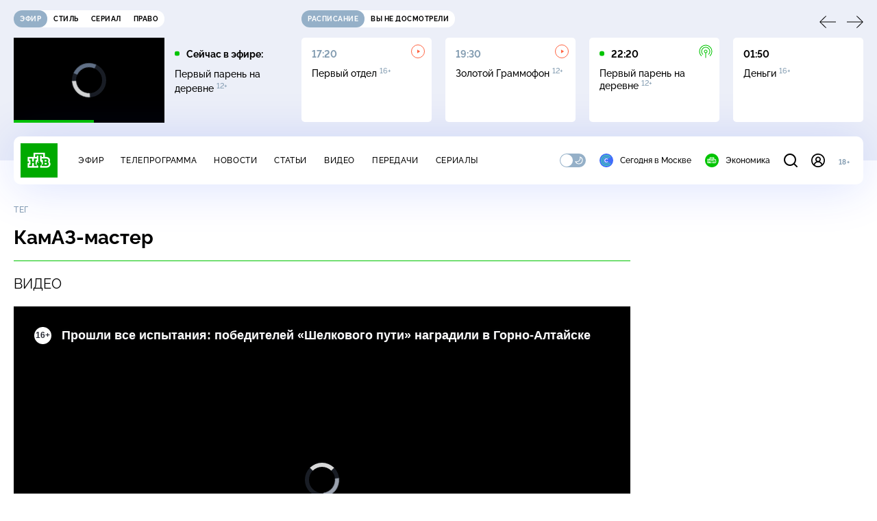

--- FILE ---
content_type: text/html; charset=utf-8
request_url: https://www.ntv.ru/tag/86685
body_size: 29652
content:
<!doctype html>
<html xmlns="//www.w3.org/1999/xhtml" xml:lang="en" lang="ru" prefix="ya: //webmaster.yandex.ru/vocabularies/">
  <head prefix="og: http://ogp.me/ns# fb: http://ogp.me/ns/fb# article: http://ogp.me/ns/article#">
    <script type="module" crossorigin src="https://static2.ntv.ru/assets/polyfills-CXUM0Phg.js"></script>

    <meta charset="UTF-8" />
    <meta name="viewport" content="width=device-width, initial-scale=1.0, maximum-scale=1.0, user-scalable=no" />

    <meta http-equiv="x-dns-prefetch-control" content="on" />
    <meta http-equiv="Content-Type" content="text/html; charset=utf-8" />
    <meta http-equiv="Content-Language" content="ru" />
    <meta http-equiv="X-UA-Compatible" content="IE=edge" />

    <meta name="telegram:channel" content="@ntvnews" />
    <meta property="fb:pages" content="100144730045043" />

    <meta name="msvalidate.01" content="7CE27288088CB29130CE54218DE04196" />
    <meta name="yandex-verification" content="847f9c4f6d1da5e1" />
    <meta name="yandex-verification" content="ff7d80f7b0440a46" />

    <link rel="shortcut icon" href="//cdn2-static.ntv.ru/favicon.ico" type="image/x-icon" />
    <link rel="mask-icon" href="//cdn2-static.ntv.ru/images/logo5.svg" color="#000" />

    <link rel="apple-touch-icon" sizes="57x57" href="//cdn2-static.ntv.ru/images/favicons/apple-touch-icon-57x57.png" />
    <link rel="apple-touch-icon" sizes="60x60" href="//cdn2-static.ntv.ru/images/favicons/apple-touch-icon-60x60.png" />
    <link rel="apple-touch-icon" sizes="72x72" href="//cdn2-static.ntv.ru/images/favicons/apple-touch-icon-72x72.png" />
    <link rel="apple-touch-icon" sizes="76x76" href="//cdn2-static.ntv.ru/images/favicons/apple-touch-icon-76x76.png" />
    <link rel="apple-touch-icon" sizes="114x114" href="//cdn2-static.ntv.ru/images/favicons/apple-touch-icon-114x114.png" />
    <link rel="apple-touch-icon" sizes="120x120" href="//cdn2-static.ntv.ru/images/favicons/apple-touch-icon-120x120.png" />
    <link rel="apple-touch-icon" sizes="144x144" href="//cdn2-static.ntv.ru/images/favicons/apple-touch-icon-144x144.png" />
    <link rel="apple-touch-icon" sizes="152x152" href="//cdn2-static.ntv.ru/images/favicons/apple-touch-icon-152x152.png" />
    <link rel="apple-touch-icon" sizes="180x180" href="//cdn2-static.ntv.ru/images/favicons/apple-touch-icon-180x180.png" />

    <link rel="icon" type="image/png" href="//cdn2-static.ntv.ru/images/favicons/favicon-32x32.png" sizes="32x32" />
    <link rel="icon" type="image/png" href="//cdn2-static.ntv.ru/images/favicons/favicon-194x194.png" sizes="194x194" />
    <link rel="icon" type="image/png" href="//cdn2-static.ntv.ru/images/favicons/favicon-96x96.png" sizes="96x96" />
    <link
      rel="icon"
      type="image/png"
      href="//cdn2-static.ntv.ru/images/favicons/android-chrome-192x192.png"
      sizes="192x192"
    />
    <link rel="icon" type="image/png" href="//cdn2-static.ntv.ru/images/favicons/favicon-16x16.png" sizes="16x16" />

    <meta name="msapplication-TileColor" content="#253345" />
    <meta name="msapplication-TileImage" content="//cdn2-static.ntv.ru/images/favicons/mstile-144x144.png" />

    <meta name="theme-color" content="#253345" />

    <meta name="robots" content="max-image-preview:large, max-video-preview:30" />

    <link rel="preconnect" href="//cdn2-static.ntv.ru/" crossorigin />
    <link rel="preconnect" href="//fonts.googleapis.com/" crossorigin />
    <link rel="preconnect" href="//ads.betweendigital.com" crossorigin />

    <link rel="manifest" href="https://www.ntv.ru/manifest.json" crossorigin="use-credentials" />

    <meta property="fb:app_id" content="398092463538505" />

    <title>КамАЗ-мастер &#x2F; Все новости и видео по теме &#x2F;&#x2F; НТВ.Ru</title>
<meta property="og:site_name" content="НТВ">
<meta property="og:url" content="https://www.ntv.ru/tag/86685/">
<meta property="og:type" content="website">
<link rel="canonical" href="https://www.ntv.ru/tag/86685/">
<meta property="al:android:package" content="ru.ntv.today">
<meta property="al:android:app_name" content="Сегодня. Главное и важное">
<meta property="al:ios:app_store_id" content="1398964822">
<meta property="al:ios:app_name" content="Сегодня. Главное и важное">
<meta property="al:ios:url" content="ntvtoday://tema/86685">
<meta property="al:android:url" content="ntvtoday://tema/86685">
<meta name="twitter:app:id:iphone" content="1398964822">
<meta name="twitter:app:name:iphone" content="Сегодня. Главное и важное">
<meta name="twitter:app:url:iphone" content="ntvtoday://tema/86685">
<meta name="twitter:app:id:ipad" content="1398964822">
<meta name="twitter:app:name:ipad" content="Сегодня. Главное и важное">
<meta name="twitter:app:url:ipad" content="ntvtoday://tema/86685">
<meta name="twitter:app:id:googleplay" content="ru.ntv.today">
<meta name="twitter:app:name:googleplay" content="Сегодня. Главное и важное">
<meta name="twitter:app:url:googleplay" content="ntvtoday://tema/86685">
<meta name="title" content="КамАЗ-мастер / Все новости и видео по теме // НТВ.Ru">
<meta name="description" content="Смотрите на НТВ.Ru">
<meta name="keywords" content="КамАЗ-мастер НТВ новости события программа">
<meta property="og:title" content="КамАЗ-мастер / Все новости и видео по теме // НТВ.Ru">
<meta property="og:description" content="Смотрите на НТВ.Ru">
<meta property="og:image" content="/home/news/2025/20250723/8-out65_vs.jpg">
<meta property="og:image:width" content="1024">
<meta property="og:image:height" content="576">
<meta name="twitter:url" content="https://www.ntv.ru/tag/86685/">
<meta name="twitter:title" content="КамАЗ-мастер / Все новости и видео по теме // НТВ.Ru">
<meta name="twitter:description" content="Смотрите на НТВ.Ru">
<meta name="twitter:image" content="https://cdn2-static.ntv.ru/home/news/2025/20250723/8-out65_vs.jpg">
<meta name="twitter:card" content="summary_large_image">
<meta name="twitter:site" content="@ntvru">
<meta name="twitter:creator" content="@ntvru">
    
    <script async src="https://yandex.ru/ads/system/header-bidding.js"></script>
    <script>
      var adfoxBiddersMap = {
        myTarget: "867892",
        betweenDigital: "867894",
        adriver: "1267778",
        "adfox_roden-media": "1591857",
        adfox_mttech: "1551425",
        adfox_adsmart: "1639577",
        getintent: "1620836",
        "adfox_imho-video": "2456220",
        mediasniper: "2668023",
        "roxot": "2872335",
        buzzoola: "1186538",
        astralab: "1667446",
        otclick: "3121955",
        gnezdo: "2755801",
      };

      var adUnits = [
        {
          codeType: "instream",
          code: "videocontainer_hb",
          bids: [
            { bidder: "adfox_roden-media", params: { p1: "codta", p2: "gjlz" }, adBreakTypes: ["preroll", "midroll", "postroll"] },
            { bidder: "adfox_mttech", params: { p1: "comze", p2: "gdol" }, adBreakTypes: ["preroll", "midroll", "postroll"] },
            { bidder: "roxot", params: { placementId: '1604086b-59be-431f-9325-839e3e837534', sendTargetRef: true }, adBreakTypes: ["preroll", "midroll", "postroll"]  },
            { bidder: "adfox_imho-video", params: { p1: "cynet", p2: "eyit", puid1: "1"}, adBreakTypes: ["preroll", "midroll", "postroll"] }
          ],
        },
        {
        // GPM_Ntv.ru_D_Sidebar-player
          code: "adfox_15529136651199965",
          sizes: [[300, 600],[240, 400]],
          bids: [
            { bidder: "myTarget", params: { placementId: "828060" } },
            { bidder: "betweenDigital", params: { placementId: "3954968" } },
            { bidder: "adriver", params: { placementId: "40:GPM_Ntv.ru_D_Sidebar-player_300x600" }},
            { bidder: "adfox_adsmart", params: { p1: "cshei", p2: "hhro" } },
            { bidder: "mediasniper", params: { placementId: "3602" } },
            { bidder: "getintent", params: { placementId: "215_GPM_Ntv.ru_D_Sidebar-player_300x600" } },
            { bidder: "buzzoola", params: { placementId: "1220199" } },
            { bidder: "astralab", params: { placementId: "66ffa122b13381b469ae4ddd" } },
            { bidder: "otclick", params: { placementId: "7069" } },
          ],
        },
        {
          // GPM_Ntv.ru_D_News
          code: "adfox_155291584866026954",
          sizes: [[970, 250], [970, 90]],
          bids: [
            { bidder: "myTarget", params: { placementId: "334155" } },
            { bidder: "betweenDigital", params: { placementId: "2757038" } },
            { bidder: "adriver", params: { placementId: "40:GPM_Ntv.ru_D_News" } },
            { bidder: "getintent", params: { placementId: "215_GPM_Ntv.ru_D_News_970x250" } },
            { bidder: "buzzoola", params: { placementId: "1217539" } },
            { bidder: "mediasniper", params: { placementId: "16766" } },
            { bidder: "astralab", params: { placementId: "66ffa124b13381b469ae4df0" } },
            { bidder: "otclick", params: { placementId: "7929" } },
          ],
        },
        {
            // GPM_Ntv.ru_M_News
            code: "adfox_155291693917296631",
            sizes: [[300, 250], [300, 300]],
            bids: [
                { bidder: "myTarget", params: { placementId: "220158" } },
                { bidder: "betweenDigital", params: { placementId: "2757043" } },
                { bidder: "adriver", params: { placementId: "40:GPM_Ntv.ru_M_News_300x250" } },
                { bidder: "adfox_adsmart", params: { p1: "cqqaq", p2: "ul" } },
                { bidder: "getintent", params: { placementId: "215_GPM_Ntv.ru_M_News_300x250" } },
                { bidder: "mediasniper", params: { placementId: "3603" } },
                { bidder: "buzzoola", params: { placementId: "1217540" } },
                { bidder: "astralab", params: { placementId: "66ffa125b13381b469ae4dfa" } },
                { bidder: "otclick", params: { placementId: "7070" } },
            ],
        },
        {
          //GPM_NTV_M_AIR_300x250
          code: "GPM_NTV_M_AIR",
          sizes: [[300, 250]],
          bids: [
            { bidder: "myTarget", params: { placementId: "1718078" } },
            { bidder: "betweenDigital", params: { placementId: "4807123" } },
            { bidder: "adriver", params: { placementId: "40:GPM_NTV.ru_M_AIR_300x250" } },
            { bidder: "getintent", params: { placementId: "215_GPM_NTV.ru_M_AIR_300x250" } },
            { bidder: "buzzoola", params: { placementId: "1280638" } },
            { bidder: "mediasniper", params: { placementId: "18953" } },
            { bidder: "astralab", params: { placementId: "6731fc006ac583f80e728e4c" } },
          ],
        },
        {
          //GPM_ntv.ru_D_Bottom
          code: "GPM_ntv_D_Bottom",
          sizes: [[300, 250]],
          bids: [
            { bidder: "myTarget", params: { placementId: "1706634" } },
            { bidder: "betweenDigital", params: { placementId: "4802125" } },
            { bidder: "adriver", params: { placementId: "40:GPM_ntv.ru_D_Bottom" } },
            { bidder: "getintent", params: { placementId: "215_GPM_ntv.ru_D_Bottom_300x250" } },
            { bidder: "buzzoola", params: { placementId: "1278690" } },
            { bidder: "mediasniper", params: { placementId: "17805" } },
            { bidder: "astralab", params: { placementId: "671a4500b13381b469b0d8a1" } },
            { bidder: "otclick", params: { placementId: "8309" } },
          ],
        },
        {
          //GPM_Ntv.ru_D_InRead-combo
          code: "GPM_Ntv_D_inread_combo",
          sizes: [[300, 250]],
          bids: [
            { bidder: "myTarget", params: { placementId: "1706636" } },
            { bidder: "betweenDigital", params: { placementId: "4802126" } },
            { bidder: "adriver", params: { placementId: "40:GPM_Ntv.ru_D_InRead-combo" } },
            { bidder: "getintent", params: { placementId: "215_GPM_Ntv.ru_D_InRead-combo_300x250" } },
            { bidder: "buzzoola", params: { placementId: "1278691" } },
            { bidder: "mediasniper", params: { placementId: "17806" } },
            { bidder: "astralab", params: { placementId: "671a4504b13381b469b0d8ba" } },
            { bidder: "otclick", params: { placementId: "8310" } },
            { bidder: "gnezdo", params: { placementId: "347887" } },
          ],
        },
        {
          //GPM_ntv.ru_M_Bottom
          code: "GPM_ntv_M_Bottom",
          sizes: [[300, 250]],
          bids: [
            { bidder: "myTarget", params: { placementId: "1706638" } },
            { bidder: "betweenDigital", params: { placementId: "4802127" } },
            { bidder: "adriver", params: { placementId: "40:GPM_ntv.ru_M_Bottom" } },
            { bidder: "getintent", params: { placementId: "215_GPM_Ntv.ru_M_Bottom_300x250" } },
            { bidder: "buzzoola", params: { placementId: "1278692" } },
            { bidder: "mediasniper", params: { placementId: "3605" } },
            { bidder: "astralab", params: { placementId: "671a4508b13381b469b0d8d3" } },
            { bidder: "otclick", params: { placementId: "7068" } },
          ],
        },
      ];
      var userTimeout = 1000;

      var biddersCpmAdjustmentMap = {
        adfox_mttech: 0.45,
      };

      window.YaHeaderBiddingSettings = {
        biddersMap: adfoxBiddersMap,
        adUnits: adUnits,
        timeout: userTimeout,
        biddersCpmAdjustmentMap: biddersCpmAdjustmentMap,
      };
    </script>
    <script>
      window.Ya || (window.Ya = {});
      window.yaContextCb = window.yaContextCb || [];
      window.Ya.adfoxCode || (window.Ya.adfoxCode = {});
      window.Ya.adfoxCode.hbCallbacks || (window.Ya.adfoxCode.hbCallbacks = []);
    </script>
    <script src="https://yandex.ru/ads/system/context.js" async></script>
    <script type="text/javascript" src="//s3.wi-fi.ru/mtt/banners/libs/1.11.9/all.js" async></script>
    <script type="text/javascript" charset="utf-8" src="https://yandex.ru/ads/system/adsdk.js"></script>
    
<script>
(function (counterHostname) {
  function createScriprt(url) {
    var newScript = document.createElement('script');
    newScript.async = true;
    newScript.src = url;
    var referenceNode = document.querySelector('script');
    if (referenceNode) {
      referenceNode.parentNode.insertBefore(newScript, referenceNode);
    } else {
      document.firstElementChild.appendChild(newScript);
    }
  }

  window.MSCounter = { counterHostname: counterHostname };
  window.mscounterCallbacks = window.mscounterCallbacks || [];
  window.mscounterCallbacks.push(function() { msCounterExampleCom = new MSCounter.counter({ 'account':'ntv', 'tmsec': 'mx3_ntv', 'autohit' : true }); });
  createScriprt('https://tns-counter.ru/ncc/counter.js');
})();
</script>
    <script type="module" crossorigin src="https://static2.ntv.ru/assets/main-vmEaL3FV.js"></script>
    <link rel="stylesheet" crossorigin href="https://static2.ntv.ru/assets/css/main-CTFJ1GU9.css">
  <link rel="stylesheet" href="https://static2.ntv.ru/assets/css/auth-icon-ChYRYrcQ.css"><link rel="stylesheet" href="https://static2.ntv.ru/assets/css/oauth-DxMJS6sV.css"><link rel="stylesheet" href="https://static2.ntv.ru/assets/css/form-error-BQlSIfHr.css"><link rel="stylesheet" href="https://static2.ntv.ru/assets/css/form-item-LNeTIEX_.css"><link rel="stylesheet" href="https://static2.ntv.ru/assets/css/form-pin-Ck5PcGMN.css"><link rel="stylesheet" href="https://static2.ntv.ru/assets/css/age-pin-pane-DeVlYr4_.css"><link rel="stylesheet" href="https://static2.ntv.ru/assets/css/content-media-embed-CkkUuRB-.css"><link rel="stylesheet" href="https://static2.ntv.ru/assets/css/incut-source-CHzsvOJ9.css"><link rel="stylesheet" href="https://static2.ntv.ru/assets/css/vod-player-Dh1mNrpd.css"><link rel="stylesheet" href="https://static2.ntv.ru/assets/css/meta-info-list-CWlGSVzv.css"><link rel="stylesheet" href="https://static2.ntv.ru/assets/css/simple-video-card-DwwlCFEO.css"><link rel="stylesheet" href="https://static2.ntv.ru/assets/css/list-card-CbOF2F_v.css"><link rel="stylesheet" href="https://static2.ntv.ru/assets/css/ad-side-bar-BhCGMKeE.css"><link rel="stylesheet" href="https://static2.ntv.ru/assets/css/simple-video-card-DwwlCFEO.css"><link rel="stylesheet" href="https://static2.ntv.ru/assets/css/right-col-Dm1Tr6C9.css"><link rel="stylesheet" href="https://static2.ntv.ru/assets/css/favorite-btn-C8MRMPXF.css"><link rel="stylesheet" href="https://static2.ntv.ru/assets/css/two-column-CEy_QlXn.css"><link rel="stylesheet" href="https://static2.ntv.ru/assets/css/vod-player-Dh1mNrpd.css"><link rel="stylesheet" href="https://static2.ntv.ru/assets/css/meta-info-list-CWlGSVzv.css"><link rel="stylesheet" href="https://static2.ntv.ru/assets/css/simple-video-card-DwwlCFEO.css"><link rel="stylesheet" href="https://static2.ntv.ru/assets/css/tag-item-CtL_V8Po.css"><link rel="modulepreload" crossorigin href="https://static2.ntv.ru/assets/js/tag-item-Cdq9fF9p.js"></head>
  <body>
    <div id="branding_ntv"></div>
    <div id="app"><div app class="tag-item-page"><div id="adfox_158712796103179977"></div><div id="adfox_160553551388831372"></div><header class="header"><div class="header__wrapp"><div class="header-top header__top" no-theme-transition><div class="container-ui"><div class="header-top__wrapp"><div class="header-air header-top__air"><div class="tabs-ui tabs-ui--base header-air__tabs"><div class="tabs-ui__wrapper"><div class="slider-ui tabs-ui__header tabs-ui__header--mb-0"><div class="slider-ui__slider--disable slider-ui__slider swiper"><div class="slider-ui__wrapper swiper-wrapper"><!--[--><!--[--><div class="ui-slider__slide swiper-slide tabs-ui__slide tabs-ui__slide--ntv"><!--[--><div class="hov-b tabs-ui__item tabs-ui__item--ntv"><!--[--><span class="cntr cntr-s"><!--[-->Эфир<!--]--></span><!--]--></div><!--]--></div><div class="ui-slider__slide swiper-slide tabs-ui__slide tabs-ui__slide--ntvstyle"><!--[--><div class="hov-b tabs-ui__item tabs-ui__item--ntvstyle"><!--[--><span class="cntr cntr-s"><!--[-->Стиль<!--]--></span><!--]--></div><!--]--></div><div class="ui-slider__slide swiper-slide tabs-ui__slide tabs-ui__slide--ntvseries"><!--[--><div class="hov-b tabs-ui__item tabs-ui__item--ntvseries"><!--[--><span class="cntr cntr-s"><!--[-->Сериал<!--]--></span><!--]--></div><!--]--></div><div class="ui-slider__slide swiper-slide tabs-ui__slide tabs-ui__slide--ntvlaw"><!--[--><div class="hov-b tabs-ui__item tabs-ui__item--ntvlaw"><!--[--><span class="cntr cntr-s"><!--[-->Право<!--]--></span><!--]--></div><!--]--></div><!--]--><!----><!--]--></div></div><!----><!----><!----><!----><!--[--><!--]--></div></div><!----></div><span></span></div><div class="header-announce header-top__announce"><div class="tabs-ui tabs-ui--base header-announce__tabs"><div class="tabs-ui__wrapper"><div class="slider-ui tabs-ui__header"><div class="slider-ui__slider--disable slider-ui__slider swiper"><div class="slider-ui__wrapper swiper-wrapper"><!--[--><!--[--><div class="ui-slider__slide swiper-slide tabs-ui__slide tabs-ui__slide--schedule"><!--[--><div class="hov-b tabs-ui__item tabs-ui__item--schedule"><!--[--><svg aria-hidden="true" width="20" height="20" class="header-announce__tab-icon"><use href="#icon-schedule"></use></svg><span class="cntr cntr-s header-announce__tab-name"><!--[-->расписание<!--]--></span><!--]--></div><!--]--></div><div class="ui-slider__slide swiper-slide tabs-ui__slide tabs-ui__slide--watch"><!--[--><div class="hov-b tabs-ui__item tabs-ui__item--watch"><!--[--><svg aria-hidden="true" width="20" height="20" class="header-announce__tab-icon"><use href="#icon-watch"></use></svg><span class="cntr cntr-s header-announce__tab-name"><!--[-->вы не досмотрели<!--]--></span><!--]--></div><!--]--></div><!--]--><!----><!--]--></div></div><!----><!----><!----><!----><!--[--><!--]--></div></div><div class="tabs-ui__content"><!--[--><div><div style="position:relative;height:124px;"><div class="loader loader--block loader--active"><div class="loader__icon"></div></div></div></div><!--]--></div></div></div></div></div></div><div class="header-nav header__nav"><div class="header-nav__wrapp"><!--[--><a class="router-ui header-nav__logo" href="/"><!--[--><img src="https://static2.ntv.ru/static/images/logo.png" width="54" height="50" alt="НТВ"><!--]--></a><!--]--><span class="cntr cntr-s header-nav__age header-nav__age--mobile"><!--[-->18+<!--]--></span><div style="" class="header-menu header-menu--desktop header-nav__left"><!----><nav class="header-menu__nav"><!--[--><li class="cap cap-xs header-menu__item"><!--[--><!--[--><a class="router-ui header-menu__link hov-b" no-theme-transition href="/air" title="Эфир"><!--[-->Эфир<!--]--></a><!--]--><!--]--></li><li class="cap cap-xs header-menu__item"><!--[--><!--[--><a class="router-ui header-menu__link hov-b" no-theme-transition href="/programma/" title="Телепрограмма"><!--[-->Телепрограмма<!--]--></a><!--]--><!--]--></li><li class="cap cap-xs header-menu__item"><!--[--><!--[--><a class="router-ui header-menu__link hov-b" no-theme-transition href="/novosti/" title="Новости"><!--[-->Новости<!--]--></a><!--]--><!--]--></li><li class="cap cap-xs header-menu__item"><!--[--><!--[--><a class="router-ui header-menu__link hov-b" no-theme-transition href="/cards/" title="Статьи"><!--[-->Статьи<!--]--></a><!--]--><!--]--></li><li class="cap cap-xs header-menu__item"><!--[--><!--[--><a class="router-ui header-menu__link hov-b" no-theme-transition href="/video/" title="Видео"><!--[-->Видео<!--]--></a><!--]--><!--]--></li><li class="cap cap-xs header-menu__item"><!--[--><!--[--><a class="router-ui header-menu__link hov-b" no-theme-transition href="/peredacha/" title="Передачи"><!--[-->Передачи<!--]--></a><!--]--><!--]--></li><li class="cap cap-xs header-menu__item"><!--[--><!--[--><a class="router-ui header-menu__link hov-b" no-theme-transition href="/serial/" title="Сериалы"><!--[-->Сериалы<!--]--></a><!--]--><!--]--></li><!--]--></nav><div class="dropdown-ui header-menu__dropdown"><div class="dropdown-ui__trigger"><!--[--><ul class="dropdown-ui__trigger-default"><!--[--><li class="dropdown-ui__dot"></li><li class="dropdown-ui__dot"></li><li class="dropdown-ui__dot"></li><!--]--></ul><!--]--></div><!----></div><div class="switcher-ui switcher-ui--m toggle-dark-mode header-menu__theme"><div class="switcher-ui__icon switcher-ui__icon--left"><svg aria-hidden="true" width="24" height="24" class="switcher-ui__svg"><use href="#icon-sun"></use></svg></div><div class="switcher-ui__circle"></div><div class="switcher-ui__icon switcher-ui__icon--right"><svg aria-hidden="true" width="24" height="24" class="switcher-ui__svg"><use href="#icon-moon"></use></svg></div></div><nav class="header-projects header-menu__projects header-menu__projects--nav"><li class="b b-xs" no-theme-transition><!--[--><a href="https://www.ntv.ru/msk" title="Сегодня в Москве" class="header-projects__item hov-b"><svg aria-hidden="true" width="20" height="20"><use href="#icon-msk"></use></svg> Сегодня в Москве </a><!--]--></li><li class="b b-xs" no-theme-transition><!--[--><!--[--><a class="router-ui header-projects__item hov-b" href="/economics" title="Экономика"><!--[--><svg aria-hidden="true" width="20" height="20"><use href="#icon-ntv"></use></svg> Экономика <!--]--></a><!--]--><!--]--></li></nav></div><div class="header-nav__right"><span></span><svg aria-hidden="true" width="20" height="20" class="header-nav__search"><use href="#icon-loupe"></use></svg><template><!----></template><div class="auth-panel header-nav__auth"><!--[--><a class="router-ui" href="/auth/login" title="Войти"><!--[--><div class="auth-icon"><svg aria-hidden="true" width="20" height="20"><use href="#icon-auth"></use></svg><!----></div><!--]--></a><!--]--></div><span class="cntr cntr-s header-nav__age"><!--[-->18+<!--]--></span><button class="header-nav__burger" type="button"><svg aria-hidden="true" width="20" height="16"><use href="#icon-burger"></use></svg></button></div></div></div><span></span><div><!----></div></div></header><main class="view"><span></span><div class="content-two-column tag-item"><div class="content-two-column__top"><div class="content-two-column__left"><!--[--><div class="tag-item__content"><!--[--><!--]--><!----><p class="cap cap-xs tag-item__type"><!--[-->Тег<!--]--></p><h1 class="h h-l tag-item__title"><!--[-->КамАЗ-мастер<!--]--></h1><div class="tag-video tag-item__video"><h2 class="sh sh-l tag-video__title"><!--[-->Видео<!--]--></h2><div class="content-media content-media--slider content-media--source"><div class="content-media-player"><div class="content-media-player__screen"><span></span></div></div><div class="content-media__wrapp"><div data-slider-prev><svg aria-hidden="true" width="24" height="24"><use href="#icon-arrow"></use></svg></div><div data-slider-next><svg aria-hidden="true" width="24" height="24"><use href="#icon-arrow"></use></svg></div><div class="slider-ui content-media__slider"><div class="slider-ui__slider swiper"><div class="slider-ui__wrapper swiper-wrapper"><!--[--><!--[--><div class="ui-slider__slide swiper-slide content-media__slide"><!--[--><div class="simple-video-card simple-video-card__active" scroll-to="[data-scroll-to]"><div class="card-img-ui simple-video-card__img" ratio="16-9"><div class="icon-play-ui icon-play-ui--m icon-play-ui--base card-img-ui__video-icon"><svg aria-hidden="true" width="8" height="10" class="icon-play-ui__icon"><use href="#icon-play"></use></svg></div><div class="img-ui img-ui-ratio img-ui-ratio--16-9 img-ui--show-loader card-img-ui__img"><img class="img-ui__img--lazy img-ui__img" src="" data-lazy="https://cdn2-static.ntv.ru/home/news/2025/20250723/8-out.jpg" width="220px" height="124px" alt="" crossorigin="anonymous"></div><span></span></div><p class="c c-xxs simple-video-card__name hov-b">Прошли все испытания: победителей &laquo;Шелкового пути&raquo; наградили в&nbsp;Горно-Алтайске</p></div><!--]--></div><div class="ui-slider__slide swiper-slide content-media__slide"><!--[--><div class="simple-video-card" scroll-to="[data-scroll-to]"><div class="card-img-ui simple-video-card__img" ratio="16-9"><div class="icon-play-ui icon-play-ui--m icon-play-ui--base card-img-ui__video-icon"><svg aria-hidden="true" width="8" height="10" class="icon-play-ui__icon"><use href="#icon-play"></use></svg></div><div class="img-ui img-ui-ratio img-ui-ratio--16-9 img-ui--show-loader card-img-ui__img"><img class="img-ui__img--lazy img-ui__img" src="" data-lazy="https://cdn2-static.ntv.ru/home/news/2025/20250720/16_savinov.jpg" width="220px" height="124px" alt="" crossorigin="anonymous"></div><span></span></div><p class="c c-xxs simple-video-card__name hov-b">Участники ралли «Шелковый путь» преодолели пустыни Монголии и движутся к финишу</p></div><!--]--></div><div class="ui-slider__slide swiper-slide content-media__slide"><!--[--><div class="simple-video-card" scroll-to="[data-scroll-to]"><div class="card-img-ui simple-video-card__img" ratio="16-9"><div class="icon-play-ui icon-play-ui--m icon-play-ui--base card-img-ui__video-icon"><svg aria-hidden="true" width="8" height="10" class="icon-play-ui__icon"><use href="#icon-play"></use></svg></div><div class="img-ui img-ui-ratio img-ui-ratio--16-9 img-ui--show-loader card-img-ui__img"><img class="img-ui__img--lazy img-ui__img" src="" data-lazy="https://cdn2-static.ntv.ru/home/news/2025/20250717/8-savinov2.jpg" width="220px" height="124px" alt="" crossorigin="anonymous"></div><span></span></div><p class="c c-xxs simple-video-card__name hov-b">Сразу несколько фаворитов &laquo;Шелкового пути&raquo; потеряли шансы на победу</p></div><!--]--></div><div class="ui-slider__slide swiper-slide content-media__slide"><!--[--><div class="simple-video-card" scroll-to="[data-scroll-to]"><div class="card-img-ui simple-video-card__img" ratio="16-9"><div class="icon-play-ui icon-play-ui--m icon-play-ui--base card-img-ui__video-icon"><svg aria-hidden="true" width="8" height="10" class="icon-play-ui__icon"><use href="#icon-play"></use></svg></div><div class="img-ui img-ui-ratio img-ui-ratio--16-9 img-ui--show-loader card-img-ui__img"><img class="img-ui__img--lazy img-ui__img" src="" data-lazy="https://cdn2-static.ntv.ru/home/promo/2025/20250717/8f.jpg" width="220px" height="124px" alt="" crossorigin="anonymous"></div><span></span></div><p class="c c-xxs simple-video-card__name hov-b">17&nbsp;июля 2025&nbsp;года. 08:00</p></div><!--]--></div><div class="ui-slider__slide swiper-slide content-media__slide"><!--[--><div class="simple-video-card" scroll-to="[data-scroll-to]"><div class="card-img-ui simple-video-card__img" ratio="16-9"><div class="icon-play-ui icon-play-ui--m icon-play-ui--base card-img-ui__video-icon"><svg aria-hidden="true" width="8" height="10" class="icon-play-ui__icon"><use href="#icon-play"></use></svg></div><div class="img-ui img-ui-ratio img-ui-ratio--16-9 img-ui--show-loader card-img-ui__img"><img class="img-ui__img--lazy img-ui__img" src="" data-lazy="https://cdn2-static.ntv.ru/home/news/2025/20250713/19_shyolk_put.jpg" width="220px" height="124px" alt="" crossorigin="anonymous"></div><span></span></div><p class="c c-xxs simple-video-card__name hov-b">&laquo;Шёлковый путь&raquo; стартовал в&nbsp;Иркутске </p></div><!--]--></div><div class="ui-slider__slide swiper-slide content-media__slide"><!--[--><div class="simple-video-card" scroll-to="[data-scroll-to]"><div class="card-img-ui simple-video-card__img" ratio="16-9"><div class="icon-play-ui icon-play-ui--m icon-play-ui--base card-img-ui__video-icon"><svg aria-hidden="true" width="8" height="10" class="icon-play-ui__icon"><use href="#icon-play"></use></svg></div><div class="img-ui img-ui-ratio img-ui-ratio--16-9 img-ui--show-loader card-img-ui__img"><img class="img-ui__img--lazy img-ui__img" src="" data-lazy="https://cdn2-static.ntv.ru/home/news/2025/20250620/8_Ignatova.jpg" width="220px" height="124px" alt="" crossorigin="anonymous"></div><span></span></div><p class="c c-xxs simple-video-card__name hov-b">Пилоты команды &laquo;КамАЗ-мастер&raquo; готовятся к&nbsp;ралли-рейду &laquo;Шелковый путь&raquo;</p></div><!--]--></div><div class="ui-slider__slide swiper-slide content-media__slide"><!--[--><div class="simple-video-card" scroll-to="[data-scroll-to]"><div class="card-img-ui simple-video-card__img" ratio="16-9"><div class="icon-play-ui icon-play-ui--m icon-play-ui--base card-img-ui__video-icon"><svg aria-hidden="true" width="8" height="10" class="icon-play-ui__icon"><use href="#icon-play"></use></svg></div><div class="img-ui img-ui-ratio img-ui-ratio--16-9 img-ui--show-loader card-img-ui__img"><img class="img-ui__img--lazy img-ui__img" src="" data-lazy="https://cdn2-static.ntv.ru/home/news/2025/20250224/8-ancigin.jpg" width="220px" height="124px" alt="" crossorigin="anonymous"></div><span></span></div><p class="c c-xxs simple-video-card__name hov-b">Российско-китайский фестиваль зимних видов спорта завершился в&nbsp;Благовещенске</p></div><!--]--></div><div class="ui-slider__slide swiper-slide content-media__slide"><!--[--><div class="simple-video-card" scroll-to="[data-scroll-to]"><div class="card-img-ui simple-video-card__img" ratio="16-9"><div class="icon-play-ui icon-play-ui--m icon-play-ui--base card-img-ui__video-icon"><svg aria-hidden="true" width="8" height="10" class="icon-play-ui__icon"><use href="#icon-play"></use></svg></div><div class="img-ui img-ui-ratio img-ui-ratio--16-9 img-ui--show-loader card-img-ui__img"><img class="img-ui__img--lazy img-ui__img" src="" data-lazy="https://cdn2-static.ntv.ru/home/news/2024/20241025/19spb-kamaz.jpg" width="220px" height="124px" alt="" crossorigin="anonymous"></div><span></span></div><p class="c c-xxs simple-video-card__name hov-b">Новые &laquo;КамАЗы&raquo; обкатали у&nbsp;&laquo;Газпром Арены&raquo;</p></div><!--]--></div><div class="ui-slider__slide swiper-slide content-media__slide"><!--[--><div class="simple-video-card" scroll-to="[data-scroll-to]"><div class="card-img-ui simple-video-card__img" ratio="16-9"><div class="icon-play-ui icon-play-ui--m icon-play-ui--base card-img-ui__video-icon"><svg aria-hidden="true" width="8" height="10" class="icon-play-ui__icon"><use href="#icon-play"></use></svg></div><div class="img-ui img-ui-ratio img-ui-ratio--16-9 img-ui--show-loader card-img-ui__img"><img class="img-ui__img--lazy img-ui__img" src="" data-lazy="https://cdn2-static.ntv.ru/home/news/2024/20240715/19-bogomolov.jpg" width="220px" height="124px" alt="" crossorigin="anonymous"></div><span></span></div><p class="c c-xxs simple-video-card__name hov-b">Тонули и&nbsp;горели: участники ралли &laquo;Шелковый путь&raquo; финишировали в&nbsp;Улан-Баторе</p></div><!--]--></div><div class="ui-slider__slide swiper-slide content-media__slide"><!--[--><div class="simple-video-card" scroll-to="[data-scroll-to]"><div class="card-img-ui simple-video-card__img" ratio="16-9"><div class="icon-play-ui icon-play-ui--m icon-play-ui--base card-img-ui__video-icon"><svg aria-hidden="true" width="8" height="10" class="icon-play-ui__icon"><use href="#icon-play"></use></svg></div><div class="img-ui img-ui-ratio img-ui-ratio--16-9 img-ui--show-loader card-img-ui__img"><img class="img-ui__img--lazy img-ui__img" src="" data-lazy="https://cdn2-static.ntv.ru/home/promo/2024/20240713/19_ffff.jpg" width="220px" height="124px" alt="" crossorigin="anonymous"></div><span></span></div><p class="c c-xxs simple-video-card__name hov-b">13&nbsp;июля 2024&nbsp;года. 19:00</p></div><!--]--></div><div class="ui-slider__slide swiper-slide content-media__slide"><!--[--><div class="simple-video-card" scroll-to="[data-scroll-to]"><div class="card-img-ui simple-video-card__img" ratio="16-9"><div class="icon-play-ui icon-play-ui--m icon-play-ui--base card-img-ui__video-icon"><svg aria-hidden="true" width="8" height="10" class="icon-play-ui__icon"><use href="#icon-play"></use></svg></div><div class="img-ui img-ui-ratio img-ui-ratio--16-9 img-ui--show-loader card-img-ui__img"><img class="img-ui__img--lazy img-ui__img" src="" data-lazy="https://cdn2-static.ntv.ru/home/news/2024/20240713/8_silk.jpg" width="220px" height="124px" alt="" crossorigin="anonymous"></div><span></span></div><p class="c c-xxs simple-video-card__name hov-b">&laquo;Очень сложная трасса&raquo;: в&nbsp;Монголии завершился 8-й этап ралли &laquo;Шелковый путь&raquo;</p></div><!--]--></div><div class="ui-slider__slide swiper-slide content-media__slide"><!--[--><div class="simple-video-card" scroll-to="[data-scroll-to]"><div class="card-img-ui simple-video-card__img" ratio="16-9"><div class="icon-play-ui icon-play-ui--m icon-play-ui--base card-img-ui__video-icon"><svg aria-hidden="true" width="8" height="10" class="icon-play-ui__icon"><use href="#icon-play"></use></svg></div><div class="img-ui img-ui-ratio img-ui-ratio--16-9 img-ui--show-loader card-img-ui__img"><img class="img-ui__img--lazy img-ui__img" src="" data-lazy="https://cdn2-static.ntv.ru/home/news/2024/20240711/10-bogomolov2.jpg" width="220px" height="124px" alt="" crossorigin="anonymous"></div><span></span></div><p class="c c-xxs simple-video-card__name hov-b">Монголия встретила участников ралли &laquo;Шелковый путь&raquo; непроходимым бездорожьем</p></div><!--]--></div><div class="ui-slider__slide swiper-slide content-media__slide"><!--[--><div class="simple-video-card" scroll-to="[data-scroll-to]"><div class="card-img-ui simple-video-card__img" ratio="16-9"><div class="icon-play-ui icon-play-ui--m icon-play-ui--base card-img-ui__video-icon"><svg aria-hidden="true" width="8" height="10" class="icon-play-ui__icon"><use href="#icon-play"></use></svg></div><div class="img-ui img-ui-ratio img-ui-ratio--16-9 img-ui--show-loader card-img-ui__img"><img class="img-ui__img--lazy img-ui__img" src="" data-lazy="https://cdn2-static.ntv.ru/home/news/2024/20240619/16_konevich.jpg" width="220px" height="124px" alt="" crossorigin="anonymous"></div><span></span></div><p class="c c-xxs simple-video-card__name hov-b">Экипажи &laquo;КамАЗ-мастер&raquo; устроили тестовые заезды перед гонкой &laquo;Шелковый путь&raquo;</p></div><!--]--></div><div class="ui-slider__slide swiper-slide content-media__slide"><!--[--><div class="simple-video-card" scroll-to="[data-scroll-to]"><div class="card-img-ui simple-video-card__img" ratio="16-9"><div class="icon-play-ui icon-play-ui--m icon-play-ui--base card-img-ui__video-icon"><svg aria-hidden="true" width="8" height="10" class="icon-play-ui__icon"><use href="#icon-play"></use></svg></div><div class="img-ui img-ui-ratio img-ui-ratio--16-9 img-ui--show-loader card-img-ui__img"><img class="img-ui__img--lazy img-ui__img" src="" data-lazy="https://cdn2-static.ntv.ru/home/promo/2024/20240619/16_f.jpg" width="220px" height="124px" alt="" crossorigin="anonymous"></div><span></span></div><p class="c c-xxs simple-video-card__name hov-b">19&nbsp;июня 2024&nbsp;года. 16:00</p></div><!--]--></div><div class="ui-slider__slide swiper-slide content-media__slide"><!--[--><div class="simple-video-card" scroll-to="[data-scroll-to]"><div class="card-img-ui simple-video-card__img" ratio="16-9"><div class="icon-play-ui icon-play-ui--m icon-play-ui--base card-img-ui__video-icon"><svg aria-hidden="true" width="8" height="10" class="icon-play-ui__icon"><use href="#icon-play"></use></svg></div><div class="img-ui img-ui-ratio img-ui-ratio--16-9 img-ui--show-loader card-img-ui__img"><img class="img-ui__img--lazy img-ui__img" src="" data-lazy="https://cdn2-static.ntv.ru/home/news/2024/20240609/16-repina.jpg" width="220px" height="124px" alt="" crossorigin="anonymous"></div><span></span></div><p class="c c-xxs simple-video-card__name hov-b">В «Лужниках» представили машины участников ралли «Шелковый путь»</p></div><!--]--></div><div class="ui-slider__slide swiper-slide content-media__slide"><!--[--><div class="simple-video-card" scroll-to="[data-scroll-to]"><div class="card-img-ui simple-video-card__img" ratio="16-9"><div class="icon-play-ui icon-play-ui--m icon-play-ui--base card-img-ui__video-icon"><svg aria-hidden="true" width="8" height="10" class="icon-play-ui__icon"><use href="#icon-play"></use></svg></div><div class="img-ui img-ui-ratio img-ui-ratio--16-9 img-ui--show-loader card-img-ui__img"><img class="img-ui__img--lazy img-ui__img" src="" data-lazy="https://cdn2-static.ntv.ru/home/news/2023/20230714/8_kamaz.jpg" width="220px" height="124px" alt="" crossorigin="anonymous"></div><span></span></div><p class="c c-xxs simple-video-card__name hov-b">«Шелковый путь» выходит на финишную прямую: поломка на трассе вернула интригу в классе внедорожников</p></div><!--]--></div><div class="ui-slider__slide swiper-slide content-media__slide"><!--[--><div class="simple-video-card" scroll-to="[data-scroll-to]"><div class="card-img-ui simple-video-card__img" ratio="16-9"><div class="icon-play-ui icon-play-ui--m icon-play-ui--base card-img-ui__video-icon"><svg aria-hidden="true" width="8" height="10" class="icon-play-ui__icon"><use href="#icon-play"></use></svg></div><div class="img-ui img-ui-ratio img-ui-ratio--16-9 img-ui--show-loader card-img-ui__img"><img class="img-ui__img--lazy img-ui__img" src="" data-lazy="https://cdn2-static.ntv.ru/home/news/2023/20230712/8_rubalchenko.jpg" width="220px" height="124px" alt="" crossorigin="anonymous"></div><span></span></div><p class="c c-xxs simple-video-card__name hov-b">Высокой нагрузки на ралли &laquo;Шелковый путь&raquo; не выдерживают ни внедорожники, ни грузовики</p></div><!--]--></div><div class="ui-slider__slide swiper-slide content-media__slide"><!--[--><div class="simple-video-card" scroll-to="[data-scroll-to]"><div class="card-img-ui simple-video-card__img" ratio="16-9"><div class="icon-play-ui icon-play-ui--m icon-play-ui--base card-img-ui__video-icon"><svg aria-hidden="true" width="8" height="10" class="icon-play-ui__icon"><use href="#icon-play"></use></svg></div><div class="img-ui img-ui-ratio img-ui-ratio--16-9 img-ui--show-loader card-img-ui__img"><img class="img-ui__img--lazy img-ui__img" src="" data-lazy="https://cdn2-static.ntv.ru/home/news/2023/20230711/10-shelkovyi_put.jpg" width="220px" height="124px" alt="" crossorigin="anonymous"></div><span></span></div><p class="c c-xxs simple-video-card__name hov-b">В&nbsp;Оренбурге стартовал пятый этап ралли-рейда &laquo;Шелковый путь&raquo;</p></div><!--]--></div><div class="ui-slider__slide swiper-slide content-media__slide"><!--[--><div class="simple-video-card" scroll-to="[data-scroll-to]"><div class="card-img-ui simple-video-card__img" ratio="16-9"><div class="icon-play-ui icon-play-ui--m icon-play-ui--base card-img-ui__video-icon"><svg aria-hidden="true" width="8" height="10" class="icon-play-ui__icon"><use href="#icon-play"></use></svg></div><div class="img-ui img-ui-ratio img-ui-ratio--16-9 img-ui--show-loader card-img-ui__img"><img class="img-ui__img--lazy img-ui__img" src="" data-lazy="https://cdn2-static.ntv.ru/home/news/2023/20230710/19-ribalchenko.jpg" width="220px" height="124px" alt="" crossorigin="anonymous"></div><span></span></div><p class="c c-xxs simple-video-card__name hov-b">Третий и четвертый этапы ралли «Шелковый путь» назвали штурманскими днями</p></div><!--]--></div><div class="ui-slider__slide swiper-slide content-media__slide"><!--[--><div class="simple-video-card" scroll-to="[data-scroll-to]"><div class="card-img-ui simple-video-card__img" ratio="16-9"><div class="icon-play-ui icon-play-ui--m icon-play-ui--base card-img-ui__video-icon"><svg aria-hidden="true" width="8" height="10" class="icon-play-ui__icon"><use href="#icon-play"></use></svg></div><div class="img-ui img-ui-ratio img-ui-ratio--16-9 img-ui--show-loader card-img-ui__img"><img class="img-ui__img--lazy img-ui__img" src="" data-lazy="https://cdn2-static.ntv.ru/home/news/2023/20230707/8_kamaz_.jpg" width="220px" height="124px" alt="" crossorigin="anonymous"></div><span></span></div><p class="c c-xxs simple-video-card__name hov-b">Бездорожье, скоростные трассы, пески и&nbsp;броды: автогонка &laquo;Шелковый путь&raquo; стартовала в&nbsp;Казани</p></div><!--]--></div><div class="ui-slider__slide swiper-slide content-media__slide"><!--[--><div class="simple-video-card" scroll-to="[data-scroll-to]"><div class="card-img-ui simple-video-card__img" ratio="16-9"><div class="icon-play-ui icon-play-ui--m icon-play-ui--base card-img-ui__video-icon"><svg aria-hidden="true" width="8" height="10" class="icon-play-ui__icon"><use href="#icon-play"></use></svg></div><div class="img-ui img-ui-ratio img-ui-ratio--16-9 img-ui--show-loader card-img-ui__img"><img class="img-ui__img--lazy img-ui__img" src="" data-lazy="https://cdn2-static.ntv.ru/home/promo/2023/20230615/16f.jpg" width="220px" height="124px" alt="" crossorigin="anonymous"></div><span></span></div><p class="c c-xxs simple-video-card__name hov-b">15&nbsp;июня 2023&nbsp;года. 16:00</p></div><!--]--></div><div class="ui-slider__slide swiper-slide content-media__slide"><!--[--><div class="simple-video-card" scroll-to="[data-scroll-to]"><div class="card-img-ui simple-video-card__img" ratio="16-9"><div class="icon-play-ui icon-play-ui--m icon-play-ui--base card-img-ui__video-icon"><svg aria-hidden="true" width="8" height="10" class="icon-play-ui__icon"><use href="#icon-play"></use></svg></div><div class="img-ui img-ui-ratio img-ui-ratio--16-9 img-ui--show-loader card-img-ui__img"><img class="img-ui__img--lazy img-ui__img" src="" data-lazy="https://cdn2-static.ntv.ru/home/promo/2023/20230615/10f2.jpg" width="220px" height="124px" alt="" crossorigin="anonymous"></div><span></span></div><p class="c c-xxs simple-video-card__name hov-b">15&nbsp;июня 2023&nbsp;года. 10:00</p></div><!--]--></div><div class="ui-slider__slide swiper-slide content-media__slide"><!--[--><div class="simple-video-card" scroll-to="[data-scroll-to]"><div class="card-img-ui simple-video-card__img" ratio="16-9"><div class="icon-play-ui icon-play-ui--m icon-play-ui--base card-img-ui__video-icon"><svg aria-hidden="true" width="8" height="10" class="icon-play-ui__icon"><use href="#icon-play"></use></svg></div><div class="img-ui img-ui-ratio img-ui-ratio--16-9 img-ui--show-loader card-img-ui__img"><img class="img-ui__img--lazy img-ui__img" src="" data-lazy="https://cdn2-static.ntv.ru/home/news/2023/20230615/8-korobenk.jpg" width="220px" height="124px" alt="" crossorigin="anonymous"></div><span></span></div><p class="c c-xxs simple-video-card__name hov-b">Экипажи &laquo;КамАЗ-мастер&raquo; выйдут на &laquo;Шелковый путь&raquo; на обновленных машинах</p></div><!--]--></div><div class="ui-slider__slide swiper-slide content-media__slide"><!--[--><div class="simple-video-card" scroll-to="[data-scroll-to]"><div class="card-img-ui simple-video-card__img" ratio="16-9"><div class="icon-play-ui icon-play-ui--m icon-play-ui--base card-img-ui__video-icon"><svg aria-hidden="true" width="8" height="10" class="icon-play-ui__icon"><use href="#icon-play"></use></svg></div><div class="img-ui img-ui-ratio img-ui-ratio--16-9 img-ui--show-loader card-img-ui__img"><img class="img-ui__img--lazy img-ui__img" src="" data-lazy="https://cdn2-static.ntv.ru/home/promo/2023/20230615/8f.jpg" width="220px" height="124px" alt="" crossorigin="anonymous"></div><span></span></div><p class="c c-xxs simple-video-card__name hov-b">15&nbsp;июня 2023&nbsp;года. 08:00</p></div><!--]--></div><div class="ui-slider__slide swiper-slide content-media__slide"><!--[--><div class="simple-video-card" scroll-to="[data-scroll-to]"><div class="card-img-ui simple-video-card__img" ratio="16-9"><div class="icon-play-ui icon-play-ui--m icon-play-ui--base card-img-ui__video-icon"><svg aria-hidden="true" width="8" height="10" class="icon-play-ui__icon"><use href="#icon-play"></use></svg></div><div class="img-ui img-ui-ratio img-ui-ratio--16-9 img-ui--show-loader card-img-ui__img"><img class="img-ui__img--lazy img-ui__img" src="" data-lazy="https://cdn2-static.ntv.ru/home/news/2023/20230311/8-gonki.jpg" width="220px" height="124px" alt="" crossorigin="anonymous"></div><span></span></div><p class="c c-xxs simple-video-card__name hov-b">Фиджитал-гонки в Казани: пилоты со стажем и киберспортсмены поделились впечатлениями</p></div><!--]--></div><!--]--><!--]--></div></div><!----><!----><!----><!----><!--[--><!--]--></div></div><div class="content-media__meta"><!--[--><div class="meta-info-content hov-b-link content-meta__publisher">Видео программы «<a href="https://www.ntv.ru/peredacha/segodnya/">Сегодня</a>»</div><!--]--><div class="meta-info-list hov-b-link"><p class="b b-xs meta-info-list__title"><!--[-->Видеосюжет: <!--]--></p><ul class="meta-info-list__list"><!--[--><li class="cap cap-xs meta-info-list__item"><!--[--><!--[--><a class="router-ui meta-info-list__link" href="/peredacha/segodnya/team/38781/21510/"><!--[-->Иван Савинов<!--]--></a><!--]--> <!--]--></li><!--]--></ul></div></div><!----></div></div><!----><div class="tag-news tag-item__news"><h2 class="sh sh-l tag-news__title"><!--[-->Новости<!--]--></h2><div><!--[--><div class="list-card tag-news__item" id="2926866"><div class="list-card__media"><!--[--><a class="router-ui" href="/novosti/2926866"><!--[--><div class="card-img-ui list-card__img"><div class="icon-play-ui icon-play-ui--m icon-play-ui--base card-img-ui__video-icon"><svg aria-hidden="true" width="8" height="10" class="icon-play-ui__icon"><use href="#icon-play"></use></svg></div><div class="img-ui img-ui-ratio img-ui-ratio--16-9 img-ui--show-loader card-img-ui__img"><img class="img-ui__img--lazy img-ui__img" src="" data-lazy="https://cdn2-static.ntv.ru/home/news/2025/20250723/8-out65.jpg" width="280" height="157" alt="" crossorigin="anonymous"></div><span></span></div><!--]--></a><!--]--></div><div class="list-card__desc"><div class="list-card__header"><p class="cap cap-xs list-card__time"><!--[-->23.07.2025, 09:39<span> / </span><!--]--></p><!--[--><a class="router-ui list-card__theme hov-pr" href="/theme/57284"><!--[--><p class="cap cap-xs"><!--[-->Ралли «Шелковый путь»<!--]--></p><!--]--></a><!--]--></div><!--[--><a class="router-ui hov-b" href="/novosti/2926866"><!--[--><p class="c c-m list-card__title">Прошли все испытания: победителей «Шелкового пути» наградили в Горно-Алтайске</p><p class="b b-s list-card__subtitle">В Горно-Алтайске приняли финал «Шелкового пути». Легендарный ралли-рейд в этом году оказался жестким. Гонка вновь подтвердила, что не прощает ошибок даже самым опытным спортсменам. А результаты марафона в 5 тысяч километров многие эксперты назвали сенсационными.</p><!--]--></a><!--]--><!--[--><!--]--></div></div><div class="list-card tag-news__item" id="2925802"><div class="list-card__media"><!--[--><a class="router-ui" href="/novosti/2925802"><!--[--><div class="card-img-ui list-card__img"><div class="icon-play-ui icon-play-ui--m icon-play-ui--base card-img-ui__video-icon"><svg aria-hidden="true" width="8" height="10" class="icon-play-ui__icon"><use href="#icon-play"></use></svg></div><div class="img-ui img-ui-ratio img-ui-ratio--16-9 img-ui--show-loader card-img-ui__img"><img class="img-ui__img--lazy img-ui__img" src="" data-lazy="https://cdn2-static.ntv.ru/home/news/2025/20250720/16_savinov.jpg" width="280" height="157" alt="" crossorigin="anonymous"></div><span></span></div><!--]--></a><!--]--></div><div class="list-card__desc"><div class="list-card__header"><p class="cap cap-xs list-card__time"><!--[-->20.07.2025, 16:37<span> / </span><!--]--></p><!--[--><a class="router-ui list-card__theme hov-pr" href="/theme/57284"><!--[--><p class="cap cap-xs"><!--[-->Ралли «Шелковый путь»<!--]--></p><!--]--></a><!--]--></div><!--[--><a class="router-ui hov-b" href="/novosti/2925802"><!--[--><p class="c c-m list-card__title">Участники ралли «Шелковый путь» преодолели пустыни Монголии и движутся к финишу</p><p class="b b-s list-card__subtitle">Международное ралли «Шелковый путь» вышло на финишную прямую. Монгольские пустыни уже позади. Это был настолько тяжелый участок, что организаторам приходилось порой отступать от регламента, который запрещает оказывать гонщикам помощь со стороны. А ведь эту сложнейшую трассу проходили и адаптивные спортсмены. В этом году в гонке впервые участвуют мотоциклисты с протезами конечностей.</p><!--]--></a><!--]--><!--[--><!--]--></div></div><div class="list-card tag-news__item" id="2924625"><div class="list-card__media"><!--[--><a class="router-ui" href="/novosti/2924625"><!--[--><div class="card-img-ui list-card__img"><div class="icon-play-ui icon-play-ui--m icon-play-ui--base card-img-ui__video-icon"><svg aria-hidden="true" width="8" height="10" class="icon-play-ui__icon"><use href="#icon-play"></use></svg></div><div class="img-ui img-ui-ratio img-ui-ratio--16-9 img-ui--show-loader card-img-ui__img"><img class="img-ui__img--lazy img-ui__img" src="" data-lazy="https://cdn2-static.ntv.ru/home/news/2025/20250717/8-savinov2.jpg" width="280" height="157" alt="" crossorigin="anonymous"></div><span></span></div><!--]--></a><!--]--></div><div class="list-card__desc"><div class="list-card__header"><p class="cap cap-xs list-card__time"><!--[-->17.07.2025, 09:13<span> / </span><!--]--></p><!--[--><a class="router-ui list-card__theme hov-pr" href="/theme/57284"><!--[--><p class="cap cap-xs"><!--[-->Ралли «Шелковый путь»<!--]--></p><!--]--></a><!--]--></div><!--[--><a class="router-ui hov-b" href="/novosti/2924625"><!--[--><p class="c c-m list-card__title">Сразу несколько фаворитов «Шелкового пути» потеряли шансы на победу</p><p class="b b-s list-card__subtitle">Ралли «Шелковый путь» подошло к середине. Экватор гонки, который организовали на территории Монголии, преподнес немало сюрпризов. Несмотря на простой участок с бескрайними плато и долинами, экипажи были вынуждены проверить свои машины на прочность. 
 </p><!--]--></a><!--]--><!--[--><!--]--></div></div><div class="list-card tag-news__item" id="2923123"><div class="list-card__media"><!--[--><a class="router-ui" href="/novosti/2923123"><!--[--><div class="card-img-ui list-card__img"><div class="icon-play-ui icon-play-ui--m icon-play-ui--base card-img-ui__video-icon"><svg aria-hidden="true" width="8" height="10" class="icon-play-ui__icon"><use href="#icon-play"></use></svg></div><div class="img-ui img-ui-ratio img-ui-ratio--16-9 img-ui--show-loader card-img-ui__img"><img class="img-ui__img--lazy img-ui__img" src="" data-lazy="https://cdn2-static.ntv.ru/home/news/2025/20250713/19_shyolk_put.jpg" width="280" height="157" alt="" crossorigin="anonymous"></div><span></span></div><!--]--></a><!--]--></div><div class="list-card__desc"><div class="list-card__header"><p class="cap cap-xs list-card__time"><!--[-->13.07.2025, 20:06<span> / </span><!--]--></p><!--[--><a class="router-ui list-card__theme hov-pr" href="/theme/57284"><!--[--><p class="cap cap-xs"><!--[-->Ралли «Шелковый путь»<!--]--></p><!--]--></a><!--]--></div><!--[--><a class="router-ui hov-b" href="/novosti/2923123"><!--[--><p class="c c-m list-card__title">«Шёлковый путь» стартовал в Иркутске </p><p class="b b-s list-card__subtitle">В Иркутске стартовало международное ралли «Шёлковый путь». Автогонка проходит по территории двух стран — России и Монголии. Участникам предстоит за 11 дней проехать тысячи километров по горным ущельям, степям и пустыням. Специально для этих соревнований была разработана модель «Нивы» «Спорт Турбо». Конструкторы учли недочеты прошлой гонки, сложности при езде по пескам, поэтому поменяли подвеску и установили турбомотор на 280 лошадиных сил. </p><!--]--></a><!--]--><!--[--><!--]--></div></div><div class="list-card tag-news__item" id="2912810"><div class="list-card__media"><!--[--><a class="router-ui" href="/novosti/2912810"><!--[--><div class="card-img-ui list-card__img"><div class="icon-play-ui icon-play-ui--m icon-play-ui--base card-img-ui__video-icon"><svg aria-hidden="true" width="8" height="10" class="icon-play-ui__icon"><use href="#icon-play"></use></svg></div><div class="img-ui img-ui-ratio img-ui-ratio--16-9 img-ui--show-loader card-img-ui__img"><img class="img-ui__img--lazy img-ui__img" src="" data-lazy="https://cdn2-static.ntv.ru/home/news/2025/20250620/8_Ignatova.jpg" width="280" height="157" alt="" crossorigin="anonymous"></div><span></span></div><!--]--></a><!--]--></div><div class="list-card__desc"><div class="list-card__header"><p class="cap cap-xs list-card__time"><!--[-->20.06.2025, 10:22<span> / </span><!--]--></p><!--[--><a class="router-ui list-card__theme hov-pr" href="/theme/57284"><!--[--><p class="cap cap-xs"><!--[-->Ралли «Шелковый путь»<!--]--></p><!--]--></a><!--]--></div><!--[--><a class="router-ui hov-b" href="/novosti/2912810"><!--[--><p class="c c-m list-card__title">Пилоты команды «КамАЗ-мастер» готовятся к ралли-рейду «Шелковый путь»</p><p class="b b-s list-card__subtitle">Меньше месяца осталось до крупнейшего в мире ралли-рейда «Шелковый путь». В этом году гонка пройдет в 15-й раз. Командам предстоит проехать около 5 тысяч километров. Они начнут свой путь в Иркутске, проедут через Монголию и финишируют в Горно-Алтайске. Сейчас экипажи, в том числе «КамАЗ-мастер», на спортивных полигонах совершают тестовые заезды.</p><!--]--></a><!--]--><!--[--><!--]--></div></div><div class="list-card tag-news__item" id="2882270"><div class="list-card__media"><!--[--><a class="router-ui" href="/novosti/2882270"><!--[--><div class="card-img-ui list-card__img"><div class="icon-play-ui icon-play-ui--m icon-play-ui--base card-img-ui__video-icon"><svg aria-hidden="true" width="8" height="10" class="icon-play-ui__icon"><use href="#icon-play"></use></svg></div><div class="img-ui img-ui-ratio img-ui-ratio--16-9 img-ui--show-loader card-img-ui__img"><img class="img-ui__img--lazy img-ui__img" src="" data-lazy="https://cdn2-static.ntv.ru/home/news/2025/20250224/8-ancigin11.jpg" width="280" height="157" alt="" crossorigin="anonymous"></div><span></span></div><!--]--></a><!--]--></div><div class="list-card__desc"><div class="list-card__header"><p class="cap cap-xs list-card__time"><!--[-->24.02.2025, 09:38<!----><!--]--></p><!----></div><!--[--><a class="router-ui hov-b" href="/novosti/2882270"><!--[--><p class="c c-m list-card__title">Российско-китайский фестиваль зимних видов спорта завершился в Благовещенске</p><p class="b b-s list-card__subtitle">В Благовещенске подводят итоги международного фестиваля зимних видов спорта. Турнир состоялся на реке Амур, которая покрыта льдом. На него вышли хоккейные команды из региона, а также приграничного китайского города. Лучшие автогонщики страны подготовили специальные заезды.</p><!--]--></a><!--]--><!--[--><!--]--></div></div><div class="list-card tag-news__item" id="2836895"><div class="list-card__media"><!--[--><a class="router-ui" href="/novosti/2836895"><!--[--><div class="card-img-ui list-card__img"><div class="icon-play-ui icon-play-ui--m icon-play-ui--base card-img-ui__video-icon"><svg aria-hidden="true" width="8" height="10" class="icon-play-ui__icon"><use href="#icon-play"></use></svg></div><div class="img-ui img-ui-ratio img-ui-ratio--16-9 img-ui--show-loader card-img-ui__img"><img class="img-ui__img--lazy img-ui__img" src="" data-lazy="https://cdn2-static.ntv.ru/home/news/2024/20240715/19-bogomolov.jpg" width="280" height="157" alt="" crossorigin="anonymous"></div><span></span></div><!--]--></a><!--]--></div><div class="list-card__desc"><div class="list-card__header"><p class="cap cap-xs list-card__time"><!--[-->15.07.2024, 20:05<span> / </span><!--]--></p><!--[--><a class="router-ui list-card__theme hov-pr" href="/theme/57284"><!--[--><p class="cap cap-xs"><!--[-->Ралли «Шелковый путь»<!--]--></p><!--]--></a><!--]--></div><!--[--><a class="router-ui hov-b" href="/novosti/2836895"><!--[--><p class="c c-m list-card__title">Тонули и горели: участники ралли «Шелковый путь» финишировали в Улан-Баторе</p><p class="b b-s list-card__subtitle">В столице Монголии сегодня встречали авто- и мотогонщиков со всего мира. В Улан-Баторе финишировал заключительный этап многодневного ралли-рейда «Шелковый путь». Его участники преодолели свыше 2 тысяч километров сложнейшей трассы по тайге, горам и пустыням. Некоторые экипажи и тонули, и даже горели. Но все обошлось, и сегодня чествовали тех, кто смог преодолеть испытание.</p><!--]--></a><!--]--><!--[--><!--]--></div></div><div class="list-card tag-news__item" id="2836540"><div class="list-card__media"><!--[--><a class="router-ui" href="/novosti/2836540"><!--[--><div class="card-img-ui list-card__img"><div class="icon-play-ui icon-play-ui--m icon-play-ui--base card-img-ui__video-icon"><svg aria-hidden="true" width="8" height="10" class="icon-play-ui__icon"><use href="#icon-play"></use></svg></div><div class="img-ui img-ui-ratio img-ui-ratio--16-9 img-ui--show-loader card-img-ui__img"><img class="img-ui__img--lazy img-ui__img" src="" data-lazy="https://cdn2-static.ntv.ru/home/news/2024/20240713/8_silk.jpg" width="280" height="157" alt="" crossorigin="anonymous"></div><span></span></div><!--]--></a><!--]--></div><div class="list-card__desc"><div class="list-card__header"><p class="cap cap-xs list-card__time"><!--[-->13.07.2024, 09:50<span> / </span><!--]--></p><!--[--><a class="router-ui list-card__theme hov-pr" href="/theme/57284"><!--[--><p class="cap cap-xs"><!--[-->Ралли «Шелковый путь»<!--]--></p><!--]--></a><!--]--></div><!--[--><a class="router-ui hov-b" href="/novosti/2836540"><!--[--><p class="c c-m list-card__title">«Очень сложная трасса»: в Монголии завершился 8-й этап ралли «Шелковый путь»</p><p class="b b-s list-card__subtitle">В Монголии завершился 8-й этап легендарного ралли-рейда «Шелковый путь». Он значительно отличался от других отрезков марафона. На этот раз гонщики двигались фактически по замкнутому кольцу &#8722; финиш был там же, где и старт. Кроме того, автомобилям пришлось преодолеть в общей сложности 100 километров песчаных дюн.</p><!--]--></a><!--]--><!--[--><!--]--></div></div><div class="list-card tag-news__item" id="2836245"><div class="list-card__media"><!--[--><a class="router-ui" href="/novosti/2836245"><!--[--><div class="card-img-ui list-card__img"><div class="icon-play-ui icon-play-ui--m icon-play-ui--base card-img-ui__video-icon"><svg aria-hidden="true" width="8" height="10" class="icon-play-ui__icon"><use href="#icon-play"></use></svg></div><div class="img-ui img-ui-ratio img-ui-ratio--16-9 img-ui--show-loader card-img-ui__img"><img class="img-ui__img--lazy img-ui__img" src="" data-lazy="https://cdn2-static.ntv.ru/home/news/2024/20240711/10-bogomolov2.jpg" width="280" height="157" alt="" crossorigin="anonymous"></div><span></span></div><!--]--></a><!--]--></div><div class="list-card__desc"><div class="list-card__header"><p class="cap cap-xs list-card__time"><!--[-->11.07.2024, 12:35<span> / </span><!--]--></p><!--[--><a class="router-ui list-card__theme hov-pr" href="/theme/57284"><!--[--><p class="cap cap-xs"><!--[-->Ралли «Шелковый путь»<!--]--></p><!--]--></a><!--]--></div><!--[--><a class="router-ui hov-b" href="/novosti/2836245"><!--[--><p class="c c-m list-card__title">Монголия встретила участников ралли «Шелковый путь» непроходимым бездорожьем</p><p class="b b-s list-card__subtitle">Настоящим испытанием на прочность стал шестой этап международного ралли-марафона «Шелковый путь» для его участников. Они преодолели уже половину дистанции и добрались до Монголии. Там их ждали горные перевалы, бездорожье и пустыни, которые с трудом дались многим гонщикам. Некоторые из них из-за плохой видимости и пыли не смогли добраться до финиша, у других же спортсменов серьезные повреждения получили автомобили.  </p><!--]--></a><!--]--><!--[--><!--]--></div></div><div class="list-card tag-news__item" id="2832381"><div class="list-card__media"><!--[--><a class="router-ui" href="/novosti/2832381"><!--[--><div class="card-img-ui list-card__img"><div class="icon-play-ui icon-play-ui--m icon-play-ui--base card-img-ui__video-icon"><svg aria-hidden="true" width="8" height="10" class="icon-play-ui__icon"><use href="#icon-play"></use></svg></div><div class="img-ui img-ui-ratio img-ui-ratio--16-9 img-ui--show-loader card-img-ui__img"><img class="img-ui__img--lazy img-ui__img" src="" data-lazy="https://cdn2-static.ntv.ru/home/news/2024/20240619/16_konevich.jpg" width="280" height="157" alt="" crossorigin="anonymous"></div><span></span></div><!--]--></a><!--]--></div><div class="list-card__desc"><div class="list-card__header"><p class="cap cap-xs list-card__time"><!--[-->19.06.2024, 17:51<span> / </span><!--]--></p><!--[--><a class="router-ui list-card__theme hov-pr" href="/theme/57284"><!--[--><p class="cap cap-xs"><!--[-->Ралли «Шелковый путь»<!--]--></p><!--]--></a><!--]--></div><!--[--><a class="router-ui hov-b" href="/novosti/2832381"><!--[--><p class="c c-m list-card__title">Экипажи «КамАЗ-мастер» устроили тестовые заезды перед гонкой «Шелковый путь»</p><p class="b b-s list-card__subtitle">Чуть больше двух недель остается до международного ралли-марафона «Шелковый путь». Он начнется 5 июля и пройдет по территории России и Монголии. К стартам сейчас усиленно готовится многократный победитель гонки — команда «КамАЗ-мастер». В этом году она выставляет пять экипажей. На полигоне пилоты провели тестовые заезды.</p><!--]--></a><!--]--><!--[--><!--]--></div></div><div class="list-card tag-news__item" id="2830711"><div class="list-card__media"><!--[--><a class="router-ui" href="/novosti/2830711"><!--[--><div class="card-img-ui list-card__img"><div class="icon-play-ui icon-play-ui--m icon-play-ui--base card-img-ui__video-icon"><svg aria-hidden="true" width="8" height="10" class="icon-play-ui__icon"><use href="#icon-play"></use></svg></div><div class="img-ui img-ui-ratio img-ui-ratio--16-9 img-ui--show-loader card-img-ui__img"><img class="img-ui__img--lazy img-ui__img" src="" data-lazy="https://cdn2-static.ntv.ru/home/news/2024/20240609/16-repina.jpg" width="280" height="157" alt="" crossorigin="anonymous"></div><span></span></div><!--]--></a><!--]--></div><div class="list-card__desc"><div class="list-card__header"><p class="cap cap-xs list-card__time"><!--[-->09.06.2024, 17:10<span> / </span><!--]--></p><!--[--><a class="router-ui list-card__theme hov-pr" href="/theme/57284"><!--[--><p class="cap cap-xs"><!--[-->Ралли «Шелковый путь»<!--]--></p><!--]--></a><!--]--></div><!--[--><a class="router-ui hov-b" href="/novosti/2830711"><!--[--><p class="c c-m list-card__title">В «Лужниках» представили машины участников ралли «Шелковый путь»</p><p class="b b-s list-card__subtitle">В «Лужниках» проходит фестиваль, посвященный ралли «Шелковый путь». Гонка стартует в июле.</p><!--]--></a><!--]--><!--[--><!--]--></div></div><div class="list-card tag-news__item" id="2777685"><div class="list-card__media"><!--[--><a class="router-ui" href="/novosti/2777685"><!--[--><div class="card-img-ui list-card__img"><div class="icon-play-ui icon-play-ui--m icon-play-ui--base card-img-ui__video-icon"><svg aria-hidden="true" width="8" height="10" class="icon-play-ui__icon"><use href="#icon-play"></use></svg></div><div class="img-ui img-ui-ratio img-ui-ratio--16-9 img-ui--show-loader card-img-ui__img"><img class="img-ui__img--lazy img-ui__img" src="" data-lazy="https://cdn2-static.ntv.ru/home/news/2023/20230714/8_kamaz.jpg" width="280" height="157" alt="" crossorigin="anonymous"></div><span></span></div><!--]--></a><!--]--></div><div class="list-card__desc"><div class="list-card__header"><p class="cap cap-xs list-card__time"><!--[-->14.07.2023, 08:00<span> / </span><!--]--></p><!--[--><a class="router-ui list-card__theme hov-pr" href="/theme/57284"><!--[--><p class="cap cap-xs"><!--[-->Ралли «Шелковый путь»<!--]--></p><!--]--></a><!--]--></div><!--[--><a class="router-ui hov-b" href="/novosti/2777685"><!--[--><p class="c c-m list-card__title">«Шелковый путь» выходит на финишную прямую: поломка на трассе вернула интригу в классе внедорожников</p><p class="b b-s list-card__subtitle">Легендарный «Шелковый путь» выходит на финишную прямую. До завершения большого автомобильного приключения в этом году остаются всего два гоночных дня. Сейчас участники из Волгограда направляются в Липецк в рамках восьмого этапа всемирно известного ралли-рейда. На то, чтобы улучшить свое место в общем зачете, у гонщиков остается не так много времени и километров трассы.</p><!--]--></a><!--]--><!--[--><!--]--></div></div><div class="list-card tag-news__item" id="2777238"><div class="list-card__media"><!--[--><a class="router-ui" href="/novosti/2777238"><!--[--><div class="card-img-ui list-card__img"><div class="icon-play-ui icon-play-ui--m icon-play-ui--base card-img-ui__video-icon"><svg aria-hidden="true" width="8" height="10" class="icon-play-ui__icon"><use href="#icon-play"></use></svg></div><div class="img-ui img-ui-ratio img-ui-ratio--16-9 img-ui--show-loader card-img-ui__img"><img class="img-ui__img--lazy img-ui__img" src="" data-lazy="https://cdn2-static.ntv.ru/home/news/2023/20230712/8_rubalchenko.jpg" width="280" height="157" alt="" crossorigin="anonymous"></div><span></span></div><!--]--></a><!--]--></div><div class="list-card__desc"><div class="list-card__header"><p class="cap cap-xs list-card__time"><!--[-->12.07.2023, 10:00<span> / </span><!--]--></p><!--[--><a class="router-ui list-card__theme hov-pr" href="/theme/57284"><!--[--><p class="cap cap-xs"><!--[-->Ралли «Шелковый путь»<!--]--></p><!--]--></a><!--]--></div><!--[--><a class="router-ui hov-b" href="/novosti/2777238"><!--[--><p class="c c-m list-card__title">Высокой нагрузки на ралли «Шелковый путь» не выдерживают ни внедорожники, ни грузовики</p><p class="b b-s list-card__subtitle">Гонка «Шелковый путь» перевалила экватор ралли. До финиша в Москве на Красной площади еще есть время, чтобы изменить положение на будущем пьедестале. </p><!--]--></a><!--]--><!--[--><!--]--></div></div><div class="list-card tag-news__item" id="2777068"><div class="list-card__media"><!--[--><a class="router-ui" href="/novosti/2777068"><!--[--><div class="card-img-ui list-card__img"><div class="icon-play-ui icon-play-ui--m icon-play-ui--base card-img-ui__video-icon"><svg aria-hidden="true" width="8" height="10" class="icon-play-ui__icon"><use href="#icon-play"></use></svg></div><div class="img-ui img-ui-ratio img-ui-ratio--16-9 img-ui--show-loader card-img-ui__img"><img class="img-ui__img--lazy img-ui__img" src="" data-lazy="https://cdn2-static.ntv.ru/home/news/2023/20230710/19-ribalchenko.jpg" width="280" height="157" alt="" crossorigin="anonymous"></div><span></span></div><!--]--></a><!--]--></div><div class="list-card__desc"><div class="list-card__header"><p class="cap cap-xs list-card__time"><!--[-->10.07.2023, 21:11<span> / </span><!--]--></p><!--[--><a class="router-ui list-card__theme hov-pr" href="/theme/57284"><!--[--><p class="cap cap-xs"><!--[-->Ралли «Шелковый путь»<!--]--></p><!--]--></a><!--]--></div><!--[--><a class="router-ui hov-b" href="/novosti/2777068"><!--[--><p class="c c-m list-card__title">Третий и четвертый этапы ралли «Шелковый путь» назвали штурманскими днями</p><p class="b b-s list-card__subtitle">Андрей Каргинов, представляющий команду «КамАЗ-мастер», стал лучшим в зачете грузовиков на четвертом этапе ралли «Шелковый путь». Заезд прошел по маршруту Магнитогорск — Оренбург. Финишируют участники в эту субботу на Красной площади в Москве.</p><!--]--></a><!--]--><!--[--><!--]--></div></div><div class="list-card tag-news__item" id="2776368"><div class="list-card__media"><!--[--><a class="router-ui" href="/novosti/2776368"><!--[--><div class="card-img-ui list-card__img"><div class="icon-play-ui icon-play-ui--m icon-play-ui--base card-img-ui__video-icon"><svg aria-hidden="true" width="8" height="10" class="icon-play-ui__icon"><use href="#icon-play"></use></svg></div><div class="img-ui img-ui-ratio img-ui-ratio--16-9 img-ui--show-loader card-img-ui__img"><img class="img-ui__img--lazy img-ui__img" src="" data-lazy="https://cdn2-static.ntv.ru/home/news/2023/20230707/8_kamaz_.jpg" width="280" height="157" alt="" crossorigin="anonymous"></div><span></span></div><!--]--></a><!--]--></div><div class="list-card__desc"><div class="list-card__header"><p class="cap cap-xs list-card__time"><!--[-->07.07.2023, 11:40<span> / </span><!--]--></p><!--[--><a class="router-ui list-card__theme hov-pr" href="/theme/57284"><!--[--><p class="cap cap-xs"><!--[-->Ралли «Шелковый путь»<!--]--></p><!--]--></a><!--]--></div><!--[--><a class="router-ui hov-b" href="/novosti/2776368"><!--[--><p class="c c-m list-card__title">Бездорожье, скоростные трассы, пески и броды: автогонка «Шелковый путь» стартовала в Казани</p><p class="b b-s list-card__subtitle">В Казани официально дали старт крупнейшей международной автогонке. Участники ралли «Шелковый путь» отправились в девятидневное путешествие по сложному и протяженному маршруту. За это время они должны преодолеть более пяти тысяч километров от Урала до Москвы.</p><!--]--></a><!--]--><!--[--><!--]--></div></div><div class="list-card tag-news__item" id="2772653"><div class="list-card__media"><!--[--><a class="router-ui" href="/novosti/2772653"><!--[--><div class="card-img-ui list-card__img"><div class="icon-play-ui icon-play-ui--m icon-play-ui--base card-img-ui__video-icon"><svg aria-hidden="true" width="8" height="10" class="icon-play-ui__icon"><use href="#icon-play"></use></svg></div><div class="img-ui img-ui-ratio img-ui-ratio--16-9 img-ui--show-loader card-img-ui__img"><img class="img-ui__img--lazy img-ui__img" src="" data-lazy="https://cdn2-static.ntv.ru/home/news/2023/20230615/8-korobenk.jpg" width="280" height="157" alt="" crossorigin="anonymous"></div><span></span></div><!--]--></a><!--]--></div><div class="list-card__desc"><div class="list-card__header"><p class="cap cap-xs list-card__time"><!--[-->15.06.2023, 10:22<span> / </span><!--]--></p><!--[--><a class="router-ui list-card__theme hov-pr" href="/theme/57284"><!--[--><p class="cap cap-xs"><!--[-->Ралли «Шелковый путь»<!--]--></p><!--]--></a><!--]--></div><!--[--><a class="router-ui hov-b" href="/novosti/2772653"><!--[--><p class="c c-m list-card__title">Экипажи «КамАЗ-мастер» выйдут на «Шелковый путь» на обновленных машинах</p><p class="b b-s list-card__subtitle">Международный ралли-марафон «Шелковый путь» стартуют 6 июля в Казани. Некоторые команды уже объявили составы своих экипажей. У «КамАЗ-мастера» их в этом году пять, в одном из них будет китайский гонщик. На трассу выйдут на обновленных машинах. </p><!--]--></a><!--]--><!--[--><!--]--></div></div><div class="list-card tag-news__item" id="2751574"><div class="list-card__media"><!--[--><a class="router-ui" href="/novosti/2751574"><!--[--><div class="card-img-ui list-card__img"><div class="icon-play-ui icon-play-ui--m icon-play-ui--base card-img-ui__video-icon"><svg aria-hidden="true" width="8" height="10" class="icon-play-ui__icon"><use href="#icon-play"></use></svg></div><div class="img-ui img-ui-ratio img-ui-ratio--16-9 img-ui--show-loader card-img-ui__img"><img class="img-ui__img--lazy img-ui__img" src="" data-lazy="https://cdn2-static.ntv.ru/home/news/2023/20230311/8-gonki.jpg" width="280" height="157" alt="" crossorigin="anonymous"></div><span></span></div><!--]--></a><!--]--></div><div class="list-card__desc"><div class="list-card__header"><p class="cap cap-xs list-card__time"><!--[-->11.03.2023, 11:49<!----><!--]--></p><!----></div><!--[--><a class="router-ui hov-b" href="/novosti/2751574"><!--[--><p class="c c-m list-card__title">Фиджитал-гонки в Казани: пилоты со стажем и киберспортсмены поделились впечатлениями</p><p class="b b-s list-card__subtitle">В Казани объединили два полюса спорта — реальный и виртуальный. Столица Татарстана приняла фиджитал-гонки. В новую и необычную дисциплину входят заезд на картингах по ледовой трассе и соревнования на компьютерном симуляторе. Такой гибридный спорт оказался непростым вызовом как для пилотов со стажем, так и для профессиональных киберспортсменов. </p><!--]--></a><!--]--><!--[--><!--]--></div></div><div class="list-card tag-news__item" id="2725716"><div class="list-card__media"><!--[--><a class="router-ui" href="/novosti/2725716"><!--[--><div class="card-img-ui list-card__img"><!----><div class="img-ui img-ui-ratio img-ui-ratio--16-9 img-ui--show-loader card-img-ui__img"><img class="img-ui__img--lazy img-ui__img" src="" data-lazy="https://cdn2-static.ntv.ru/home/news/2022/20220928/kamaz.jpg" width="280" height="157" alt="" crossorigin="anonymous"></div><span></span></div><!--]--></a><!--]--></div><div class="list-card__desc"><div class="list-card__header"><p class="cap cap-xs list-card__time"><!--[-->28.09.2022, 11:47<span> / </span><!--]--></p><!--[--><a class="router-ui list-card__theme hov-pr" href="/theme/66004"><!--[--><p class="cap cap-xs"><!--[-->Специальная военная операция России<!--]--></p><!--]--></a><!--]--></div><!--[--><a class="router-ui hov-b" href="/novosti/2725716"><!--[--><p class="c c-m list-card__title">Команда «КамАЗ-мастер» отказалась подписывать анкету FIA с осуждением спецоперации </p><p class="b b-s list-card__subtitle">Российская команда «КамАЗ-мастер» не стала подписывать документ Международной автомобильной федерации (FIA) с осуждением спецоперации для участия в ралли-марафоне «Дакар», который пройдет в Саудовской Аравии с 31 декабря по 15 января. Заявление об этом размещено на сайте команды. </p><!--]--></a><!--]--><!--[--><!--]--></div></div><div class="list-card tag-news__item" id="2715214"><div class="list-card__media"><!--[--><a class="router-ui" href="/novosti/2715214"><!--[--><div class="card-img-ui list-card__img"><div class="icon-play-ui icon-play-ui--m icon-play-ui--base card-img-ui__video-icon"><svg aria-hidden="true" width="8" height="10" class="icon-play-ui__icon"><use href="#icon-play"></use></svg></div><div class="img-ui img-ui-ratio img-ui-ratio--16-9 img-ui--show-loader card-img-ui__img"><img class="img-ui__img--lazy img-ui__img" src="" data-lazy="https://cdn2-static.ntv.ru/home/news/2022/20220716/10-silk.jpg" width="280" height="157" alt="" crossorigin="anonymous"></div><span></span></div><!--]--></a><!--]--></div><div class="list-card__desc"><div class="list-card__header"><p class="cap cap-xs list-card__time"><!--[-->16.07.2022, 10:10<span> / </span><!--]--></p><!--[--><a class="router-ui list-card__theme hov-pr" href="/theme/57284"><!--[--><p class="cap cap-xs"><!--[-->Ралли «Шелковый путь»<!--]--></p><!--]--></a><!--]--></div><!--[--><a class="router-ui hov-b" href="/novosti/2715214"><!--[--><p class="c c-m list-card__title">Экипаж Сотникова четвертый раз выиграл ралли «Шелковый путь» в зачете грузовиков</p><p class="b b-s list-card__subtitle">Победителем ралли «Шелковый путь» в зачете грузовиков стал экипаж Дмитрия Сотникова, выступающий за команду «КамАЗ-мастер». </p><!--]--></a><!--]--><!--[--><!--]--></div></div><div class="list-card tag-news__item" id="2714914"><div class="list-card__media"><!--[--><a class="router-ui" href="/novosti/2714914"><!--[--><div class="card-img-ui list-card__img"><div class="icon-play-ui icon-play-ui--m icon-play-ui--base card-img-ui__video-icon"><svg aria-hidden="true" width="8" height="10" class="icon-play-ui__icon"><use href="#icon-play"></use></svg></div><div class="img-ui img-ui-ratio img-ui-ratio--16-9 img-ui--show-loader card-img-ui__img"><img class="img-ui__img--lazy img-ui__img" src="" data-lazy="https://cdn2-static.ntv.ru/home/news/2022/20220713/23_rally_.jpg" width="280" height="157" alt="" crossorigin="anonymous"></div><span></span></div><!--]--></a><!--]--></div><div class="list-card__desc"><div class="list-card__header"><p class="cap cap-xs list-card__time"><!--[-->13.07.2022, 23:59<span> / </span><!--]--></p><!--[--><a class="router-ui list-card__theme hov-pr" href="/theme/57284"><!--[--><p class="cap cap-xs"><!--[-->Ралли «Шелковый путь»<!--]--></p><!--]--></a><!--]--></div><!--[--><a class="router-ui hov-b" href="/novosti/2714914"><!--[--><p class="c c-m list-card__title">Российские гонщики одержали победу на седьмом этапе ралли «Шёлковый путь»</p><p class="b b-s list-card__subtitle">Российские гонщики заняли первые три места на седьмом этапе ралли «Шёлковый путь» в зачёте грузовиков.</p><!--]--></a><!--]--><!--[--><!--]--></div></div><div class="list-card tag-news__item" id="2714480"><div class="list-card__media"><!--[--><a class="router-ui" href="/novosti/2714480"><!--[--><div class="card-img-ui list-card__img"><div class="icon-play-ui icon-play-ui--m icon-play-ui--base card-img-ui__video-icon"><svg aria-hidden="true" width="8" height="10" class="icon-play-ui__icon"><use href="#icon-play"></use></svg></div><div class="img-ui img-ui-ratio img-ui-ratio--16-9 img-ui--show-loader card-img-ui__img"><img class="img-ui__img--lazy img-ui__img" src="" data-lazy="https://cdn2-static.ntv.ru/home/news/2022/20220711/10_zhelbunov.jpg" width="280" height="157" alt="" crossorigin="anonymous"></div><span></span></div><!--]--></a><!--]--></div><div class="list-card__desc"><div class="list-card__header"><p class="cap cap-xs list-card__time"><!--[-->11.07.2022, 11:23<span> / </span><!--]--></p><!--[--><a class="router-ui list-card__theme hov-pr" href="/theme/57284"><!--[--><p class="cap cap-xs"><!--[-->Ралли «Шелковый путь»<!--]--></p><!--]--></a><!--]--></div><!--[--><a class="router-ui hov-b" href="/novosti/2714480"><!--[--><p class="c c-m list-card__title">В Грозном стартует новый этап ралли-марафона «Шелковый путь»</p><p class="b b-s list-card__subtitle">Сегодня в Грозном стартует очередной этап ралли-марафона «Шелковый путь». Впервые в современной истории автомобильного спорта Чеченская Республика принимает у себя соревнования по ралли-рейдам. </p><!--]--></a><!--]--><!--[--><!--]--></div></div><div class="list-card tag-news__item" id="2714151"><div class="list-card__media"><!--[--><a class="router-ui" href="/novosti/2714151"><!--[--><div class="card-img-ui list-card__img"><div class="icon-play-ui icon-play-ui--m icon-play-ui--base card-img-ui__video-icon"><svg aria-hidden="true" width="8" height="10" class="icon-play-ui__icon"><use href="#icon-play"></use></svg></div><div class="img-ui img-ui-ratio img-ui-ratio--16-9 img-ui--show-loader card-img-ui__img"><img class="img-ui__img--lazy img-ui__img" src="" data-lazy="https://cdn2-static.ntv.ru/home/news/2022/20220708/jelbunov.jpg" width="280" height="157" alt="" crossorigin="anonymous"></div><span></span></div><!--]--></a><!--]--></div><div class="list-card__desc"><div class="list-card__header"><p class="cap cap-xs list-card__time"><!--[-->08.07.2022, 09:31<span> / </span><!--]--></p><!--[--><a class="router-ui list-card__theme hov-pr" href="/theme/57284"><!--[--><p class="cap cap-xs"><!--[-->Ралли «Шелковый путь»<!--]--></p><!--]--></a><!--]--></div><!--[--><a class="router-ui hov-b" href="/novosti/2714151"><!--[--><p class="c c-m list-card__title">Астраханские дюны преподнесли сюрпризы участникам ралли «Шёлковый путь»</p><p class="b b-s list-card__subtitle">В Астрахани стартовало ралли «Шёлковый путь». Его участники — а это 80 экипажей из 20 стран — уже на первом этапе гонки столкнулись с сюрпризами. Жара, крутые повороты и непредсказуемые дюны. </p><!--]--></a><!--]--><!--[--><!--]--></div></div><div class="list-card tag-news__item" id="2710950"><div class="list-card__media"><!--[--><a class="router-ui" href="/novosti/2710950"><!--[--><div class="card-img-ui list-card__img"><div class="icon-play-ui icon-play-ui--m icon-play-ui--base card-img-ui__video-icon"><svg aria-hidden="true" width="8" height="10" class="icon-play-ui__icon"><use href="#icon-play"></use></svg></div><div class="img-ui img-ui-ratio img-ui-ratio--16-9 img-ui--show-loader card-img-ui__img"><img class="img-ui__img--lazy img-ui__img" src="" data-lazy="https://cdn2-static.ntv.ru/home/news/2022/20220616/16-kamaz.jpg" width="280" height="157" alt="" crossorigin="anonymous"></div><span></span></div><!--]--></a><!--]--></div><div class="list-card__desc"><div class="list-card__header"><p class="cap cap-xs list-card__time"><!--[-->16.06.2022, 17:11<span> / </span><!--]--></p><!--[--><a class="router-ui list-card__theme hov-pr" href="/theme/57284"><!--[--><p class="cap cap-xs"><!--[-->Ралли «Шелковый путь»<!--]--></p><!--]--></a><!--]--></div><!--[--><a class="router-ui hov-b" href="/novosti/2710950"><!--[--><p class="c c-m list-card__title">Как в условиях санкций «КамАЗ-мастер» готовится к ралли «Шелковый путь»</p><p class="b b-s list-card__subtitle">Астрахань, которую называют столицей ралли-рейдов, готовится принимать «Шелковый путь». Марафонская гонка на тяжелых грузовиках стартует 7 июля, а завершится 16 июля на Красной площади в Москве. Покорять волжские степи, помимо российских команд, приедут автогонщики из Белоруссии, Казахстана и Узбекистана. Сегодня одна из самых титулованных российских команд — «КамАЗ-мастер» — объявила состав экипажей.</p><!--]--></a><!--]--><!--[--><!--]--></div></div><div class="list-card tag-news__item" id="2658716"><!----><div class="list-card__desc list-card__desc--noimage"><div class="list-card__header"><p class="cap cap-xs list-card__time"><!--[-->14.01.2022, 14:37<span> / </span><!--]--></p><!--[--><a class="router-ui list-card__theme hov-pr" href="/theme/41404"><!--[--><p class="cap cap-xs"><!--[-->Ралли «Дакар»<!--]--></p><!--]--></a><!--]--></div><!--[--><a class="router-ui hov-b" href="/novosti/2658716"><!--[--><p class="c c-m list-card__title">Экипаж Сотникова выиграл ралли «Дакар» в зачете грузовиков</p><p class="b b-s list-card__subtitle">Экипаж Дмитрия Сотникова российской команды «КамАЗ-мастер» выиграл ралли-марафон «Дакар» в зачете грузовиков.</p><!--]--></a><!--]--><!--[--><!--]--></div></div><div class="list-card tag-news__item" id="2658460"><div class="list-card__media"><!--[--><a class="router-ui" href="/novosti/2658460"><!--[--><div class="card-img-ui list-card__img"><!----><div class="img-ui img-ui-ratio img-ui-ratio--16-9 img-ui--show-loader card-img-ui__img"><img class="img-ui__img--lazy img-ui__img" src="" data-lazy="https://cdn2-static.ntv.ru/home/news/2022/20220113/nik.jpg" width="280" height="157" alt="" crossorigin="anonymous"></div><span></span></div><!--]--></a><!--]--></div><div class="list-card__desc"><div class="list-card__header"><p class="cap cap-xs list-card__time"><!--[-->14.01.2022, 00:25<span> / </span><!--]--></p><!--[--><a class="router-ui list-card__theme hov-pr" href="/theme/41404"><!--[--><p class="cap cap-xs"><!--[-->Ралли «Дакар»<!--]--></p><!--]--></a><!--]--></div><!--[--><a class="router-ui hov-b" href="/novosti/2658460"><!--[--><p class="c c-m list-card__title">Экипаж Николаева выиграл этап ралли «Дакар» в зачете грузовиков</p><p class="b b-s list-card__subtitle">Победитель назвал «гонкой на выносливость» одиннадцатый этап ралли «Дакар».</p><!--]--></a><!--]--><!--[--><!--]--></div></div><!--]--></div><button type="button" class="button button--primary button--l cntr cntr-l tag-news__btn"><!--[--> Показать еще <!--]--></button></div></div><!--]--></div><div class="content-two-column__right"><!--[--><span></span><!--]--></div></div><!--[--><!--]--></div><div class="loader loader--page"><div class="loader__icon"></div></div></main><div class="footer-async"><footer class="footer" show="false"><div class="container-ui"><div class="footer__first"><!--[--><div class="footer__first-left"><!--[--><a class="router-ui footer__first-title hov-b" href="/official_accounts" title="Официальные аккаунты НТВ"><!--[--><h4 class="sh sh-s"><!--[-->Официальные аккаунты НТВ<!--]--></h4><svg aria-hidden="true" width="14" height="10"><use href="#icon-arrow-link"></use></svg><!--]--></a><!--]--><div class="footer__soc-links"><!--[--><!--[--><a href="https://vk.com/ntv" title="VK" class="footer__soc-link hov-b" target="_blank"><div class="footer__icon footer__icon--vk"><svg aria-hidden="true" width="40" height="40"><use href="#icon-vk"></use></svg></div><p class="b b-s footer__soc-links-text"><!--[-->VK<!--]--></p></a><!--]--><!--[--><a href="https://rutube.ru/channel/23178409/" title="RuTube" class="footer__soc-link hov-b" target="_blank"><div class="footer__icon footer__icon--rutube"><svg aria-hidden="true" width="40" height="40"><use href="#icon-rutube"></use></svg></div><p class="b b-s footer__soc-links-text"><!--[-->RuTube<!--]--></p></a><!--]--><!--[--><a href="https://www.telegram.me/ntvnews" title="Telegram" class="footer__soc-link hov-b" target="_blank"><div class="footer__icon footer__icon--tg"><svg aria-hidden="true" width="40" height="40"><use href="#icon-tg"></use></svg></div><p class="b b-s footer__soc-links-text"><!--[-->Telegram<!--]--></p></a><!--]--><!--[--><a href="https://ok.ru/ntv/" title="Одноклассники" class="footer__soc-link hov-b" target="_blank"><div class="footer__icon footer__icon--ok"><svg aria-hidden="true" width="40" height="40"><use href="#icon-ok"></use></svg></div><p class="b b-s footer__soc-links-text"><!--[-->Одноклассники<!--]--></p></a><!--]--><!--[--><a href="https://dzen.ru/ntv.ru" title="Дзен" class="footer__soc-link hov-b" target="_blank"><div class="footer__icon footer__icon--dzen"><svg aria-hidden="true" width="40" height="40"><use href="#icon-dzen"></use></svg></div><p class="b b-s footer__soc-links-text"><!--[-->Дзен<!--]--></p></a><!--]--><!--]--></div></div><div class="footer__first-right"><!--[--><a class="router-ui footer__first-title hov-b" href="/app" title="Приложения НТВ"><!--[--><h4 class="sh sh-s"><!--[-->Приложения НТВ<!--]--></h4><svg aria-hidden="true" width="14" height="10"><use href="#icon-arrow-link"></use></svg><!--]--></a><!--]--><div class="footer__soc-links"><!--[--><!--[--><!--[--><a class="router-ui footer__soc-link hov-b" href="/app" title="НТВ"><!--[--><svg aria-hidden="true" width="24" height="24" class="footer__icon"><use href="#icon-ntv"></use></svg><p class="b b-s footer__soc-links-text"><!--[-->НТВ<!--]--></p><!--]--></a><!--]--><!--]--><!--[--><!--[--><a class="router-ui footer__soc-link hov-b" href="/app" title="Сегодня"><!--[--><svg aria-hidden="true" width="24" height="24" class="footer__icon"><use href="#icon-today"></use></svg><p class="b b-s footer__soc-links-text"><!--[-->Сегодня<!--]--></p><!--]--></a><!--]--><!--]--><!--]--></div></div><!--]--></div><ul class="footer__second"><!--[--><li class="sh sh-s footer__second-title hov-b"><!--[--><!--[--><a class="router-ui" href="/kompania/novosti" title="Новости компании"><!--[-->Новости компании<!--]--></a><!--]--><!--]--></li><li class="sh sh-s footer__second-title hov-b"><!--[--><!--[--><a class="router-ui" href="/kompania/istoriya" title="История"><!--[-->История<!--]--></a><!--]--><!--]--></li><li class="sh sh-s footer__second-title hov-b"><!--[--><!--[--><a class="router-ui" href="/kompania/veschanie" title="Вещание"><!--[-->Вещание<!--]--></a><!--]--><!--]--></li><li class="sh sh-s footer__second-title hov-b"><!--[--><!--[--><a class="router-ui" href="/kompania/logo" title="Логотип"><!--[-->Логотип<!--]--></a><!--]--><!--]--></li><li class="sh sh-s footer__second-title hov-b"><!--[--><!--[--><a class="router-ui" href="/kompania/adv" title="Реклама"><!--[-->Реклама<!--]--></a><!--]--><!--]--></li><li class="sh sh-s footer__second-title hov-b"><!--[--><!--[--><a class="router-ui" href="/kompania/channels" title="Тематические каналы"><!--[-->Тематические каналы<!--]--></a><!--]--><!--]--></li><li class="sh sh-s footer__second-title hov-b"><!--[--><!--[--><a class="router-ui" href="/kompania/procurement" title="Закупки"><!--[-->Закупки<!--]--></a><!--]--><!--]--></li><!--]--></ul><div class="footer__third"><div class="footer__copy"><!--[--><a class="router-ui footer__logo footer__logo--desktop" href="/"><!--[--><img src="https://static2.ntv.ru/static/images/logo.png" width="54" height="50" alt="НТВ"><!--]--></a><!--]--><p class="b b-xs"> © AO «Телекомпания НТВ», 1993-2026. Все права защищены.
При любом использовании материалов НТВ ссылка (для сайтов - гиперссылка на
<a href="https://www.ntv.ru/" class="hov-pr">www.ntv.ru</a>) обязательна.<br />
Используя настоящий сайт, вы обязуетесь выполнять условия данного
<a href="/info/agreementNTV" class="hov-pr" target="_blank">соглашения</a>.<br />
Положение <a href="https://cdn2-static.ntv.ru/docs/corp/pd.pdf" class="hov-pr" target="_blank">об обработке и защите персональных данных</a> в АО "Телекомпания НТВ"
</p></div><form class="input-search footer__search"><div class="form-item"><div class="form-item__body"><!--[--><div class="form-input form-input--m form-input--simple with-icon"><div class="form-input__placeholder"><!--[--><div class="input-search-placeholder"><span class="input-search-placeholder__item">Поиск </span><!----></div><!--]--></div><input id="footer-search" value="" class="form-input__input" autocomplete="off"><div class="form-input__icon form-input__icon--right"><!--[--><button class="input-search__submit" type="submit"><svg aria-hidden="true" width="20" height="20" class="input-search__loupe"><use href="#icon-loupe"></use></svg></button><!--]--></div></div><!--]--></div><div class="form-item__footer form-item__footer--fix"><!----><!----></div></div></form><p class="b b-xs footer__about">СМИ сетевое издание «NTV.RU» зарегистрировано в Федеральной службе по надзору в сфере связи,
информационных технологий и массовых коммуникаций (Роскомнадзор). Свидетельство о регистрации средства
массовой информации <a href="https://cdn2-static.ntv.ru/docs/77-69486.pdf" class="hov-pr" target="_blank">Эл № ФС 77-69486</a> от 25.04.2017 г.</p><div class="footer__info"><ul><!--[--><li class="b b-xs">Название: NTV.RU</li><li class="b b-xs">Учредитель (соучредители) СМИ сетевого издания «NTV.RU»: Акционерное общество «Телекомпания НТВ».</li><li class="b b-xs">Главный редактор СМИ сетевого издания «NTV.RU»: Демков К. С.</li><li class="b b-xs">Номер телефона редакции СМИ сетевого издания «NTV.RU»: +7 (495) 287-72-00</li><li class="b b-xs">Адрес электронной почты редакции СМИ сетевого издания «NTV.RU»: <a href="mailto:www@ntv.ru" class="hov-pr">www@ntv.ru</a></li><!--]--></ul><svg aria-hidden="true" width="40" height="40" class="footer__rest footer__rest--desktop"><use href="#icon-age"></use></svg></div></div><div class="footer__bottom"><!--[--><a class="router-ui footer__logo footer__logo--mobile" href="/"><!--[--><img src="https://static2.ntv.ru/static/images/logo.png" width="54" height="50" alt="НТВ"><!--]--></a><!--]--><svg aria-hidden="true" width="40" height="40" class="footer__rest footer__rest--mobile"><use href="#icon-age"></use></svg></div><a aria-label="Сбербанк" href="http://www.sberbank.ru/?erid=Pb3XmBtzt74cWLif9UGh6nLw5GDAoNB5kvESDcU" class="footer__sberrr" target="_blank"></a></div></footer></div><span></span></div></div>
    <script>window.__INITIAL_STATE__="{\"app-global-state\":{\"pageState\":{\"error\":false}},\"store\":{\"NO_ADS\":false,\"NO_ENTITY_ADS\":false},\"app-head\":{\"isTopActive\":true,\"scrollY\":0,\"isMounted\":false},\"app-date\":{\"current\":0},\"app-loading\":{\"isLoading\":false},\"app-theme\":{\"theme\":\"system\"},\"auth-state\":{\"token\":null,\"authRefreshError\":false},\"comments-state\":{}}";__INITIAL_QUERY__="{\"mutations\":[],\"queries\":[{\"state\":{\"data\":{\"data\":{\"id\":86685,\"name\":\"КамАЗ-мастер\",\"news\":{\"items\":[{\"annotation\":\"В Горно-Алтайске приняли финал «Шелкового пути». Легендарный ралли-рейд в этом году оказался жестким. Гонка вновь подтвердила, что не прощает ошибок даже самым опытным спортсменам. А результаты марафона в 5 тысяч километров многие эксперты назвали сенсационными.\",\"authors\":{\"persons\":[{\"img\":\"\\u002Fhome\\u002Femployee\\u002Fsavinov.jpg\",\"link\":\"\\u002Fperedacha\\u002Fsegodnya\\u002Fteam\\u002F38781\\u002F21510\\u002F\",\"name\":\"Иван Савинов\"}],\"title\":\"Видеосюжет\"},\"date\":\"2025-07-23T09:39:00+0300\",\"id\":2926866,\"img\":\"\\u002Fhome\\u002Fnews\\u002F2025\\u002F20250723\\u002F8-out65.jpg\",\"snippet\":\"\\u002Fnews\\u002Fsnippets\\u002F2025\\u002F20250723\\u002F8_savinov_hq9C2EWo9eUNvRY3ee_snippet.mp4\",\"theme\":{\"id\":57284,\"name\":\"Ралли «Шелковый путь»\"},\"title\":\"Прошли все испытания: победителей «Шелкового пути» наградили в Горно-Алтайске\",\"withVideo\":true},{\"annotation\":\"Международное ралли «Шелковый путь» вышло на финишную прямую. Монгольские пустыни уже позади. Это был настолько тяжелый участок, что организаторам приходилось порой отступать от регламента, который запрещает оказывать гонщикам помощь со стороны. А ведь эту сложнейшую трассу проходили и адаптивные спортсмены. В этом году в гонке впервые участвуют мотоциклисты с протезами конечностей.\",\"authors\":{\"persons\":[{\"img\":\"\\u002Fhome\\u002Femployee\\u002Fsavinov.jpg\",\"link\":\"\\u002Fperedacha\\u002Fsegodnya\\u002Fteam\\u002F38781\\u002F21510\\u002F\",\"name\":\"Иван Савинов\"}],\"title\":\"Видеосюжет\"},\"date\":\"2025-07-20T16:37:00+0300\",\"id\":2925802,\"img\":\"\\u002Fhome\\u002Fnews\\u002F2025\\u002F20250720\\u002F16_savinov.jpg\",\"snippet\":\"\\u002Fnews\\u002Fsnippets\\u002F2025\\u002F20250720\\u002F16_Savinov_hqOvkAi022CT08cVHv_snippet.mp4\",\"theme\":{\"id\":57284,\"name\":\"Ралли «Шелковый путь»\"},\"title\":\"Участники ралли «Шелковый путь» преодолели пустыни Монголии и движутся к финишу\",\"withVideo\":true},{\"annotation\":\"Ралли «Шелковый путь» подошло к середине. Экватор гонки, который организовали на территории Монголии, преподнес немало сюрпризов. Несмотря на простой участок с бескрайними плато и долинами, экипажи были вынуждены проверить свои машины на прочность. \\r\\n \",\"authors\":{\"persons\":[{\"img\":\"\\u002Fhome\\u002Femployee\\u002Fsavinov.jpg\",\"link\":\"\\u002Fperedacha\\u002Fsegodnya\\u002Fteam\\u002F38781\\u002F21510\\u002F\",\"name\":\"Иван Савинов\"}],\"title\":\"Видеосюжет\"},\"date\":\"2025-07-17T09:13:00+0300\",\"id\":2924625,\"img\":\"\\u002Fhome\\u002Fnews\\u002F2025\\u002F20250717\\u002F8-savinov2.jpg\",\"snippet\":\"\\u002Fnews\\u002Fsnippets\\u002F2025\\u002F20250717\\u002F8_savinov_hq8xabFs8KhzCEMiKp_snippet.mp4\",\"theme\":{\"id\":57284,\"name\":\"Ралли «Шелковый путь»\"},\"title\":\"Сразу несколько фаворитов «Шелкового пути» потеряли шансы на победу\",\"withVideo\":true},{\"annotation\":\"В Иркутске стартовало международное ралли «Шёлковый путь». Автогонка проходит по территории двух стран — России и Монголии. Участникам предстоит за 11 дней проехать тысячи километров по горным ущельям, степям и пустыням. Специально для этих соревнований была разработана модель «Нивы» «Спорт Турбо». Конструкторы учли недочеты прошлой гонки, сложности при езде по пескам, поэтому поменяли подвеску и установили турбомотор на 280 лошадиных сил. \",\"authors\":{\"persons\":[{\"img\":\"\\u002Fhome\\u002Femployee\\u002Fsavinov.jpg\",\"link\":\"\\u002Fperedacha\\u002Fsegodnya\\u002Fteam\\u002F38781\\u002F21510\\u002F\",\"name\":\"Иван Савинов\"}],\"title\":\"Видеосюжет\"},\"date\":\"2025-07-13T20:06:00+0300\",\"id\":2923123,\"img\":\"\\u002Fhome\\u002Fnews\\u002F2025\\u002F20250713\\u002F19_shyolk_put.jpg\",\"snippet\":\"\\u002Fnews\\u002Fsnippets\\u002F2025\\u002F20250714\\u002FSAVinov_put_hqv69ufBIk1Lrpm3kg_snippet.mp4\",\"theme\":{\"id\":57284,\"name\":\"Ралли «Шелковый путь»\"},\"title\":\"«Шёлковый путь» стартовал в Иркутске \",\"withVideo\":true},{\"annotation\":\"Меньше месяца осталось до крупнейшего в мире ралли-рейда «Шелковый путь». В этом году гонка пройдет в 15-й раз. Командам предстоит проехать около 5 тысяч километров. Они начнут свой путь в Иркутске, проедут через Монголию и финишируют в Горно-Алтайске. Сейчас экипажи, в том числе «КамАЗ-мастер», на спортивных полигонах совершают тестовые заезды.\",\"authors\":{\"persons\":[{\"img\":\"\\u002Fhome\\u002Femployee\\u002Fignatova_480_new.jpg\",\"link\":\"\\u002Fperedacha\\u002Fsegodnya\\u002Fteam\\u002F38781\\u002F20450\\u002F\",\"name\":\"Ксения Игнатова\"}],\"title\":\"Видеосюжет\"},\"date\":\"2025-06-20T10:22:00+0300\",\"id\":2912810,\"img\":\"\\u002Fhome\\u002Fnews\\u002F2025\\u002F20250620\\u002F8_Ignatova.jpg\",\"snippet\":\"\\u002Fnews\\u002Fsnippets\\u002F2025\\u002F20250620\\u002F8_ignatova_hqit66n8vtHfV5vR2T_snippet.mp4\",\"theme\":{\"id\":57284,\"name\":\"Ралли «Шелковый путь»\"},\"title\":\"Пилоты команды «КамАЗ-мастер» готовятся к ралли-рейду «Шелковый путь»\",\"withVideo\":true},{\"annotation\":\"В Благовещенске подводят итоги международного фестиваля зимних видов спорта. Турнир состоялся на реке Амур, которая покрыта льдом. На него вышли хоккейные команды из региона, а также приграничного китайского города. Лучшие автогонщики страны подготовили специальные заезды.\",\"authors\":{\"persons\":[{\"img\":\"\\u002Fhome\\u002Femployee\\u002FAncigin_internet_fon_480.jpg\",\"link\":\"\\u002Fperedacha\\u002Fsegodnya\\u002Fteam\\u002F38782\\u002F3436\\u002F\",\"name\":\"Сергей Анцигин\"}],\"title\":\"Видеосюжет\"},\"date\":\"2025-02-24T09:38:00+0300\",\"id\":2882270,\"img\":\"\\u002Fhome\\u002Fnews\\u002F2025\\u002F20250224\\u002F8-ancigin11.jpg\",\"snippet\":\"\\u002Fnews\\u002Fsnippets\\u002F2025\\u002F20250224\\u002F8_ancigin_hqGOXgTRGsuK7lGWSx_snippet.mp4\",\"title\":\"Российско-китайский фестиваль зимних видов спорта завершился в Благовещенске\",\"withVideo\":true},{\"annotation\":\"В столице Монголии сегодня встречали авто- и мотогонщиков со всего мира. В Улан-Баторе финишировал заключительный этап многодневного ралли-рейда «Шелковый путь». Его участники преодолели свыше 2 тысяч километров сложнейшей трассы по тайге, горам и пустыням. Некоторые экипажи и тонули, и даже горели. Но все обошлось, и сегодня чествовали тех, кто смог преодолеть испытание.\",\"authors\":{\"persons\":[{\"img\":\"\\u002Fhome\\u002Femployee\\u002Fbogomolov.jpg\",\"link\":\"\\u002Fperedacha\\u002Fsegodnya\\u002Fteam\\u002F38782\\u002F20750\\u002F\",\"name\":\"Владимир Богомолов\"}],\"title\":\"Видеосюжет\"},\"date\":\"2024-07-15T20:05:00+0300\",\"id\":2836895,\"img\":\"\\u002Fhome\\u002Fnews\\u002F2024\\u002F20240715\\u002F19-bogomolov.jpg\",\"snippet\":\"\\u002Fnews\\u002Fsnippets\\u002F2024\\u002F20240715\\u002F19_bogomol_hqXZC65APB2ZVUsAHG_snippet.mp4\",\"theme\":{\"id\":57284,\"name\":\"Ралли «Шелковый путь»\"},\"title\":\"Тонули и горели: участники ралли «Шелковый путь» финишировали в Улан-Баторе\",\"withVideo\":true},{\"annotation\":\"В Монголии завершился 8-й этап легендарного ралли-рейда «Шелковый путь». Он значительно отличался от других отрезков марафона. На этот раз гонщики двигались фактически по замкнутому кольцу &#8722; финиш был там же, где и старт. Кроме того, автомобилям пришлось преодолеть в общей сложности 100 километров песчаных дюн.\",\"authors\":{\"persons\":[{\"img\":\"\\u002Fhome\\u002Femployee\\u002Fbogomolov.jpg\",\"link\":\"\\u002Fperedacha\\u002Fsegodnya\\u002Fteam\\u002F38782\\u002F20750\\u002F\",\"name\":\"Владимир Богомолов\"}],\"title\":\"Видеосюжет\"},\"date\":\"2024-07-13T09:50:00+0300\",\"id\":2836540,\"img\":\"\\u002Fhome\\u002Fnews\\u002F2024\\u002F20240713\\u002F8_silk.jpg\",\"snippet\":\"\\u002Fnews\\u002Fsnippets\\u002F2024\\u002F20240713\\u002F8_bogomolov_hqEir324WtGkaKYZxX_snippet.mp4\",\"theme\":{\"id\":57284,\"name\":\"Ралли «Шелковый путь»\"},\"title\":\"«Очень сложная трасса»: в Монголии завершился 8-й этап ралли «Шелковый путь»\",\"withVideo\":true},{\"annotation\":\"Настоящим испытанием на прочность стал шестой этап международного ралли-марафона «Шелковый путь» для его участников. Они преодолели уже половину дистанции и добрались до Монголии. Там их ждали горные перевалы, бездорожье и пустыни, которые с трудом дались многим гонщикам. Некоторые из них из-за плохой видимости и пыли не смогли добраться до финиша, у других же спортсменов серьезные повреждения получили автомобили.  \",\"authors\":{\"persons\":[{\"img\":\"\\u002Fhome\\u002Femployee\\u002Fbogomolov.jpg\",\"link\":\"\\u002Fperedacha\\u002Fsegodnya\\u002Fteam\\u002F38782\\u002F20750\\u002F\",\"name\":\"Владимир Богомолов\"}],\"title\":\"Видеосюжет\"},\"date\":\"2024-07-11T12:35:00+0300\",\"id\":2836245,\"img\":\"\\u002Fhome\\u002Fnews\\u002F2024\\u002F20240711\\u002F10-bogomolov2.jpg\",\"snippet\":\"\\u002Fnews\\u002Fsnippets\\u002F2024\\u002F20240711\\u002F10_bogomol_hqDmZluUSYmZDFztCA_snippet.mp4\",\"theme\":{\"id\":57284,\"name\":\"Ралли «Шелковый путь»\"},\"title\":\"Монголия встретила участников ралли «Шелковый путь» непроходимым бездорожьем\",\"withVideo\":true},{\"annotation\":\"Чуть больше двух недель остается до международного ралли-марафона «Шелковый путь». Он начнется 5 июля и пройдет по территории России и Монголии. К стартам сейчас усиленно готовится многократный победитель гонки — команда «КамАЗ-мастер». В этом году она выставляет пять экипажей. На полигоне пилоты провели тестовые заезды.\",\"authors\":{\"persons\":[{\"img\":\"\\u002Fhome\\u002Femployee\\u002Fkonevich_newfon_480.jpg\",\"link\":\"\\u002Fperedacha\\u002Fsegodnya\\u002Fteam\\u002F38781\\u002F15810\\u002F\",\"name\":\"Александр Коневич\"}],\"title\":\"Видеосюжет\"},\"date\":\"2024-06-19T17:51:00+0300\",\"id\":2832381,\"img\":\"\\u002Fhome\\u002Fnews\\u002F2024\\u002F20240619\\u002F16_konevich.jpg\",\"snippet\":\"\\u002Fnews\\u002Fsnippets\\u002F2024\\u002F20240619\\u002F16_konevic_hqDYeAMiPH2bb1SVKO_snippet.mp4\",\"theme\":{\"id\":57284,\"name\":\"Ралли «Шелковый путь»\"},\"title\":\"Экипажи «КамАЗ-мастер» устроили тестовые заезды перед гонкой «Шелковый путь»\",\"withVideo\":true},{\"annotation\":\"В «Лужниках» проходит фестиваль, посвященный ралли «Шелковый путь». Гонка стартует в июле.\",\"authors\":{\"persons\":[{\"name\":\"Алина Репина\"}],\"title\":\"Видеосюжет\"},\"date\":\"2024-06-09T17:10:00+0300\",\"id\":2830711,\"img\":\"\\u002Fhome\\u002Fnews\\u002F2024\\u002F20240609\\u002F16-repina.jpg\",\"snippet\":\"\\u002Fnews\\u002Fsnippets\\u002F2024\\u002F20240609\\u002F16_repina_hqDoI37BVPGpQ5wqzx_snippet.mp4\",\"theme\":{\"id\":57284,\"name\":\"Ралли «Шелковый путь»\"},\"title\":\"В «Лужниках» представили машины участников ралли «Шелковый путь»\",\"withVideo\":true},{\"annotation\":\"Легендарный «Шелковый путь» выходит на финишную прямую. До завершения большого автомобильного приключения в этом году остаются всего два гоночных дня. Сейчас участники из Волгограда направляются в Липецк в рамках восьмого этапа всемирно известного ралли-рейда. На то, чтобы улучшить свое место в общем зачете, у гонщиков остается не так много времени и километров трассы.\",\"authors\":{\"persons\":[{\"img\":\"\\u002Fhome\\u002Femployee\\u002Frybalchenko_480.jpg\",\"link\":\"\\u002Fperedacha\\u002Fsegodnya\\u002Fteam\\u002F38781\\u002F20590\\u002F\",\"name\":\"Павел Рыбальченко\"}],\"title\":\"Видеосюжет\"},\"date\":\"2023-07-14T08:00:00+0300\",\"id\":2777685,\"img\":\"\\u002Fhome\\u002Fnews\\u002F2023\\u002F20230714\\u002F8_kamaz.jpg\",\"snippet\":\"\\u002Fnews\\u002Fsnippets\\u002F2023\\u002F20230714\\u002F8_rubalchenkko_hqwuSgRMWcEczmsM0q_snippet.mp4\",\"theme\":{\"id\":57284,\"name\":\"Ралли «Шелковый путь»\"},\"title\":\"«Шелковый путь» выходит на финишную прямую: поломка на трассе вернула интригу в классе внедорожников\",\"withVideo\":true},{\"annotation\":\"Гонка «Шелковый путь» перевалила экватор ралли. До финиша в Москве на Красной площади еще есть время, чтобы изменить положение на будущем пьедестале. \",\"authors\":{\"persons\":[{\"img\":\"\\u002Fhome\\u002Femployee\\u002Frybalchenko_480.jpg\",\"link\":\"\\u002Fperedacha\\u002Fsegodnya\\u002Fteam\\u002F38781\\u002F20590\\u002F\",\"name\":\"Павел Рыбальченко\"}],\"title\":\"Видеосюжет\"},\"date\":\"2023-07-12T10:00:00+0300\",\"id\":2777238,\"img\":\"\\u002Fhome\\u002Fnews\\u002F2023\\u002F20230712\\u002F8_rubalchenko.jpg\",\"snippet\":\"\\u002Fnews\\u002Fsnippets\\u002F2023\\u002F20230712\\u002F8_Rublchenko_hqv4zSIllpOpU8PlTu_snippet.mp4\",\"theme\":{\"id\":57284,\"name\":\"Ралли «Шелковый путь»\"},\"title\":\"Высокой нагрузки на ралли «Шелковый путь» не выдерживают ни внедорожники, ни грузовики\",\"withVideo\":true},{\"annotation\":\"Андрей Каргинов, представляющий команду «КамАЗ-мастер», стал лучшим в зачете грузовиков на четвертом этапе ралли «Шелковый путь». Заезд прошел по маршруту Магнитогорск — Оренбург. Финишируют участники в эту субботу на Красной площади в Москве.\",\"date\":\"2023-07-10T21:11:00+0300\",\"id\":2777068,\"img\":\"\\u002Fhome\\u002Fnews\\u002F2023\\u002F20230710\\u002F19-ribalchenko.jpg\",\"snippet\":\"\\u002Fnews\\u002Fsnippets\\u002F2023\\u002F20230710\\u002F19_ribalchenko_hqGnChaT9F40uAL71R_snippet.mp4\",\"theme\":{\"id\":57284,\"name\":\"Ралли «Шелковый путь»\"},\"title\":\"Третий и четвертый этапы ралли «Шелковый путь» назвали штурманскими днями\",\"withVideo\":true},{\"annotation\":\"В Казани официально дали старт крупнейшей международной автогонке. Участники ралли «Шелковый путь» отправились в девятидневное путешествие по сложному и протяженному маршруту. За это время они должны преодолеть более пяти тысяч километров от Урала до Москвы.\",\"authors\":{\"persons\":[{\"img\":\"\\u002Fhome\\u002Femployee\\u002Frybalchenko_480.jpg\",\"link\":\"\\u002Fperedacha\\u002Fsegodnya\\u002Fteam\\u002F38781\\u002F20590\\u002F\",\"name\":\"Павел Рыбальченко\"}],\"title\":\"Видеосюжет\"},\"date\":\"2023-07-07T11:40:00+0300\",\"id\":2776368,\"img\":\"\\u002Fhome\\u002Fnews\\u002F2023\\u002F20230707\\u002F8_kamaz_.jpg\",\"snippet\":\"\\u002Fnews\\u002Fsnippets\\u002F2023\\u002F20230707\\u002F8_rubalchenko_hqObTaG26IbuNkHKpV_snippet.mp4\",\"theme\":{\"id\":57284,\"name\":\"Ралли «Шелковый путь»\"},\"title\":\"Бездорожье, скоростные трассы, пески и броды: автогонка «Шелковый путь» стартовала в Казани\",\"withVideo\":true},{\"annotation\":\"Международный ралли-марафон «Шелковый путь» стартуют 6 июля в Казани. Некоторые команды уже объявили составы своих экипажей. У «КамАЗ-мастера» их в этом году пять, в одном из них будет китайский гонщик. На трассу выйдут на обновленных машинах. \",\"authors\":{\"persons\":[{\"img\":\"\\u002Fhome\\u002Femployee\\u002Fkorobenkov_480.jpg\",\"link\":\"\\u002Fperedacha\\u002Fsegodnya\\u002Fteam\\u002F38781\\u002F19930\\u002F\",\"name\":\"Никита Коробенков\"}],\"title\":\"Видеосюжет\"},\"date\":\"2023-06-15T10:22:00+0300\",\"id\":2772653,\"img\":\"\\u002Fhome\\u002Fnews\\u002F2023\\u002F20230615\\u002F8-korobenk.jpg\",\"snippet\":\"\\u002Fnews\\u002Fsnippets\\u002F2023\\u002F20230615\\u002F8_korobenk_hqKKwrscmdUUV1snPp_snippet.mp4\",\"theme\":{\"id\":57284,\"name\":\"Ралли «Шелковый путь»\"},\"title\":\"Экипажи «КамАЗ-мастер» выйдут на «Шелковый путь» на обновленных машинах\",\"withVideo\":true},{\"annotation\":\"В Казани объединили два полюса спорта — реальный и виртуальный. Столица Татарстана приняла фиджитал-гонки. В новую и необычную дисциплину входят заезд на картингах по ледовой трассе и соревнования на компьютерном симуляторе. Такой гибридный спорт оказался непростым вызовом как для пилотов со стажем, так и для профессиональных киберспортсменов. \",\"authors\":{\"persons\":[{\"img\":\"\\u002Fhome\\u002Femployee\\u002F480360_noname.jpg\",\"link\":\"\\u002Fperedacha\\u002Fsegodnya\\u002Fteam\\u002F38782\\u002F17870\\u002F\",\"name\":\"Александра Тонких\"}],\"title\":\"Видеосюжет\"},\"date\":\"2023-03-11T11:49:00+0300\",\"id\":2751574,\"img\":\"\\u002Fhome\\u002Fnews\\u002F2023\\u002F20230311\\u002F8-gonki.jpg\",\"snippet\":\"\\u002Fnews\\u002Fsnippets\\u002F2023\\u002F20230311\\u002F8_tonkih_hqNurOwTuHGZZLCW7u_snippet.mp4\",\"title\":\"Фиджитал-гонки в Казани: пилоты со стажем и киберспортсмены поделились впечатлениями\",\"withVideo\":true},{\"annotation\":\"Российская команда «КамАЗ-мастер» не стала подписывать документ Международной автомобильной федерации (FIA) с осуждением спецоперации для участия в ралли-марафоне «Дакар», который пройдет в Саудовской Аравии с 31 декабря по 15 января. Заявление об этом размещено на сайте команды. \",\"date\":\"2022-09-28T11:47:00+0300\",\"id\":2725716,\"img\":\"\\u002Fhome\\u002Fnews\\u002F2022\\u002F20220928\\u002Fkamaz.jpg\",\"theme\":{\"id\":66004,\"name\":\"Специальная военная операция России\"},\"title\":\"Команда «КамАЗ-мастер» отказалась подписывать анкету FIA с осуждением спецоперации \"},{\"annotation\":\"Победителем ралли «Шелковый путь» в зачете грузовиков стал экипаж Дмитрия Сотникова, выступающий за команду «КамАЗ-мастер». \",\"date\":\"2022-07-16T10:10:00+0300\",\"id\":2715214,\"img\":\"\\u002Fhome\\u002Fnews\\u002F2022\\u002F20220716\\u002F10-silk.jpg\",\"snippet\":\"\\u002Fnews\\u002Fsnippets\\u002F2022\\u002F20220716\\u002F10_sotnikov_hqW2MEDLewqrb429Tm_snippet.mp4\",\"theme\":{\"id\":57284,\"name\":\"Ралли «Шелковый путь»\"},\"title\":\"Экипаж Сотникова четвертый раз выиграл ралли «Шелковый путь» в зачете грузовиков\",\"withVideo\":true},{\"annotation\":\"Российские гонщики заняли первые три места на седьмом этапе ралли «Шёлковый путь» в зачёте грузовиков.\",\"authors\":{\"persons\":[{\"img\":\"\\u002Fhome\\u002Femployee\\u002Fjelbunov_480_new_msk.jpg\",\"link\":\"\\u002Fperedacha\\u002Fsegodnya\\u002Fteam\\u002F38781\\u002F20050\\u002F\",\"name\":\"Эдмунд Желбунов\"}],\"title\":\"Видеосюжет\"},\"date\":\"2022-07-13T23:59:00+0300\",\"id\":2714914,\"img\":\"\\u002Fhome\\u002Fnews\\u002F2022\\u002F20220713\\u002F23_rally_.jpg\",\"snippet\":\"\\u002Fnews\\u002Fsnippets\\u002F2022\\u002F20220708\\u002F8_jelbunov_hqtVu34k3vFNSP0mf2_snippet.mp4\",\"theme\":{\"id\":57284,\"name\":\"Ралли «Шелковый путь»\"},\"title\":\"Российские гонщики одержали победу на седьмом этапе ралли «Шёлковый путь»\",\"withVideo\":true},{\"annotation\":\"Сегодня в Грозном стартует очередной этап ралли-марафона «Шелковый путь». Впервые в современной истории автомобильного спорта Чеченская Республика принимает у себя соревнования по ралли-рейдам. \",\"authors\":{\"persons\":[{\"img\":\"\\u002Fhome\\u002Femployee\\u002Fjelbunov_480_new_msk.jpg\",\"link\":\"\\u002Fperedacha\\u002Fsegodnya\\u002Fteam\\u002F38781\\u002F20050\\u002F\",\"name\":\"Эдмунд Желбунов\"}],\"title\":\"Видеосюжет\"},\"date\":\"2022-07-11T11:23:00+0300\",\"id\":2714480,\"img\":\"\\u002Fhome\\u002Fnews\\u002F2022\\u002F20220711\\u002F10_zhelbunov.jpg\",\"snippet\":\"\\u002Fnews\\u002Fsnippets\\u002F2022\\u002F20220711\\u002F10_Zhelbunov_hqWdZt3hhUou0TwGnl_snippet.mp4\",\"theme\":{\"id\":57284,\"name\":\"Ралли «Шелковый путь»\"},\"title\":\"В Грозном стартует новый этап ралли-марафона «Шелковый путь»\",\"withVideo\":true},{\"annotation\":\"В Астрахани стартовало ралли «Шёлковый путь». Его участники — а это 80 экипажей из 20 стран — уже на первом этапе гонки столкнулись с сюрпризами. Жара, крутые повороты и непредсказуемые дюны. \",\"authors\":{\"persons\":[{\"img\":\"\\u002Fhome\\u002Femployee\\u002Fjelbunov_480_new_msk.jpg\",\"link\":\"\\u002Fperedacha\\u002Fsegodnya\\u002Fteam\\u002F38781\\u002F20050\\u002F\",\"name\":\"Эдмунд Желбунов\"}],\"title\":\"Видеосюжет\"},\"date\":\"2022-07-08T09:31:00+0300\",\"id\":2714151,\"img\":\"\\u002Fhome\\u002Fnews\\u002F2022\\u002F20220708\\u002Fjelbunov.jpg\",\"snippet\":\"\\u002Fnews\\u002Fsnippets\\u002F2022\\u002F20220708\\u002F8_jelbunov_hqtVu34k3vFNSP0mf2_snippet.mp4\",\"theme\":{\"id\":57284,\"name\":\"Ралли «Шелковый путь»\"},\"title\":\"Астраханские дюны преподнесли сюрпризы участникам ралли «Шёлковый путь»\",\"withVideo\":true},{\"annotation\":\"Астрахань, которую называют столицей ралли-рейдов, готовится принимать «Шелковый путь». Марафонская гонка на тяжелых грузовиках стартует 7 июля, а завершится 16 июля на Красной площади в Москве. Покорять волжские степи, помимо российских команд, приедут автогонщики из Белоруссии, Казахстана и Узбекистана. Сегодня одна из самых титулованных российских команд — «КамАЗ-мастер» — объявила состав экипажей.\",\"authors\":{\"persons\":[{\"img\":\"\\u002Fhome\\u002Femployee\\u002F480360_noname.jpg\",\"link\":\"\\u002Fperedacha\\u002Fsegodnya\\u002Fteam\\u002F38782\\u002F17870\\u002F\",\"name\":\"Александра Тонких\"}],\"title\":\"Видеосюжет\"},\"date\":\"2022-06-16T17:11:00+0300\",\"id\":2710950,\"img\":\"\\u002Fhome\\u002Fnews\\u002F2022\\u002F20220616\\u002F16-kamaz.jpg\",\"snippet\":\"\\u002Fnews\\u002Fsnippets\\u002F2022\\u002F20220616\\u002F16_tonkih_hqs0TrTcIsiSfzNQTf_snippet.mp4\",\"theme\":{\"id\":57284,\"name\":\"Ралли «Шелковый путь»\"},\"title\":\"Как в условиях санкций «КамАЗ-мастер» готовится к ралли «Шелковый путь»\",\"withVideo\":true},{\"annotation\":\"Экипаж Дмитрия Сотникова российской команды «КамАЗ-мастер» выиграл ралли-марафон «Дакар» в зачете грузовиков.\",\"date\":\"2022-01-14T14:37:00+0300\",\"id\":2658716,\"theme\":{\"id\":41404,\"name\":\"Ралли «Дакар»\"},\"title\":\"Экипаж Сотникова выиграл ралли «Дакар» в зачете грузовиков\"},{\"annotation\":\"Победитель назвал «гонкой на выносливость» одиннадцатый этап ралли «Дакар».\",\"date\":\"2022-01-14T00:25:00+0300\",\"id\":2658460,\"img\":\"\\u002Fhome\\u002Fnews\\u002F2022\\u002F20220113\\u002Fnik.jpg\",\"theme\":{\"id\":41404,\"name\":\"Ралли «Дакар»\"},\"title\":\"Экипаж Николаева выиграл этап ралли «Дакар» в зачете грузовиков\"}],\"pagination\":{\"current_page\":1,\"next_page\":2,\"page_size\":25,\"prev_page\":0,\"total_items\":184,\"total_pages\":8}},\"share\":\"\\u002Fhome\\u002Fnews\\u002F2025\\u002F20250723\\u002F8-out65_vs.jpg\",\"stat\":\"key=KEKGJCKOKLKKJHKMKI-7D812089532D774A7D1B2EE15E356F403D17B303\",\"video\":{\"items\":[{\"authors\":{\"persons\":[{\"img\":\"\\u002Fhome\\u002Femployee\\u002Fsavinov.jpg\",\"link\":\"\\u002Fperedacha\\u002Fsegodnya\\u002Fteam\\u002F38781\\u002F21510\\u002F\",\"name\":\"Иван Савинов\"}],\"title\":\"Видеосюжет\"},\"id\":2488577,\"img\":\"\\u002Fhome\\u002Fnews\\u002F2025\\u002F20250723\\u002F8-out.jpg\",\"publishers\":{\"content\":[\"Видео программы «\\u003Ca href=\\\"https:\\u002F\\u002Fwww.ntv.ru\\u002Fperedacha\\u002Fsegodnya\\u002F\\\"\\u003EСегодня\\u003C\\u002Fa\\u003E»\"]},\"rest\":\"16+\",\"snippet\":\"\\u002Fnews\\u002Fsnippets\\u002F2025\\u002F20250723\\u002F8_savinov_hq9C2EWo9eUNvRY3ee_snippet.mp4\",\"title\":\"Прошли все испытания: победителей &laquo;Шелкового пути&raquo; наградили в&nbsp;Горно-Алтайске\"},{\"authors\":{\"persons\":[{\"img\":\"\\u002Fhome\\u002Femployee\\u002Fsavinov.jpg\",\"link\":\"\\u002Fperedacha\\u002Fsegodnya\\u002Fteam\\u002F38781\\u002F21510\\u002F\",\"name\":\"Иван Савинов\"}],\"title\":\"Видеосюжет\"},\"id\":2487445,\"img\":\"\\u002Fhome\\u002Fnews\\u002F2025\\u002F20250720\\u002F16_savinov.jpg\",\"publishers\":{\"content\":[\"Видео программы «\\u003Ca href=\\\"https:\\u002F\\u002Fwww.ntv.ru\\u002Fperedacha\\u002Fsegodnya\\u002F\\\"\\u003EСегодня\\u003C\\u002Fa\\u003E»\"]},\"rest\":\"16+\",\"snippet\":\"\\u002Fnews\\u002Fsnippets\\u002F2025\\u002F20250720\\u002F16_Savinov_hqOvkAi022CT08cVHv_snippet.mp4\",\"title\":\"Участники ралли «Шелковый путь» преодолели пустыни Монголии и движутся к финишу\"},{\"authors\":{\"persons\":[{\"img\":\"\\u002Fhome\\u002Femployee\\u002Fsavinov.jpg\",\"link\":\"\\u002Fperedacha\\u002Fsegodnya\\u002Fteam\\u002F38781\\u002F21510\\u002F\",\"name\":\"Иван Савинов\"}],\"title\":\"Видеосюжет\"},\"id\":2485925,\"img\":\"\\u002Fhome\\u002Fnews\\u002F2025\\u002F20250717\\u002F8-savinov2.jpg\",\"publishers\":{\"content\":[\"Видео программы «\\u003Ca href=\\\"https:\\u002F\\u002Fwww.ntv.ru\\u002Fperedacha\\u002Fsegodnya\\u002F\\\"\\u003EСегодня\\u003C\\u002Fa\\u003E»\"]},\"rest\":\"16+\",\"snippet\":\"\\u002Fnews\\u002Fsnippets\\u002F2025\\u002F20250717\\u002F8_savinov_hq8xabFs8KhzCEMiKp_snippet.mp4\",\"title\":\"Сразу несколько фаворитов &laquo;Шелкового пути&raquo; потеряли шансы на победу\"},{\"id\":2485927,\"img\":\"\\u002Fhome\\u002Fpromo\\u002F2025\\u002F20250717\\u002F8f.jpg\",\"publishers\":{\"content\":[\"Видео программы «\\u003Ca href=\\\"https:\\u002F\\u002Fwww.ntv.ru\\u002Fperedacha\\u002Fsegodnya\\u002F\\\"\\u003EСегодня\\u003C\\u002Fa\\u003E»\"]},\"rest\":\"16+\",\"snippet\":\"\\u002Fpromo\\u002Fsnippets\\u002F2025\\u002F20250717\\u002F8f_170725_hqezSnYeZxuTEmoKx4_snippet.mp4\",\"title\":\"17&nbsp;июля 2025&nbsp;года. 08:00\"},{\"authors\":{\"persons\":[{\"img\":\"\\u002Fhome\\u002Femployee\\u002Fsavinov.jpg\",\"link\":\"\\u002Fperedacha\\u002Fsegodnya\\u002Fteam\\u002F38781\\u002F21510\\u002F\",\"name\":\"Иван Савинов\"}],\"title\":\"Видеосюжет\"},\"id\":2484284,\"img\":\"\\u002Fhome\\u002Fnews\\u002F2025\\u002F20250713\\u002F19_shyolk_put.jpg\",\"publishers\":{\"content\":[\"Видео программы «\\u003Ca href=\\\"https:\\u002F\\u002Fwww.ntv.ru\\u002Fperedacha\\u002Fsegodnya\\u002F\\\"\\u003EСегодня\\u003C\\u002Fa\\u003E»\"]},\"rest\":\"16+\",\"snippet\":\"\\u002Fnews\\u002Fsnippets\\u002F2025\\u002F20250714\\u002FSAVinov_put_hqv69ufBIk1Lrpm3kg_snippet.mp4\",\"title\":\"&laquo;Шёлковый путь&raquo; стартовал в&nbsp;Иркутске \"},{\"authors\":{\"persons\":[{\"img\":\"\\u002Fhome\\u002Femployee\\u002Fignatova_480_new.jpg\",\"link\":\"\\u002Fperedacha\\u002Fsegodnya\\u002Fteam\\u002F38781\\u002F20450\\u002F\",\"name\":\"Ксения Игнатова\"}],\"title\":\"Видеосюжет\"},\"id\":2473126,\"img\":\"\\u002Fhome\\u002Fnews\\u002F2025\\u002F20250620\\u002F8_Ignatova.jpg\",\"publishers\":{\"content\":[\"Видео программы «\\u003Ca href=\\\"https:\\u002F\\u002Fwww.ntv.ru\\u002Fperedacha\\u002Fsegodnya\\u002F\\\"\\u003EСегодня\\u003C\\u002Fa\\u003E»\"]},\"rest\":\"16+\",\"snippet\":\"\\u002Fnews\\u002Fsnippets\\u002F2025\\u002F20250620\\u002F8_ignatova_hqit66n8vtHfV5vR2T_snippet.mp4\",\"title\":\"Пилоты команды &laquo;КамАЗ-мастер&raquo; готовятся к&nbsp;ралли-рейду &laquo;Шелковый путь&raquo;\"},{\"authors\":{\"persons\":[{\"img\":\"\\u002Fhome\\u002Femployee\\u002FAncigin_internet_fon_480.jpg\",\"link\":\"\\u002Fperedacha\\u002Fsegodnya\\u002Fteam\\u002F38782\\u002F3436\\u002F\",\"name\":\"Сергей Анцигин\"}],\"title\":\"Видеосюжет\"},\"id\":2417090,\"img\":\"\\u002Fhome\\u002Fnews\\u002F2025\\u002F20250224\\u002F8-ancigin.jpg\",\"publishers\":{\"content\":[\"Видео программы «\\u003Ca href=\\\"https:\\u002F\\u002Fwww.ntv.ru\\u002Fperedacha\\u002Fsegodnya\\u002F\\\"\\u003EСегодня\\u003C\\u002Fa\\u003E»\"]},\"rest\":\"16+\",\"snippet\":\"\\u002Fnews\\u002Fsnippets\\u002F2025\\u002F20250224\\u002F8_ancigin_hqGOXgTRGsuK7lGWSx_snippet.mp4\",\"title\":\"Российско-китайский фестиваль зимних видов спорта завершился в&nbsp;Благовещенске\"},{\"id\":2379046,\"img\":\"\\u002Fhome\\u002Fnews\\u002F2024\\u002F20241025\\u002F19spb-kamaz.jpg\",\"publishers\":{\"content\":[\"Видео программы «\\u003Ca href=\\\"https:\\u002F\\u002Fwww.ntv.ru\\u002Fperedacha\\u002Fsegodnyaspb\\\"\\u003EСегодня в Санкт-Петербурге\\u003C\\u002Fa\\u003E»\"]},\"rest\":\"16+\",\"snippet\":\"\\u002Fnews\\u002Fsnippets\\u002F2024\\u002F20241025\\u002F19spb_kamaz_hq92lG4OnBVr9oUUT6_snippet.mp4\",\"title\":\"Новые &laquo;КамАЗы&raquo; обкатали у&nbsp;&laquo;Газпром Арены&raquo;\"},{\"authors\":{\"persons\":[{\"img\":\"\\u002Fhome\\u002Femployee\\u002Fbogomolov.jpg\",\"link\":\"\\u002Fperedacha\\u002Fsegodnya\\u002Fteam\\u002F38782\\u002F20750\\u002F\",\"name\":\"Владимир Богомолов\"}],\"title\":\"Видеосюжет\"},\"id\":2350591,\"img\":\"\\u002Fhome\\u002Fnews\\u002F2024\\u002F20240715\\u002F19-bogomolov.jpg\",\"publishers\":{\"content\":[\"Видео программы «\\u003Ca href=\\\"https:\\u002F\\u002Fwww.ntv.ru\\u002Fperedacha\\u002Fsegodnya\\u002F\\\"\\u003EСегодня\\u003C\\u002Fa\\u003E»\"]},\"rest\":\"16+\",\"snippet\":\"\\u002Fnews\\u002Fsnippets\\u002F2024\\u002F20240715\\u002F19_bogomol_hqXZC65APB2ZVUsAHG_snippet.mp4\",\"title\":\"Тонули и&nbsp;горели: участники ралли &laquo;Шелковый путь&raquo; финишировали в&nbsp;Улан-Баторе\"},{\"id\":2350083,\"img\":\"\\u002Fhome\\u002Fpromo\\u002F2024\\u002F20240713\\u002F19_ffff.jpg\",\"publishers\":{\"content\":[\"Видео программы «\\u003Ca href=\\\"https:\\u002F\\u002Fwww.ntv.ru\\u002Fperedacha\\u002Fsegodnya\\u002F\\\"\\u003EСегодня\\u003C\\u002Fa\\u003E»\"]},\"rest\":\"16+\",\"snippet\":\"\\u002Fpromo\\u002Fsnippets\\u002F2024\\u002F20240713\\u002F19_f_1307_hqZEHl3vw8fBkm8rcs_snippet.mp4\",\"title\":\"13&nbsp;июля 2024&nbsp;года. 19:00\"},{\"authors\":{\"persons\":[{\"img\":\"\\u002Fhome\\u002Femployee\\u002Fbogomolov.jpg\",\"link\":\"\\u002Fperedacha\\u002Fsegodnya\\u002Fteam\\u002F38782\\u002F20750\\u002F\",\"name\":\"Владимир Богомолов\"}],\"title\":\"Видеосюжет\"},\"id\":2349928,\"img\":\"\\u002Fhome\\u002Fnews\\u002F2024\\u002F20240713\\u002F8_silk.jpg\",\"publishers\":{\"content\":[\"Видео программы «\\u003Ca href=\\\"https:\\u002F\\u002Fwww.ntv.ru\\u002Fperedacha\\u002Fsegodnya\\u002F\\\"\\u003EСегодня\\u003C\\u002Fa\\u003E»\"]},\"rest\":\"16+\",\"snippet\":\"\\u002Fnews\\u002Fsnippets\\u002F2024\\u002F20240713\\u002F8_bogomolov_hqEir324WtGkaKYZxX_snippet.mp4\",\"title\":\"&laquo;Очень сложная трасса&raquo;: в&nbsp;Монголии завершился 8-й этап ралли &laquo;Шелковый путь&raquo;\"},{\"authors\":{\"persons\":[{\"img\":\"\\u002Fhome\\u002Femployee\\u002Fbogomolov.jpg\",\"link\":\"\\u002Fperedacha\\u002Fsegodnya\\u002Fteam\\u002F38782\\u002F20750\\u002F\",\"name\":\"Владимир Богомолов\"}],\"title\":\"Видеосюжет\"},\"id\":2349506,\"img\":\"\\u002Fhome\\u002Fnews\\u002F2024\\u002F20240711\\u002F10-bogomolov2.jpg\",\"publishers\":{\"content\":[\"Видео программы «\\u003Ca href=\\\"https:\\u002F\\u002Fwww.ntv.ru\\u002Fperedacha\\u002Fsegodnya\\u002F\\\"\\u003EСегодня\\u003C\\u002Fa\\u003E»\"]},\"rest\":\"16+\",\"snippet\":\"\\u002Fnews\\u002Fsnippets\\u002F2024\\u002F20240711\\u002F10_bogomol_hqDmZluUSYmZDFztCA_snippet.mp4\",\"title\":\"Монголия встретила участников ралли &laquo;Шелковый путь&raquo; непроходимым бездорожьем\"},{\"authors\":{\"persons\":[{\"img\":\"\\u002Fhome\\u002Femployee\\u002Fkonevich_newfon_480.jpg\",\"link\":\"\\u002Fperedacha\\u002Fsegodnya\\u002Fteam\\u002F38781\\u002F15810\\u002F\",\"name\":\"Александр Коневич\"}],\"title\":\"Видеосюжет\"},\"id\":2343992,\"img\":\"\\u002Fhome\\u002Fnews\\u002F2024\\u002F20240619\\u002F16_konevich.jpg\",\"publishers\":{\"content\":[\"Видео программы «\\u003Ca href=\\\"https:\\u002F\\u002Fwww.ntv.ru\\u002Fperedacha\\u002Fsegodnya\\u002F\\\"\\u003EСегодня\\u003C\\u002Fa\\u003E»\"]},\"rest\":\"16+\",\"snippet\":\"\\u002Fnews\\u002Fsnippets\\u002F2024\\u002F20240619\\u002F16_konevic_hqDYeAMiPH2bb1SVKO_snippet.mp4\",\"title\":\"Экипажи &laquo;КамАЗ-мастер&raquo; устроили тестовые заезды перед гонкой &laquo;Шелковый путь&raquo;\"},{\"id\":2343996,\"img\":\"\\u002Fhome\\u002Fpromo\\u002F2024\\u002F20240619\\u002F16_f.jpg\",\"publishers\":{\"content\":[\"Видео программы «\\u003Ca href=\\\"https:\\u002F\\u002Fwww.ntv.ru\\u002Fperedacha\\u002Fsegodnya\\u002F\\\"\\u003EСегодня\\u003C\\u002Fa\\u003E»\"]},\"rest\":\"16+\",\"snippet\":\"\\u002Fpromo\\u002Fsnippets\\u002F2024\\u002F20240619\\u002F16_190624_F_hqpDDl36eSCaQls6NW_snippet.mp4\",\"title\":\"19&nbsp;июня 2024&nbsp;года. 16:00\"},{\"authors\":{\"persons\":[{\"name\":\"Алина Репина\"}],\"title\":\"Видеосюжет\"},\"id\":2341341,\"img\":\"\\u002Fhome\\u002Fnews\\u002F2024\\u002F20240609\\u002F16-repina.jpg\",\"publishers\":{\"content\":[\"Видео программы «\\u003Ca href=\\\"https:\\u002F\\u002Fwww.ntv.ru\\u002Fperedacha\\u002Fsegodnya\\u002F\\\"\\u003EСегодня\\u003C\\u002Fa\\u003E»\"]},\"rest\":\"16+\",\"snippet\":\"\\u002Fnews\\u002Fsnippets\\u002F2024\\u002F20240609\\u002F16_repina_hqDoI37BVPGpQ5wqzx_snippet.mp4\",\"title\":\"В «Лужниках» представили машины участников ралли «Шелковый путь»\"},{\"authors\":{\"persons\":[{\"img\":\"\\u002Fhome\\u002Femployee\\u002Frybalchenko_480.jpg\",\"link\":\"\\u002Fperedacha\\u002Fsegodnya\\u002Fteam\\u002F38781\\u002F20590\\u002F\",\"name\":\"Павел Рыбальченко\"}],\"title\":\"Видеосюжет\"},\"id\":2239984,\"img\":\"\\u002Fhome\\u002Fnews\\u002F2023\\u002F20230714\\u002F8_kamaz.jpg\",\"publishers\":{\"content\":[\"Видео программы «\\u003Ca href=\\\"https:\\u002F\\u002Fwww.ntv.ru\\u002Fperedacha\\u002Fsegodnya\\u002F\\\"\\u003EСегодня\\u003C\\u002Fa\\u003E»\"]},\"rest\":\"16+\",\"snippet\":\"\\u002Fnews\\u002Fsnippets\\u002F2023\\u002F20230714\\u002F8_rubalchenkko_hqwuSgRMWcEczmsM0q_snippet.mp4\",\"title\":\"«Шелковый путь» выходит на финишную прямую: поломка на трассе вернула интригу в классе внедорожников\"},{\"authors\":{\"persons\":[{\"img\":\"\\u002Fhome\\u002Femployee\\u002Frybalchenko_480.jpg\",\"link\":\"\\u002Fperedacha\\u002Fsegodnya\\u002Fteam\\u002F38781\\u002F20590\\u002F\",\"name\":\"Павел Рыбальченко\"}],\"title\":\"Видеосюжет\"},\"id\":2239038,\"img\":\"\\u002Fhome\\u002Fnews\\u002F2023\\u002F20230712\\u002F8_rubalchenko.jpg\",\"publishers\":{\"content\":[\"Видео программы «\\u003Ca href=\\\"https:\\u002F\\u002Fwww.ntv.ru\\u002Fperedacha\\u002Fsegodnya\\u002F\\\"\\u003EСегодня\\u003C\\u002Fa\\u003E»\"]},\"rest\":\"16+\",\"snippet\":\"\\u002Fnews\\u002Fsnippets\\u002F2023\\u002F20230712\\u002F8_Rublchenko_hqv4zSIllpOpU8PlTu_snippet.mp4\",\"title\":\"Высокой нагрузки на ралли &laquo;Шелковый путь&raquo; не выдерживают ни внедорожники, ни грузовики\"},{\"id\":2238647,\"img\":\"\\u002Fhome\\u002Fnews\\u002F2023\\u002F20230711\\u002F10-shelkovyi_put.jpg\",\"publishers\":{\"content\":[\"Видео программы «\\u003Ca href=\\\"https:\\u002F\\u002Fwww.ntv.ru\\u002Fperedacha\\u002Fsegodnya\\u002F\\\"\\u003EСегодня\\u003C\\u002Fa\\u003E»\"]},\"rest\":\"16+\",\"snippet\":\"\\u002Fnews\\u002Fsnippets\\u002F2023\\u002F20230711\\u002F10_silk_hqb0IKu3GZukcaYcfv_snippet.mp4\",\"title\":\"В&nbsp;Оренбурге стартовал пятый этап ралли-рейда &laquo;Шелковый путь&raquo;\"},{\"id\":2238533,\"img\":\"\\u002Fhome\\u002Fnews\\u002F2023\\u002F20230710\\u002F19-ribalchenko.jpg\",\"publishers\":{\"content\":[\"Видео программы «\\u003Ca href=\\\"https:\\u002F\\u002Fwww.ntv.ru\\u002Fperedacha\\u002Fsegodnya\\u002F\\\"\\u003EСегодня\\u003C\\u002Fa\\u003E»\"]},\"rest\":\"16+\",\"snippet\":\"\\u002Fnews\\u002Fsnippets\\u002F2023\\u002F20230710\\u002F19_ribalchenko_hqGnChaT9F40uAL71R_snippet.mp4\",\"title\":\"Третий и четвертый этапы ралли «Шелковый путь» назвали штурманскими днями\"},{\"authors\":{\"persons\":[{\"img\":\"\\u002Fhome\\u002Femployee\\u002Frybalchenko_480.jpg\",\"link\":\"\\u002Fperedacha\\u002Fsegodnya\\u002Fteam\\u002F38781\\u002F20590\\u002F\",\"name\":\"Павел Рыбальченко\"}],\"title\":\"Видеосюжет\"},\"id\":2237028,\"img\":\"\\u002Fhome\\u002Fnews\\u002F2023\\u002F20230707\\u002F8_kamaz_.jpg\",\"publishers\":{\"content\":[\"Видео программы «\\u003Ca href=\\\"https:\\u002F\\u002Fwww.ntv.ru\\u002Fperedacha\\u002Fsegodnya\\u002F\\\"\\u003EСегодня\\u003C\\u002Fa\\u003E»\"]},\"rest\":\"16+\",\"snippet\":\"\\u002Fnews\\u002Fsnippets\\u002F2023\\u002F20230707\\u002F8_rubalchenko_hqObTaG26IbuNkHKpV_snippet.mp4\",\"title\":\"Бездорожье, скоростные трассы, пески и&nbsp;броды: автогонка &laquo;Шелковый путь&raquo; стартовала в&nbsp;Казани\"},{\"id\":2228064,\"img\":\"\\u002Fhome\\u002Fpromo\\u002F2023\\u002F20230615\\u002F16f.jpg\",\"publishers\":{\"content\":[\"Видео программы «\\u003Ca href=\\\"https:\\u002F\\u002Fwww.ntv.ru\\u002Fperedacha\\u002Fsegodnya\\u002F\\\"\\u003EСегодня\\u003C\\u002Fa\\u003E»\"]},\"rest\":\"16+\",\"snippet\":\"\\u002Fpromo\\u002Fsnippets\\u002F2023\\u002F20230615\\u002F16f_150623_hqghSfCqk9erc1pdgI_snippet.mp4\",\"title\":\"15&nbsp;июня 2023&nbsp;года. 16:00\"},{\"id\":2227946,\"img\":\"\\u002Fhome\\u002Fpromo\\u002F2023\\u002F20230615\\u002F10f2.jpg\",\"publishers\":{\"content\":[\"Видео программы «\\u003Ca href=\\\"https:\\u002F\\u002Fwww.ntv.ru\\u002Fperedacha\\u002Fsegodnya\\u002F\\\"\\u003EСегодня\\u003C\\u002Fa\\u003E»\"]},\"rest\":\"16+\",\"snippet\":\"\\u002Fpromo\\u002Fsnippets\\u002F2023\\u002F20230615\\u002F10f_150623_hqlsns7YBgYMTLfxMN_snippet.mp4\",\"title\":\"15&nbsp;июня 2023&nbsp;года. 10:00\"},{\"authors\":{\"persons\":[{\"img\":\"\\u002Fhome\\u002Femployee\\u002Fkorobenkov_480.jpg\",\"link\":\"\\u002Fperedacha\\u002Fsegodnya\\u002Fteam\\u002F38781\\u002F19930\\u002F\",\"name\":\"Никита Коробенков\"}],\"title\":\"Видеосюжет\"},\"id\":2227926,\"img\":\"\\u002Fhome\\u002Fnews\\u002F2023\\u002F20230615\\u002F8-korobenk.jpg\",\"publishers\":{\"content\":[\"Видео программы «\\u003Ca href=\\\"https:\\u002F\\u002Fwww.ntv.ru\\u002Fperedacha\\u002Fsegodnya\\u002F\\\"\\u003EСегодня\\u003C\\u002Fa\\u003E»\"]},\"rest\":\"16+\",\"snippet\":\"\\u002Fnews\\u002Fsnippets\\u002F2023\\u002F20230615\\u002F8_korobenk_hqKKwrscmdUUV1snPp_snippet.mp4\",\"title\":\"Экипажи &laquo;КамАЗ-мастер&raquo; выйдут на &laquo;Шелковый путь&raquo; на обновленных машинах\"},{\"id\":2227927,\"img\":\"\\u002Fhome\\u002Fpromo\\u002F2023\\u002F20230615\\u002F8f.jpg\",\"publishers\":{\"content\":[\"Видео программы «\\u003Ca href=\\\"https:\\u002F\\u002Fwww.ntv.ru\\u002Fperedacha\\u002Fsegodnya\\u002F\\\"\\u003EСегодня\\u003C\\u002Fa\\u003E»\"]},\"rest\":\"16+\",\"snippet\":\"\\u002Fpromo\\u002Fsnippets\\u002F2023\\u002F20230615\\u002F8f_150623_hqN6BK2MXADoRrlWNY_snippet.mp4\",\"title\":\"15&nbsp;июня 2023&nbsp;года. 08:00\"},{\"authors\":{\"persons\":[{\"img\":\"\\u002Fhome\\u002Femployee\\u002F480360_noname.jpg\",\"link\":\"\\u002Fperedacha\\u002Fsegodnya\\u002Fteam\\u002F38782\\u002F17870\\u002F\",\"name\":\"Александра Тонких\"}],\"title\":\"Видеосюжет\"},\"id\":2192460,\"img\":\"\\u002Fhome\\u002Fnews\\u002F2023\\u002F20230311\\u002F8-gonki.jpg\",\"publishers\":{\"content\":[\"Видео программы «\\u003Ca href=\\\"https:\\u002F\\u002Fwww.ntv.ru\\u002Fperedacha\\u002Fsegodnya\\u002F\\\"\\u003EСегодня\\u003C\\u002Fa\\u003E»\"]},\"rest\":\"16+\",\"snippet\":\"\\u002Fnews\\u002Fsnippets\\u002F2023\\u002F20230311\\u002F8_tonkih_hqNurOwTuHGZZLCW7u_snippet.mp4\",\"title\":\"Фиджитал-гонки в Казани: пилоты со стажем и киберспортсмены поделились впечатлениями\"}],\"pagination\":{\"current_page\":1,\"next_page\":2,\"page_size\":25,\"prev_page\":0,\"total_items\":129,\"total_pages\":6}}}},\"dataUpdateCount\":1,\"dataUpdatedAt\":1768695073742,\"error\":null,\"errorUpdateCount\":0,\"errorUpdatedAt\":0,\"fetchFailureCount\":0,\"fetchFailureReason\":null,\"fetchMeta\":null,\"isInvalidated\":false,\"status\":\"success\",\"fetchStatus\":\"idle\"},\"queryKey\":[\"tags\\u002Fitem\",\"86685\"],\"queryHash\":\"[\\\"tags\\u002Fitem\\\",\\\"86685\\\"]\"},{\"state\":{\"data\":{\"pages\":[{\"data\":{\"items\":[{\"annotation\":\"В Горно-Алтайске приняли финал «Шелкового пути». Легендарный ралли-рейд в этом году оказался жестким. Гонка вновь подтвердила, что не прощает ошибок даже самым опытным спортсменам. А результаты марафона в 5 тысяч километров многие эксперты назвали сенсационными.\",\"authors\":{\"persons\":[{\"img\":\"\\u002Fhome\\u002Femployee\\u002Fsavinov.jpg\",\"link\":\"\\u002Fperedacha\\u002Fsegodnya\\u002Fteam\\u002F38781\\u002F21510\\u002F\",\"name\":\"Иван Савинов\"}],\"title\":\"Видеосюжет\"},\"date\":\"2025-07-23T09:39:00+0300\",\"id\":2926866,\"img\":\"\\u002Fhome\\u002Fnews\\u002F2025\\u002F20250723\\u002F8-out65.jpg\",\"snippet\":\"\\u002Fnews\\u002Fsnippets\\u002F2025\\u002F20250723\\u002F8_savinov_hq9C2EWo9eUNvRY3ee_snippet.mp4\",\"theme\":{\"id\":57284,\"name\":\"Ралли «Шелковый путь»\"},\"title\":\"Прошли все испытания: победителей «Шелкового пути» наградили в Горно-Алтайске\",\"withVideo\":true},{\"annotation\":\"Международное ралли «Шелковый путь» вышло на финишную прямую. Монгольские пустыни уже позади. Это был настолько тяжелый участок, что организаторам приходилось порой отступать от регламента, который запрещает оказывать гонщикам помощь со стороны. А ведь эту сложнейшую трассу проходили и адаптивные спортсмены. В этом году в гонке впервые участвуют мотоциклисты с протезами конечностей.\",\"authors\":{\"persons\":[{\"img\":\"\\u002Fhome\\u002Femployee\\u002Fsavinov.jpg\",\"link\":\"\\u002Fperedacha\\u002Fsegodnya\\u002Fteam\\u002F38781\\u002F21510\\u002F\",\"name\":\"Иван Савинов\"}],\"title\":\"Видеосюжет\"},\"date\":\"2025-07-20T16:37:00+0300\",\"id\":2925802,\"img\":\"\\u002Fhome\\u002Fnews\\u002F2025\\u002F20250720\\u002F16_savinov.jpg\",\"snippet\":\"\\u002Fnews\\u002Fsnippets\\u002F2025\\u002F20250720\\u002F16_Savinov_hqOvkAi022CT08cVHv_snippet.mp4\",\"theme\":{\"id\":57284,\"name\":\"Ралли «Шелковый путь»\"},\"title\":\"Участники ралли «Шелковый путь» преодолели пустыни Монголии и движутся к финишу\",\"withVideo\":true},{\"annotation\":\"Ралли «Шелковый путь» подошло к середине. Экватор гонки, который организовали на территории Монголии, преподнес немало сюрпризов. Несмотря на простой участок с бескрайними плато и долинами, экипажи были вынуждены проверить свои машины на прочность. \\r\\n \",\"authors\":{\"persons\":[{\"img\":\"\\u002Fhome\\u002Femployee\\u002Fsavinov.jpg\",\"link\":\"\\u002Fperedacha\\u002Fsegodnya\\u002Fteam\\u002F38781\\u002F21510\\u002F\",\"name\":\"Иван Савинов\"}],\"title\":\"Видеосюжет\"},\"date\":\"2025-07-17T09:13:00+0300\",\"id\":2924625,\"img\":\"\\u002Fhome\\u002Fnews\\u002F2025\\u002F20250717\\u002F8-savinov2.jpg\",\"snippet\":\"\\u002Fnews\\u002Fsnippets\\u002F2025\\u002F20250717\\u002F8_savinov_hq8xabFs8KhzCEMiKp_snippet.mp4\",\"theme\":{\"id\":57284,\"name\":\"Ралли «Шелковый путь»\"},\"title\":\"Сразу несколько фаворитов «Шелкового пути» потеряли шансы на победу\",\"withVideo\":true},{\"annotation\":\"В Иркутске стартовало международное ралли «Шёлковый путь». Автогонка проходит по территории двух стран — России и Монголии. Участникам предстоит за 11 дней проехать тысячи километров по горным ущельям, степям и пустыням. Специально для этих соревнований была разработана модель «Нивы» «Спорт Турбо». Конструкторы учли недочеты прошлой гонки, сложности при езде по пескам, поэтому поменяли подвеску и установили турбомотор на 280 лошадиных сил. \",\"authors\":{\"persons\":[{\"img\":\"\\u002Fhome\\u002Femployee\\u002Fsavinov.jpg\",\"link\":\"\\u002Fperedacha\\u002Fsegodnya\\u002Fteam\\u002F38781\\u002F21510\\u002F\",\"name\":\"Иван Савинов\"}],\"title\":\"Видеосюжет\"},\"date\":\"2025-07-13T20:06:00+0300\",\"id\":2923123,\"img\":\"\\u002Fhome\\u002Fnews\\u002F2025\\u002F20250713\\u002F19_shyolk_put.jpg\",\"snippet\":\"\\u002Fnews\\u002Fsnippets\\u002F2025\\u002F20250714\\u002FSAVinov_put_hqv69ufBIk1Lrpm3kg_snippet.mp4\",\"theme\":{\"id\":57284,\"name\":\"Ралли «Шелковый путь»\"},\"title\":\"«Шёлковый путь» стартовал в Иркутске \",\"withVideo\":true},{\"annotation\":\"Меньше месяца осталось до крупнейшего в мире ралли-рейда «Шелковый путь». В этом году гонка пройдет в 15-й раз. Командам предстоит проехать около 5 тысяч километров. Они начнут свой путь в Иркутске, проедут через Монголию и финишируют в Горно-Алтайске. Сейчас экипажи, в том числе «КамАЗ-мастер», на спортивных полигонах совершают тестовые заезды.\",\"authors\":{\"persons\":[{\"img\":\"\\u002Fhome\\u002Femployee\\u002Fignatova_480_new.jpg\",\"link\":\"\\u002Fperedacha\\u002Fsegodnya\\u002Fteam\\u002F38781\\u002F20450\\u002F\",\"name\":\"Ксения Игнатова\"}],\"title\":\"Видеосюжет\"},\"date\":\"2025-06-20T10:22:00+0300\",\"id\":2912810,\"img\":\"\\u002Fhome\\u002Fnews\\u002F2025\\u002F20250620\\u002F8_Ignatova.jpg\",\"snippet\":\"\\u002Fnews\\u002Fsnippets\\u002F2025\\u002F20250620\\u002F8_ignatova_hqit66n8vtHfV5vR2T_snippet.mp4\",\"theme\":{\"id\":57284,\"name\":\"Ралли «Шелковый путь»\"},\"title\":\"Пилоты команды «КамАЗ-мастер» готовятся к ралли-рейду «Шелковый путь»\",\"withVideo\":true},{\"annotation\":\"В Благовещенске подводят итоги международного фестиваля зимних видов спорта. Турнир состоялся на реке Амур, которая покрыта льдом. На него вышли хоккейные команды из региона, а также приграничного китайского города. Лучшие автогонщики страны подготовили специальные заезды.\",\"authors\":{\"persons\":[{\"img\":\"\\u002Fhome\\u002Femployee\\u002FAncigin_internet_fon_480.jpg\",\"link\":\"\\u002Fperedacha\\u002Fsegodnya\\u002Fteam\\u002F38782\\u002F3436\\u002F\",\"name\":\"Сергей Анцигин\"}],\"title\":\"Видеосюжет\"},\"date\":\"2025-02-24T09:38:00+0300\",\"id\":2882270,\"img\":\"\\u002Fhome\\u002Fnews\\u002F2025\\u002F20250224\\u002F8-ancigin11.jpg\",\"snippet\":\"\\u002Fnews\\u002Fsnippets\\u002F2025\\u002F20250224\\u002F8_ancigin_hqGOXgTRGsuK7lGWSx_snippet.mp4\",\"title\":\"Российско-китайский фестиваль зимних видов спорта завершился в Благовещенске\",\"withVideo\":true},{\"annotation\":\"В столице Монголии сегодня встречали авто- и мотогонщиков со всего мира. В Улан-Баторе финишировал заключительный этап многодневного ралли-рейда «Шелковый путь». Его участники преодолели свыше 2 тысяч километров сложнейшей трассы по тайге, горам и пустыням. Некоторые экипажи и тонули, и даже горели. Но все обошлось, и сегодня чествовали тех, кто смог преодолеть испытание.\",\"authors\":{\"persons\":[{\"img\":\"\\u002Fhome\\u002Femployee\\u002Fbogomolov.jpg\",\"link\":\"\\u002Fperedacha\\u002Fsegodnya\\u002Fteam\\u002F38782\\u002F20750\\u002F\",\"name\":\"Владимир Богомолов\"}],\"title\":\"Видеосюжет\"},\"date\":\"2024-07-15T20:05:00+0300\",\"id\":2836895,\"img\":\"\\u002Fhome\\u002Fnews\\u002F2024\\u002F20240715\\u002F19-bogomolov.jpg\",\"snippet\":\"\\u002Fnews\\u002Fsnippets\\u002F2024\\u002F20240715\\u002F19_bogomol_hqXZC65APB2ZVUsAHG_snippet.mp4\",\"theme\":{\"id\":57284,\"name\":\"Ралли «Шелковый путь»\"},\"title\":\"Тонули и горели: участники ралли «Шелковый путь» финишировали в Улан-Баторе\",\"withVideo\":true},{\"annotation\":\"В Монголии завершился 8-й этап легендарного ралли-рейда «Шелковый путь». Он значительно отличался от других отрезков марафона. На этот раз гонщики двигались фактически по замкнутому кольцу &#8722; финиш был там же, где и старт. Кроме того, автомобилям пришлось преодолеть в общей сложности 100 километров песчаных дюн.\",\"authors\":{\"persons\":[{\"img\":\"\\u002Fhome\\u002Femployee\\u002Fbogomolov.jpg\",\"link\":\"\\u002Fperedacha\\u002Fsegodnya\\u002Fteam\\u002F38782\\u002F20750\\u002F\",\"name\":\"Владимир Богомолов\"}],\"title\":\"Видеосюжет\"},\"date\":\"2024-07-13T09:50:00+0300\",\"id\":2836540,\"img\":\"\\u002Fhome\\u002Fnews\\u002F2024\\u002F20240713\\u002F8_silk.jpg\",\"snippet\":\"\\u002Fnews\\u002Fsnippets\\u002F2024\\u002F20240713\\u002F8_bogomolov_hqEir324WtGkaKYZxX_snippet.mp4\",\"theme\":{\"id\":57284,\"name\":\"Ралли «Шелковый путь»\"},\"title\":\"«Очень сложная трасса»: в Монголии завершился 8-й этап ралли «Шелковый путь»\",\"withVideo\":true},{\"annotation\":\"Настоящим испытанием на прочность стал шестой этап международного ралли-марафона «Шелковый путь» для его участников. Они преодолели уже половину дистанции и добрались до Монголии. Там их ждали горные перевалы, бездорожье и пустыни, которые с трудом дались многим гонщикам. Некоторые из них из-за плохой видимости и пыли не смогли добраться до финиша, у других же спортсменов серьезные повреждения получили автомобили.  \",\"authors\":{\"persons\":[{\"img\":\"\\u002Fhome\\u002Femployee\\u002Fbogomolov.jpg\",\"link\":\"\\u002Fperedacha\\u002Fsegodnya\\u002Fteam\\u002F38782\\u002F20750\\u002F\",\"name\":\"Владимир Богомолов\"}],\"title\":\"Видеосюжет\"},\"date\":\"2024-07-11T12:35:00+0300\",\"id\":2836245,\"img\":\"\\u002Fhome\\u002Fnews\\u002F2024\\u002F20240711\\u002F10-bogomolov2.jpg\",\"snippet\":\"\\u002Fnews\\u002Fsnippets\\u002F2024\\u002F20240711\\u002F10_bogomol_hqDmZluUSYmZDFztCA_snippet.mp4\",\"theme\":{\"id\":57284,\"name\":\"Ралли «Шелковый путь»\"},\"title\":\"Монголия встретила участников ралли «Шелковый путь» непроходимым бездорожьем\",\"withVideo\":true},{\"annotation\":\"Чуть больше двух недель остается до международного ралли-марафона «Шелковый путь». Он начнется 5 июля и пройдет по территории России и Монголии. К стартам сейчас усиленно готовится многократный победитель гонки — команда «КамАЗ-мастер». В этом году она выставляет пять экипажей. На полигоне пилоты провели тестовые заезды.\",\"authors\":{\"persons\":[{\"img\":\"\\u002Fhome\\u002Femployee\\u002Fkonevich_newfon_480.jpg\",\"link\":\"\\u002Fperedacha\\u002Fsegodnya\\u002Fteam\\u002F38781\\u002F15810\\u002F\",\"name\":\"Александр Коневич\"}],\"title\":\"Видеосюжет\"},\"date\":\"2024-06-19T17:51:00+0300\",\"id\":2832381,\"img\":\"\\u002Fhome\\u002Fnews\\u002F2024\\u002F20240619\\u002F16_konevich.jpg\",\"snippet\":\"\\u002Fnews\\u002Fsnippets\\u002F2024\\u002F20240619\\u002F16_konevic_hqDYeAMiPH2bb1SVKO_snippet.mp4\",\"theme\":{\"id\":57284,\"name\":\"Ралли «Шелковый путь»\"},\"title\":\"Экипажи «КамАЗ-мастер» устроили тестовые заезды перед гонкой «Шелковый путь»\",\"withVideo\":true},{\"annotation\":\"В «Лужниках» проходит фестиваль, посвященный ралли «Шелковый путь». Гонка стартует в июле.\",\"authors\":{\"persons\":[{\"name\":\"Алина Репина\"}],\"title\":\"Видеосюжет\"},\"date\":\"2024-06-09T17:10:00+0300\",\"id\":2830711,\"img\":\"\\u002Fhome\\u002Fnews\\u002F2024\\u002F20240609\\u002F16-repina.jpg\",\"snippet\":\"\\u002Fnews\\u002Fsnippets\\u002F2024\\u002F20240609\\u002F16_repina_hqDoI37BVPGpQ5wqzx_snippet.mp4\",\"theme\":{\"id\":57284,\"name\":\"Ралли «Шелковый путь»\"},\"title\":\"В «Лужниках» представили машины участников ралли «Шелковый путь»\",\"withVideo\":true},{\"annotation\":\"Легендарный «Шелковый путь» выходит на финишную прямую. До завершения большого автомобильного приключения в этом году остаются всего два гоночных дня. Сейчас участники из Волгограда направляются в Липецк в рамках восьмого этапа всемирно известного ралли-рейда. На то, чтобы улучшить свое место в общем зачете, у гонщиков остается не так много времени и километров трассы.\",\"authors\":{\"persons\":[{\"img\":\"\\u002Fhome\\u002Femployee\\u002Frybalchenko_480.jpg\",\"link\":\"\\u002Fperedacha\\u002Fsegodnya\\u002Fteam\\u002F38781\\u002F20590\\u002F\",\"name\":\"Павел Рыбальченко\"}],\"title\":\"Видеосюжет\"},\"date\":\"2023-07-14T08:00:00+0300\",\"id\":2777685,\"img\":\"\\u002Fhome\\u002Fnews\\u002F2023\\u002F20230714\\u002F8_kamaz.jpg\",\"snippet\":\"\\u002Fnews\\u002Fsnippets\\u002F2023\\u002F20230714\\u002F8_rubalchenkko_hqwuSgRMWcEczmsM0q_snippet.mp4\",\"theme\":{\"id\":57284,\"name\":\"Ралли «Шелковый путь»\"},\"title\":\"«Шелковый путь» выходит на финишную прямую: поломка на трассе вернула интригу в классе внедорожников\",\"withVideo\":true},{\"annotation\":\"Гонка «Шелковый путь» перевалила экватор ралли. До финиша в Москве на Красной площади еще есть время, чтобы изменить положение на будущем пьедестале. \",\"authors\":{\"persons\":[{\"img\":\"\\u002Fhome\\u002Femployee\\u002Frybalchenko_480.jpg\",\"link\":\"\\u002Fperedacha\\u002Fsegodnya\\u002Fteam\\u002F38781\\u002F20590\\u002F\",\"name\":\"Павел Рыбальченко\"}],\"title\":\"Видеосюжет\"},\"date\":\"2023-07-12T10:00:00+0300\",\"id\":2777238,\"img\":\"\\u002Fhome\\u002Fnews\\u002F2023\\u002F20230712\\u002F8_rubalchenko.jpg\",\"snippet\":\"\\u002Fnews\\u002Fsnippets\\u002F2023\\u002F20230712\\u002F8_Rublchenko_hqv4zSIllpOpU8PlTu_snippet.mp4\",\"theme\":{\"id\":57284,\"name\":\"Ралли «Шелковый путь»\"},\"title\":\"Высокой нагрузки на ралли «Шелковый путь» не выдерживают ни внедорожники, ни грузовики\",\"withVideo\":true},{\"annotation\":\"Андрей Каргинов, представляющий команду «КамАЗ-мастер», стал лучшим в зачете грузовиков на четвертом этапе ралли «Шелковый путь». Заезд прошел по маршруту Магнитогорск — Оренбург. Финишируют участники в эту субботу на Красной площади в Москве.\",\"date\":\"2023-07-10T21:11:00+0300\",\"id\":2777068,\"img\":\"\\u002Fhome\\u002Fnews\\u002F2023\\u002F20230710\\u002F19-ribalchenko.jpg\",\"snippet\":\"\\u002Fnews\\u002Fsnippets\\u002F2023\\u002F20230710\\u002F19_ribalchenko_hqGnChaT9F40uAL71R_snippet.mp4\",\"theme\":{\"id\":57284,\"name\":\"Ралли «Шелковый путь»\"},\"title\":\"Третий и четвертый этапы ралли «Шелковый путь» назвали штурманскими днями\",\"withVideo\":true},{\"annotation\":\"В Казани официально дали старт крупнейшей международной автогонке. Участники ралли «Шелковый путь» отправились в девятидневное путешествие по сложному и протяженному маршруту. За это время они должны преодолеть более пяти тысяч километров от Урала до Москвы.\",\"authors\":{\"persons\":[{\"img\":\"\\u002Fhome\\u002Femployee\\u002Frybalchenko_480.jpg\",\"link\":\"\\u002Fperedacha\\u002Fsegodnya\\u002Fteam\\u002F38781\\u002F20590\\u002F\",\"name\":\"Павел Рыбальченко\"}],\"title\":\"Видеосюжет\"},\"date\":\"2023-07-07T11:40:00+0300\",\"id\":2776368,\"img\":\"\\u002Fhome\\u002Fnews\\u002F2023\\u002F20230707\\u002F8_kamaz_.jpg\",\"snippet\":\"\\u002Fnews\\u002Fsnippets\\u002F2023\\u002F20230707\\u002F8_rubalchenko_hqObTaG26IbuNkHKpV_snippet.mp4\",\"theme\":{\"id\":57284,\"name\":\"Ралли «Шелковый путь»\"},\"title\":\"Бездорожье, скоростные трассы, пески и броды: автогонка «Шелковый путь» стартовала в Казани\",\"withVideo\":true},{\"annotation\":\"Международный ралли-марафон «Шелковый путь» стартуют 6 июля в Казани. Некоторые команды уже объявили составы своих экипажей. У «КамАЗ-мастера» их в этом году пять, в одном из них будет китайский гонщик. На трассу выйдут на обновленных машинах. \",\"authors\":{\"persons\":[{\"img\":\"\\u002Fhome\\u002Femployee\\u002Fkorobenkov_480.jpg\",\"link\":\"\\u002Fperedacha\\u002Fsegodnya\\u002Fteam\\u002F38781\\u002F19930\\u002F\",\"name\":\"Никита Коробенков\"}],\"title\":\"Видеосюжет\"},\"date\":\"2023-06-15T10:22:00+0300\",\"id\":2772653,\"img\":\"\\u002Fhome\\u002Fnews\\u002F2023\\u002F20230615\\u002F8-korobenk.jpg\",\"snippet\":\"\\u002Fnews\\u002Fsnippets\\u002F2023\\u002F20230615\\u002F8_korobenk_hqKKwrscmdUUV1snPp_snippet.mp4\",\"theme\":{\"id\":57284,\"name\":\"Ралли «Шелковый путь»\"},\"title\":\"Экипажи «КамАЗ-мастер» выйдут на «Шелковый путь» на обновленных машинах\",\"withVideo\":true},{\"annotation\":\"В Казани объединили два полюса спорта — реальный и виртуальный. Столица Татарстана приняла фиджитал-гонки. В новую и необычную дисциплину входят заезд на картингах по ледовой трассе и соревнования на компьютерном симуляторе. Такой гибридный спорт оказался непростым вызовом как для пилотов со стажем, так и для профессиональных киберспортсменов. \",\"authors\":{\"persons\":[{\"img\":\"\\u002Fhome\\u002Femployee\\u002F480360_noname.jpg\",\"link\":\"\\u002Fperedacha\\u002Fsegodnya\\u002Fteam\\u002F38782\\u002F17870\\u002F\",\"name\":\"Александра Тонких\"}],\"title\":\"Видеосюжет\"},\"date\":\"2023-03-11T11:49:00+0300\",\"id\":2751574,\"img\":\"\\u002Fhome\\u002Fnews\\u002F2023\\u002F20230311\\u002F8-gonki.jpg\",\"snippet\":\"\\u002Fnews\\u002Fsnippets\\u002F2023\\u002F20230311\\u002F8_tonkih_hqNurOwTuHGZZLCW7u_snippet.mp4\",\"title\":\"Фиджитал-гонки в Казани: пилоты со стажем и киберспортсмены поделились впечатлениями\",\"withVideo\":true},{\"annotation\":\"Российская команда «КамАЗ-мастер» не стала подписывать документ Международной автомобильной федерации (FIA) с осуждением спецоперации для участия в ралли-марафоне «Дакар», который пройдет в Саудовской Аравии с 31 декабря по 15 января. Заявление об этом размещено на сайте команды. \",\"date\":\"2022-09-28T11:47:00+0300\",\"id\":2725716,\"img\":\"\\u002Fhome\\u002Fnews\\u002F2022\\u002F20220928\\u002Fkamaz.jpg\",\"theme\":{\"id\":66004,\"name\":\"Специальная военная операция России\"},\"title\":\"Команда «КамАЗ-мастер» отказалась подписывать анкету FIA с осуждением спецоперации \"},{\"annotation\":\"Победителем ралли «Шелковый путь» в зачете грузовиков стал экипаж Дмитрия Сотникова, выступающий за команду «КамАЗ-мастер». \",\"date\":\"2022-07-16T10:10:00+0300\",\"id\":2715214,\"img\":\"\\u002Fhome\\u002Fnews\\u002F2022\\u002F20220716\\u002F10-silk.jpg\",\"snippet\":\"\\u002Fnews\\u002Fsnippets\\u002F2022\\u002F20220716\\u002F10_sotnikov_hqW2MEDLewqrb429Tm_snippet.mp4\",\"theme\":{\"id\":57284,\"name\":\"Ралли «Шелковый путь»\"},\"title\":\"Экипаж Сотникова четвертый раз выиграл ралли «Шелковый путь» в зачете грузовиков\",\"withVideo\":true},{\"annotation\":\"Российские гонщики заняли первые три места на седьмом этапе ралли «Шёлковый путь» в зачёте грузовиков.\",\"authors\":{\"persons\":[{\"img\":\"\\u002Fhome\\u002Femployee\\u002Fjelbunov_480_new_msk.jpg\",\"link\":\"\\u002Fperedacha\\u002Fsegodnya\\u002Fteam\\u002F38781\\u002F20050\\u002F\",\"name\":\"Эдмунд Желбунов\"}],\"title\":\"Видеосюжет\"},\"date\":\"2022-07-13T23:59:00+0300\",\"id\":2714914,\"img\":\"\\u002Fhome\\u002Fnews\\u002F2022\\u002F20220713\\u002F23_rally_.jpg\",\"snippet\":\"\\u002Fnews\\u002Fsnippets\\u002F2022\\u002F20220708\\u002F8_jelbunov_hqtVu34k3vFNSP0mf2_snippet.mp4\",\"theme\":{\"id\":57284,\"name\":\"Ралли «Шелковый путь»\"},\"title\":\"Российские гонщики одержали победу на седьмом этапе ралли «Шёлковый путь»\",\"withVideo\":true},{\"annotation\":\"Сегодня в Грозном стартует очередной этап ралли-марафона «Шелковый путь». Впервые в современной истории автомобильного спорта Чеченская Республика принимает у себя соревнования по ралли-рейдам. \",\"authors\":{\"persons\":[{\"img\":\"\\u002Fhome\\u002Femployee\\u002Fjelbunov_480_new_msk.jpg\",\"link\":\"\\u002Fperedacha\\u002Fsegodnya\\u002Fteam\\u002F38781\\u002F20050\\u002F\",\"name\":\"Эдмунд Желбунов\"}],\"title\":\"Видеосюжет\"},\"date\":\"2022-07-11T11:23:00+0300\",\"id\":2714480,\"img\":\"\\u002Fhome\\u002Fnews\\u002F2022\\u002F20220711\\u002F10_zhelbunov.jpg\",\"snippet\":\"\\u002Fnews\\u002Fsnippets\\u002F2022\\u002F20220711\\u002F10_Zhelbunov_hqWdZt3hhUou0TwGnl_snippet.mp4\",\"theme\":{\"id\":57284,\"name\":\"Ралли «Шелковый путь»\"},\"title\":\"В Грозном стартует новый этап ралли-марафона «Шелковый путь»\",\"withVideo\":true},{\"annotation\":\"В Астрахани стартовало ралли «Шёлковый путь». Его участники — а это 80 экипажей из 20 стран — уже на первом этапе гонки столкнулись с сюрпризами. Жара, крутые повороты и непредсказуемые дюны. \",\"authors\":{\"persons\":[{\"img\":\"\\u002Fhome\\u002Femployee\\u002Fjelbunov_480_new_msk.jpg\",\"link\":\"\\u002Fperedacha\\u002Fsegodnya\\u002Fteam\\u002F38781\\u002F20050\\u002F\",\"name\":\"Эдмунд Желбунов\"}],\"title\":\"Видеосюжет\"},\"date\":\"2022-07-08T09:31:00+0300\",\"id\":2714151,\"img\":\"\\u002Fhome\\u002Fnews\\u002F2022\\u002F20220708\\u002Fjelbunov.jpg\",\"snippet\":\"\\u002Fnews\\u002Fsnippets\\u002F2022\\u002F20220708\\u002F8_jelbunov_hqtVu34k3vFNSP0mf2_snippet.mp4\",\"theme\":{\"id\":57284,\"name\":\"Ралли «Шелковый путь»\"},\"title\":\"Астраханские дюны преподнесли сюрпризы участникам ралли «Шёлковый путь»\",\"withVideo\":true},{\"annotation\":\"Астрахань, которую называют столицей ралли-рейдов, готовится принимать «Шелковый путь». Марафонская гонка на тяжелых грузовиках стартует 7 июля, а завершится 16 июля на Красной площади в Москве. Покорять волжские степи, помимо российских команд, приедут автогонщики из Белоруссии, Казахстана и Узбекистана. Сегодня одна из самых титулованных российских команд — «КамАЗ-мастер» — объявила состав экипажей.\",\"authors\":{\"persons\":[{\"img\":\"\\u002Fhome\\u002Femployee\\u002F480360_noname.jpg\",\"link\":\"\\u002Fperedacha\\u002Fsegodnya\\u002Fteam\\u002F38782\\u002F17870\\u002F\",\"name\":\"Александра Тонких\"}],\"title\":\"Видеосюжет\"},\"date\":\"2022-06-16T17:11:00+0300\",\"id\":2710950,\"img\":\"\\u002Fhome\\u002Fnews\\u002F2022\\u002F20220616\\u002F16-kamaz.jpg\",\"snippet\":\"\\u002Fnews\\u002Fsnippets\\u002F2022\\u002F20220616\\u002F16_tonkih_hqs0TrTcIsiSfzNQTf_snippet.mp4\",\"theme\":{\"id\":57284,\"name\":\"Ралли «Шелковый путь»\"},\"title\":\"Как в условиях санкций «КамАЗ-мастер» готовится к ралли «Шелковый путь»\",\"withVideo\":true},{\"annotation\":\"Экипаж Дмитрия Сотникова российской команды «КамАЗ-мастер» выиграл ралли-марафон «Дакар» в зачете грузовиков.\",\"date\":\"2022-01-14T14:37:00+0300\",\"id\":2658716,\"theme\":{\"id\":41404,\"name\":\"Ралли «Дакар»\"},\"title\":\"Экипаж Сотникова выиграл ралли «Дакар» в зачете грузовиков\"},{\"annotation\":\"Победитель назвал «гонкой на выносливость» одиннадцатый этап ралли «Дакар».\",\"date\":\"2022-01-14T00:25:00+0300\",\"id\":2658460,\"img\":\"\\u002Fhome\\u002Fnews\\u002F2022\\u002F20220113\\u002Fnik.jpg\",\"theme\":{\"id\":41404,\"name\":\"Ралли «Дакар»\"},\"title\":\"Экипаж Николаева выиграл этап ралли «Дакар» в зачете грузовиков\"}],\"pagination\":{\"current_page\":1,\"next_page\":2,\"page_size\":25,\"prev_page\":0,\"total_items\":184,\"total_pages\":8}},\"nextCursor\":2}],\"pageParams\":[1]},\"dataUpdateCount\":1,\"dataUpdatedAt\":1768695073742,\"error\":null,\"errorUpdateCount\":0,\"errorUpdatedAt\":0,\"fetchFailureCount\":0,\"fetchFailureReason\":null,\"fetchMeta\":null,\"isInvalidated\":false,\"status\":\"success\",\"fetchStatus\":\"idle\"},\"queryKey\":[\"tags\\u002Fnews\",\"86685\"],\"queryHash\":\"[\\\"tags\\u002Fnews\\\",\\\"86685\\\"]\"},{\"state\":{\"data\":{\"pages\":[{\"data\":{\"items\":[],\"pagination\":{}},\"nextCursor\":null}],\"pageParams\":[1]},\"dataUpdateCount\":1,\"dataUpdatedAt\":1768695073742,\"error\":null,\"errorUpdateCount\":0,\"errorUpdatedAt\":0,\"fetchFailureCount\":0,\"fetchFailureReason\":null,\"fetchMeta\":null,\"isInvalidated\":false,\"status\":\"success\",\"fetchStatus\":\"idle\"},\"queryKey\":[\"tags\\u002Fcards\",\"86685\"],\"queryHash\":\"[\\\"tags\\u002Fcards\\\",\\\"86685\\\"]\"},{\"state\":{\"data\":{\"pages\":[{\"data\":{\"items\":[{\"authors\":{\"persons\":[{\"img\":\"\\u002Fhome\\u002Femployee\\u002Fsavinov.jpg\",\"link\":\"\\u002Fperedacha\\u002Fsegodnya\\u002Fteam\\u002F38781\\u002F21510\\u002F\",\"name\":\"Иван Савинов\"}],\"title\":\"Видеосюжет\"},\"id\":2488577,\"img\":\"\\u002Fhome\\u002Fnews\\u002F2025\\u002F20250723\\u002F8-out.jpg\",\"publishers\":{\"content\":[\"Видео программы «\\u003Ca href=\\\"https:\\u002F\\u002Fwww.ntv.ru\\u002Fperedacha\\u002Fsegodnya\\u002F\\\"\\u003EСегодня\\u003C\\u002Fa\\u003E»\"]},\"rest\":\"16+\",\"snippet\":\"\\u002Fnews\\u002Fsnippets\\u002F2025\\u002F20250723\\u002F8_savinov_hq9C2EWo9eUNvRY3ee_snippet.mp4\",\"title\":\"Прошли все испытания: победителей &laquo;Шелкового пути&raquo; наградили в&nbsp;Горно-Алтайске\"},{\"authors\":{\"persons\":[{\"img\":\"\\u002Fhome\\u002Femployee\\u002Fsavinov.jpg\",\"link\":\"\\u002Fperedacha\\u002Fsegodnya\\u002Fteam\\u002F38781\\u002F21510\\u002F\",\"name\":\"Иван Савинов\"}],\"title\":\"Видеосюжет\"},\"id\":2487445,\"img\":\"\\u002Fhome\\u002Fnews\\u002F2025\\u002F20250720\\u002F16_savinov.jpg\",\"publishers\":{\"content\":[\"Видео программы «\\u003Ca href=\\\"https:\\u002F\\u002Fwww.ntv.ru\\u002Fperedacha\\u002Fsegodnya\\u002F\\\"\\u003EСегодня\\u003C\\u002Fa\\u003E»\"]},\"rest\":\"16+\",\"snippet\":\"\\u002Fnews\\u002Fsnippets\\u002F2025\\u002F20250720\\u002F16_Savinov_hqOvkAi022CT08cVHv_snippet.mp4\",\"title\":\"Участники ралли «Шелковый путь» преодолели пустыни Монголии и движутся к финишу\"},{\"authors\":{\"persons\":[{\"img\":\"\\u002Fhome\\u002Femployee\\u002Fsavinov.jpg\",\"link\":\"\\u002Fperedacha\\u002Fsegodnya\\u002Fteam\\u002F38781\\u002F21510\\u002F\",\"name\":\"Иван Савинов\"}],\"title\":\"Видеосюжет\"},\"id\":2485925,\"img\":\"\\u002Fhome\\u002Fnews\\u002F2025\\u002F20250717\\u002F8-savinov2.jpg\",\"publishers\":{\"content\":[\"Видео программы «\\u003Ca href=\\\"https:\\u002F\\u002Fwww.ntv.ru\\u002Fperedacha\\u002Fsegodnya\\u002F\\\"\\u003EСегодня\\u003C\\u002Fa\\u003E»\"]},\"rest\":\"16+\",\"snippet\":\"\\u002Fnews\\u002Fsnippets\\u002F2025\\u002F20250717\\u002F8_savinov_hq8xabFs8KhzCEMiKp_snippet.mp4\",\"title\":\"Сразу несколько фаворитов &laquo;Шелкового пути&raquo; потеряли шансы на победу\"},{\"id\":2485927,\"img\":\"\\u002Fhome\\u002Fpromo\\u002F2025\\u002F20250717\\u002F8f.jpg\",\"publishers\":{\"content\":[\"Видео программы «\\u003Ca href=\\\"https:\\u002F\\u002Fwww.ntv.ru\\u002Fperedacha\\u002Fsegodnya\\u002F\\\"\\u003EСегодня\\u003C\\u002Fa\\u003E»\"]},\"rest\":\"16+\",\"snippet\":\"\\u002Fpromo\\u002Fsnippets\\u002F2025\\u002F20250717\\u002F8f_170725_hqezSnYeZxuTEmoKx4_snippet.mp4\",\"title\":\"17&nbsp;июля 2025&nbsp;года. 08:00\"},{\"authors\":{\"persons\":[{\"img\":\"\\u002Fhome\\u002Femployee\\u002Fsavinov.jpg\",\"link\":\"\\u002Fperedacha\\u002Fsegodnya\\u002Fteam\\u002F38781\\u002F21510\\u002F\",\"name\":\"Иван Савинов\"}],\"title\":\"Видеосюжет\"},\"id\":2484284,\"img\":\"\\u002Fhome\\u002Fnews\\u002F2025\\u002F20250713\\u002F19_shyolk_put.jpg\",\"publishers\":{\"content\":[\"Видео программы «\\u003Ca href=\\\"https:\\u002F\\u002Fwww.ntv.ru\\u002Fperedacha\\u002Fsegodnya\\u002F\\\"\\u003EСегодня\\u003C\\u002Fa\\u003E»\"]},\"rest\":\"16+\",\"snippet\":\"\\u002Fnews\\u002Fsnippets\\u002F2025\\u002F20250714\\u002FSAVinov_put_hqv69ufBIk1Lrpm3kg_snippet.mp4\",\"title\":\"&laquo;Шёлковый путь&raquo; стартовал в&nbsp;Иркутске \"},{\"authors\":{\"persons\":[{\"img\":\"\\u002Fhome\\u002Femployee\\u002Fignatova_480_new.jpg\",\"link\":\"\\u002Fperedacha\\u002Fsegodnya\\u002Fteam\\u002F38781\\u002F20450\\u002F\",\"name\":\"Ксения Игнатова\"}],\"title\":\"Видеосюжет\"},\"id\":2473126,\"img\":\"\\u002Fhome\\u002Fnews\\u002F2025\\u002F20250620\\u002F8_Ignatova.jpg\",\"publishers\":{\"content\":[\"Видео программы «\\u003Ca href=\\\"https:\\u002F\\u002Fwww.ntv.ru\\u002Fperedacha\\u002Fsegodnya\\u002F\\\"\\u003EСегодня\\u003C\\u002Fa\\u003E»\"]},\"rest\":\"16+\",\"snippet\":\"\\u002Fnews\\u002Fsnippets\\u002F2025\\u002F20250620\\u002F8_ignatova_hqit66n8vtHfV5vR2T_snippet.mp4\",\"title\":\"Пилоты команды &laquo;КамАЗ-мастер&raquo; готовятся к&nbsp;ралли-рейду &laquo;Шелковый путь&raquo;\"},{\"authors\":{\"persons\":[{\"img\":\"\\u002Fhome\\u002Femployee\\u002FAncigin_internet_fon_480.jpg\",\"link\":\"\\u002Fperedacha\\u002Fsegodnya\\u002Fteam\\u002F38782\\u002F3436\\u002F\",\"name\":\"Сергей Анцигин\"}],\"title\":\"Видеосюжет\"},\"id\":2417090,\"img\":\"\\u002Fhome\\u002Fnews\\u002F2025\\u002F20250224\\u002F8-ancigin.jpg\",\"publishers\":{\"content\":[\"Видео программы «\\u003Ca href=\\\"https:\\u002F\\u002Fwww.ntv.ru\\u002Fperedacha\\u002Fsegodnya\\u002F\\\"\\u003EСегодня\\u003C\\u002Fa\\u003E»\"]},\"rest\":\"16+\",\"snippet\":\"\\u002Fnews\\u002Fsnippets\\u002F2025\\u002F20250224\\u002F8_ancigin_hqGOXgTRGsuK7lGWSx_snippet.mp4\",\"title\":\"Российско-китайский фестиваль зимних видов спорта завершился в&nbsp;Благовещенске\"},{\"id\":2379046,\"img\":\"\\u002Fhome\\u002Fnews\\u002F2024\\u002F20241025\\u002F19spb-kamaz.jpg\",\"publishers\":{\"content\":[\"Видео программы «\\u003Ca href=\\\"https:\\u002F\\u002Fwww.ntv.ru\\u002Fperedacha\\u002Fsegodnyaspb\\\"\\u003EСегодня в Санкт-Петербурге\\u003C\\u002Fa\\u003E»\"]},\"rest\":\"16+\",\"snippet\":\"\\u002Fnews\\u002Fsnippets\\u002F2024\\u002F20241025\\u002F19spb_kamaz_hq92lG4OnBVr9oUUT6_snippet.mp4\",\"title\":\"Новые &laquo;КамАЗы&raquo; обкатали у&nbsp;&laquo;Газпром Арены&raquo;\"},{\"authors\":{\"persons\":[{\"img\":\"\\u002Fhome\\u002Femployee\\u002Fbogomolov.jpg\",\"link\":\"\\u002Fperedacha\\u002Fsegodnya\\u002Fteam\\u002F38782\\u002F20750\\u002F\",\"name\":\"Владимир Богомолов\"}],\"title\":\"Видеосюжет\"},\"id\":2350591,\"img\":\"\\u002Fhome\\u002Fnews\\u002F2024\\u002F20240715\\u002F19-bogomolov.jpg\",\"publishers\":{\"content\":[\"Видео программы «\\u003Ca href=\\\"https:\\u002F\\u002Fwww.ntv.ru\\u002Fperedacha\\u002Fsegodnya\\u002F\\\"\\u003EСегодня\\u003C\\u002Fa\\u003E»\"]},\"rest\":\"16+\",\"snippet\":\"\\u002Fnews\\u002Fsnippets\\u002F2024\\u002F20240715\\u002F19_bogomol_hqXZC65APB2ZVUsAHG_snippet.mp4\",\"title\":\"Тонули и&nbsp;горели: участники ралли &laquo;Шелковый путь&raquo; финишировали в&nbsp;Улан-Баторе\"},{\"id\":2350083,\"img\":\"\\u002Fhome\\u002Fpromo\\u002F2024\\u002F20240713\\u002F19_ffff.jpg\",\"publishers\":{\"content\":[\"Видео программы «\\u003Ca href=\\\"https:\\u002F\\u002Fwww.ntv.ru\\u002Fperedacha\\u002Fsegodnya\\u002F\\\"\\u003EСегодня\\u003C\\u002Fa\\u003E»\"]},\"rest\":\"16+\",\"snippet\":\"\\u002Fpromo\\u002Fsnippets\\u002F2024\\u002F20240713\\u002F19_f_1307_hqZEHl3vw8fBkm8rcs_snippet.mp4\",\"title\":\"13&nbsp;июля 2024&nbsp;года. 19:00\"},{\"authors\":{\"persons\":[{\"img\":\"\\u002Fhome\\u002Femployee\\u002Fbogomolov.jpg\",\"link\":\"\\u002Fperedacha\\u002Fsegodnya\\u002Fteam\\u002F38782\\u002F20750\\u002F\",\"name\":\"Владимир Богомолов\"}],\"title\":\"Видеосюжет\"},\"id\":2349928,\"img\":\"\\u002Fhome\\u002Fnews\\u002F2024\\u002F20240713\\u002F8_silk.jpg\",\"publishers\":{\"content\":[\"Видео программы «\\u003Ca href=\\\"https:\\u002F\\u002Fwww.ntv.ru\\u002Fperedacha\\u002Fsegodnya\\u002F\\\"\\u003EСегодня\\u003C\\u002Fa\\u003E»\"]},\"rest\":\"16+\",\"snippet\":\"\\u002Fnews\\u002Fsnippets\\u002F2024\\u002F20240713\\u002F8_bogomolov_hqEir324WtGkaKYZxX_snippet.mp4\",\"title\":\"&laquo;Очень сложная трасса&raquo;: в&nbsp;Монголии завершился 8-й этап ралли &laquo;Шелковый путь&raquo;\"},{\"authors\":{\"persons\":[{\"img\":\"\\u002Fhome\\u002Femployee\\u002Fbogomolov.jpg\",\"link\":\"\\u002Fperedacha\\u002Fsegodnya\\u002Fteam\\u002F38782\\u002F20750\\u002F\",\"name\":\"Владимир Богомолов\"}],\"title\":\"Видеосюжет\"},\"id\":2349506,\"img\":\"\\u002Fhome\\u002Fnews\\u002F2024\\u002F20240711\\u002F10-bogomolov2.jpg\",\"publishers\":{\"content\":[\"Видео программы «\\u003Ca href=\\\"https:\\u002F\\u002Fwww.ntv.ru\\u002Fperedacha\\u002Fsegodnya\\u002F\\\"\\u003EСегодня\\u003C\\u002Fa\\u003E»\"]},\"rest\":\"16+\",\"snippet\":\"\\u002Fnews\\u002Fsnippets\\u002F2024\\u002F20240711\\u002F10_bogomol_hqDmZluUSYmZDFztCA_snippet.mp4\",\"title\":\"Монголия встретила участников ралли &laquo;Шелковый путь&raquo; непроходимым бездорожьем\"},{\"authors\":{\"persons\":[{\"img\":\"\\u002Fhome\\u002Femployee\\u002Fkonevich_newfon_480.jpg\",\"link\":\"\\u002Fperedacha\\u002Fsegodnya\\u002Fteam\\u002F38781\\u002F15810\\u002F\",\"name\":\"Александр Коневич\"}],\"title\":\"Видеосюжет\"},\"id\":2343992,\"img\":\"\\u002Fhome\\u002Fnews\\u002F2024\\u002F20240619\\u002F16_konevich.jpg\",\"publishers\":{\"content\":[\"Видео программы «\\u003Ca href=\\\"https:\\u002F\\u002Fwww.ntv.ru\\u002Fperedacha\\u002Fsegodnya\\u002F\\\"\\u003EСегодня\\u003C\\u002Fa\\u003E»\"]},\"rest\":\"16+\",\"snippet\":\"\\u002Fnews\\u002Fsnippets\\u002F2024\\u002F20240619\\u002F16_konevic_hqDYeAMiPH2bb1SVKO_snippet.mp4\",\"title\":\"Экипажи &laquo;КамАЗ-мастер&raquo; устроили тестовые заезды перед гонкой &laquo;Шелковый путь&raquo;\"},{\"id\":2343996,\"img\":\"\\u002Fhome\\u002Fpromo\\u002F2024\\u002F20240619\\u002F16_f.jpg\",\"publishers\":{\"content\":[\"Видео программы «\\u003Ca href=\\\"https:\\u002F\\u002Fwww.ntv.ru\\u002Fperedacha\\u002Fsegodnya\\u002F\\\"\\u003EСегодня\\u003C\\u002Fa\\u003E»\"]},\"rest\":\"16+\",\"snippet\":\"\\u002Fpromo\\u002Fsnippets\\u002F2024\\u002F20240619\\u002F16_190624_F_hqpDDl36eSCaQls6NW_snippet.mp4\",\"title\":\"19&nbsp;июня 2024&nbsp;года. 16:00\"},{\"authors\":{\"persons\":[{\"name\":\"Алина Репина\"}],\"title\":\"Видеосюжет\"},\"id\":2341341,\"img\":\"\\u002Fhome\\u002Fnews\\u002F2024\\u002F20240609\\u002F16-repina.jpg\",\"publishers\":{\"content\":[\"Видео программы «\\u003Ca href=\\\"https:\\u002F\\u002Fwww.ntv.ru\\u002Fperedacha\\u002Fsegodnya\\u002F\\\"\\u003EСегодня\\u003C\\u002Fa\\u003E»\"]},\"rest\":\"16+\",\"snippet\":\"\\u002Fnews\\u002Fsnippets\\u002F2024\\u002F20240609\\u002F16_repina_hqDoI37BVPGpQ5wqzx_snippet.mp4\",\"title\":\"В «Лужниках» представили машины участников ралли «Шелковый путь»\"},{\"authors\":{\"persons\":[{\"img\":\"\\u002Fhome\\u002Femployee\\u002Frybalchenko_480.jpg\",\"link\":\"\\u002Fperedacha\\u002Fsegodnya\\u002Fteam\\u002F38781\\u002F20590\\u002F\",\"name\":\"Павел Рыбальченко\"}],\"title\":\"Видеосюжет\"},\"id\":2239984,\"img\":\"\\u002Fhome\\u002Fnews\\u002F2023\\u002F20230714\\u002F8_kamaz.jpg\",\"publishers\":{\"content\":[\"Видео программы «\\u003Ca href=\\\"https:\\u002F\\u002Fwww.ntv.ru\\u002Fperedacha\\u002Fsegodnya\\u002F\\\"\\u003EСегодня\\u003C\\u002Fa\\u003E»\"]},\"rest\":\"16+\",\"snippet\":\"\\u002Fnews\\u002Fsnippets\\u002F2023\\u002F20230714\\u002F8_rubalchenkko_hqwuSgRMWcEczmsM0q_snippet.mp4\",\"title\":\"«Шелковый путь» выходит на финишную прямую: поломка на трассе вернула интригу в классе внедорожников\"},{\"authors\":{\"persons\":[{\"img\":\"\\u002Fhome\\u002Femployee\\u002Frybalchenko_480.jpg\",\"link\":\"\\u002Fperedacha\\u002Fsegodnya\\u002Fteam\\u002F38781\\u002F20590\\u002F\",\"name\":\"Павел Рыбальченко\"}],\"title\":\"Видеосюжет\"},\"id\":2239038,\"img\":\"\\u002Fhome\\u002Fnews\\u002F2023\\u002F20230712\\u002F8_rubalchenko.jpg\",\"publishers\":{\"content\":[\"Видео программы «\\u003Ca href=\\\"https:\\u002F\\u002Fwww.ntv.ru\\u002Fperedacha\\u002Fsegodnya\\u002F\\\"\\u003EСегодня\\u003C\\u002Fa\\u003E»\"]},\"rest\":\"16+\",\"snippet\":\"\\u002Fnews\\u002Fsnippets\\u002F2023\\u002F20230712\\u002F8_Rublchenko_hqv4zSIllpOpU8PlTu_snippet.mp4\",\"title\":\"Высокой нагрузки на ралли &laquo;Шелковый путь&raquo; не выдерживают ни внедорожники, ни грузовики\"},{\"id\":2238647,\"img\":\"\\u002Fhome\\u002Fnews\\u002F2023\\u002F20230711\\u002F10-shelkovyi_put.jpg\",\"publishers\":{\"content\":[\"Видео программы «\\u003Ca href=\\\"https:\\u002F\\u002Fwww.ntv.ru\\u002Fperedacha\\u002Fsegodnya\\u002F\\\"\\u003EСегодня\\u003C\\u002Fa\\u003E»\"]},\"rest\":\"16+\",\"snippet\":\"\\u002Fnews\\u002Fsnippets\\u002F2023\\u002F20230711\\u002F10_silk_hqb0IKu3GZukcaYcfv_snippet.mp4\",\"title\":\"В&nbsp;Оренбурге стартовал пятый этап ралли-рейда &laquo;Шелковый путь&raquo;\"},{\"id\":2238533,\"img\":\"\\u002Fhome\\u002Fnews\\u002F2023\\u002F20230710\\u002F19-ribalchenko.jpg\",\"publishers\":{\"content\":[\"Видео программы «\\u003Ca href=\\\"https:\\u002F\\u002Fwww.ntv.ru\\u002Fperedacha\\u002Fsegodnya\\u002F\\\"\\u003EСегодня\\u003C\\u002Fa\\u003E»\"]},\"rest\":\"16+\",\"snippet\":\"\\u002Fnews\\u002Fsnippets\\u002F2023\\u002F20230710\\u002F19_ribalchenko_hqGnChaT9F40uAL71R_snippet.mp4\",\"title\":\"Третий и четвертый этапы ралли «Шелковый путь» назвали штурманскими днями\"},{\"authors\":{\"persons\":[{\"img\":\"\\u002Fhome\\u002Femployee\\u002Frybalchenko_480.jpg\",\"link\":\"\\u002Fperedacha\\u002Fsegodnya\\u002Fteam\\u002F38781\\u002F20590\\u002F\",\"name\":\"Павел Рыбальченко\"}],\"title\":\"Видеосюжет\"},\"id\":2237028,\"img\":\"\\u002Fhome\\u002Fnews\\u002F2023\\u002F20230707\\u002F8_kamaz_.jpg\",\"publishers\":{\"content\":[\"Видео программы «\\u003Ca href=\\\"https:\\u002F\\u002Fwww.ntv.ru\\u002Fperedacha\\u002Fsegodnya\\u002F\\\"\\u003EСегодня\\u003C\\u002Fa\\u003E»\"]},\"rest\":\"16+\",\"snippet\":\"\\u002Fnews\\u002Fsnippets\\u002F2023\\u002F20230707\\u002F8_rubalchenko_hqObTaG26IbuNkHKpV_snippet.mp4\",\"title\":\"Бездорожье, скоростные трассы, пески и&nbsp;броды: автогонка &laquo;Шелковый путь&raquo; стартовала в&nbsp;Казани\"},{\"id\":2228064,\"img\":\"\\u002Fhome\\u002Fpromo\\u002F2023\\u002F20230615\\u002F16f.jpg\",\"publishers\":{\"content\":[\"Видео программы «\\u003Ca href=\\\"https:\\u002F\\u002Fwww.ntv.ru\\u002Fperedacha\\u002Fsegodnya\\u002F\\\"\\u003EСегодня\\u003C\\u002Fa\\u003E»\"]},\"rest\":\"16+\",\"snippet\":\"\\u002Fpromo\\u002Fsnippets\\u002F2023\\u002F20230615\\u002F16f_150623_hqghSfCqk9erc1pdgI_snippet.mp4\",\"title\":\"15&nbsp;июня 2023&nbsp;года. 16:00\"},{\"id\":2227946,\"img\":\"\\u002Fhome\\u002Fpromo\\u002F2023\\u002F20230615\\u002F10f2.jpg\",\"publishers\":{\"content\":[\"Видео программы «\\u003Ca href=\\\"https:\\u002F\\u002Fwww.ntv.ru\\u002Fperedacha\\u002Fsegodnya\\u002F\\\"\\u003EСегодня\\u003C\\u002Fa\\u003E»\"]},\"rest\":\"16+\",\"snippet\":\"\\u002Fpromo\\u002Fsnippets\\u002F2023\\u002F20230615\\u002F10f_150623_hqlsns7YBgYMTLfxMN_snippet.mp4\",\"title\":\"15&nbsp;июня 2023&nbsp;года. 10:00\"},{\"authors\":{\"persons\":[{\"img\":\"\\u002Fhome\\u002Femployee\\u002Fkorobenkov_480.jpg\",\"link\":\"\\u002Fperedacha\\u002Fsegodnya\\u002Fteam\\u002F38781\\u002F19930\\u002F\",\"name\":\"Никита Коробенков\"}],\"title\":\"Видеосюжет\"},\"id\":2227926,\"img\":\"\\u002Fhome\\u002Fnews\\u002F2023\\u002F20230615\\u002F8-korobenk.jpg\",\"publishers\":{\"content\":[\"Видео программы «\\u003Ca href=\\\"https:\\u002F\\u002Fwww.ntv.ru\\u002Fperedacha\\u002Fsegodnya\\u002F\\\"\\u003EСегодня\\u003C\\u002Fa\\u003E»\"]},\"rest\":\"16+\",\"snippet\":\"\\u002Fnews\\u002Fsnippets\\u002F2023\\u002F20230615\\u002F8_korobenk_hqKKwrscmdUUV1snPp_snippet.mp4\",\"title\":\"Экипажи &laquo;КамАЗ-мастер&raquo; выйдут на &laquo;Шелковый путь&raquo; на обновленных машинах\"},{\"id\":2227927,\"img\":\"\\u002Fhome\\u002Fpromo\\u002F2023\\u002F20230615\\u002F8f.jpg\",\"publishers\":{\"content\":[\"Видео программы «\\u003Ca href=\\\"https:\\u002F\\u002Fwww.ntv.ru\\u002Fperedacha\\u002Fsegodnya\\u002F\\\"\\u003EСегодня\\u003C\\u002Fa\\u003E»\"]},\"rest\":\"16+\",\"snippet\":\"\\u002Fpromo\\u002Fsnippets\\u002F2023\\u002F20230615\\u002F8f_150623_hqN6BK2MXADoRrlWNY_snippet.mp4\",\"title\":\"15&nbsp;июня 2023&nbsp;года. 08:00\"},{\"authors\":{\"persons\":[{\"img\":\"\\u002Fhome\\u002Femployee\\u002F480360_noname.jpg\",\"link\":\"\\u002Fperedacha\\u002Fsegodnya\\u002Fteam\\u002F38782\\u002F17870\\u002F\",\"name\":\"Александра Тонких\"}],\"title\":\"Видеосюжет\"},\"id\":2192460,\"img\":\"\\u002Fhome\\u002Fnews\\u002F2023\\u002F20230311\\u002F8-gonki.jpg\",\"publishers\":{\"content\":[\"Видео программы «\\u003Ca href=\\\"https:\\u002F\\u002Fwww.ntv.ru\\u002Fperedacha\\u002Fsegodnya\\u002F\\\"\\u003EСегодня\\u003C\\u002Fa\\u003E»\"]},\"rest\":\"16+\",\"snippet\":\"\\u002Fnews\\u002Fsnippets\\u002F2023\\u002F20230311\\u002F8_tonkih_hqNurOwTuHGZZLCW7u_snippet.mp4\",\"title\":\"Фиджитал-гонки в Казани: пилоты со стажем и киберспортсмены поделились впечатлениями\"}],\"pagination\":{\"current_page\":1,\"next_page\":2,\"page_size\":25,\"prev_page\":0,\"total_items\":129,\"total_pages\":6}},\"nextCursor\":2}],\"pageParams\":[1]},\"dataUpdateCount\":1,\"dataUpdatedAt\":1768695073742,\"error\":null,\"errorUpdateCount\":0,\"errorUpdatedAt\":0,\"fetchFailureCount\":0,\"fetchFailureReason\":null,\"fetchMeta\":null,\"isInvalidated\":false,\"status\":\"success\",\"fetchStatus\":\"idle\"},\"queryKey\":[\"tags\\u002Fvideo\",\"86685\"],\"queryHash\":\"[\\\"tags\\u002Fvideo\\\",\\\"86685\\\"]\"}]}";(function(){var s;(s=document.currentScript||document.scripts[document.scripts.length-1]).parentNode.removeChild(s);}());</script>
    <!-- Google Tag Manager -->
    <noscript
      ><iframe
        src="//www.googletagmanager.com/ns.html?id=GTM-582JW9RQ"
        height="0"
        width="0"
        style="display: none; visibility: hidden"
      ></iframe
    ></noscript>
    <script>
      (function (w, d, s, l, i) {
        w[l] = w[l] || [];
        w[l].push({ 'gtm.start': new Date().getTime(), event: 'gtm.js' });
        var f = d.getElementsByTagName(s)[0],
          j = d.createElement(s),
          dl = l != 'dataLayer' ? '&l=' + l : '';
        j.async = true;
        j.src = '//www.googletagmanager.com/gtm.js?id=' + i + dl;
        f.parentNode.insertBefore(j, f);
      })(window, document, 'script', 'dataLayer', 'GTM-582JW9RQ');
    </script>
    <!-- End Google Tag Manager -->
    <!-- Top.Mail.Ru counter -->
    <script type="text/javascript">
      var _tmr = window._tmr || (window._tmr = []);
      _tmr.push({id: "916045", type: "pageView", start: (new Date()).getTime()});
      (function (d, w, id) {
        if (d.getElementById(id)) return;
        var ts = d.createElement("script"); ts.type = "text/javascript"; ts.async = true; ts.id = id;
        ts.src = "https://top-fwz1.mail.ru/js/code.js";
        var f = function () {var s = d.getElementsByTagName("script")[0]; s.parentNode.insertBefore(ts, s);};
        if (w.opera == "[object Opera]") { d.addEventListener("DOMContentLoaded", f, false); } else { f(); }
      })(document, window, "tmr-code");
    </script>
    <noscript><div><img src="https://top-fwz1.mail.ru/counter?id=916045;js=na" style="position:absolute;left:-9999px;" alt="Top.Mail.Ru" /></div></noscript>
    <!-- /Top.Mail.Ru counter -->
  </body>
</html>


--- FILE ---
content_type: text/html
request_url: https://tns-counter.ru/nc01a**R%3Eundefined*ntv/ru/UTF-8/tmsec=mx3_ntv/545646780***
body_size: 16
content:
868E670F696C2526G1768695078:868E670F696C2526G1768695078

--- FILE ---
content_type: text/css; charset=UTF-8
request_url: https://static2.ntv.ru/assets/css/list-card-CbOF2F_v.css
body_size: 922
content:
:root{--primary: #00c400;--secondary: #95b0c8;--bg: #ffffff;--bg-secondary: #f4f7ff;--bg-secondary-09: rgba(244, 247, 255, .9);--inversion: #000000;--bg-header: #eceff8;--bg-bar: #ffffff;--bg-adv: #f3f3f3;--bg-program: #1b232f;--bg-program-06: rgba(27, 35, 47, .6);--bg-program-08: rgba(27, 35, 47, .8);--color-stroke-news: #99e799;--search: rgba(153, 231, 153, .6);--green-light: rgba(153, 231, 153, .2);--color-stroke-article: #dfe7ee;--divider: #cad7e3;--gradient-g: linear-gradient(90deg, #1b232f 0%, rgba(27, 35, 47, 0) 90.63%);--gradient-v: linear-gradient(0deg, #1b232f 0%, rgba(27, 35, 47, 0) 100%);--success: #3ccb7e;--error: #ff6442;--black: #000000;--white: #ffffff;--text-primary: #000000;--text-secondary: #839cb1;--link: #00b400;--shadow: 0px 4px 70px rgba(0, 56, 255, .15);--shadow-mini: 0px 4px 30px rgba(0, 56, 255, .15);--shadow-accent: 0px 4px 20px rgba(0, 196, 0, .5);--shadow-accent-tabs: 0px 2px 4px rgba(0, 196, 0, .5);--loader: rgba(255, 255, 255, .7);--bg-o: rgba(255, 255, 255, 0)}[data-theme=dark]{--primary: #00c400;--secondary: #7a91a6;--bg: #1b232f;--bg-secondary: #253345;--bg-secondary-09: rgba(27, 35, 47, .9);--inversion: #ffffff;--bg-header: #141920;--bg-bar: #253345;--bg-adv: #2b333e;--bg-program: #141920;--bg-program-06: rgba(20, 25, 32, .6);--bg-program-08: rgba(20, 25, 32, .8);--color-stroke-news: #10621a;--search: rgba(16, 98, 26, .6);--green-light: rgba(16, 98, 26, .2);--color-stroke-article: #424a55;--divider: #394655;--gradient-g: linear-gradient(90deg, #141920 0%, rgba(20, 25, 32, 0) 90.63%);--gradient-v: linear-gradient(0deg, #141920 0%, rgba(20, 25, 32, 0) 100%);--success: #27bd6c;--error: #e24c2b;--black: #000000;--white: #ffffff;--text-primary: #e4edf5;--text-secondary: #88a2b9;--link: #00c400;--shadow: 0px 4px 70px rgba(0, 0, 0, .55);--shadow-mini: 0px 4px 30px rgba(0, 0, 0, .55);--shadow-accent: 0px 4px 25px rgba(0, 196, 0, .5);--shadow-accent-tabs: 0px 2px 4px rgba(0, 196, 0, .5);--loader: rgba(27, 35, 47, .7);--bg-o: rgba(27, 35, 47, 0)}:root{--layoutOffset: 30px}@media screen and (max-width: 1439px){:root{--layoutOffset: 20px}}@media screen and (max-width: 355px){:root{--layoutOffset: 10px}}.list-card{display:-webkit-box;display:-webkit-flex;display:-ms-flexbox;display:flex}.list-card__media{-webkit-flex-shrink:0;-ms-flex-negative:0;flex-shrink:0;position:relative;margin-right:40px;cursor:pointer}.list-card__header{display:inline-block;margin-bottom:10px}.list-card__header p{display:inline}.list-card__time{color:var(--text-secondary)}.list-card__theme{color:var(--link);display:inline}.list-card__title{margin-bottom:10px;overflow:hidden;text-overflow:ellipsis;display:-moz-box;display:-webkit-box;box-orient:vertical;-webkit-box-orient:vertical;line-clamp:3;-webkit-line-clamp:3}.list-card__img{width:280px}.list-card__subtitle{overflow:hidden;text-overflow:ellipsis;display:-moz-box;display:-webkit-box;box-orient:vertical;-webkit-box-orient:vertical;line-clamp:7;-webkit-line-clamp:7}.list-card__desc--noimage{max-width:740px}@media screen and (max-width: 1439px){.list-card__img{width:280px;height:157px}}@media screen and (max-width: 1279px){.list-card__media{margin-right:20px}.list-card__img{width:230px;height:129px}.list-card__desc--noimage{max-width:650px}}@media screen and (max-width: 1023px){.list-card__title{margin-bottom:0;line-clamp:4;-webkit-line-clamp:4}.list-card__subtitle{display:none}.list-card__desc--noimage{max-width:unset}}@media screen and (max-width: 767px){.list-card{-webkit-box-orient:vertical;-webkit-box-direction:normal;-webkit-flex-direction:column;-ms-flex-direction:column;flex-direction:column}.list-card__media{margin:0 0 10px}.list-card__title{margin-bottom:0;line-clamp:unset;-webkit-line-clamp:unset}.list-card__img{width:100%;height:auto}}


--- FILE ---
content_type: application/javascript; charset=UTF-8
request_url: https://static2.ntv.ru/assets/main-vmEaL3FV.js
body_size: 160784
content:
const __vite__fileDeps=["https://static2.ntv.ru/assets/js/swiper-Ba6tUfSS.js","https://static2.ntv.ru/assets/js/utils-BN5QfARR.js","https://static2.ntv.ru/assets/js/index-Dq1Nntqx.js","https://static2.ntv.ru/assets/js/header-uexp-async-component-CXPsICKs.js","https://static2.ntv.ru/assets/js/empty-card-DuLwPrHj.js","https://static2.ntv.ru/assets/js/use-uexp-DT0QwUe7.js","https://static2.ntv.ru/assets/js/base-video-card.vue_vue_type_script_setup_true_lang-DTONKhHw.js","https://static2.ntv.ru/assets/js/views.vue_vue_type_script_setup_true_lang-C_znoJUY.js","https://static2.ntv.ru/assets/js/img-card.vue_vue_type_script_setup_true_lang-ZeUAEQp5.js","https://static2.ntv.ru/assets/js/time-C1orw5eg.js","https://static2.ntv.ru/assets/js/uexp-t-GEX1kQ.js","https://static2.ntv.ru/assets/js/index-D2yUBNDa.js","https://static2.ntv.ru/assets/js/header-search-async-component-BnLvnzVa.js","https://static2.ntv.ru/assets/js/validate-BNlfDgS7.js","https://static2.ntv.ru/assets/js/form-item.type_style-DafqXlKO.js","https://static2.ntv.ru/assets/css/form-item-LNeTIEX_.css","https://static2.ntv.ru/assets/js/form-input.type_style-YZCTGuhc.js","https://static2.ntv.ru/assets/css/form-input-DKc_nqQr.css","https://static2.ntv.ru/assets/css/header-search-async-component-BfRCVRIN.css","https://static2.ntv.ru/assets/js/footer-async-component-De0VZl2z.js","https://static2.ntv.ru/assets/css/footer-async-component-DZNIfnGK.css","https://static2.ntv.ru/assets/js/air-page-DONB8Mt5.js","https://static2.ntv.ru/assets/js/use-sda-slots-7cmZdFG2.js","https://static2.ntv.ru/assets/js/list-card.type_style-BpKutxiz.js","https://static2.ntv.ru/assets/css/list-card-CbOF2F_v.css","https://static2.ntv.ru/assets/js/base-card.type_style-CXfRd8QT.js","https://static2.ntv.ru/assets/css/base-card-BO-Lgql1.css","https://static2.ntv.ru/assets/js/use-preload-server-DJiEFpVs.js","https://static2.ntv.ru/assets/js/recommendations.type_style-Bk3q7foH.js","https://static2.ntv.ru/assets/js/right-col.vue_vue_type_script_setup_true_lang-CE6gvcHO.js","https://static2.ntv.ru/assets/js/ad-side-bar.type_style-DBuF0dxU.js","https://static2.ntv.ru/assets/css/ad-side-bar-BhCGMKeE.css","https://static2.ntv.ru/assets/js/position-9wr9tuCt.js","https://static2.ntv.ru/assets/css/right-col-Dm1Tr6C9.css","https://static2.ntv.ru/assets/css/simple-video-card-DwwlCFEO.css","https://static2.ntv.ru/assets/css/recommendations-BGwo2Os2.css","https://static2.ntv.ru/assets/js/video-recently.type_style-CHhCyASc.js","https://static2.ntv.ru/assets/css/video-recently-DBYw1EAP.css","https://static2.ntv.ru/assets/js/vitrina-BW1VgFkN.js","https://static2.ntv.ru/assets/css/air-page-DJIdJx9N.css","https://static2.ntv.ru/assets/js/air-live-C40ap0we.js","https://static2.ntv.ru/assets/js/stream-player.type_style-BBrc3aTb.js","https://static2.ntv.ru/assets/css/stream-player-hHp856OH.css","https://static2.ntv.ru/assets/js/use-favorite-channel-B0AbuX0c.js","https://static2.ntv.ru/assets/js/channel-logo.type_style-Cw6nONbn.js","https://static2.ntv.ru/assets/css/channel-logo-DQv2F04A.css","https://static2.ntv.ru/assets/js/helpers-DixwMuHk.js","https://static2.ntv.ru/assets/js/favorite-CX4eWLWr.js","https://static2.ntv.ru/assets/css/use-favorite-channel-BZiMjbT9.css","https://static2.ntv.ru/assets/js/favorite-btn.type_style-D2EI03RP.js","https://static2.ntv.ru/assets/js/use-favorite-Czlk7tc9.js","https://static2.ntv.ru/assets/css/favorite-btn-C8MRMPXF.css","https://static2.ntv.ru/assets/js/index-k-PvSHZu.js","https://static2.ntv.ru/assets/js/content-BYK7T-s0.js","https://static2.ntv.ru/assets/js/use-stat-spider-BdJSSmcn.js","https://static2.ntv.ru/assets/js/stat-CS1_AO6P.js","https://static2.ntv.ru/assets/js/use-custom-router-DrGMxzBJ.js","https://static2.ntv.ru/assets/js/comments-form.type_style-vlUtO5N5.js","https://static2.ntv.ru/assets/js/confirm-email-HiAYVHjB.js","https://static2.ntv.ru/assets/js/form-area.type_style-DXZjI2CC.js","https://static2.ntv.ru/assets/css/form-area-Du5gGht1.css","https://static2.ntv.ru/assets/css/comments-form-CcoiInAX.css","https://static2.ntv.ru/assets/js/schedule-empty-card-DOD31TuV.js","https://static2.ntv.ru/assets/css/schedule-empty-card-DcyRFc0C.css","https://static2.ntv.ru/assets/js/age-pin-pane.type_style-SQszcxAB.js","https://static2.ntv.ru/assets/js/form-pin.type_style-DukCZCdt.js","https://static2.ntv.ru/assets/js/form-error.type_style-aJaGSP3W.js","https://static2.ntv.ru/assets/css/form-error-BQlSIfHr.css","https://static2.ntv.ru/assets/css/form-pin-Ck5PcGMN.css","https://static2.ntv.ru/assets/js/oauth.type_style-BEjQ-42r.js","https://static2.ntv.ru/assets/js/auth-icon.type_style-CkkwWt7-.js","https://static2.ntv.ru/assets/css/auth-icon-ChYRYrcQ.css","https://static2.ntv.ru/assets/js/oauth-eg3kukg-.js","https://static2.ntv.ru/assets/css/oauth-DxMJS6sV.css","https://static2.ntv.ru/assets/css/age-pin-pane-DeVlYr4_.css","https://static2.ntv.ru/assets/js/vod-player.vue_vue_type_script_setup_true_lang-Dtxab-Op.js","https://static2.ntv.ru/assets/css/air-live-D9jyeywt.css","https://static2.ntv.ru/assets/css/vod-player-Dh1mNrpd.css","https://static2.ntv.ru/assets/js/air-all-DYwruBJn.js","https://static2.ntv.ru/assets/css/air-all-B0AKKC1G.css","https://static2.ntv.ru/assets/js/broadcast-item-CEQKCL3o.js","https://static2.ntv.ru/assets/js/two-column.type_style-ltS9oTp_.js","https://static2.ntv.ru/assets/css/two-column-CEy_QlXn.css","https://static2.ntv.ru/assets/js/list-container.type_style-dHvr2mlA.js","https://static2.ntv.ru/assets/css/list-container-DjnS56Yj.css","https://static2.ntv.ru/assets/js/content-img.type_style-Bjj1B_aJ.js","https://static2.ntv.ru/assets/js/incut-source.type_style-zBSk3_7q.js","https://static2.ntv.ru/assets/css/incut-source-CHzsvOJ9.css","https://static2.ntv.ru/assets/css/content-img-XLSGw53s.css","https://static2.ntv.ru/assets/js/content-media.vue_vue_type_script_setup_true_lang--5lYWGVx.js","https://static2.ntv.ru/assets/js/meta-info-list.vue_vue_type_script_setup_true_lang-CQQ2NGpl.js","https://static2.ntv.ru/assets/js/content-media-embed.type_style-BXei9cmT.js","https://static2.ntv.ru/assets/css/content-media-embed-CkkUuRB-.css","https://static2.ntv.ru/assets/css/meta-info-list-CWlGSVzv.css","https://static2.ntv.ru/assets/js/content-top.type_style-BHabBO2m.js","https://static2.ntv.ru/assets/css/content-top-D2_aaSf3.css","https://static2.ntv.ru/assets/js/ad-full-width.type_style-BNgr3css.js","https://static2.ntv.ru/assets/css/ad-full-width-remzLXIw.css","https://static2.ntv.ru/assets/js/social-share.type_style-CuAZPd1K.js","https://static2.ntv.ru/assets/css/social-share-CPIcqvoZ.css","https://static2.ntv.ru/assets/css/broadcast-item-mPy9Jn8C.css","https://static2.ntv.ru/assets/js/auth-page-DLRd5nAe.js","https://static2.ntv.ru/assets/js/auth-layout-ByhBMjZd.js","https://static2.ntv.ru/assets/css/auth-layout-CN59yrcx.css","https://static2.ntv.ru/assets/js/is-guest.vue_vue_type_script_setup_true_lang-TsocVxPi.js","https://static2.ntv.ru/assets/css/auth-page-WdlV5FrR.css","https://static2.ntv.ru/assets/js/login-page-Cz-UOIp0.js","https://static2.ntv.ru/assets/js/form-label.type_style-tsuGNVNP.js","https://static2.ntv.ru/assets/css/form-label-Pbqwzc89.css","https://static2.ntv.ru/assets/js/form-password.type_style-DyNWmiVb.js","https://static2.ntv.ru/assets/css/form-password-C2YwA90V.css","https://static2.ntv.ru/assets/js/use-auth-UphxCh4u.js","https://static2.ntv.ru/assets/css/login-page-BHgmWcvp.css","https://static2.ntv.ru/assets/js/registration-page-mKr3pifA.js","https://static2.ntv.ru/assets/js/form-checkbox.type_style-BSuLVQYa.js","https://static2.ntv.ru/assets/css/form-checkbox-FMT9Tzko.css","https://static2.ntv.ru/assets/js/validate-BiOe3tPV.js","https://static2.ntv.ru/assets/css/registration-page-C4xnk7Rz.css","https://static2.ntv.ru/assets/js/recovery-page-CS-05EU6.js","https://static2.ntv.ru/assets/js/api-C45PE634.js","https://static2.ntv.ru/assets/css/recovery-page-xIqjvg3H.css","https://static2.ntv.ru/assets/js/recovery-complete-page-ChYbRL4V.js","https://static2.ntv.ru/assets/js/auth-info-block.type_style-DTxz3OO1.js","https://static2.ntv.ru/assets/css/auth-info-block-LlgE_ceK.css","https://static2.ntv.ru/assets/css/recovery-complete-page-ezO6DOa3.css","https://static2.ntv.ru/assets/js/activate-page-DVgjzpuf.js","https://static2.ntv.ru/assets/js/is-user.vue_vue_type_script_setup_true_lang-BR69mWCg.js","https://static2.ntv.ru/assets/css/is-user-BmGhLL3m.css","https://static2.ntv.ru/assets/css/activate-page-9CUmrpcF.css","https://static2.ntv.ru/assets/js/change-password-page-CgAb68oJ.js","https://static2.ntv.ru/assets/css/change-password-page-r3k8rou-.css","https://static2.ntv.ru/assets/js/set-password-page-Dgq9lc5D.js","https://static2.ntv.ru/assets/css/set-password-page-eIaIoZtE.css","https://static2.ntv.ru/assets/js/o-auth-page-DkptttYF.js","https://static2.ntv.ru/assets/css/o-auth-page-C8UKY3Fv.css","https://static2.ntv.ru/assets/js/card-list-CdV5C-tx.js","https://static2.ntv.ru/assets/js/sos-card.type_style-D67C9jtZ.js","https://static2.ntv.ru/assets/css/sos-card-D1RC2mAq.css","https://static2.ntv.ru/assets/js/pagination.type_style-PO7K0QGt.js","https://static2.ntv.ru/assets/css/pagination-Ba8dOkXQ.css","https://static2.ntv.ru/assets/css/card-list-DpHnFkWl.css","https://static2.ntv.ru/assets/js/card-item-d2sqTWbQ.js","https://static2.ntv.ru/assets/js/use-sda-entity-ly2ZPNTQ.js","https://static2.ntv.ru/assets/js/comments.type_style-BRvI7s91.js","https://static2.ntv.ru/assets/css/comments-CnpKrY0a.css","https://static2.ntv.ru/assets/js/tags.type_style-BBXVLOvU.js","https://static2.ntv.ru/assets/css/tags-nXJTMWC6.css","https://static2.ntv.ru/assets/js/simple-card.type_style-DdHs7WSA.js","https://static2.ntv.ru/assets/css/simple-card-DfDnf_su.css","https://static2.ntv.ru/assets/js/content-text.type_style-TjRmRhBe.js","https://static2.ntv.ru/assets/js/photo-gallery.type_style-DPND3X2D.js","https://static2.ntv.ru/assets/css/photo-gallery-BDyY5tE5.css","https://static2.ntv.ru/assets/css/content-text-DxxlRpEl.css","https://static2.ntv.ru/assets/css/card-item-DodstcYD.css","https://static2.ntv.ru/assets/js/news-list-XmWRdRmd.js","https://static2.ntv.ru/assets/js/news-list.type_style-B5gcP2I9.js","https://static2.ntv.ru/assets/js/meta-info-item.vue_vue_type_script_setup_true_lang-D04jv30m.js","https://static2.ntv.ru/assets/css/news-list-Wj4lRGp1.css","https://static2.ntv.ru/assets/css/news-list-Cce69P1S.css","https://static2.ntv.ru/assets/js/company-page-Ccd2nXR1.js","https://static2.ntv.ru/assets/css/company-page-Cno7T-Ge.css","https://static2.ntv.ru/assets/js/address-page-THtYLF-1.js","https://static2.ntv.ru/assets/css/address-page-DJ2xzean.css","https://static2.ntv.ru/assets/js/broadcasting-page-CVuT6zHe.js","https://static2.ntv.ru/assets/css/broadcasting-page-DxyCl9D8.css","https://static2.ntv.ru/assets/js/history-page-CecbXGj3.js","https://static2.ntv.ru/assets/js/use-content-CVvV54Cw.js","https://static2.ntv.ru/assets/css/history-page-CiM2vg8W.css","https://static2.ntv.ru/assets/js/adv-page-Bw1kbXri.js","https://static2.ntv.ru/assets/css/adv-page-PznezVx4.css","https://static2.ntv.ru/assets/js/logo-page-BkLx4zyU.js","https://static2.ntv.ru/assets/css/logo-page-BawROqNR.css","https://static2.ntv.ru/assets/js/channels-page-BtZwm8kY.js","https://static2.ntv.ru/assets/css/channels-page-BfFHGXS_.css","https://static2.ntv.ru/assets/js/procurement-page-DjRfeduz.js","https://static2.ntv.ru/assets/css/procurement-page-B6fBT4Fu.css","https://static2.ntv.ru/assets/js/news-item-aTCyzjIM.js","https://static2.ntv.ru/assets/js/meta-news.vue_vue_type_script_setup_true_lang-qpNFgdvq.js","https://static2.ntv.ru/assets/js/use-video-meta-BWWx5oit.js","https://static2.ntv.ru/assets/js/hr.type_style-BhL7-_or.js","https://static2.ntv.ru/assets/css/hr-Cp0r7mZj.css","https://static2.ntv.ru/assets/js/stories.type_style-CVBrgUq9.js","https://static2.ntv.ru/assets/css/stories-CiaKgmlA.css","https://static2.ntv.ru/assets/js/arrow-link.type_style-cnoG9hYB.js","https://static2.ntv.ru/assets/css/arrow-link-DWzwO2Rq.css","https://static2.ntv.ru/assets/css/news-item-CHYSl4Qj.css","https://static2.ntv.ru/assets/js/peredacha-all-Dw3IXoYT.js","https://static2.ntv.ru/assets/js/use-anchor-rubrics-Bo0vR9R5.js","https://static2.ntv.ru/assets/js/modal-trailer.type_style-DP4k7nFi.js","https://static2.ntv.ru/assets/css/modal-trailer-BByOs-aU.css","https://static2.ntv.ru/assets/js/peredacha-B7U0zJyn.js","https://static2.ntv.ru/assets/js/peredacha-base-card.type_style-D5nar-d4.js","https://static2.ntv.ru/assets/js/picture.type_style-D9kUh80f.js","https://static2.ntv.ru/assets/css/picture-BBmk7WyN.css","https://static2.ntv.ru/assets/css/peredacha-base-card-yLuLtjC3.css","https://static2.ntv.ru/assets/css/peredacha-all-Bdfev_Je.css","https://static2.ntv.ru/assets/js/peredacha-item-BQwcKX4H.js","https://static2.ntv.ru/assets/js/peredacha-similar.type_style-Df9p7ao1.js","https://static2.ntv.ru/assets/css/peredacha-similar-B_pHIoYz.css","https://static2.ntv.ru/assets/js/provide-BCqyNSed.js","https://static2.ntv.ru/assets/css/peredacha-item-lr0fglBT.css","https://static2.ntv.ru/assets/js/peredacha-item-main-OwSxXO1T.js","https://static2.ntv.ru/assets/js/peredacha-item-text-e6ItU7dX.js","https://static2.ntv.ru/assets/js/use-peredacha-DntUFu5F.js","https://static2.ntv.ru/assets/js/page-loader.type_style-Dx-fjcVH.js","https://static2.ntv.ru/assets/css/page-loader-0j2tcFH-.css","https://static2.ntv.ru/assets/js/social-link.type_style-CAvZDSjS.js","https://static2.ntv.ru/assets/css/social-link-CdhiC1l0.css","https://static2.ntv.ru/assets/js/use-peredacha-menu-preload-DgZhrpjQ.js","https://static2.ntv.ru/assets/css/peredacha-item-text-BIO2SCiZ.css","https://static2.ntv.ru/assets/js/peredacha-item-team-wqxuWEjX.js","https://static2.ntv.ru/assets/js/person-simple-card.type_style-Dd7UqQMf.js","https://static2.ntv.ru/assets/css/person-simple-card-Bq_zpe-i.css","https://static2.ntv.ru/assets/css/peredacha-item-team-DNBf5J6D.css","https://static2.ntv.ru/assets/css/person-base-card-C8CaJV_E.css","https://static2.ntv.ru/assets/js/peredacha-item-person-CJlWSOo3.js","https://static2.ntv.ru/assets/js/video-list.type_style-CQqFajG9.js","https://static2.ntv.ru/assets/css/video-list-C13YOeTV.css","https://static2.ntv.ru/assets/css/peredacha-item-person-jKOe_tdG.css","https://static2.ntv.ru/assets/js/peredacha-item-video-BABM1Lus.js","https://static2.ntv.ru/assets/js/peredacha-item-sujets-ui7VKh6f.js","https://static2.ntv.ru/assets/js/peredacha-item-issues-CfnRlF6W.js","https://static2.ntv.ru/assets/js/peredacha-item-photo-B7d3A1da.js","https://static2.ntv.ru/assets/js/peredacha-item-news-CVlIboVV.js","https://static2.ntv.ru/assets/js/peredacha-item-feedback-CCZZ--Xi.js","https://static2.ntv.ru/assets/js/form-state-loading-DIO3IDjJ.js","https://static2.ntv.ru/assets/css/form-state-loading-CQtKmWEm.css","https://static2.ntv.ru/assets/js/capcha-DI46fNWW.js","https://static2.ntv.ru/assets/css/capcha-LGEsad8l.css","https://static2.ntv.ru/assets/css/peredacha-item-feedback-DlkWs079.css","https://static2.ntv.ru/assets/js/peredacha-item-internal-D3Od2QRT.js","https://static2.ntv.ru/assets/js/survey.type_style-Mdgkjm3l.js","https://static2.ntv.ru/assets/js/form-radio.type_style-DAxSGXo-.js","https://static2.ntv.ru/assets/css/form-radio-CMHFxnaF.css","https://static2.ntv.ru/assets/css/survey-DJAMtogo.css","https://static2.ntv.ru/assets/css/peredacha-item-internal-Bc3B1b-p.css","https://static2.ntv.ru/assets/js/peredacha-video-C2RuvoqK.js","https://static2.ntv.ru/assets/js/timelines.type_style-lHD1iK_H.js","https://static2.ntv.ru/assets/css/timelines-QblgSMGL.css","https://static2.ntv.ru/assets/css/peredacha-video-BltGkQE4.css","https://static2.ntv.ru/assets/js/peredacha-archive-page-BDgxSUWk.js","https://static2.ntv.ru/assets/js/schedule-page-DyS0-Psh.js","https://static2.ntv.ru/assets/js/week-si-HD6zB.js","https://static2.ntv.ru/assets/css/schedule-page-lJ88YLGe.css","https://static2.ntv.ru/assets/js/schedule-day-RPWPLea8.js","https://static2.ntv.ru/assets/js/schedule-wide-card.type_style-ILz0EUNn.js","https://static2.ntv.ru/assets/css/schedule-wide-card-DZNqK4qM.css","https://static2.ntv.ru/assets/css/schedule-day-DPwHD5VC.css","https://static2.ntv.ru/assets/js/schedule-week-Bc9RK_rw.js","https://static2.ntv.ru/assets/css/schedule-week-CrRJQAll.css","https://static2.ntv.ru/assets/js/video-all-4_HO5cG9.js","https://static2.ntv.ru/assets/js/anchor-tabs.type_style-CToY9kUo.js","https://static2.ntv.ru/assets/css/anchor-tabs-CnxjxwfO.css","https://static2.ntv.ru/assets/css/video-all-B7f5amYm.css","https://static2.ntv.ru/assets/js/video-item-B2d6JAkr.js","https://static2.ntv.ru/assets/css/video-item-CANBro6P.css","https://static2.ntv.ru/assets/js/tag-item-Cdq9fF9p.js","https://static2.ntv.ru/assets/css/tag-item-CtL_V8Po.css","https://static2.ntv.ru/assets/js/main-page-DxqR-mZv.js","https://static2.ntv.ru/assets/js/dropdown-list.type_style-Be6QBcAx.js","https://static2.ntv.ru/assets/css/dropdown-list-CsYFl2q9.css","https://static2.ntv.ru/assets/css/main-page-Dkje2PZc.css","https://static2.ntv.ru/assets/js/user-page-DOB7blU9.js","https://static2.ntv.ru/assets/js/utils-C158BldB.js","https://static2.ntv.ru/assets/css/user-page-CxYl5nBr.css","https://static2.ntv.ru/assets/js/user-info-page-BBppJ3Ik.js","https://static2.ntv.ru/assets/css/user-info-page-DPpPYsGG.css","https://static2.ntv.ru/assets/js/user-devices-page-opDVsn0H.js","https://static2.ntv.ru/assets/css/user-devices-page-BXtYDL_x.css","https://static2.ntv.ru/assets/js/user-favorite-page-ChiorvZP.js","https://static2.ntv.ru/assets/css/user-favorite-page-CImcYQd-.css","https://static2.ntv.ru/assets/js/user-favorite-programs-page-CU5LK_nQ.js","https://static2.ntv.ru/assets/js/favorite-trash-btn.type_style-CoAXOkXr.js","https://static2.ntv.ru/assets/css/favorite-trash-btn-D9WUZASp.css","https://static2.ntv.ru/assets/css/user-favorite-programs-page-3WD7re4A.css","https://static2.ntv.ru/assets/js/user-favorite-channels-page-W60tUVP5.js","https://static2.ntv.ru/assets/css/user-favorite-channels-page-DvDtjB7u.css","https://static2.ntv.ru/assets/js/user-favorite-themes-page-CirMbV96.js","https://static2.ntv.ru/assets/css/user-favorite-themes-page-BUBA50S0.css","https://static2.ntv.ru/assets/js/user-pin-page-DUE353Hi.js","https://static2.ntv.ru/assets/css/user-pin-page-DU4JAc7r.css","https://static2.ntv.ru/assets/js/user-history-page-Gz4ae2zB.js","https://static2.ntv.ru/assets/css/user-history-page-B1ufTxOm.css","https://static2.ntv.ru/assets/js/user-bells-page-DrAgzEWP.js","https://static2.ntv.ru/assets/css/user-bells-page-CM1L00Ew.css","https://static2.ntv.ru/assets/js/birthday30-page-Cgz4utHI.js","https://static2.ntv.ru/assets/css/birthday30-page-L7XtTBT0.css","https://static2.ntv.ru/assets/js/ny2026-page-BbqKSHef.js","https://static2.ntv.ru/assets/css/ny2026-page-CCgw1owc.css","https://static2.ntv.ru/assets/js/app-page-yw-TKI0Q.js","https://static2.ntv.ru/assets/css/app-page-BZ_3_MVg.css","https://static2.ntv.ru/assets/js/official-accounts-page-BJksmD_k.js","https://static2.ntv.ru/assets/css/official-accounts-page-BuWsJB5a.css","https://static2.ntv.ru/assets/js/info-ap-page-BSradwg3.js","https://static2.ntv.ru/assets/js/static-layout-Csw4COUG.js","https://static2.ntv.ru/assets/css/static-layout-BSSydPUn.css","https://static2.ntv.ru/assets/js/info-reuters-page-CpBuiYgh.js","https://static2.ntv.ru/assets/js/agree-page-B4Zom7FZ.js","https://static2.ntv.ru/assets/js/agree-ntv-page-Byf9JSc8.js","https://static2.ntv.ru/assets/css/agree-ntv-page-Bd-7J5dU.css","https://static2.ntv.ru/assets/js/search-page-fIEXLBHo.js","https://static2.ntv.ru/assets/css/search-page-mbG_39vt.css","https://static2.ntv.ru/assets/js/rus-redirect-page-CR5mHb_R.js","https://static2.ntv.ru/assets/js/video-click-page-BC-emMnA.js","https://static2.ntv.ru/assets/js/economics-page-BoULTnJ-.js","https://static2.ntv.ru/assets/css/economics-page-i0T3CMKK.css"],__vite__mapDeps=i=>i.map(i=>__vite__fileDeps[i]);
var _focused,_cleanup,_setup,_a,_online,_cleanup2,_setup2,_b,_gcTimeout,_c,_initialState,_revertState,_cache,_promise,_retryer,_observers,_defaultOptions,_abortSignalConsumed,_setOptions,setOptions_fn,_dispatch,dispatch_fn,_d,_queries,_e,_observers2,_defaultOptions2,_mutationCache,_retryer2,_dispatch2,dispatch_fn2,_f,_mutations,_mutationId,_resuming,_g,_queryCache,_mutationCache2,_defaultOptions3,_queryDefaults,_mutationDefaults,_mountCount,_unsubscribeFocus,_unsubscribeOnline,_h,_client,_currentQuery,_currentQueryInitialState,_currentResult,_currentResultState,_currentResultOptions,_selectError,_selectFn,_selectResult,_lastQueryWithDefinedData,_staleTimeoutId,_refetchIntervalId,_currentRefetchInterval,_trackedProps,_executeFetch,executeFetch_fn,_updateStaleTimeout,updateStaleTimeout_fn,_computeRefetchInterval,computeRefetchInterval_fn,_updateRefetchInterval,updateRefetchInterval_fn,_updateTimers,updateTimers_fn,_clearStaleTimeout,clearStaleTimeout_fn,_clearRefetchInterval,clearRefetchInterval_fn,_updateQuery,updateQuery_fn,_notify,notify_fn,_j,__defProp=Object.defineProperty,__defProps=Object.defineProperties,__getOwnPropDescs=Object.getOwnPropertyDescriptors,__getOwnPropSymbols=Object.getOwnPropertySymbols,__hasOwnProp=Object.prototype.hasOwnProperty,__propIsEnum=Object.prototype.propertyIsEnumerable,__pow=Math.pow,__defNormalProp=(e,t,r)=>t in e?__defProp(e,t,{enumerable:!0,configurable:!0,writable:!0,value:r}):e[t]=r,__spreadValues=(e,t)=>{for(var r in t||(t={}))__hasOwnProp.call(t,r)&&__defNormalProp(e,r,t[r]);if(__getOwnPropSymbols)for(var r of __getOwnPropSymbols(t))__propIsEnum.call(t,r)&&__defNormalProp(e,r,t[r]);return e},__spreadProps=(e,t)=>__defProps(e,__getOwnPropDescs(t)),__objRest=(e,t)=>{var r={};for(var n in e)__hasOwnProp.call(e,n)&&t.indexOf(n)<0&&(r[n]=e[n]);if(null!=e&&__getOwnPropSymbols)for(var n of __getOwnPropSymbols(e))t.indexOf(n)<0&&__propIsEnum.call(e,n)&&(r[n]=e[n]);return r},__accessCheck=(e,t,r)=>{if(!t.has(e))throw TypeError("Cannot "+r)},__privateGet=(e,t,r)=>(__accessCheck(e,t,"read from private field"),r?r.call(e):t.get(e)),__privateAdd=(e,t,r)=>{if(t.has(e))throw TypeError("Cannot add the same private member more than once");t instanceof WeakSet?t.add(e):t.set(e,r)},__privateSet=(e,t,r,n)=>(__accessCheck(e,t,"write to private field"),n?n.call(e,r):t.set(e,r),r),__privateWrapper=(e,t,r,n)=>({set _(n){__privateSet(e,t,n,r)},get _(){return __privateGet(e,t,n)}}),__privateMethod=(e,t,r)=>(__accessCheck(e,t,"access private method"),r),__async=(e,t,r)=>new Promise(((n,o)=>{var a=e=>{try{s(r.next(e))}catch(t){o(t)}},i=e=>{try{s(r.throw(e))}catch(t){o(t)}},s=e=>e.done?n(e.value):Promise.resolve(e.value).then(a,i);s((r=r.apply(e,t)).next())}));if(function(){const e=document.createElement("link").relList;if(!(e&&e.supports&&e.supports("modulepreload"))){for(const e of document.querySelectorAll('link[rel="modulepreload"]'))t(e);new MutationObserver((e=>{for(const r of e)if("childList"===r.type)for(const e of r.addedNodes)"LINK"===e.tagName&&"modulepreload"===e.rel&&t(e)})).observe(document,{childList:!0,subtree:!0})}function t(e){if(e.ep)return;e.ep=!0;const t=function(e){const t={};return e.integrity&&(t.integrity=e.integrity),e.referrerPolicy&&(t.referrerPolicy=e.referrerPolicy),"use-credentials"===e.crossOrigin?t.credentials="include":"anonymous"===e.crossOrigin?t.credentials="omit":t.credentials="same-origin",t}(e);fetch(e.href,t)}}(),"undefined"!=typeof window){let e=function(){var e=document.body,t=document.getElementById("__svg__icons__dom__");t||((t=document.createElementNS("http://www.w3.org/2000/svg","svg")).style.position="absolute",t.style.width="0",t.style.height="0",t.id="__svg__icons__dom__",t.setAttribute("xmlns","http://www.w3.org/2000/svg"),t.setAttribute("xmlns:link","http://www.w3.org/1999/xlink")),t.innerHTML='<symbol fill="none"  viewBox="0 0 24 24" id="icon-age"><path fill-rule="evenodd" clip-rule="evenodd" d="M23 12c0 6.075-4.925 11-11 11S1 18.075 1 12 5.925 1 12 1s11 4.925 11 11Zm1 0c0 6.627-5.373 12-12 12S0 18.627 0 12 5.373 0 12 0s12 5.373 12 12ZM8.68 14.79V16H4.66v-1.21h1.38v-4.62c-.054.08-.144.17-.27.27-.12.093-.26.187-.42.28-.154.087-.314.16-.48.22-.16.06-.307.09-.44.09V9.79c.18 0 .363-.047.55-.14a3.395 3.395 0 0 0 1.06-.82h1.37v5.96h1.27Zm6.322-.89c0 .44-.12.823-.36 1.15a2.385 2.385 0 0 1-.94.77c-.393.18-.823.27-1.29.27-.473 0-.907-.097-1.3-.29a2.45 2.45 0 0 1-.93-.79 2.044 2.044 0 0 1-.34-1.16c0-.267.057-.507.17-.72.113-.22.253-.407.42-.56.173-.16.347-.283.52-.37-.16-.08-.31-.187-.45-.32a1.585 1.585 0 0 1-.32-.46 1.297 1.297 0 0 1-.12-.55c0-.313.07-.593.21-.84.14-.247.327-.453.56-.62.233-.173.487-.3.76-.38.28-.087.557-.13.83-.13.267 0 .54.043.82.13.28.08.537.203.77.37.233.167.42.373.56.62.147.24.22.52.22.84 0 .187-.043.37-.13.55a1.624 1.624 0 0 1-.79.79c.193.1.377.23.55.39.173.16.313.35.42.57.107.22.16.467.16.74Zm-1.36-.08a.953.953 0 0 0-.1-.45.893.893 0 0 0-.28-.33 1.274 1.274 0 0 0-.4-.21 1.474 1.474 0 0 0-1.05.06 1.13 1.13 0 0 0-.44.37.944.944 0 0 0-.17.56c0 .16.033.307.1.44.073.127.167.237.28.33.12.093.25.167.39.22.147.047.297.07.45.07.213 0 .413-.047.6-.14.187-.093.337-.22.45-.38.113-.16.17-.34.17-.54Zm-2.22-2.91c0 .18.05.333.15.46.1.127.227.223.38.29.16.06.317.09.47.09a1.1 1.1 0 0 0 .46-.1c.153-.067.28-.16.38-.28a.705.705 0 0 0 .16-.47.679.679 0 0 0-.14-.43.924.924 0 0 0-.37-.28 1.195 1.195 0 0 0-.5-.1c-.173 0-.337.033-.49.1a.89.89 0 0 0-.37.29.715.715 0 0 0-.13.43Zm8.255 2.08v-1.08h-1.03v-1.13h-1.21v1.13h-1.03v1.08h1.03v1.13h1.21v-1.13h1.03Z" fill="currentColor" /></symbol><symbol fill="none"  viewBox="0 0 20 20" id="icon-air"><path fill-rule="evenodd" clip-rule="evenodd" d="M4.722 2.101a9.5 9.5 0 0 1 11.995 14.617.5.5 0 1 1-.707-.708 8.5 8.5 0 1 0-12.02 0 .5.5 0 1 1-.708.707 9.5 9.5 0 0 1 1.44-14.616ZM10 3.5a6.5 6.5 0 0 0-4.596 11.096.5.5 0 1 0 .707-.707 5.5 5.5 0 1 1 7.778 0 .5.5 0 1 0 .707.707A6.5 6.5 0 0 0 10 3.5ZM8.5 10a1.5 1.5 0 1 1 3 0 1.5 1.5 0 0 1-3 0Zm2 2.45a2.5 2.5 0 1 0-1 0V19a.5.5 0 0 0 1 0v-6.55Z" fill="currentColor" /></symbol><symbol fill="none"  viewBox="0 0 15 10" id="icon-arrow-link"><path fill-rule="evenodd" clip-rule="evenodd" d="M9 .656 9.695 0 15 5l-5.305 5L9 9.344 13.079 5.5H0v-1h13.079L9 .656Z" fill="currentColor" /></symbol><symbol fill="none"  viewBox="0 0 16 17" id="icon-arrow-up"><path fill-rule="evenodd" clip-rule="evenodd" d="m1 11.02 1.476 1.48L8 6.96l5.524 5.54L15 11.02 8 4l-7 7.02Z" fill="currentColor" /></symbol><symbol fill="none"  viewBox="0 0 24 24" id="icon-arrow"><path fill-rule="evenodd" clip-rule="evenodd" d="M22.078 11.5 14 3.68l.703-.68L24 12l-9.297 9-.703-.68 8.078-7.82H0v-1h22.078Z" fill="currentColor" /></symbol><symbol fill="none"  viewBox="0 0 20 20" id="icon-auth"><path fill-rule="evenodd" clip-rule="evenodd" d="M10 18.3a8.263 8.263 0 0 0 4.869-1.577c-.296-1.11-.817-2.025-1.531-2.681-.798-.733-1.892-1.192-3.338-1.192-1.446 0-2.54.46-3.337 1.192-.714.656-1.235 1.572-1.531 2.681A8.263 8.263 0 0 0 10 18.3Zm4.487-5.51c.791.726 1.373 1.644 1.761 2.674a8.3 8.3 0 1 0-12.496 0c.388-1.03.97-1.948 1.761-2.674a6.012 6.012 0 0 1 1.948-1.199 4 4 0 1 1 5.078 0 6.012 6.012 0 0 1 1.948 1.199ZM10 20c5.523 0 10-4.477 10-10S15.523 0 10 0 0 4.477 0 10s4.477 10 10 10Zm2.3-11.5a2.3 2.3 0 1 1-4.6 0 2.3 2.3 0 0 1 4.6 0Z" fill="currentColor" /></symbol><symbol fill="none"  viewBox="0 0 20 20" id="icon-bells"><path fill-rule="evenodd" clip-rule="evenodd" d="M10.004 0c-1.699 0-3.32.469-4.539 1.465C4.224 2.48 3.481 3.983 3.481 5.853v4.188c0 .784-.257 1.54-.723 2.144l-1.363 1.771C.488 15.134 1.235 17 2.85 17H7a3 3 0 1 0 6 0h4.157c1.616 0 2.363-1.867 1.456-3.044l-1.363-1.77a3.515 3.515 0 0 1-.723-2.145V5.853c0-1.87-.743-3.373-1.984-4.388C13.325.469 11.703 0 10.004 0ZM11 17H9a1 1 0 1 0 2 0ZM5.482 5.853c0-1.297.494-2.221 1.25-2.84C7.514 2.374 8.653 2 10.005 2c1.351 0 2.49.374 3.271 1.013.757.619 1.25 1.543 1.25 2.84v4.188c0 1.218.4 2.406 1.14 3.366L16.892 15H3.116l1.227-1.593a5.514 5.514 0 0 0 1.14-3.366V5.853Z" fill="currentColor" /></symbol><symbol fill="none"  viewBox="0 0 20 20" id="icon-broadcast"><path fill-rule="evenodd" clip-rule="evenodd" d="M4.583 1.893a9.75 9.75 0 0 1 12.311 15.001.75.75 0 0 1-1.06-1.06 8.25 8.25 0 1 0-11.668 0 .75.75 0 0 1-1.06 1.06 9.75 9.75 0 0 1 1.477-15ZM10 3.25a6.75 6.75 0 0 0-4.773 11.523.75.75 0 1 0 1.06-1.06 5.25 5.25 0 1 1 7.425 0 .75.75 0 0 0 1.061 1.06A6.75 6.75 0 0 0 10 3.25ZM8.75 10a1.25 1.25 0 1 1 2.5 0 1.25 1.25 0 0 1-2.5 0Zm2 2.646a2.751 2.751 0 1 0-1.5 0V19a.75.75 0 0 0 1.5 0v-6.354Z" fill="currentColor" /></symbol><symbol fill="none"  viewBox="0 0 20 16" id="icon-burger"><path fill-rule="evenodd" clip-rule="evenodd" d="M0 0h20v2H0V0Zm0 7h20v2H0V7Zm20 7H0v2h20v-2Z" fill="currentColor" /></symbol><symbol fill="none"  viewBox="0 0 20 20" id="icon-clear"><path d="m10 11.414-6.293 6.293-1.414-1.414L8.586 10 2.293 3.707l1.414-1.414L10 8.586l6.293-6.293 1.414 1.414L11.414 10l6.293 6.293-1.414 1.414L10 11.414Z" fill="#FF6442" /></symbol><symbol fill="none"  viewBox="0 0 20 20" id="icon-close"><path d="m10 11.414-6.293 6.293-1.414-1.414L8.586 10 2.293 3.707l1.414-1.414L10 8.586l6.293-6.293 1.414 1.414L11.414 10l6.293 6.293-1.414 1.414L10 11.414Z" fill="currentColor" /></symbol><symbol  fill="none" viewBox="0 0 16 16" id="icon-comments"><path fill="currentColor" fill-rule="evenodd" d="m9.07 11 2.43 2.227V11H13a1 1 0 0 0 1-1V4a1 1 0 0 0-1-1H3a1 1 0 0 0-1 1v6a1 1 0 0 0 1 1h6.07Zm3.43 4.5L8.682 12H3a2 2 0 0 1-2-2V4a2 2 0 0 1 2-2h10a2 2 0 0 1 2 2v6a2 2 0 0 1-2 2h-.5v3.5Z" clip-rule="evenodd" /></symbol><symbol fill="none"  viewBox="0 0 40 40" id="icon-dzen"><path fill-rule="evenodd" clip-rule="evenodd" d="M39.99 20.22v-.44c-8.853-.269-12.902-.49-16.131-3.645C20.705 12.906 20.484 8.856 20.216 0h-.441c-.268 8.856-.49 12.906-3.643 16.135C12.903 19.29 8.854 19.511 0 19.78v.441c8.854.268 12.903.49 16.132 3.643 3.153 3.23 3.375 7.28 3.642 16.136h.442c.268-8.856.49-12.906 3.643-16.136 3.229-3.154 7.278-3.375 16.132-3.643Z" fill="#fff" /></symbol><symbol  fill="none" viewBox="0 0 24 24" id="icon-dzen2"><g clip-path="url(#icon-dzen2_a)"><g clip-path="url(#icon-dzen2_b)"><circle cx="11" cy="12" r="11" fill="#6F8BFF" /><path fill="#EEF3FF" fill-rule="evenodd" d="M11 23c6.075 0 11-4.925 11-11a10.95 10.95 0 0 0-1.47-5.499L19.5 6.5h-6.917c-2.8 0-4.2 0-5.27.545A5 5 0 0 0 5.128 9.23c-.545 1.07-.545 2.47-.545 5.27v6.436A10.95 10.95 0 0 0 11 23z" clip-rule="evenodd" /><rect width="11.917" height="1.833" x="19.25" y="16.583" fill="#99B3FB" rx=".917" transform="rotate(180 19.25 16.583)" /><rect width="16.5" height="3.667" x="28.417" y="12.917" fill="#D3E0FE" rx="1.833" transform="rotate(180 28.417 12.917)" /><circle cx="9.167" cy="11.083" r="1.833" fill="#FC3F1D" /></g></g><defs><clipPath id="icon-dzen2_a"><path fill="#fff" d="M0 1h22v22H0z" /></clipPath><clipPath id="icon-dzen2_b"><rect width="22" height="22" y="1" fill="#fff" rx="11" /></clipPath></defs></symbol><symbol fill="none"  viewBox="0 0 20 21" id="icon-edit"><path fill-rule="evenodd" clip-rule="evenodd" d="M16.845.97a.75.75 0 0 0-1.06 0l-2.781 2.78H3A2.75 2.75 0 0 0 .25 6.5v11A2.75 2.75 0 0 0 3 20.25h11a2.75 2.75 0 0 0 2.75-2.75V7.782l2.923-2.923a.75.75 0 0 0 0-1.06L16.845.968ZM15.25 9.282l-4.77 4.77a.75.75 0 0 1-.382.204l-3.536.707a.75.75 0 0 1-.882-.882l.707-3.536a.75.75 0 0 1 .205-.383l4.912-4.912H3c-.69 0-1.25.56-1.25 1.25v11c0 .69.56 1.25 1.25 1.25h11c.69 0 1.25-.56 1.25-1.25V9.282Zm-7.437 1.78 8.502-8.501 1.767 1.767-8.501 8.502-2.21.442.442-2.21Z" fill="#00C400" /></symbol><symbol fill="none"  viewBox="0 0 18 12" id="icon-eye"><path d="M1.096 6.623A17.197 17.197 0 0 1 .614 6a19.148 19.148 0 0 1 2.36-2.632C4.578 1.893 6.708.5 9 .5c2.293 0 4.423 1.393 6.025 2.868A19.135 19.135 0 0 1 17.386 6a19.135 19.135 0 0 1-2.361 2.632C13.423 10.107 11.293 11.5 9 11.5s-4.423-1.393-6.025-2.868a19.148 19.148 0 0 1-1.88-2.01Z" stroke="currentColor" /><circle cx="9" cy="6" r="2.5" stroke="currentColor" /></symbol><symbol  fill="none" viewBox="0 0 20 20" id="icon-fs"><path fill="currentColor" fill-rule="evenodd" d="M3 2.25a.75.75 0 0 0-.75.75v5a.75.75 0 0 0 1.5 0V3.75H8a.75.75 0 0 0 0-1.5H3Zm14 0a.75.75 0 0 1 .75.75v5a.75.75 0 0 1-1.5 0V3.75H12a.75.75 0 0 1 0-1.5h5ZM2.25 17c0 .414.336.75.75.75h5a.75.75 0 0 0 0-1.5H3.75V12a.75.75 0 0 0-1.5 0v5Zm14.75.75a.75.75 0 0 0 .75-.75v-5a.75.75 0 0 0-1.5 0v4.25H12a.75.75 0 0 0 0 1.5h5Z" clip-rule="evenodd" /></symbol><symbol fill="none"  viewBox="0 0 30 30" id="icon-google"><path d="M30 15c0 8.284-6.716 15-15 15-8.284 0-15-6.716-15-15C0 6.716 6.716 0 15 0c8.284 0 15 6.716 15 15Z" fill="#fff" /><path fill-rule="evenodd" clip-rule="evenodd" d="M15 29c7.732 0 14-6.268 14-14S22.732 1 15 1 1 7.268 1 15s6.268 14 14 14Zm0 1c8.284 0 15-6.716 15-15 0-8.284-6.716-15-15-15C6.716 0 0 6.716 0 15c0 8.284 6.716 15 15 15Z" fill="#CAD7E3" /><path d="M23.64 15.205c0-.639-.057-1.252-.164-1.841H15v3.485h4.844a4.15 4.15 0 0 1-1.809 2.708v2.267h2.921c1.702-1.571 2.684-3.879 2.684-6.62Z" fill="#4285F4" /><path d="M15 24c2.43 0 4.467-.802 5.956-2.177l-2.921-2.266c-.802.54-1.825.867-3.036.867-2.34 0-4.328-1.579-5.04-3.706H6.965v2.323C8.445 21.98 11.48 24 14.999 24Z" fill="#34A853" /><path d="M9.96 16.71A5.393 5.393 0 0 1 9.674 15c0-.597.106-1.17.286-1.71v-2.323H6.965A8.889 8.889 0 0 0 6 15c0 1.457.352 2.823.965 4.034l2.332-1.816.663-.508Z" fill="#FBBC05" /><path d="M15 9.584c1.325 0 2.503.458 3.444 1.341l2.577-2.577C19.458 6.892 17.43 6 15 6c-3.518 0-6.553 2.02-8.034 4.966l2.994 2.324c.712-2.127 2.7-3.706 5.04-3.706Z" fill="#EA4335" /></symbol><symbol fill="none"  viewBox="0 0 37 40" id="icon-gu"><path d="M30.61 20.369h-1.209a.081.081 0 0 0-.075.075v3.836a2.945 2.945 0 0 1-.83.113c-.794 0-.983-.245-.983-1.304v-2.645a.081.081 0 0 0-.076-.075H26.23a.081.081 0 0 0-.075.075v2.778c0 1.738.585 2.4 2.077 2.4.85 0 1.813-.227 2.38-.435.018-.02.037-.038.037-.057v-4.685c.037-.038 0-.076-.038-.076Zm-25.605.019H3.777c-.038 0-.056.018-.056.056-.19.756-.586 2.04-1.115 3.382l-1.227-3.4c-.019-.02-.038-.038-.057-.038H.076c-.019 0-.038.018-.057.037-.018.019-.018.038 0 .057l1.85 5.064c-.163.346-.34.686-.528 1.02a8.129 8.129 0 0 0-.359.699c-.018.019-.018.038 0 .057.02.018.038.038.057.038h1.34c.02 0 .058-.02.058-.038.278-.545.537-1.1.774-1.663a48.072 48.072 0 0 0 1.888-5.177c0-.019 0-.038-.019-.057-.038-.037-.056-.037-.075-.037Zm4.4 3.892a.04.04 0 0 0-.038-.038H9.31c-.302.113-.85.189-1.228.189-.849 0-1.246-.227-1.246-1.511 0-1.04.133-1.512 1.246-1.512.322 0 .605.037.983.15.037 0 .056 0 .075-.037l.49-.982v-.057a.04.04 0 0 0-.037-.038 5.699 5.699 0 0 0-1.605-.246c-1.756 0-2.55.832-2.55 2.703 0 1.889.794 2.739 2.55 2.739.434 0 1.322-.094 1.737-.264.038-.02.057-.057.038-.095l-.358-1.001Zm11.5-3.892h-1.228c-.038 0-.057.018-.057.056-.189.775-.585 2.04-1.114 3.382l-1.227-3.4c-.02-.02-.038-.038-.057-.038h-1.246c-.019 0-.038.018-.057.037-.019.019-.019.038 0 .057l1.85 5.064c-.164.346-.34.686-.528 1.02a8.12 8.12 0 0 0-.36.699c-.018.019-.018.038 0 .057.02.018.039.038.058.038h1.34c.02 0 .057-.02.057-.038.279-.545.537-1.1.774-1.663.775-1.852 1.416-3.59 1.889-5.177 0-.019 0-.038-.02-.057-.037-.037-.056-.037-.075-.037Zm4.531-.02h-3.569a.081.081 0 0 0-.075.076v4.97c0 .037.037.075.075.075h1.21c.036 0 .075-.038.075-.076V21.56h1.868c.02 0 .057-.019.057-.038.151-.34.283-.7.435-1.058v-.057c-.038-.018-.057-.037-.076-.037Z" fill="#EF3E58" /><path d="M6.44 12.735c-1.738 0-2.418.756-2.418 2.664 0 1.947.68 2.703 2.417 2.703 1.756 0 2.436-.756 2.436-2.703 0-1.908-.68-2.664-2.436-2.664Zm0 4.27c-.794 0-1.04-.207-1.04-1.568 0-1.435.265-1.568 1.04-1.568.792 0 1.057.132 1.057 1.568 0 1.342-.246 1.569-1.058 1.569Zm7.27-.207a.04.04 0 0 0-.038-.038h-.057c-.303.113-.85.189-1.227.189-.85 0-1.247-.227-1.247-1.512 0-1.04.113-1.511 1.247-1.511.32 0 .604.037.981.15.038 0 .057 0 .076-.037l.49-.982V13a.04.04 0 0 0-.037-.038 5.696 5.696 0 0 0-1.605-.246c-1.756 0-2.55.831-2.55 2.702 0 1.89.794 2.74 2.55 2.74.434 0 1.322-.095 1.737-.265.038-.019.057-.056.038-.094l-.359-1.002ZM.075 12.886a.081.081 0 0 0-.076.076v4.969a.08.08 0 0 0 .076.075h1.208c.038 0 .076-.037.076-.075v-3.854h1.869c.019 0 .057-.02.057-.038.15-.34.283-.7.434-1.058v-.057c-.02-.019-.038-.038-.057-.038H.076Z" fill="#0F67B1" /><path d="M36.256 24.96v-.076c0-.037 0-.094.019-.132.056-.7.094-1.55.132-2.532v-.076l.038-2.116c0-.736-.019-1.455-.038-2.116v-.076l-.132-2.531c0-.038 0-.095-.02-.133v-.075c0-.076-.018-.133-.018-.208v-.076c-.057-.737-.095-1.19-.113-1.228 0-.075-.02-.15-.02-.208v-.056a2.67 2.67 0 0 0-.075-.378c0-.019 0-.038-.019-.057-.32-1.53-1.17-3.212-2.228-4.478a8.18 8.18 0 0 0-1.303-1.266 60.111 60.111 0 0 0-5.306-3.495c-2.776-1.644-5.268-2.778-5.59-2.93-.018 0-.018-.018-.018-.018-.737-.321-1.624-.548-2.587-.642a5.642 5.642 0 0 0-.567-.038c-.17 0-.34-.019-.51-.019h-.264c-1.303.02-2.492.264-3.437.7-.15.056-2.662 1.208-5.514 2.871l-.113.057a68.765 68.765 0 0 0-5.306 3.514c-.717.53-1.36 1.21-1.945 2.078-.132.208-.132.7.434.7H3.21c.624 0 .775-.378 1.473-.888.775-.567 2.304-1.7 5.099-3.364a65.537 65.537 0 0 1 4.815-2.55c.019 0 .037-.02.056-.02 0 0 .02 0 .02-.018 0 0 .018 0 .018-.02.019 0 .038-.018.038-.018.019 0 .038-.019.057-.019.226-.113.377-.17.377-.17.643-.283 1.549-.472 2.511-.491h.378c.284 0 .567.019.831.057.586.075 1.114.189 1.549.377.038.02.094.038.132.057a63.822 63.822 0 0 1 5.4 2.834 60.952 60.952 0 0 1 5.099 3.364c.359.264.718.642 1.058 1.057.849 1.096 1.548 2.59 1.661 3.742 0 .019.057.472.113 1.247 0 .056 0 .094.02.151v.113c0 .076.018.133.018.208v.076c0 .038 0 .094.02.132 0 .095.018.189.018.283 0 .057 0 .114.019.17v.038c0 .076 0 .132.019.208v.151a59.816 59.816 0 0 1 0 6.765v.15c0 .076 0 .133-.019.209v.037c0 .057 0 .114-.02.17 0 .095-.018.19-.018.284 0 .057 0 .094-.019.132v.076c0 .075-.019.132-.019.207v.114c0 .057 0 .113-.019.151a29.349 29.349 0 0 1-.113 1.247c-.113 1.153-.812 2.645-1.662 3.741-.34.435-.698.794-1.057 1.058-.019 0-.51.378-1.322.945a60.874 60.874 0 0 1-9.102 5.215l-.075.038c-.038.019-.095.038-.132.057-.434.17-.963.302-1.549.377a5.936 5.936 0 0 1-.83.057h-.379c-.962-.019-1.868-.189-2.51-.491 0 0-.133-.057-.378-.17-.02-.02-.057-.02-.076-.038-.019-.019-.038-.019-.057-.038-.019 0-.019-.019-.037-.019-.02 0-.038-.019-.057-.019-.019-.018-.037-.018-.075-.038h-.02a61.427 61.427 0 0 1-4.702-2.493c-2.813-1.644-4.324-2.797-5.097-3.364-.7-.51-.85-.888-1.474-.888H1.756c-.566 0-.566.492-.434.68.585.87 1.228 1.55 1.945 2.079.095.075 2.398 1.776 5.307 3.495.15.095.301.19.471.265 2.7 1.55 5.023 2.607 5.156 2.683.925.415 2.133.661 3.417.699h.264c.17 0 .34 0 .51-.02.19 0 .378-.018.567-.037.963-.094 1.87-.32 2.587-.642 0 0 .019 0 .019-.019.32-.15 2.813-1.304 5.589-2.929a69.448 69.448 0 0 0 3.909-2.494l1.397-1.001c.453-.34.888-.775 1.303-1.266 1.058-1.266 1.907-2.948 2.228-4.478 0-.019 0-.038.02-.057.018-.132.056-.265.075-.377v-.058c.019-.075.019-.15.019-.208 0-.038.056-.49.113-1.228v-.075c.038-.02.038-.095.038-.151Z" fill="url(#icon-gu_a)" /><path d="M36.256 24.96v-.076c0-.037 0-.094.019-.132.056-.7.094-1.55.132-2.532v-.076l.038-2.116c0-.736-.019-1.455-.038-2.116v-.076l-.132-2.531c0-.038 0-.095-.02-.133v-.075c0-.076-.018-.133-.018-.208v-.076c-.057-.737-.095-1.19-.113-1.228 0-.075-.02-.15-.02-.208v-.056a2.67 2.67 0 0 0-.075-.378c0-.019 0-.038-.019-.057-.32-1.53-1.17-3.212-2.228-4.478a8.18 8.18 0 0 0-1.303-1.266 60.111 60.111 0 0 0-5.306-3.495c-2.776-1.644-5.268-2.778-5.59-2.93-.018 0-.018-.018-.018-.018-.737-.321-1.624-.548-2.587-.642a5.642 5.642 0 0 0-.567-.038c-.17 0-.34-.019-.51-.019h-.264c-1.303.02-2.492.264-3.437.7-.15.056-2.662 1.208-5.514 2.871l-.113.057a68.765 68.765 0 0 0-5.306 3.514c-.717.53-1.36 1.21-1.945 2.078-.132.208-.132.7.434.7H3.21c.624 0 .775-.378 1.473-.888.775-.567 2.304-1.7 5.099-3.364a65.537 65.537 0 0 1 4.815-2.55c.019 0 .037-.02.056-.02 0 0 .02 0 .02-.018 0 0 .018 0 .018-.02.019 0 .038-.018.038-.018.019 0 .038-.019.057-.019.226-.113.377-.17.377-.17.643-.283 1.549-.472 2.511-.491h.378c.284 0 .567.019.831.057.586.075 1.114.189 1.549.377.038.02.094.038.132.057a63.822 63.822 0 0 1 5.4 2.834 60.952 60.952 0 0 1 5.099 3.364c.359.264.718.642 1.058 1.057.849 1.096 1.548 2.59 1.661 3.742 0 .019.057.472.113 1.247 0 .056 0 .094.02.151v.113c0 .076.018.133.018.208v.076c0 .038 0 .094.02.132 0 .095.018.189.018.283 0 .057 0 .114.019.17v.038c0 .076 0 .132.019.208v.151a59.816 59.816 0 0 1 0 6.765v.15c0 .076 0 .133-.019.209v.037c0 .057 0 .114-.02.17 0 .095-.018.19-.018.284 0 .057 0 .094-.019.132v.076c0 .075-.019.132-.019.207v.114c0 .057 0 .113-.019.151a29.349 29.349 0 0 1-.113 1.247c-.113 1.153-.812 2.645-1.662 3.741-.34.435-.698.794-1.057 1.058-.019 0-.51.378-1.322.945a60.874 60.874 0 0 1-9.102 5.215l-.075.038c-.038.019-.095.038-.132.057-.434.17-.963.302-1.549.377a5.936 5.936 0 0 1-.83.057h-.379c-.962-.019-1.868-.189-2.51-.491 0 0-.133-.057-.378-.17-.02-.02-.057-.02-.076-.038-.019-.019-.038-.019-.057-.038-.019 0-.019-.019-.037-.019-.02 0-.038-.019-.057-.019-.019-.018-.037-.018-.075-.038h-.02a61.427 61.427 0 0 1-4.702-2.493c-2.813-1.644-4.324-2.797-5.097-3.364-.7-.51-.85-.888-1.474-.888H1.756c-.566 0-.566.492-.434.68.585.87 1.228 1.55 1.945 2.079.095.075 2.398 1.776 5.307 3.495.15.095.301.19.471.265 2.7 1.55 5.023 2.607 5.156 2.683.925.415 2.133.661 3.417.699h.264c.17 0 .34 0 .51-.02.19 0 .378-.018.567-.037.963-.094 1.87-.32 2.587-.642 0 0 .019 0 .019-.019.32-.15 2.813-1.304 5.589-2.929a69.448 69.448 0 0 0 3.909-2.494l1.397-1.001c.453-.34.888-.775 1.303-1.266 1.058-1.266 1.907-2.948 2.228-4.478 0-.019 0-.038.02-.057.018-.132.056-.265.075-.377v-.058c.019-.075.019-.15.019-.208 0-.038.056-.49.113-1.228v-.075c.038-.02.038-.095.038-.151Z" fill="url(#icon-gu_b)" /><path d="M14.955 20.369h-3.701c-.038 0-.056.019-.076.056-.094 1.682-.415 3.477-.868 4.95 0 .02 0 .038.019.057.019.02.037.02.056.02h1.266c.037 0 .056-.02.056-.039.359-1.133.643-2.607.756-3.854h1.208v3.835c0 .038.038.076.076.076h1.208a.081.081 0 0 0 .076-.076v-4.969c0-.019-.038-.056-.076-.056Z" fill="#EF3E58" /><defs><linearGradient id="icon-gu_a" x1="1761.19" y1="-.36" x2="1761.19" y2="4006.8" gradientUnits="userSpaceOnUse"><stop offset=".4" stop-color="#1466AC" /><stop offset=".66" stop-color="#EF4058" /></linearGradient><linearGradient id="icon-gu_b" x1="18.847" y1="0" x2="18.847" y2="40" gradientUnits="userSpaceOnUse"><stop offset=".39" stop-color="#1466AC" /><stop offset=".655" stop-color="#EF4058" /></linearGradient></defs></symbol><symbol fill="none"  viewBox="0 0 20 20" id="icon-icon-play"><path fill-rule="evenodd" clip-rule="evenodd" d="M19 10a9 9 0 1 1-18 0 9 9 0 0 1 18 0Zm1 0c0 5.523-4.477 10-10 10S0 15.523 0 10 4.477 0 10 0s10 4.477 10 10Zm-7 0L8 7v6l5-3Z" fill="currentColor" /></symbol><symbol fill="none"  viewBox="0 0 20 20" id="icon-lightning"><path fill-rule="evenodd" clip-rule="evenodd" d="M14.42.379a.75.75 0 0 1 .27.916L12.136 7.25H17a.75.75 0 0 1 .53 1.28l-11 11a.75.75 0 0 1-1.236-.782l2.142-5.998H3a.75.75 0 0 1-.53-1.28l11-11a.75.75 0 0 1 .95-.091ZM4.81 11.25H8.5a.75.75 0 0 1 .706 1.002l-1.378 3.86L15.19 8.75H11a.75.75 0 0 1-.69-1.045l1.467-3.42L4.81 11.25Z" fill="currentColor" /></symbol><symbol fill="none"  viewBox="0 0 20 20" id="icon-link-tab"><path fill-rule="evenodd" clip-rule="evenodd" d="M17.245 2H13.5V1H19v5.5h-1V2.663l-8.656 8.2-.688-.726L17.246 2ZM1.5 1.5H10v1H2.5v15h15V10h1v8.5h-17v-17Z" fill="currentColor" /></symbol><symbol fill="currentColor"  viewBox="0 0 20 20" id="icon-loupe"><path fill-rule="evenodd" clip-rule="evenodd" d="M16 9A7 7 0 1 1 2 9a7 7 0 0 1 14 0Zm-1.382 7.032A9 9 0 1 1 18 9a8.962 8.962 0 0 1-1.968 5.618l3.675 3.675a1 1 0 0 1-1.414 1.414l-3.675-3.675Z" /></symbol><symbol fill="none"  viewBox="0 0 40 40" id="icon-max"><mask id="icon-max_a" style="mask-type:alpha" maskUnits="userSpaceOnUse" x="0" y="0" width="40" height="40"><circle cx="20" cy="20" r="20" fill="#3142F0" /></mask><g mask="url(#icon-max_a)"><circle cx="20.5" cy="19.5" r="28.5" fill="#3142F0" /><g filter="url(#icon-max_b)"><ellipse cx="6.5" cy="35.5" rx="21.5" ry="20.5" fill="#43D6FF" /></g><g filter="url(#icon-max_c)"><ellipse cx="45.5" cy="6.5" rx="21.5" ry="20.5" fill="#8F3FFF" /></g></g><path fill-rule="evenodd" clip-rule="evenodd" d="M20.707 31.702c-2.441 0-3.576-.357-5.548-1.783-1.248 1.604-5.199 2.858-5.37.713 0-1.61-.357-2.97-.761-4.455C8.547 24.347 8 22.309 8 19.357 8 12.305 13.786 7 20.642 7c6.861 0 12.238 5.566 12.238 12.422a12.237 12.237 0 0 1-12.173 12.28Zm.101-18.607c-3.338-.172-5.94 2.139-6.517 5.763-.475 3 .369 6.653 1.087 6.843.345.084 1.212-.617 1.753-1.158a6.18 6.18 0 0 0 3.018 1.075 6.357 6.357 0 0 0 6.648-5.923 6.357 6.357 0 0 0-5.989-6.594v-.006Z" fill="#fff" /><defs><filter id="icon-max_b" x="-41" y="-11" width="95" height="93" filterUnits="userSpaceOnUse" color-interpolation-filters="sRGB"><feFlood flood-opacity="0" result="BackgroundImageFix"></feFlood><feBlend in="SourceGraphic" in2="BackgroundImageFix" result="shape"></feBlend><feGaussianBlur stdDeviation="13" result="effect1_foregroundBlur_6329_20099"></feGaussianBlur></filter><filter id="icon-max_c" x="-2" y="-40" width="95" height="93" filterUnits="userSpaceOnUse" color-interpolation-filters="sRGB"><feFlood flood-opacity="0" result="BackgroundImageFix"></feFlood><feBlend in="SourceGraphic" in2="BackgroundImageFix" result="shape"></feBlend><feGaussianBlur stdDeviation="13" result="effect1_foregroundBlur_6329_20099"></feGaussianBlur></filter></defs></symbol><symbol fill="none"  viewBox="0 0 20 20" id="icon-moon"><path fill-rule="evenodd" clip-rule="evenodd" d="M11.56 3.308a.625.625 0 0 1 .655-.146 7.07 7.07 0 0 1-2.407 13.713 7.07 7.07 0 0 1-6.646-4.66.625.625 0 0 1 .8-.8 5.817 5.817 0 0 0 7.452-7.451.625.625 0 0 1 .146-.656Zm1.374 1.594a7.067 7.067 0 0 1-8.032 8.032 5.816 5.816 0 1 0 8.032-8.032Z" fill="#fff" /></symbol><symbol viewBox="0 0 30 30" fill="none"  id="icon-moymir"><path fill-rule="evenodd" clip-rule="evenodd" d="M15 7c-4.411 0-8 3.589-8 8s3.589 8 8 8a7.97 7.97 0 0 0 4.506-1.391l-1.048-1.22A6.38 6.38 0 0 1 15 21.406 6.412 6.412 0 0 1 8.595 15 6.412 6.412 0 0 1 15 8.595 6.412 6.412 0 0 1 21.405 15c0 .465-.052.928-.15 1.377-.206.842-.793 1.103-1.244 1.068-.445-.036-.973-.353-.977-1.137V15A4.039 4.039 0 0 0 15 10.966 4.039 4.039 0 0 0 10.966 15 4.039 4.039 0 0 0 15 19.034a4.022 4.022 0 0 0 2.88-1.213 2.575 2.575 0 0 0 2.217 1.222c.58 0 1.146-.19 1.613-.544.482-.366.833-.886 1.03-1.516.032-.1.09-.333.09-.336.13-.568.17-1.092.17-1.647 0-4.411-3.589-8-8-8Zm-2.44 8A2.442 2.442 0 0 1 15 12.56 2.442 2.442 0 0 1 17.439 15 2.442 2.442 0 0 1 15 17.44 2.442 2.442 0 0 1 12.56 15Z" fill="currentColor" /></symbol><symbol fill="none"  viewBox="0 0 20 20" id="icon-msk"><circle cx="10" cy="10" r="10" fill="#416CFB" /><path d="M10.05 12.97a2.966 2.966 0 1 1 2.374-4.74l-.952.69a1.792 1.792 0 1 0 0 2.173l.952.69a2.978 2.978 0 0 1-2.375 1.187Z" fill="#fff" /><path d="M15.591 14.068a6.875 6.875 0 1 1 0-8.129l.952-.69A8.083 8.083 0 0 0 10.05 1.95C5.61 1.951 2 5.562 2 10.001c0 4.44 3.611 8.05 8.05 8.05a8.08 8.08 0 0 0 6.407-3.186l-.866-.797ZM10.05 5.657a4.36 4.36 0 0 1 3.49 1.762l.952-.69a5.517 5.517 0 1 0 0 6.536l-.952-.69a4.342 4.342 0 1 1-3.49-6.924v.006Zm6.407-.521A8.08 8.08 0 0 0 10.05 1.95C5.61 1.95 2 5.561 2 10s3.611 8.05 8.05 8.05a8.084 8.084 0 0 0 6.493-3.298l-.952-.69a6.875 6.875 0 1 1 0-8.13" fill="#48D8A6" /></symbol><symbol  fill="none" viewBox="0 0 20 20" id="icon-mute-icon"><path fill="currentColor" fill-rule="evenodd" d="M12.75 3a.75.75 0 0 0-1.086-.67L3.822 6.25H1A.75.75 0 0 0 .25 7v6c0 .414.336.75.75.75h2.822l7.842 3.92A.75.75 0 0 0 12.75 17V3Zm-8 9.537 6.5 3.25V4.213l-6.5 3.25v5.073Zm-3-.287v-4.5h1.5v4.5h-1.5Z" clip-rule="evenodd" /></symbol><symbol fill="none"  viewBox="0 0 40 40" id="icon-ntv"><path d="M0 20c0 11.046 8.954 20 20 20s20-8.954 20-20S31.046 0 20 0 0 8.954 0 20Z" fill="#00C400" /><path d="M23.026 23.286a2.863 2.863 0 0 1-1.771 2.65 2.878 2.878 0 0 1-3.131-.62 2.866 2.866 0 0 1 2.03-4.894c.761 0 1.491.302 2.03.839.539.537.842 1.265.842 2.025Z" fill="#00C400" /><path d="M18.638 21.852a.54.54 0 0 1 .925-.381.54.54 0 0 1-.593.88.54.54 0 0 1-.332-.499Zm9.1-.872h-1.386v-1.75h1.411a.86.86 0 0 1 .828.85.872.872 0 0 1-.852.9Zm.244 3.421h-1.63v-1.82h1.63a.91.91 0 0 1 .949.9.883.883 0 0 1-.95.92Zm.342 1.723c1.726 0 2.773-.993 2.773-2.547a2.115 2.115 0 0 0-1.314-2.04c.656-.436.804-1.069.804-1.723 0-1.505-1.146-2.258-2.751-2.258h-4.888v1.674h1.41v5.171h-1.41v1.723h5.376Zm-10.97-8.568h-3.262v3.424h-1.97v-3.424h-3.26v1.674h1.41v5.171h-1.41v1.723h3.26v-3.543h1.97v3.543h3.261v-1.723h-1.357v-5.17h1.362l-.005-1.675Zm14.496 3.932a2.725 2.725 0 0 1 1.095 2.181c0 1.406-.44 2.256-1.214 3.034-.775.778-2.067 1.263-3.599 1.263h-6.986v-2.012a2.87 2.87 0 0 0 1.87-2.684 2.86 2.86 0 0 0-1.87-2.685v-6.378h1.802v1.601h1.775V12.75h-9.147v3.059h1.777v-1.602h1.8v6.383a2.872 2.872 0 0 0-1.86 2.682 2.863 2.863 0 0 0 1.86 2.683v2.006H7.063v-5.38h1.435V20.98H7.063v-5.268h6.665v-4.735h12.894v4.735h.898c1.338 0 2.628.315 3.453.92a3.491 3.491 0 0 1 1.457 2.964c.005.557-.119 1.384-.58 1.892Z" fill="#fff" /></symbol><symbol fill="none"  viewBox="0 0 40 40" id="icon-ok"><path fill-rule="evenodd" clip-rule="evenodd" d="M24.274 18.138a5.936 5.936 0 0 1-4.197 1.743 5.966 5.966 0 0 1-4.198-1.743 5.906 5.906 0 0 1-1.743-4.197c0-1.659.677-3.148 1.743-4.198A5.936 5.936 0 0 1 20.077 8c1.641 0 3.13.677 4.197 1.743a5.936 5.936 0 0 1 1.743 4.198 5.936 5.936 0 0 1-1.743 4.197Zm-4.18-6.922a2.7 2.7 0 0 0-1.913.795 2.772 2.772 0 0 0-.796 1.913 2.7 2.7 0 0 0 .796 1.912 2.7 2.7 0 0 0 3.825 0 2.7 2.7 0 0 0 0-3.825 2.67 2.67 0 0 0-1.912-.795Zm6.262 8.682 1.743 2.387c.102.118.085.27-.135.372-1.473 1.219-3.182 1.997-4.96 2.42l3.69 6.5c.102.203-.016.423-.236.423h-3.605a.275.275 0 0 1-.254-.186l-2.573-5.755-2.573 5.755A.254.254 0 0 1 17.2 32h-3.606c-.203 0-.338-.237-.237-.423l3.69-6.5a12.562 12.562 0 0 1-4.959-2.42.284.284 0 0 1-.034-.372l1.743-2.387a.314.314 0 0 1 .424-.033c1.658 1.404 3.672 2.318 5.856 2.318 2.183 0 4.214-.914 5.856-2.318a.284.284 0 0 1 .423.034Z" fill="currentColor" /></symbol><symbol  fill="none" viewBox="0 0 20 20" id="icon-pause-icon"><path fill="currentColor" fill-rule="evenodd" d="M4 2.25a.75.75 0 0 0-.75.75v14c0 .414.336.75.75.75h4a.75.75 0 0 0 .75-.75V3A.75.75 0 0 0 8 2.25H4Zm.75 14V3.75h2.5v12.5h-2.5Zm7.25-14a.75.75 0 0 0-.75.75v14c0 .414.336.75.75.75h4a.75.75 0 0 0 .75-.75V3a.75.75 0 0 0-.75-.75h-4Zm.75 14V3.75h2.5v12.5h-2.5Z" clip-rule="evenodd" /></symbol><symbol  fill="none" viewBox="0 0 20 20" id="icon-play-icon"><path fill="currentColor" fill-rule="evenodd" d="M2.624 1.351a.75.75 0 0 1 .748-.002l14 8a.75.75 0 0 1 0 1.302l-14 8A.75.75 0 0 1 2.25 18V2a.75.75 0 0 1 .374-.649ZM3.75 3.292v13.416L15.488 10 3.75 3.292Z" clip-rule="evenodd" /></symbol><symbol fill="none"  viewBox="0 0 13 16" id="icon-play"><path d="M.2 15.8V.2l12 7.8-12 7.8Z" fill="currentColor" /></symbol><symbol fill="none"  viewBox="0 0 20 20" id="icon-rectangle"><path fill-rule="evenodd" clip-rule="evenodd" d="M18.5 5.5h-17v9h17v-9ZM0 4v12h20V4H0Z" fill="currentColor" /></symbol><symbol fill="none"  viewBox="0 0 18 20" id="icon-refresh"><path fill-rule="evenodd" clip-rule="evenodd" d="M5.947.724 5.053.276 2.805 4.773l4.52 1.695.35-.936-3.132-1.175A8 8 0 1 1 1 11H0a9 9 0 1 0 4.785-7.952L5.947.724Z" fill="currentColor" /></symbol><symbol fill="none"  viewBox="0 0 40 40" id="icon-rutube"><path d="M24.634 12.219H10v15.555h4.074v-5.06h7.804l3.56 5.06H30l-3.926-5.083c1.219-.187 2.096-.63 2.633-1.33.537-.7.806-1.82.806-3.312v-1.166c0-.886-.098-1.586-.269-2.122a3.516 3.516 0 0 0-.878-1.423 4.013 4.013 0 0 0-1.512-.863c-.586-.163-1.318-.256-2.22-.256Zm-.658 7.066h-9.902v-3.638h9.902c.56 0 .951.094 1.146.256.195.164.317.467.317.91v1.306c0 .467-.122.77-.317.934-.195.163-.585.232-1.147.232Z" fill="#fff" /><path d="M30 12.226c.59-.001 1.155-.236 1.572-.653.417-.416.65-.981.65-1.57 0-.588-.233-1.153-.65-1.57a2.228 2.228 0 0 0-2.423-.482 2.226 2.226 0 0 0-1.372 2.053 2.214 2.214 0 0 0 1.372 2.052c.27.112.559.17.851.17Z" fill="#F41240" /></symbol><symbol fill="none"  viewBox="0 0 30 30" id="icon-share"><path fill-rule="evenodd" clip-rule="evenodd" d="M18 12a2 2 0 1 0 0-4 2 2 0 0 0 0 4Zm0 1a3 3 0 1 0-2.707-1.705l-3.17 1.585a3 3 0 1 0 0 4.24l3.17 1.586a3 3 0 1 0 .585-.826l-3.171-1.585c.188-.392.293-.831.293-1.295 0-.463-.105-.902-.293-1.294l3.17-1.585A2.99 2.99 0 0 0 18 13Zm-8 4a2 2 0 1 0 0-4 2 2 0 0 0 0 4Zm10 3a2 2 0 1 1-4 0 2 2 0 0 1 4 0Z" fill="currentColor" /></symbol><symbol fill="none"  viewBox="0 0 20 20" id="icon-sun"><path fill-rule="evenodd" clip-rule="evenodd" d="M10 1.875c.345 0 .625.28.625.625V5l-.001.039a4.975 4.975 0 0 1 2.443 1.012.673.673 0 0 1 .026-.028l1.768-1.768a.625.625 0 0 1 .884.884l-1.768 1.768a.696.696 0 0 1-.028.026c.538.692.899 1.53 1.012 2.443A.638.638 0 0 1 15 9.375h2.5a.625.625 0 1 1 0 1.25H15l-.039-.001a4.976 4.976 0 0 1-1.012 2.444l.028.026 1.768 1.768a.625.625 0 1 1-.884.884l-1.768-1.768a.65.65 0 0 1-.027-.028 4.975 4.975 0 0 1-2.442 1.011l.001.039v2.5a.625.625 0 1 1-1.25 0V15l.001-.039a4.975 4.975 0 0 1-2.443-1.011.645.645 0 0 1-.026.028l-1.768 1.768a.625.625 0 0 1-.884-.884l1.768-1.768a.586.586 0 0 1 .028-.026 4.976 4.976 0 0 1-1.012-2.444.615.615 0 0 1-.039.001H2.5a.625.625 0 1 1 0-1.25H5a.64.64 0 0 1 .039.001A4.975 4.975 0 0 1 6.05 6.933a.628.628 0 0 1-.028-.026L4.255 5.139a.625.625 0 0 1 .884-.884l1.768 1.768a.629.629 0 0 1 .026.028 4.975 4.975 0 0 1 2.443-1.012A.631.631 0 0 1 9.375 5V2.5c0-.345.28-.625.625-.625Zm0 11.875a3.75 3.75 0 1 0 0-7.5 3.75 3.75 0 0 0 0 7.5Z" fill="#fff" /></symbol><symbol fill="none"  viewBox="0 0 40 40" id="icon-tg"><path fill-rule="evenodd" clip-rule="evenodd" d="M9.046 19.784c5.828-2.532 9.708-4.213 11.657-5.03 5.545-2.314 6.71-2.714 7.46-2.73.166 0 .533.033.783.233.2.166.25.383.283.55.033.166.066.515.033.782-.3 3.164-1.599 10.84-2.265 14.371-.283 1.499-.832 1.998-1.365 2.048-1.166.1-2.049-.766-3.164-1.498-1.765-1.15-2.748-1.865-4.463-2.998-1.982-1.299-.7-2.015.433-3.18.3-.3 5.412-4.963 5.512-5.38.016-.05.016-.25-.1-.349-.117-.1-.283-.067-.416-.033-.184.033-2.981 1.898-8.427 5.578-.8.55-1.515.816-2.165.8-.716-.017-2.081-.4-3.114-.733-1.249-.4-2.248-.616-2.165-1.316.05-.366.55-.732 1.483-1.115Z" fill="currentColor" /></symbol><symbol  fill="none" viewBox="0 0 20 20" id="icon-tile"><path fill-rule="evenodd" clip-rule="evenodd" d="M7.5 4.5h-6v3h6v-3ZM0 3v6h9V3H0Zm12.5 1.5h6v3h-6v-3ZM11 9V3h9v6h-9Zm1.5 3.5h6v3h-6v-3ZM11 17v-6h9v6h-9Zm-9.5-4.5h6v3h-6v-3ZM0 17v-6h9v6H0Z" fill="currentColor" /></symbol><symbol fill="none"  viewBox="0 0 40 40" id="icon-today"><g clip-path="url(#icon-today_a)"><circle cx="20" cy="20" r="20" fill="#1C83DC" /><path d="M33.205 4.98a20 20 0 0 1-26.41 30.04L20 20 33.205 4.98Z" fill="url(#icon-today_b)" /><path d="M26.567 12.458a10 10 0 1 0 1.248 13.78l-3.348-2.673a5.714 5.714 0 1 1-.714-7.875l2.814-3.232Z" fill="url(#icon-today_c)" /></g><defs><linearGradient id="icon-today_b" x1="37.5" y1="8" x2="4" y2="35.5" gradientUnits="userSpaceOnUse"><stop stop-color="#25A4F9" /><stop offset="1" stop-color="#26A6FB" stop-opacity="0" /></linearGradient><linearGradient id="icon-today_c" x1="20" y1="10" x2="26.5" y2="36" gradientUnits="userSpaceOnUse"><stop stop-color="#fff" /><stop offset="1" stop-color="#fff" stop-opacity="0" /></linearGradient><clipPath id="icon-today_a"><path fill="#fff" d="M0 0h40v40H0z" /></clipPath></defs></symbol><symbol  fill="none" viewBox="0 0 20 20" id="icon-trash"><path fill="currentColor" fill-rule="evenodd" d="M8.585 2a1.5 1.5 0 0 1 2.83 0h-2.83ZM7.55 2a2.5 2.5 0 0 1 4.9 0H17a.5.5 0 0 1 .5.5v3a.5.5 0 0 1-.5.5h-.5v13.5a.5.5 0 0 1-.5.5H4a.5.5 0 0 1-.5-.5V6H3a.5.5 0 0 1-.5-.5v-3A.5.5 0 0 1 3 2h4.55ZM3.5 5h13V3h-13v2Zm1 1v13h11V6h-11Zm7 9L10 13.5 8.5 15l-1-1L9 12.5 7.5 11l1-1 1.5 1.5 1.5-1.5 1 1-1.5 1.5 1.5 1.5-1 1Z" clip-rule="evenodd" /></symbol><symbol  fill="none" viewBox="0 0 20 20" id="icon-unmute-icon"><path fill="currentColor" fill-rule="evenodd" d="M12.394 2.362a.75.75 0 0 1 .355.638v14a.75.75 0 0 1-1.085.67l-7.842-3.92H1A.75.75 0 0 1 .25 13V7A.75.75 0 0 1 1 6.25h2.822l7.842-3.92a.75.75 0 0 1 .73.032Zm-1.145 13.425-6.499-3.25V7.463l6.5-3.25v11.573ZM1.75 7.75v4.5h1.5v-4.5h-1.5ZM17.5 11l1.5 1.5 1-1-1.5-1.5L20 8.5l-1-1L17.5 9 16 7.5l-1 1 1.5 1.5-1.5 1.5 1 1 1.5-1.5Z" clip-rule="evenodd" /></symbol><symbol fill="none"  viewBox="0 0 40 40" id="icon-vk"><path d="M20.951 26.664c-7.288 0-11.446-4.504-11.619-12h3.651c.12 5.502 2.812 7.832 4.944 8.312v-8.312h3.438v4.745c2.105-.204 4.317-2.367 5.063-4.745h3.438c-.573 2.931-2.972 5.093-4.677 5.982 1.705.72 4.437 2.607 5.476 6.018h-3.784c-.813-2.282-2.838-4.048-5.516-4.288v4.288h-.414Z" fill="currentColor" /></symbol><symbol viewBox="0 0 30 30" fill="none"  id="icon-wa"><path d="M20.669 8.336A7.916 7.916 0 0 0 15.033 6c-4.39 0-7.964 3.572-7.966 7.963 0 1.404.366 2.774 1.063 3.982L7 22.072l4.223-1.107a7.963 7.963 0 0 0 3.807.969h.004c4.39 0 7.964-3.573 7.966-7.964a7.915 7.915 0 0 0-2.331-5.634Zm-5.636 12.253h-.002a6.614 6.614 0 0 1-3.37-.923l-.242-.143-2.506.657.669-2.443-.158-.25a6.602 6.602 0 0 1-1.012-3.523c.001-3.65 2.972-6.619 6.624-6.619 1.769 0 3.431.69 4.681 1.941a6.578 6.578 0 0 1 1.938 4.683 6.63 6.63 0 0 1-6.622 6.62Zm3.633-4.958c-.2-.1-1.178-.58-1.36-.647-.183-.067-.316-.1-.449.1-.132.199-.514.647-.63.78-.116.132-.232.15-.431.05-.2-.1-.84-.31-1.6-.988-.593-.528-.992-1.18-1.108-1.379-.116-.199-.013-.307.087-.406.09-.089.2-.232.299-.348.1-.117.132-.2.199-.332.066-.133.033-.25-.017-.35-.05-.099-.448-1.078-.614-1.477-.161-.388-.325-.335-.447-.341a8.078 8.078 0 0 0-.382-.007.731.731 0 0 0-.53.249c-.183.199-.697.68-.697 1.66 0 .98.713 1.926.812 2.058.1.133 1.404 2.143 3.4 3.005.476.205.846.328 1.136.42.476.15.91.13 1.253.078.383-.057 1.178-.481 1.344-.946.166-.465.166-.863.116-.946-.05-.083-.182-.133-.381-.233Z" fill="currentColor" /></symbol><symbol fill="none"  viewBox="0 0 20 20" id="icon-watch"><path d="M3.081 5.503a8.25 8.25 0 1 1-1.317 5.016.75.75 0 0 0-1.497.092c.287 4.667 3.908 8.581 8.713 9.086 5.355.563 10.153-3.322 10.716-8.677C20.259 5.665 16.374.867 11.018.304a9.743 9.743 0 0 0-8.68 3.665l.188-1.792a.75.75 0 1 0-1.492-.157L.538 6.744l4.724.496a.75.75 0 0 0 .157-1.491L3.08 5.503Z" fill="currentColor" /><path d="M10 4.25a.75.75 0 0 1 .75.75v4.25H14a.75.75 0 0 1 0 1.5h-4a.75.75 0 0 1-.75-.75V5a.75.75 0 0 1 .75-.75Z" fill="currentColor" /></symbol><symbol  fill="none" viewBox="0 0 20 20" id="icon-wide"><path fill-rule="evenodd" clip-rule="evenodd" d="M18.5 2.5h-17v9h17v-9ZM0 1v12h20V1H0Zm0 13.5h20V16H0v-1.5Zm20 3H0V19h20v-1.5Z" fill="currentColor" /></symbol><symbol fill="none"  viewBox="0 0 31 30" id="icon-yandex"><path d="M17.365 8.5H15.98c-2.54 0-3.877 1.286-3.877 3.184 0 2.145.924 3.15 2.821 4.438l1.568 1.056-4.505 6.73H8.62l4.043-6.02c-2.325-1.667-3.63-3.285-3.63-6.023 0-3.432 2.392-5.775 6.93-5.775h4.504v17.802h-3.102V8.5Z" fill="currentColor" /></symbol>',e.insertBefore(t,e.lastChild)};"loading"===document.readyState?document.addEventListener("DOMContentLoaded",e):e()}var Subscribable=class{constructor(){this.listeners=new Set,this.subscribe=this.subscribe.bind(this)}subscribe(e){return this.listeners.add(e),this.onSubscribe(),()=>{this.listeners.delete(e),this.onUnsubscribe()}}hasListeners(){return this.listeners.size>0}onSubscribe(){}onUnsubscribe(){}},isServer="undefined"==typeof window||"Deno"in window;function noop$4(){}function isValidTimeout(e){return"number"==typeof e&&e>=0&&e!==1/0}function timeUntilStale(e,t){return Math.max(e+(t||0)-Date.now(),0)}function matchQuery(e,t){const{type:r="all",exact:n,fetchStatus:o,predicate:a,queryKey:i,stale:s}=e;if(i)if(n){if(t.queryHash!==hashQueryKeyByOptions(i,t.options))return!1}else if(!partialMatchKey(t.queryKey,i))return!1;if("all"!==r){const e=t.isActive();if("active"===r&&!e)return!1;if("inactive"===r&&e)return!1}return("boolean"!=typeof s||t.isStale()===s)&&((void 0===o||o===t.state.fetchStatus)&&!(a&&!a(t)))}function matchMutation(e,t){const{exact:r,status:n,predicate:o,mutationKey:a}=e;if(a){if(!t.options.mutationKey)return!1;if(r){if(hashKey(t.options.mutationKey)!==hashKey(a))return!1}else if(!partialMatchKey(t.options.mutationKey,a))return!1}return(!n||t.state.status===n)&&!(o&&!o(t))}function hashQueryKeyByOptions(e,t){return((null==t?void 0:t.queryKeyHashFn)||hashKey)(e)}function hashKey(e){return JSON.stringify(e,((e,t)=>isPlainObject$4(t)?Object.keys(t).sort().reduce(((e,r)=>(e[r]=t[r],e)),{}):t))}function partialMatchKey(e,t){return e===t||typeof e==typeof t&&(!(!e||!t||"object"!=typeof e||"object"!=typeof t)&&!Object.keys(t).some((r=>!partialMatchKey(e[r],t[r]))))}function replaceEqualDeep(e,t){if(e===t)return e;const r=isPlainArray(e)&&isPlainArray(t);if(r||isPlainObject$4(e)&&isPlainObject$4(t)){const n=r?e.length:Object.keys(e).length,o=r?t:Object.keys(t),a=o.length,i=r?[]:{};let s=0;for(let l=0;l<a;l++){const n=r?l:o[l];i[n]=replaceEqualDeep(e[n],t[n]),i[n]===e[n]&&s++}return n===a&&s===n?e:i}return t}function shallowEqualObjects(e,t){if(e&&!t||t&&!e)return!1;for(const r in e)if(e[r]!==t[r])return!1;return!0}function isPlainArray(e){return Array.isArray(e)&&e.length===Object.keys(e).length}function isPlainObject$4(e){if(!hasObjectPrototype(e))return!1;const t=e.constructor;if(void 0===t)return!0;const r=t.prototype;return!!hasObjectPrototype(r)&&!!r.hasOwnProperty("isPrototypeOf")}function hasObjectPrototype(e){return"[object Object]"===Object.prototype.toString.call(e)}function sleep(e){return new Promise((t=>{setTimeout(t,e)}))}function scheduleMicrotask(e){sleep(0).then(e)}function replaceData(e,t,r){return"function"==typeof r.structuralSharing?r.structuralSharing(e,t):!1!==r.structuralSharing?replaceEqualDeep(e,t):t}function keepPreviousData(e){return e}function addToEnd(e,t,r=0){const n=[...e,t];return r&&n.length>r?n.slice(1):n}function addToStart(e,t,r=0){const n=[t,...e];return r&&n.length>r?n.slice(0,-1):n}var FocusManager=(_a=class extends Subscribable{constructor(){super(),__privateAdd(this,_focused,void 0),__privateAdd(this,_cleanup,void 0),__privateAdd(this,_setup,void 0),__privateSet(this,_setup,(e=>{if(!isServer&&window.addEventListener){const t=()=>e();return window.addEventListener("visibilitychange",t,!1),()=>{window.removeEventListener("visibilitychange",t)}}}))}onSubscribe(){__privateGet(this,_cleanup)||this.setEventListener(__privateGet(this,_setup))}onUnsubscribe(){var e;this.hasListeners()||(null==(e=__privateGet(this,_cleanup))||e.call(this),__privateSet(this,_cleanup,void 0))}setEventListener(e){var t;__privateSet(this,_setup,e),null==(t=__privateGet(this,_cleanup))||t.call(this),__privateSet(this,_cleanup,e((e=>{"boolean"==typeof e?this.setFocused(e):this.onFocus()})))}setFocused(e){__privateGet(this,_focused)!==e&&(__privateSet(this,_focused,e),this.onFocus())}onFocus(){this.listeners.forEach((e=>{e()}))}isFocused(){var e;return"boolean"==typeof __privateGet(this,_focused)?__privateGet(this,_focused):"hidden"!==(null==(e=globalThis.document)?void 0:e.visibilityState)}},_focused=new WeakMap,_cleanup=new WeakMap,_setup=new WeakMap,_a),focusManager=new FocusManager,OnlineManager=(_b=class extends Subscribable{constructor(){super(),__privateAdd(this,_online,!0),__privateAdd(this,_cleanup2,void 0),__privateAdd(this,_setup2,void 0),__privateSet(this,_setup2,(e=>{if(!isServer&&window.addEventListener){const t=()=>e(!0),r=()=>e(!1);return window.addEventListener("online",t,!1),window.addEventListener("offline",r,!1),()=>{window.removeEventListener("online",t),window.removeEventListener("offline",r)}}}))}onSubscribe(){__privateGet(this,_cleanup2)||this.setEventListener(__privateGet(this,_setup2))}onUnsubscribe(){var e;this.hasListeners()||(null==(e=__privateGet(this,_cleanup2))||e.call(this),__privateSet(this,_cleanup2,void 0))}setEventListener(e){var t;__privateSet(this,_setup2,e),null==(t=__privateGet(this,_cleanup2))||t.call(this),__privateSet(this,_cleanup2,e(this.setOnline.bind(this)))}setOnline(e){__privateGet(this,_online)!==e&&(__privateSet(this,_online,e),this.listeners.forEach((t=>{t(e)})))}isOnline(){return __privateGet(this,_online)}},_online=new WeakMap,_cleanup2=new WeakMap,_setup2=new WeakMap,_b),onlineManager=new OnlineManager;function defaultRetryDelay(e){return Math.min(1e3*__pow(2,e),3e4)}function canFetch(e){return"online"!==(null!=e?e:"online")||onlineManager.isOnline()}var CancelledError=class{constructor(e){this.revert=null==e?void 0:e.revert,this.silent=null==e?void 0:e.silent}};function isCancelledError(e){return e instanceof CancelledError}function createRetryer(e){let t,r,n,o=!1,a=0,i=!1;const s=new Promise(((e,t)=>{r=e,n=t})),l=()=>!focusManager.isFocused()||"always"!==e.networkMode&&!onlineManager.isOnline(),c=n=>{var o;i||(i=!0,null==(o=e.onSuccess)||o.call(e,n),null==t||t(),r(n))},u=r=>{var o;i||(i=!0,null==(o=e.onError)||o.call(e,r),null==t||t(),n(r))},d=()=>new Promise((r=>{var n;t=e=>{const t=i||!l();return t&&r(e),t},null==(n=e.onPause)||n.call(e)})).then((()=>{var r;t=void 0,i||null==(r=e.onContinue)||r.call(e)})),p=()=>{if(i)return;let t;try{t=e.fn()}catch(r){t=Promise.reject(r)}Promise.resolve(t).then(c).catch((t=>{var r,n,s;if(i)return;const c=null!=(r=e.retry)?r:isServer?0:3,h=null!=(n=e.retryDelay)?n:defaultRetryDelay,f="function"==typeof h?h(a,t):h,m=!0===c||"number"==typeof c&&a<c||"function"==typeof c&&c(a,t);!o&&m?(a++,null==(s=e.onFail)||s.call(e,a,t),sleep(f).then((()=>{if(l())return d()})).then((()=>{o?u(t):p()}))):u(t)}))};return canFetch(e.networkMode)?p():d().then(p),{promise:s,cancel:t=>{var r;i||(u(new CancelledError(t)),null==(r=e.abort)||r.call(e))},continue:()=>(null==t?void 0:t())?s:Promise.resolve(),cancelRetry:()=>{o=!0},continueRetry:()=>{o=!1}}}var notifyManager=function(){let e=[],t=0,r=e=>{e()},n=e=>{e()};const o=n=>{t?e.push(n):scheduleMicrotask((()=>{r(n)}))},a=()=>{const t=e;e=[],t.length&&scheduleMicrotask((()=>{n((()=>{t.forEach((e=>{r(e)}))}))}))};return{batch:e=>{let r;t++;try{r=e()}finally{t--,t||a()}return r},batchCalls:e=>(...t)=>{o((()=>{e(...t)}))},schedule:o,setNotifyFunction:e=>{r=e},setBatchNotifyFunction:e=>{n=e}}}(),Removable=(_c=class{constructor(){__privateAdd(this,_gcTimeout,void 0)}destroy(){this.clearGcTimeout()}scheduleGc(){this.clearGcTimeout(),isValidTimeout(this.gcTime)&&__privateSet(this,_gcTimeout,setTimeout((()=>{this.optionalRemove()}),this.gcTime))}updateGcTime(e){this.gcTime=Math.max(this.gcTime||0,null!=e?e:isServer?1/0:3e5)}clearGcTimeout(){__privateGet(this,_gcTimeout)&&(clearTimeout(__privateGet(this,_gcTimeout)),__privateSet(this,_gcTimeout,void 0))}},_gcTimeout=new WeakMap,_c),Query=(_d=class extends Removable{constructor(e){super(),__privateAdd(this,_setOptions),__privateAdd(this,_dispatch),__privateAdd(this,_initialState,void 0),__privateAdd(this,_revertState,void 0),__privateAdd(this,_cache,void 0),__privateAdd(this,_promise,void 0),__privateAdd(this,_retryer,void 0),__privateAdd(this,_observers,void 0),__privateAdd(this,_defaultOptions,void 0),__privateAdd(this,_abortSignalConsumed,void 0),__privateSet(this,_abortSignalConsumed,!1),__privateSet(this,_defaultOptions,e.defaultOptions),__privateMethod(this,_setOptions,setOptions_fn).call(this,e.options),__privateSet(this,_observers,[]),__privateSet(this,_cache,e.cache),this.queryKey=e.queryKey,this.queryHash=e.queryHash,__privateSet(this,_initialState,e.state||function(e){const t="function"==typeof e.initialData?e.initialData():e.initialData,r=void 0!==t,n=r?"function"==typeof e.initialDataUpdatedAt?e.initialDataUpdatedAt():e.initialDataUpdatedAt:0;return{data:t,dataUpdateCount:0,dataUpdatedAt:r?null!=n?n:Date.now():0,error:null,errorUpdateCount:0,errorUpdatedAt:0,fetchFailureCount:0,fetchFailureReason:null,fetchMeta:null,isInvalidated:!1,status:r?"success":"pending",fetchStatus:"idle"}}(this.options)),this.state=__privateGet(this,_initialState),this.scheduleGc()}get meta(){return this.options.meta}optionalRemove(){__privateGet(this,_observers).length||"idle"!==this.state.fetchStatus||__privateGet(this,_cache).remove(this)}setData(e,t){const r=replaceData(this.state.data,e,this.options);return __privateMethod(this,_dispatch,dispatch_fn).call(this,{data:r,type:"success",dataUpdatedAt:null==t?void 0:t.updatedAt,manual:null==t?void 0:t.manual}),r}setState(e,t){__privateMethod(this,_dispatch,dispatch_fn).call(this,{type:"setState",state:e,setStateOptions:t})}cancel(e){var t;const r=__privateGet(this,_promise);return null==(t=__privateGet(this,_retryer))||t.cancel(e),r?r.then(noop$4).catch(noop$4):Promise.resolve()}destroy(){super.destroy(),this.cancel({silent:!0})}reset(){this.destroy(),this.setState(__privateGet(this,_initialState))}isActive(){return __privateGet(this,_observers).some((e=>!1!==e.options.enabled))}isDisabled(){return this.getObserversCount()>0&&!this.isActive()}isStale(){return this.state.isInvalidated||!this.state.dataUpdatedAt||__privateGet(this,_observers).some((e=>e.getCurrentResult().isStale))}isStaleByTime(e=0){return this.state.isInvalidated||!this.state.dataUpdatedAt||!timeUntilStale(this.state.dataUpdatedAt,e)}onFocus(){var e;const t=__privateGet(this,_observers).find((e=>e.shouldFetchOnWindowFocus()));null==t||t.refetch({cancelRefetch:!1}),null==(e=__privateGet(this,_retryer))||e.continue()}onOnline(){var e;const t=__privateGet(this,_observers).find((e=>e.shouldFetchOnReconnect()));null==t||t.refetch({cancelRefetch:!1}),null==(e=__privateGet(this,_retryer))||e.continue()}addObserver(e){__privateGet(this,_observers).includes(e)||(__privateGet(this,_observers).push(e),this.clearGcTimeout(),__privateGet(this,_cache).notify({type:"observerAdded",query:this,observer:e}))}removeObserver(e){__privateGet(this,_observers).includes(e)&&(__privateSet(this,_observers,__privateGet(this,_observers).filter((t=>t!==e))),__privateGet(this,_observers).length||(__privateGet(this,_retryer)&&(__privateGet(this,_abortSignalConsumed)?__privateGet(this,_retryer).cancel({revert:!0}):__privateGet(this,_retryer).cancelRetry()),this.scheduleGc()),__privateGet(this,_cache).notify({type:"observerRemoved",query:this,observer:e}))}getObserversCount(){return __privateGet(this,_observers).length}invalidate(){this.state.isInvalidated||__privateMethod(this,_dispatch,dispatch_fn).call(this,{type:"invalidate"})}fetch(e,t){var r,n,o,a;if("idle"!==this.state.fetchStatus)if(this.state.dataUpdatedAt&&(null==t?void 0:t.cancelRefetch))this.cancel({silent:!0});else if(__privateGet(this,_promise))return null==(r=__privateGet(this,_retryer))||r.continueRetry(),__privateGet(this,_promise);if(e&&__privateMethod(this,_setOptions,setOptions_fn).call(this,e),!this.options.queryFn){const e=__privateGet(this,_observers).find((e=>e.options.queryFn));e&&__privateMethod(this,_setOptions,setOptions_fn).call(this,e.options)}const i=new AbortController,s={queryKey:this.queryKey,meta:this.meta},l=e=>{Object.defineProperty(e,"signal",{enumerable:!0,get:()=>(__privateSet(this,_abortSignalConsumed,!0),i.signal)})};l(s);const c={fetchOptions:t,options:this.options,queryKey:this.queryKey,state:this.state,fetchFn:()=>this.options.queryFn?(__privateSet(this,_abortSignalConsumed,!1),this.options.persister?this.options.persister(this.options.queryFn,s,this):this.options.queryFn(s)):Promise.reject(new Error(`Missing queryFn: '${this.options.queryHash}'`))};l(c),null==(n=this.options.behavior)||n.onFetch(c,this),__privateSet(this,_revertState,this.state),"idle"!==this.state.fetchStatus&&this.state.fetchMeta===(null==(o=c.fetchOptions)?void 0:o.meta)||__privateMethod(this,_dispatch,dispatch_fn).call(this,{type:"fetch",meta:null==(a=c.fetchOptions)?void 0:a.meta});const u=e=>{var t,r,n,o;isCancelledError(e)&&e.silent||__privateMethod(this,_dispatch,dispatch_fn).call(this,{type:"error",error:e}),isCancelledError(e)||(null==(r=(t=__privateGet(this,_cache).config).onError)||r.call(t,e,this),null==(o=(n=__privateGet(this,_cache).config).onSettled)||o.call(n,this.state.data,e,this)),this.isFetchingOptimistic||this.scheduleGc(),this.isFetchingOptimistic=!1};return __privateSet(this,_retryer,createRetryer({fn:c.fetchFn,abort:i.abort.bind(i),onSuccess:e=>{var t,r,n,o;void 0!==e?(this.setData(e),null==(r=(t=__privateGet(this,_cache).config).onSuccess)||r.call(t,e,this),null==(o=(n=__privateGet(this,_cache).config).onSettled)||o.call(n,e,this.state.error,this),this.isFetchingOptimistic||this.scheduleGc(),this.isFetchingOptimistic=!1):u(new Error(`${this.queryHash} data is undefined`))},onError:u,onFail:(e,t)=>{__privateMethod(this,_dispatch,dispatch_fn).call(this,{type:"failed",failureCount:e,error:t})},onPause:()=>{__privateMethod(this,_dispatch,dispatch_fn).call(this,{type:"pause"})},onContinue:()=>{__privateMethod(this,_dispatch,dispatch_fn).call(this,{type:"continue"})},retry:c.options.retry,retryDelay:c.options.retryDelay,networkMode:c.options.networkMode})),__privateSet(this,_promise,__privateGet(this,_retryer).promise),__privateGet(this,_promise)}},_initialState=new WeakMap,_revertState=new WeakMap,_cache=new WeakMap,_promise=new WeakMap,_retryer=new WeakMap,_observers=new WeakMap,_defaultOptions=new WeakMap,_abortSignalConsumed=new WeakMap,_setOptions=new WeakSet,setOptions_fn=function(e){this.options=__spreadValues(__spreadValues({},__privateGet(this,_defaultOptions)),e),this.updateGcTime(this.options.gcTime)},_dispatch=new WeakSet,dispatch_fn=function(e){this.state=(t=>{var r,n;switch(e.type){case"failed":return __spreadProps(__spreadValues({},t),{fetchFailureCount:e.failureCount,fetchFailureReason:e.error});case"pause":return __spreadProps(__spreadValues({},t),{fetchStatus:"paused"});case"continue":return __spreadProps(__spreadValues({},t),{fetchStatus:"fetching"});case"fetch":return __spreadValues(__spreadProps(__spreadValues({},t),{fetchFailureCount:0,fetchFailureReason:null,fetchMeta:null!=(r=e.meta)?r:null,fetchStatus:canFetch(this.options.networkMode)?"fetching":"paused"}),!t.dataUpdatedAt&&{error:null,status:"pending"});case"success":return __spreadValues(__spreadProps(__spreadValues({},t),{data:e.data,dataUpdateCount:t.dataUpdateCount+1,dataUpdatedAt:null!=(n=e.dataUpdatedAt)?n:Date.now(),error:null,isInvalidated:!1,status:"success"}),!e.manual&&{fetchStatus:"idle",fetchFailureCount:0,fetchFailureReason:null});case"error":const o=e.error;return isCancelledError(o)&&o.revert&&__privateGet(this,_revertState)?__spreadProps(__spreadValues({},__privateGet(this,_revertState)),{fetchStatus:"idle"}):__spreadProps(__spreadValues({},t),{error:o,errorUpdateCount:t.errorUpdateCount+1,errorUpdatedAt:Date.now(),fetchFailureCount:t.fetchFailureCount+1,fetchFailureReason:o,fetchStatus:"idle",status:"error"});case"invalidate":return __spreadProps(__spreadValues({},t),{isInvalidated:!0});case"setState":return __spreadValues(__spreadValues({},t),e.state)}})(this.state),notifyManager.batch((()=>{__privateGet(this,_observers).forEach((e=>{e.onQueryUpdate()})),__privateGet(this,_cache).notify({query:this,type:"updated",action:e})}))},_d);var QueryCache$1=(_e=class extends Subscribable{constructor(e={}){super(),__privateAdd(this,_queries,void 0),this.config=e,__privateSet(this,_queries,new Map)}build(e,t,r){var n;const o=t.queryKey,a=null!=(n=t.queryHash)?n:hashQueryKeyByOptions(o,t);let i=this.get(a);return i||(i=new Query({cache:this,queryKey:o,queryHash:a,options:e.defaultQueryOptions(t),state:r,defaultOptions:e.getQueryDefaults(o)}),this.add(i)),i}add(e){__privateGet(this,_queries).has(e.queryHash)||(__privateGet(this,_queries).set(e.queryHash,e),this.notify({type:"added",query:e}))}remove(e){const t=__privateGet(this,_queries).get(e.queryHash);t&&(e.destroy(),t===e&&__privateGet(this,_queries).delete(e.queryHash),this.notify({type:"removed",query:e}))}clear(){notifyManager.batch((()=>{this.getAll().forEach((e=>{this.remove(e)}))}))}get(e){return __privateGet(this,_queries).get(e)}getAll(){return[...__privateGet(this,_queries).values()]}find(e){const t=__spreadValues({exact:!0},e);return this.getAll().find((e=>matchQuery(t,e)))}findAll(e={}){const t=this.getAll();return Object.keys(e).length>0?t.filter((t=>matchQuery(e,t))):t}notify(e){notifyManager.batch((()=>{this.listeners.forEach((t=>{t(e)}))}))}onFocus(){notifyManager.batch((()=>{this.getAll().forEach((e=>{e.onFocus()}))}))}onOnline(){notifyManager.batch((()=>{this.getAll().forEach((e=>{e.onOnline()}))}))}},_queries=new WeakMap,_e),Mutation=(_f=class extends Removable{constructor(e){super(),__privateAdd(this,_dispatch2),__privateAdd(this,_observers2,void 0),__privateAdd(this,_defaultOptions2,void 0),__privateAdd(this,_mutationCache,void 0),__privateAdd(this,_retryer2,void 0),this.mutationId=e.mutationId,__privateSet(this,_defaultOptions2,e.defaultOptions),__privateSet(this,_mutationCache,e.mutationCache),__privateSet(this,_observers2,[]),this.state=e.state||{context:void 0,data:void 0,error:null,failureCount:0,failureReason:null,isPaused:!1,status:"idle",variables:void 0,submittedAt:0},this.setOptions(e.options),this.scheduleGc()}setOptions(e){this.options=__spreadValues(__spreadValues({},__privateGet(this,_defaultOptions2)),e),this.updateGcTime(this.options.gcTime)}get meta(){return this.options.meta}addObserver(e){__privateGet(this,_observers2).includes(e)||(__privateGet(this,_observers2).push(e),this.clearGcTimeout(),__privateGet(this,_mutationCache).notify({type:"observerAdded",mutation:this,observer:e}))}removeObserver(e){__privateSet(this,_observers2,__privateGet(this,_observers2).filter((t=>t!==e))),this.scheduleGc(),__privateGet(this,_mutationCache).notify({type:"observerRemoved",mutation:this,observer:e})}optionalRemove(){__privateGet(this,_observers2).length||("pending"===this.state.status?this.scheduleGc():__privateGet(this,_mutationCache).remove(this))}continue(){var e,t;return null!=(t=null==(e=__privateGet(this,_retryer2))?void 0:e.continue())?t:this.execute(this.state.variables)}execute(e){return __async(this,null,(function*(){var t,r,n,o,a,i,s,l,c,u,d,p,h,f,m,_,v,g,y,b;const w=()=>{var t;return __privateSet(this,_retryer2,createRetryer({fn:()=>this.options.mutationFn?this.options.mutationFn(e):Promise.reject(new Error("No mutationFn found")),onFail:(e,t)=>{__privateMethod(this,_dispatch2,dispatch_fn2).call(this,{type:"failed",failureCount:e,error:t})},onPause:()=>{__privateMethod(this,_dispatch2,dispatch_fn2).call(this,{type:"pause"})},onContinue:()=>{__privateMethod(this,_dispatch2,dispatch_fn2).call(this,{type:"continue"})},retry:null!=(t=this.options.retry)?t:0,retryDelay:this.options.retryDelay,networkMode:this.options.networkMode})),__privateGet(this,_retryer2).promise},E="pending"===this.state.status;try{if(!E){__privateMethod(this,_dispatch2,dispatch_fn2).call(this,{type:"pending",variables:e}),yield null==(r=(t=__privateGet(this,_mutationCache).config).onMutate)?void 0:r.call(t,e,this);const a=yield null==(o=(n=this.options).onMutate)?void 0:o.call(n,e);a!==this.state.context&&__privateMethod(this,_dispatch2,dispatch_fn2).call(this,{type:"pending",context:a,variables:e})}const h=yield w();return yield null==(i=(a=__privateGet(this,_mutationCache).config).onSuccess)?void 0:i.call(a,h,e,this.state.context,this),yield null==(l=(s=this.options).onSuccess)?void 0:l.call(s,h,e,this.state.context),yield null==(u=(c=__privateGet(this,_mutationCache).config).onSettled)?void 0:u.call(c,h,null,this.state.variables,this.state.context,this),yield null==(p=(d=this.options).onSettled)?void 0:p.call(d,h,null,e,this.state.context),__privateMethod(this,_dispatch2,dispatch_fn2).call(this,{type:"success",data:h}),h}catch(k){try{throw yield null==(f=(h=__privateGet(this,_mutationCache).config).onError)?void 0:f.call(h,k,e,this.state.context,this),yield null==(_=(m=this.options).onError)?void 0:_.call(m,k,e,this.state.context),yield null==(g=(v=__privateGet(this,_mutationCache).config).onSettled)?void 0:g.call(v,void 0,k,this.state.variables,this.state.context,this),yield null==(b=(y=this.options).onSettled)?void 0:b.call(y,void 0,k,e,this.state.context),k}finally{__privateMethod(this,_dispatch2,dispatch_fn2).call(this,{type:"error",error:k})}}}))}},_observers2=new WeakMap,_defaultOptions2=new WeakMap,_mutationCache=new WeakMap,_retryer2=new WeakMap,_dispatch2=new WeakSet,dispatch_fn2=function(e){this.state=(t=>{switch(e.type){case"failed":return __spreadProps(__spreadValues({},t),{failureCount:e.failureCount,failureReason:e.error});case"pause":return __spreadProps(__spreadValues({},t),{isPaused:!0});case"continue":return __spreadProps(__spreadValues({},t),{isPaused:!1});case"pending":return __spreadProps(__spreadValues({},t),{context:e.context,data:void 0,failureCount:0,failureReason:null,error:null,isPaused:!canFetch(this.options.networkMode),status:"pending",variables:e.variables,submittedAt:Date.now()});case"success":return __spreadProps(__spreadValues({},t),{data:e.data,failureCount:0,failureReason:null,error:null,status:"success",isPaused:!1});case"error":return __spreadProps(__spreadValues({},t),{data:void 0,error:e.error,failureCount:t.failureCount+1,failureReason:e.error,isPaused:!1,status:"error"})}})(this.state),notifyManager.batch((()=>{__privateGet(this,_observers2).forEach((t=>{t.onMutationUpdate(e)})),__privateGet(this,_mutationCache).notify({mutation:this,type:"updated",action:e})}))},_f);var MutationCache$1=(_g=class extends Subscribable{constructor(e={}){super(),__privateAdd(this,_mutations,void 0),__privateAdd(this,_mutationId,void 0),__privateAdd(this,_resuming,void 0),this.config=e,__privateSet(this,_mutations,[]),__privateSet(this,_mutationId,0)}build(e,t,r){const n=new Mutation({mutationCache:this,mutationId:++__privateWrapper(this,_mutationId)._,options:e.defaultMutationOptions(t),state:r});return this.add(n),n}add(e){__privateGet(this,_mutations).push(e),this.notify({type:"added",mutation:e})}remove(e){__privateSet(this,_mutations,__privateGet(this,_mutations).filter((t=>t!==e))),this.notify({type:"removed",mutation:e})}clear(){notifyManager.batch((()=>{__privateGet(this,_mutations).forEach((e=>{this.remove(e)}))}))}getAll(){return __privateGet(this,_mutations)}find(e){const t=__spreadValues({exact:!0},e);return __privateGet(this,_mutations).find((e=>matchMutation(t,e)))}findAll(e={}){return __privateGet(this,_mutations).filter((t=>matchMutation(e,t)))}notify(e){notifyManager.batch((()=>{this.listeners.forEach((t=>{t(e)}))}))}resumePausedMutations(){var e;return __privateSet(this,_resuming,(null!=(e=__privateGet(this,_resuming))?e:Promise.resolve()).then((()=>{const e=__privateGet(this,_mutations).filter((e=>e.state.isPaused));return notifyManager.batch((()=>e.reduce(((e,t)=>e.then((()=>t.continue().catch(noop$4)))),Promise.resolve())))})).then((()=>{__privateSet(this,_resuming,void 0)}))),__privateGet(this,_resuming)}},_mutations=new WeakMap,_mutationId=new WeakMap,_resuming=new WeakMap,_g);function infiniteQueryBehavior(e){return{onFetch:(t,r)=>{const n=()=>__async(this,null,(function*(){var r,n,o,a,i,s;const l=t.options,c=null==(o=null==(n=null==(r=t.fetchOptions)?void 0:r.meta)?void 0:n.fetchMore)?void 0:o.direction,u=(null==(a=t.state.data)?void 0:a.pages)||[],d=(null==(i=t.state.data)?void 0:i.pageParams)||[],p={pages:[],pageParams:[]};let h=!1;const f=t.options.queryFn||(()=>Promise.reject(new Error(`Missing queryFn: '${t.options.queryHash}'`))),m=(e,r,n)=>__async(this,null,(function*(){if(h)return Promise.reject();if(null==r&&e.pages.length)return Promise.resolve(e);const o={queryKey:t.queryKey,pageParam:r,direction:n?"backward":"forward",meta:t.options.meta};var a;a=o,Object.defineProperty(a,"signal",{enumerable:!0,get:()=>(t.signal.aborted?h=!0:t.signal.addEventListener("abort",(()=>{h=!0})),t.signal)});const i=yield f(o),{maxPages:s}=t.options,l=n?addToStart:addToEnd;return{pages:l(e.pages,i,s),pageParams:l(e.pageParams,r,s)}}));let _;if(c&&u.length){const e="backward"===c,t={pages:u,pageParams:d},r=(e?getPreviousPageParam:getNextPageParam)(l,t);_=yield m(t,r,e)}else{_=yield m(p,null!=(s=d[0])?s:l.initialPageParam);const t=null!=e?e:u.length;for(let e=1;e<t;e++){const e=getNextPageParam(l,_);_=yield m(_,e)}}return _}));t.options.persister?t.fetchFn=()=>{var e,o;return null==(o=(e=t.options).persister)?void 0:o.call(e,n,{queryKey:t.queryKey,meta:t.options.meta,signal:t.signal},r)}:t.fetchFn=n}}}function getNextPageParam(e,{pages:t,pageParams:r}){const n=t.length-1;return e.getNextPageParam(t[n],t,r[n],r)}function getPreviousPageParam(e,{pages:t,pageParams:r}){var n;return null==(n=e.getPreviousPageParam)?void 0:n.call(e,t[0],t,r[0],r)}function hasNextPage(e,t){return!!t&&null!=getNextPageParam(e,t)}function hasPreviousPage(e,t){return!(!t||!e.getPreviousPageParam)&&null!=getPreviousPageParam(e,t)}var QueryClient$1=(_h=class{constructor(e={}){__privateAdd(this,_queryCache,void 0),__privateAdd(this,_mutationCache2,void 0),__privateAdd(this,_defaultOptions3,void 0),__privateAdd(this,_queryDefaults,void 0),__privateAdd(this,_mutationDefaults,void 0),__privateAdd(this,_mountCount,void 0),__privateAdd(this,_unsubscribeFocus,void 0),__privateAdd(this,_unsubscribeOnline,void 0),__privateSet(this,_queryCache,e.queryCache||new QueryCache$1),__privateSet(this,_mutationCache2,e.mutationCache||new MutationCache$1),__privateSet(this,_defaultOptions3,e.defaultOptions||{}),__privateSet(this,_queryDefaults,new Map),__privateSet(this,_mutationDefaults,new Map),__privateSet(this,_mountCount,0)}mount(){__privateWrapper(this,_mountCount)._++,1===__privateGet(this,_mountCount)&&(__privateSet(this,_unsubscribeFocus,focusManager.subscribe((()=>{focusManager.isFocused()&&(this.resumePausedMutations(),__privateGet(this,_queryCache).onFocus())}))),__privateSet(this,_unsubscribeOnline,onlineManager.subscribe((()=>{onlineManager.isOnline()&&(this.resumePausedMutations(),__privateGet(this,_queryCache).onOnline())}))))}unmount(){var e,t;__privateWrapper(this,_mountCount)._--,0===__privateGet(this,_mountCount)&&(null==(e=__privateGet(this,_unsubscribeFocus))||e.call(this),__privateSet(this,_unsubscribeFocus,void 0),null==(t=__privateGet(this,_unsubscribeOnline))||t.call(this),__privateSet(this,_unsubscribeOnline,void 0))}isFetching(e){return __privateGet(this,_queryCache).findAll(__spreadProps(__spreadValues({},e),{fetchStatus:"fetching"})).length}isMutating(e){return __privateGet(this,_mutationCache2).findAll(__spreadProps(__spreadValues({},e),{status:"pending"})).length}getQueryData(e){var t;return null==(t=__privateGet(this,_queryCache).find({queryKey:e}))?void 0:t.state.data}ensureQueryData(e){const t=this.getQueryData(e.queryKey);return void 0!==t?Promise.resolve(t):this.fetchQuery(e)}getQueriesData(e){return this.getQueryCache().findAll(e).map((({queryKey:e,state:t})=>[e,t.data]))}setQueryData(e,t,r){const n=__privateGet(this,_queryCache).find({queryKey:e}),o=function(e,t){return"function"==typeof e?e(t):e}(t,null==n?void 0:n.state.data);if(void 0===o)return;const a=this.defaultQueryOptions({queryKey:e});return __privateGet(this,_queryCache).build(this,a).setData(o,__spreadProps(__spreadValues({},r),{manual:!0}))}setQueriesData(e,t,r){return notifyManager.batch((()=>this.getQueryCache().findAll(e).map((({queryKey:e})=>[e,this.setQueryData(e,t,r)]))))}getQueryState(e){var t;return null==(t=__privateGet(this,_queryCache).find({queryKey:e}))?void 0:t.state}removeQueries(e){const t=__privateGet(this,_queryCache);notifyManager.batch((()=>{t.findAll(e).forEach((e=>{t.remove(e)}))}))}resetQueries(e,t){const r=__privateGet(this,_queryCache),n=__spreadValues({type:"active"},e);return notifyManager.batch((()=>(r.findAll(e).forEach((e=>{e.reset()})),this.refetchQueries(n,t))))}cancelQueries(e={},t={}){const r=__spreadValues({revert:!0},t),n=notifyManager.batch((()=>__privateGet(this,_queryCache).findAll(e).map((e=>e.cancel(r)))));return Promise.all(n).then(noop$4).catch(noop$4)}invalidateQueries(e={},t={}){return notifyManager.batch((()=>{var r,n;if(__privateGet(this,_queryCache).findAll(e).forEach((e=>{e.invalidate()})),"none"===e.refetchType)return Promise.resolve();const o=__spreadProps(__spreadValues({},e),{type:null!=(n=null!=(r=e.refetchType)?r:e.type)?n:"active"});return this.refetchQueries(o,t)}))}refetchQueries(e={},t){var r;const n=__spreadProps(__spreadValues({},t),{cancelRefetch:null==(r=null==t?void 0:t.cancelRefetch)||r}),o=notifyManager.batch((()=>__privateGet(this,_queryCache).findAll(e).filter((e=>!e.isDisabled())).map((e=>{let t=e.fetch(void 0,n);return n.throwOnError||(t=t.catch(noop$4)),"paused"===e.state.fetchStatus?Promise.resolve():t}))));return Promise.all(o).then(noop$4)}fetchQuery(e){const t=this.defaultQueryOptions(e);void 0===t.retry&&(t.retry=!1);const r=__privateGet(this,_queryCache).build(this,t);return r.isStaleByTime(t.staleTime)?r.fetch(t):Promise.resolve(r.state.data)}prefetchQuery(e){return this.fetchQuery(e).then(noop$4).catch(noop$4)}fetchInfiniteQuery(e){return e.behavior=infiniteQueryBehavior(e.pages),this.fetchQuery(e)}prefetchInfiniteQuery(e){return this.fetchInfiniteQuery(e).then(noop$4).catch(noop$4)}resumePausedMutations(){return __privateGet(this,_mutationCache2).resumePausedMutations()}getQueryCache(){return __privateGet(this,_queryCache)}getMutationCache(){return __privateGet(this,_mutationCache2)}getDefaultOptions(){return __privateGet(this,_defaultOptions3)}setDefaultOptions(e){__privateSet(this,_defaultOptions3,e)}setQueryDefaults(e,t){__privateGet(this,_queryDefaults).set(hashKey(e),{queryKey:e,defaultOptions:t})}getQueryDefaults(e){const t=[...__privateGet(this,_queryDefaults).values()];let r={};return t.forEach((t=>{partialMatchKey(e,t.queryKey)&&(r=__spreadValues(__spreadValues({},r),t.defaultOptions))})),r}setMutationDefaults(e,t){__privateGet(this,_mutationDefaults).set(hashKey(e),{mutationKey:e,defaultOptions:t})}getMutationDefaults(e){const t=[...__privateGet(this,_mutationDefaults).values()];let r={};return t.forEach((t=>{partialMatchKey(e,t.mutationKey)&&(r=__spreadValues(__spreadValues({},r),t.defaultOptions))})),r}defaultQueryOptions(e){if(null==e?void 0:e._defaulted)return e;const t=__spreadProps(__spreadValues(__spreadValues(__spreadValues({},__privateGet(this,_defaultOptions3).queries),(null==e?void 0:e.queryKey)&&this.getQueryDefaults(e.queryKey)),e),{_defaulted:!0});return t.queryHash||(t.queryHash=hashQueryKeyByOptions(t.queryKey,t)),void 0===t.refetchOnReconnect&&(t.refetchOnReconnect="always"!==t.networkMode),void 0===t.throwOnError&&(t.throwOnError=!!t.suspense),void 0===t.networkMode&&t.persister&&(t.networkMode="offlineFirst"),t}defaultMutationOptions(e){return(null==e?void 0:e._defaulted)?e:__spreadProps(__spreadValues(__spreadValues(__spreadValues({},__privateGet(this,_defaultOptions3).mutations),(null==e?void 0:e.mutationKey)&&this.getMutationDefaults(e.mutationKey)),e),{_defaulted:!0})}clear(){__privateGet(this,_queryCache).clear(),__privateGet(this,_mutationCache2).clear()}},_queryCache=new WeakMap,_mutationCache2=new WeakMap,_defaultOptions3=new WeakMap,_queryDefaults=new WeakMap,_mutationDefaults=new WeakMap,_mountCount=new WeakMap,_unsubscribeFocus=new WeakMap,_unsubscribeOnline=new WeakMap,_h),QueryObserver=(_j=class extends Subscribable{constructor(e,t){super(),__privateAdd(this,_executeFetch),__privateAdd(this,_updateStaleTimeout),__privateAdd(this,_computeRefetchInterval),__privateAdd(this,_updateRefetchInterval),__privateAdd(this,_updateTimers),__privateAdd(this,_clearStaleTimeout),__privateAdd(this,_clearRefetchInterval),__privateAdd(this,_updateQuery),__privateAdd(this,_notify),__privateAdd(this,_client,void 0),__privateAdd(this,_currentQuery,void 0),__privateAdd(this,_currentQueryInitialState,void 0),__privateAdd(this,_currentResult,void 0),__privateAdd(this,_currentResultState,void 0),__privateAdd(this,_currentResultOptions,void 0),__privateAdd(this,_selectError,void 0),__privateAdd(this,_selectFn,void 0),__privateAdd(this,_selectResult,void 0),__privateAdd(this,_lastQueryWithDefinedData,void 0),__privateAdd(this,_staleTimeoutId,void 0),__privateAdd(this,_refetchIntervalId,void 0),__privateAdd(this,_currentRefetchInterval,void 0),__privateAdd(this,_trackedProps,void 0),__privateSet(this,_currentQuery,void 0),__privateSet(this,_currentQueryInitialState,void 0),__privateSet(this,_currentResult,void 0),__privateSet(this,_trackedProps,new Set),__privateSet(this,_client,e),this.options=t,__privateSet(this,_selectError,null),this.bindMethods(),this.setOptions(t)}bindMethods(){this.refetch=this.refetch.bind(this)}onSubscribe(){1===this.listeners.size&&(__privateGet(this,_currentQuery).addObserver(this),shouldFetchOnMount(__privateGet(this,_currentQuery),this.options)?__privateMethod(this,_executeFetch,executeFetch_fn).call(this):this.updateResult(),__privateMethod(this,_updateTimers,updateTimers_fn).call(this))}onUnsubscribe(){this.hasListeners()||this.destroy()}shouldFetchOnReconnect(){return shouldFetchOn(__privateGet(this,_currentQuery),this.options,this.options.refetchOnReconnect)}shouldFetchOnWindowFocus(){return shouldFetchOn(__privateGet(this,_currentQuery),this.options,this.options.refetchOnWindowFocus)}destroy(){this.listeners=new Set,__privateMethod(this,_clearStaleTimeout,clearStaleTimeout_fn).call(this),__privateMethod(this,_clearRefetchInterval,clearRefetchInterval_fn).call(this),__privateGet(this,_currentQuery).removeObserver(this)}setOptions(e,t){const r=this.options,n=__privateGet(this,_currentQuery);if(this.options=__privateGet(this,_client).defaultQueryOptions(e),shallowEqualObjects(r,this.options)||__privateGet(this,_client).getQueryCache().notify({type:"observerOptionsUpdated",query:__privateGet(this,_currentQuery),observer:this}),void 0!==this.options.enabled&&"boolean"!=typeof this.options.enabled)throw new Error("Expected enabled to be a boolean");this.options.queryKey||(this.options.queryKey=r.queryKey),__privateMethod(this,_updateQuery,updateQuery_fn).call(this);const o=this.hasListeners();o&&shouldFetchOptionally(__privateGet(this,_currentQuery),n,this.options,r)&&__privateMethod(this,_executeFetch,executeFetch_fn).call(this),this.updateResult(t),!o||__privateGet(this,_currentQuery)===n&&this.options.enabled===r.enabled&&this.options.staleTime===r.staleTime||__privateMethod(this,_updateStaleTimeout,updateStaleTimeout_fn).call(this);const a=__privateMethod(this,_computeRefetchInterval,computeRefetchInterval_fn).call(this);!o||__privateGet(this,_currentQuery)===n&&this.options.enabled===r.enabled&&a===__privateGet(this,_currentRefetchInterval)||__privateMethod(this,_updateRefetchInterval,updateRefetchInterval_fn).call(this,a)}getOptimisticResult(e){const t=__privateGet(this,_client).getQueryCache().build(__privateGet(this,_client),e),r=this.createResult(t,e);return function(e,t){if(!shallowEqualObjects(e.getCurrentResult(),t))return!0;return!1}(this,r)&&(__privateSet(this,_currentResult,r),__privateSet(this,_currentResultOptions,this.options),__privateSet(this,_currentResultState,__privateGet(this,_currentQuery).state)),r}getCurrentResult(){return __privateGet(this,_currentResult)}trackResult(e){const t={};return Object.keys(e).forEach((r=>{Object.defineProperty(t,r,{configurable:!1,enumerable:!0,get:()=>(__privateGet(this,_trackedProps).add(r),e[r])})})),t}getCurrentQuery(){return __privateGet(this,_currentQuery)}refetch(e={}){var t=__objRest(e,[]);return this.fetch(__spreadValues({},t))}fetchOptimistic(e){const t=__privateGet(this,_client).defaultQueryOptions(e),r=__privateGet(this,_client).getQueryCache().build(__privateGet(this,_client),t);return r.isFetchingOptimistic=!0,r.fetch().then((()=>this.createResult(r,t)))}fetch(e){var t;return __privateMethod(this,_executeFetch,executeFetch_fn).call(this,__spreadProps(__spreadValues({},e),{cancelRefetch:null==(t=e.cancelRefetch)||t})).then((()=>(this.updateResult(),__privateGet(this,_currentResult))))}createResult(e,t){var r;const n=__privateGet(this,_currentQuery),o=this.options,a=__privateGet(this,_currentResult),i=__privateGet(this,_currentResultState),s=__privateGet(this,_currentResultOptions),l=e!==n?e.state:__privateGet(this,_currentQueryInitialState),{state:c}=e;let u,{error:d,errorUpdatedAt:p,fetchStatus:h,status:f}=c,m=!1;if(t._optimisticResults){const r=this.hasListeners(),a=!r&&shouldFetchOnMount(e,t),i=r&&shouldFetchOptionally(e,n,t,o);(a||i)&&(h=canFetch(e.options.networkMode)?"fetching":"paused",c.dataUpdatedAt||(f="pending")),"isRestoring"===t._optimisticResults&&(h="idle")}if(t.select&&void 0!==c.data)if(a&&c.data===(null==i?void 0:i.data)&&t.select===__privateGet(this,_selectFn))u=__privateGet(this,_selectResult);else try{__privateSet(this,_selectFn,t.select),u=t.select(c.data),u=replaceData(null==a?void 0:a.data,u,t),__privateSet(this,_selectResult,u),__privateSet(this,_selectError,null)}catch(b){__privateSet(this,_selectError,b)}else u=c.data;if(void 0!==t.placeholderData&&void 0===u&&"pending"===f){let e;if((null==a?void 0:a.isPlaceholderData)&&t.placeholderData===(null==s?void 0:s.placeholderData))e=a.data;else if(e="function"==typeof t.placeholderData?t.placeholderData(null==(r=__privateGet(this,_lastQueryWithDefinedData))?void 0:r.state.data,__privateGet(this,_lastQueryWithDefinedData)):t.placeholderData,t.select&&void 0!==e)try{e=t.select(e),__privateSet(this,_selectError,null)}catch(b){__privateSet(this,_selectError,b)}void 0!==e&&(f="success",u=replaceData(null==a?void 0:a.data,e,t),m=!0)}__privateGet(this,_selectError)&&(d=__privateGet(this,_selectError),u=__privateGet(this,_selectResult),p=Date.now(),f="error");const _="fetching"===h,v="pending"===f,g="error"===f,y=v&&_;return{status:f,fetchStatus:h,isPending:v,isSuccess:"success"===f,isError:g,isInitialLoading:y,isLoading:y,data:u,dataUpdatedAt:c.dataUpdatedAt,error:d,errorUpdatedAt:p,failureCount:c.fetchFailureCount,failureReason:c.fetchFailureReason,errorUpdateCount:c.errorUpdateCount,isFetched:c.dataUpdateCount>0||c.errorUpdateCount>0,isFetchedAfterMount:c.dataUpdateCount>l.dataUpdateCount||c.errorUpdateCount>l.errorUpdateCount,isFetching:_,isRefetching:_&&!v,isLoadingError:g&&0===c.dataUpdatedAt,isPaused:"paused"===h,isPlaceholderData:m,isRefetchError:g&&0!==c.dataUpdatedAt,isStale:isStale(e,t),refetch:this.refetch}}updateResult(e){const t=__privateGet(this,_currentResult),r=this.createResult(__privateGet(this,_currentQuery),this.options);if(__privateSet(this,_currentResultState,__privateGet(this,_currentQuery).state),__privateSet(this,_currentResultOptions,this.options),void 0!==__privateGet(this,_currentResultState).data&&__privateSet(this,_lastQueryWithDefinedData,__privateGet(this,_currentQuery)),shallowEqualObjects(r,t))return;__privateSet(this,_currentResult,r);const n={};!1!==(null==e?void 0:e.listeners)&&(()=>{if(!t)return!0;const{notifyOnChangeProps:e}=this.options,r="function"==typeof e?e():e;if("all"===r||!r&&!__privateGet(this,_trackedProps).size)return!0;const n=new Set(null!=r?r:__privateGet(this,_trackedProps));return this.options.throwOnError&&n.add("error"),Object.keys(__privateGet(this,_currentResult)).some((e=>{const r=e;return __privateGet(this,_currentResult)[r]!==t[r]&&n.has(r)}))})()&&(n.listeners=!0),__privateMethod(this,_notify,notify_fn).call(this,__spreadValues(__spreadValues({},n),e))}onQueryUpdate(){this.updateResult(),this.hasListeners()&&__privateMethod(this,_updateTimers,updateTimers_fn).call(this)}},_client=new WeakMap,_currentQuery=new WeakMap,_currentQueryInitialState=new WeakMap,_currentResult=new WeakMap,_currentResultState=new WeakMap,_currentResultOptions=new WeakMap,_selectError=new WeakMap,_selectFn=new WeakMap,_selectResult=new WeakMap,_lastQueryWithDefinedData=new WeakMap,_staleTimeoutId=new WeakMap,_refetchIntervalId=new WeakMap,_currentRefetchInterval=new WeakMap,_trackedProps=new WeakMap,_executeFetch=new WeakSet,executeFetch_fn=function(e){__privateMethod(this,_updateQuery,updateQuery_fn).call(this);let t=__privateGet(this,_currentQuery).fetch(this.options,e);return(null==e?void 0:e.throwOnError)||(t=t.catch(noop$4)),t},_updateStaleTimeout=new WeakSet,updateStaleTimeout_fn=function(){if(__privateMethod(this,_clearStaleTimeout,clearStaleTimeout_fn).call(this),isServer||__privateGet(this,_currentResult).isStale||!isValidTimeout(this.options.staleTime))return;const e=timeUntilStale(__privateGet(this,_currentResult).dataUpdatedAt,this.options.staleTime);__privateSet(this,_staleTimeoutId,setTimeout((()=>{__privateGet(this,_currentResult).isStale||this.updateResult()}),e+1))},_computeRefetchInterval=new WeakSet,computeRefetchInterval_fn=function(){var e;return null!=(e="function"==typeof this.options.refetchInterval?this.options.refetchInterval(__privateGet(this,_currentQuery)):this.options.refetchInterval)&&e},_updateRefetchInterval=new WeakSet,updateRefetchInterval_fn=function(e){__privateMethod(this,_clearRefetchInterval,clearRefetchInterval_fn).call(this),__privateSet(this,_currentRefetchInterval,e),!isServer&&!1!==this.options.enabled&&isValidTimeout(__privateGet(this,_currentRefetchInterval))&&0!==__privateGet(this,_currentRefetchInterval)&&__privateSet(this,_refetchIntervalId,setInterval((()=>{(this.options.refetchIntervalInBackground||focusManager.isFocused())&&__privateMethod(this,_executeFetch,executeFetch_fn).call(this)}),__privateGet(this,_currentRefetchInterval)))},_updateTimers=new WeakSet,updateTimers_fn=function(){__privateMethod(this,_updateStaleTimeout,updateStaleTimeout_fn).call(this),__privateMethod(this,_updateRefetchInterval,updateRefetchInterval_fn).call(this,__privateMethod(this,_computeRefetchInterval,computeRefetchInterval_fn).call(this))},_clearStaleTimeout=new WeakSet,clearStaleTimeout_fn=function(){__privateGet(this,_staleTimeoutId)&&(clearTimeout(__privateGet(this,_staleTimeoutId)),__privateSet(this,_staleTimeoutId,void 0))},_clearRefetchInterval=new WeakSet,clearRefetchInterval_fn=function(){__privateGet(this,_refetchIntervalId)&&(clearInterval(__privateGet(this,_refetchIntervalId)),__privateSet(this,_refetchIntervalId,void 0))},_updateQuery=new WeakSet,updateQuery_fn=function(){const e=__privateGet(this,_client).getQueryCache().build(__privateGet(this,_client),this.options);if(e===__privateGet(this,_currentQuery))return;const t=__privateGet(this,_currentQuery);__privateSet(this,_currentQuery,e),__privateSet(this,_currentQueryInitialState,e.state),this.hasListeners()&&(null==t||t.removeObserver(this),e.addObserver(this))},_notify=new WeakSet,notify_fn=function(e){notifyManager.batch((()=>{e.listeners&&this.listeners.forEach((e=>{e(__privateGet(this,_currentResult))})),__privateGet(this,_client).getQueryCache().notify({query:__privateGet(this,_currentQuery),type:"observerResultsUpdated"})}))},_j);function shouldFetchOnMount(e,t){return function(e,t){return!(!1===t.enabled||e.state.dataUpdatedAt||"error"===e.state.status&&!1===t.retryOnMount)}(e,t)||e.state.dataUpdatedAt>0&&shouldFetchOn(e,t,t.refetchOnMount)}function shouldFetchOn(e,t,r){if(!1!==t.enabled){const n="function"==typeof r?r(e):r;return"always"===n||!1!==n&&isStale(e,t)}return!1}function shouldFetchOptionally(e,t,r,n){return!1!==r.enabled&&(e!==t||!1===n.enabled)&&(!r.suspense||"error"!==e.state.status)&&isStale(e,r)}function isStale(e,t){return e.isStaleByTime(t.staleTime)}var InfiniteQueryObserver=class extends QueryObserver{constructor(e,t){super(e,t)}bindMethods(){super.bindMethods(),this.fetchNextPage=this.fetchNextPage.bind(this),this.fetchPreviousPage=this.fetchPreviousPage.bind(this)}setOptions(e,t){super.setOptions(__spreadProps(__spreadValues({},e),{behavior:infiniteQueryBehavior()}),t)}getOptimisticResult(e){return e.behavior=infiniteQueryBehavior(),super.getOptimisticResult(e)}fetchNextPage(e){return this.fetch(__spreadProps(__spreadValues({},e),{meta:{fetchMore:{direction:"forward"}}}))}fetchPreviousPage(e){return this.fetch(__spreadProps(__spreadValues({},e),{meta:{fetchMore:{direction:"backward"}}}))}createResult(e,t){var r,n,o,a;const{state:i}=e,s=super.createResult(e,t),{isFetching:l,isRefetching:c}=s,u=l&&"forward"===(null==(n=null==(r=i.fetchMeta)?void 0:r.fetchMore)?void 0:n.direction),d=l&&"backward"===(null==(a=null==(o=i.fetchMeta)?void 0:o.fetchMore)?void 0:a.direction);return __spreadProps(__spreadValues({},s),{fetchNextPage:this.fetchNextPage,fetchPreviousPage:this.fetchPreviousPage,hasNextPage:hasNextPage(t,i.data),hasPreviousPage:hasPreviousPage(t,i.data),isFetchingNextPage:u,isFetchingPreviousPage:d,isRefetching:c&&!u&&!d})}};
/**
* @vue/shared v3.4.22
* (c) 2018-present Yuxi (Evan) You and Vue contributors
* @license MIT
**/
/*! #__NO_SIDE_EFFECTS__ */
function makeMap(e,t){const r=new Set(e.split(","));return t?e=>r.has(e.toLowerCase()):e=>r.has(e)}const EMPTY_OBJ={},EMPTY_ARR=[],NOOP=()=>{},NO=()=>!1,isOn=e=>111===e.charCodeAt(0)&&110===e.charCodeAt(1)&&(e.charCodeAt(2)>122||e.charCodeAt(2)<97),isModelListener=e=>e.startsWith("onUpdate:"),extend$1=Object.assign,remove=(e,t)=>{const r=e.indexOf(t);r>-1&&e.splice(r,1)},hasOwnProperty$2=Object.prototype.hasOwnProperty,hasOwn=(e,t)=>hasOwnProperty$2.call(e,t),isArray$2=Array.isArray,isMap=e=>"[object Map]"===toTypeString(e),isSet=e=>"[object Set]"===toTypeString(e),isDate$1=e=>"[object Date]"===toTypeString(e),isFunction$1=e=>"function"==typeof e,isString$1=e=>"string"==typeof e,isSymbol=e=>"symbol"==typeof e,isObject$2=e=>null!==e&&"object"==typeof e,isPromise=e=>(isObject$2(e)||isFunction$1(e))&&isFunction$1(e.then)&&isFunction$1(e.catch),objectToString=Object.prototype.toString,toTypeString=e=>objectToString.call(e),toRawType=e=>toTypeString(e).slice(8,-1),isPlainObject$3=e=>"[object Object]"===toTypeString(e),isIntegerKey=e=>isString$1(e)&&"NaN"!==e&&"-"!==e[0]&&""+parseInt(e,10)===e,isReservedProp=makeMap(",key,ref,ref_for,ref_key,onVnodeBeforeMount,onVnodeMounted,onVnodeBeforeUpdate,onVnodeUpdated,onVnodeBeforeUnmount,onVnodeUnmounted"),cacheStringFunction=e=>{const t=Object.create(null);return r=>t[r]||(t[r]=e(r))},camelizeRE=/-(\w)/g,camelize=cacheStringFunction((e=>e.replace(camelizeRE,((e,t)=>t?t.toUpperCase():"")))),hyphenateRE=/\B([A-Z])/g,hyphenate=cacheStringFunction((e=>e.replace(hyphenateRE,"-$1").toLowerCase())),capitalize=cacheStringFunction((e=>e.charAt(0).toUpperCase()+e.slice(1))),toHandlerKey=cacheStringFunction((e=>e?`on${capitalize(e)}`:"")),hasChanged=(e,t)=>!Object.is(e,t),invokeArrayFns=(e,t)=>{for(let r=0;r<e.length;r++)e[r](t)},def=(e,t,r)=>{Object.defineProperty(e,t,{configurable:!0,enumerable:!1,value:r})},looseToNumber=e=>{const t=parseFloat(e);return isNaN(t)?e:t},toNumber=e=>{const t=isString$1(e)?Number(e):NaN;return isNaN(t)?e:t};let _globalThis;const getGlobalThis=()=>_globalThis||(_globalThis="undefined"!=typeof globalThis?globalThis:"undefined"!=typeof self?self:"undefined"!=typeof window?window:"undefined"!=typeof global?global:{});function normalizeStyle(e){if(isArray$2(e)){const t={};for(let r=0;r<e.length;r++){const n=e[r],o=isString$1(n)?parseStringStyle(n):normalizeStyle(n);if(o)for(const e in o)t[e]=o[e]}return t}if(isString$1(e)||isObject$2(e))return e}const listDelimiterRE=/;(?![^(]*\))/g,propertyDelimiterRE=/:([^]+)/,styleCommentRE=/\/\*[^]*?\*\//g;function parseStringStyle(e){const t={};return e.replace(styleCommentRE,"").split(listDelimiterRE).forEach((e=>{if(e){const r=e.split(propertyDelimiterRE);r.length>1&&(t[r[0].trim()]=r[1].trim())}})),t}function normalizeClass(e){let t="";if(isString$1(e))t=e;else if(isArray$2(e))for(let r=0;r<e.length;r++){const n=normalizeClass(e[r]);n&&(t+=n+" ")}else if(isObject$2(e))for(const r in e)e[r]&&(t+=r+" ");return t.trim()}function normalizeProps(e){if(!e)return null;let{class:t,style:r}=e;return t&&!isString$1(t)&&(e.class=normalizeClass(t)),r&&(e.style=normalizeStyle(r)),e}const isSpecialBooleanAttr=makeMap("itemscope,allowfullscreen,formnovalidate,ismap,nomodule,novalidate,readonly");function includeBooleanAttr(e){return!!e||""===e}function looseEqual(e,t){if(e===t)return!0;let r=isDate$1(e),n=isDate$1(t);if(r||n)return!(!r||!n)&&e.getTime()===t.getTime();if(r=isSymbol(e),n=isSymbol(t),r||n)return e===t;if(r=isArray$2(e),n=isArray$2(t),r||n)return!(!r||!n)&&function(e,t){if(e.length!==t.length)return!1;let r=!0;for(let n=0;r&&n<e.length;n++)r=looseEqual(e[n],t[n]);return r}(e,t);if(r=isObject$2(e),n=isObject$2(t),r||n){if(!r||!n)return!1;if(Object.keys(e).length!==Object.keys(t).length)return!1;for(const r in e){const n=e.hasOwnProperty(r),o=t.hasOwnProperty(r);if(n&&!o||!n&&o||!looseEqual(e[r],t[r]))return!1}}return String(e)===String(t)}function looseIndexOf(e,t){return e.findIndex((e=>looseEqual(e,t)))}const toDisplayString=e=>isString$1(e)?e:null==e?"":isArray$2(e)||isObject$2(e)&&(e.toString===objectToString||!isFunction$1(e.toString))?JSON.stringify(e,replacer,2):String(e),replacer=(e,t)=>t&&t.__v_isRef?replacer(e,t.value):isMap(t)?{[`Map(${t.size})`]:[...t.entries()].reduce(((e,[t,r],n)=>(e[stringifySymbol(t,n)+" =>"]=r,e)),{})}:isSet(t)?{[`Set(${t.size})`]:[...t.values()].map((e=>stringifySymbol(e)))}:isSymbol(t)?stringifySymbol(t):!isObject$2(t)||isArray$2(t)||isPlainObject$3(t)?t:String(t),stringifySymbol=(e,t="")=>{var r;return isSymbol(e)?`Symbol(${null!=(r=e.description)?r:t})`:e};
/**
* @vue/reactivity v3.4.22
* (c) 2018-present Yuxi (Evan) You and Vue contributors
* @license MIT
**/
let activeEffectScope,activeEffect;class EffectScope{constructor(e=!1){this.detached=e,this._active=!0,this.effects=[],this.cleanups=[],this.parent=activeEffectScope,!e&&activeEffectScope&&(this.index=(activeEffectScope.scopes||(activeEffectScope.scopes=[])).push(this)-1)}get active(){return this._active}run(e){if(this._active){const t=activeEffectScope;try{return activeEffectScope=this,e()}finally{activeEffectScope=t}}}on(){activeEffectScope=this}off(){activeEffectScope=this.parent}stop(e){if(this._active){let t,r;for(t=0,r=this.effects.length;t<r;t++)this.effects[t].stop();for(t=0,r=this.cleanups.length;t<r;t++)this.cleanups[t]();if(this.scopes)for(t=0,r=this.scopes.length;t<r;t++)this.scopes[t].stop(!0);if(!this.detached&&this.parent&&!e){const e=this.parent.scopes.pop();e&&e!==this&&(this.parent.scopes[this.index]=e,e.index=this.index)}this.parent=void 0,this._active=!1}}}function effectScope(e){return new EffectScope(e)}function getCurrentScope(){return activeEffectScope}function onScopeDispose(e){activeEffectScope&&activeEffectScope.cleanups.push(e)}class ReactiveEffect{constructor(e,t,r,n){this.fn=e,this.trigger=t,this.scheduler=r,this.active=!0,this.deps=[],this._dirtyLevel=4,this._trackId=0,this._runnings=0,this._shouldSchedule=!1,this._depsLength=0,function(e,t=activeEffectScope){t&&t.active&&t.effects.push(e)}(this,n)}get dirty(){if(2===this._dirtyLevel||3===this._dirtyLevel){this._dirtyLevel=1,pauseTracking();for(let e=0;e<this._depsLength;e++){const t=this.deps[e];if(t.computed&&(t.computed.value,this._dirtyLevel>=4))break}1===this._dirtyLevel&&(this._dirtyLevel=0),resetTracking()}return this._dirtyLevel>=4}set dirty(e){this._dirtyLevel=e?4:0}run(){if(this._dirtyLevel=0,!this.active)return this.fn();let e=shouldTrack,t=activeEffect;try{return shouldTrack=!0,activeEffect=this,this._runnings++,preCleanupEffect(this),this.fn()}finally{postCleanupEffect(this),this._runnings--,activeEffect=t,shouldTrack=e}}stop(){var e;this.active&&(preCleanupEffect(this),postCleanupEffect(this),null==(e=this.onStop)||e.call(this),this.active=!1)}}function preCleanupEffect(e){e._trackId++,e._depsLength=0}function postCleanupEffect(e){if(e.deps.length>e._depsLength){for(let t=e._depsLength;t<e.deps.length;t++)cleanupDepEffect(e.deps[t],e);e.deps.length=e._depsLength}}function cleanupDepEffect(e,t){const r=e.get(t);void 0!==r&&t._trackId!==r&&(e.delete(t),0===e.size&&e.cleanup())}let shouldTrack=!0,pauseScheduleStack=0;const trackStack=[];function pauseTracking(){trackStack.push(shouldTrack),shouldTrack=!1}function resetTracking(){const e=trackStack.pop();shouldTrack=void 0===e||e}function pauseScheduling(){pauseScheduleStack++}function resetScheduling(){for(pauseScheduleStack--;!pauseScheduleStack&&queueEffectSchedulers.length;)queueEffectSchedulers.shift()()}function trackEffect(e,t,r){if(t.get(e)!==e._trackId){t.set(e,e._trackId);const r=e.deps[e._depsLength];r!==t?(r&&cleanupDepEffect(r,e),e.deps[e._depsLength++]=t):e._depsLength++}}const queueEffectSchedulers=[];function triggerEffects(e,t,r){pauseScheduling();for(const n of e.keys()){let r;n._dirtyLevel<t&&(null!=r?r:r=e.get(n)===n._trackId)&&(n._shouldSchedule||(n._shouldSchedule=0===n._dirtyLevel),n._dirtyLevel=t),n._shouldSchedule&&(null!=r?r:r=e.get(n)===n._trackId)&&(n.trigger(),n._runnings&&!n.allowRecurse||2===n._dirtyLevel||(n._shouldSchedule=!1,n.scheduler&&queueEffectSchedulers.push(n.scheduler)))}resetScheduling()}const createDep=(e,t)=>{const r=new Map;return r.cleanup=e,r.computed=t,r},targetMap=new WeakMap,ITERATE_KEY=Symbol(""),MAP_KEY_ITERATE_KEY=Symbol("");function track(e,t,r){if(shouldTrack&&activeEffect){let t=targetMap.get(e);t||targetMap.set(e,t=new Map);let n=t.get(r);n||t.set(r,n=createDep((()=>t.delete(r)))),trackEffect(activeEffect,n)}}function trigger(e,t,r,n,o,a){const i=targetMap.get(e);if(!i)return;let s=[];if("clear"===t)s=[...i.values()];else if("length"===r&&isArray$2(e)){const e=Number(n);i.forEach(((t,r)=>{("length"===r||!isSymbol(r)&&r>=e)&&s.push(t)}))}else switch(void 0!==r&&s.push(i.get(r)),t){case"add":isArray$2(e)?isIntegerKey(r)&&s.push(i.get("length")):(s.push(i.get(ITERATE_KEY)),isMap(e)&&s.push(i.get(MAP_KEY_ITERATE_KEY)));break;case"delete":isArray$2(e)||(s.push(i.get(ITERATE_KEY)),isMap(e)&&s.push(i.get(MAP_KEY_ITERATE_KEY)));break;case"set":isMap(e)&&s.push(i.get(ITERATE_KEY))}pauseScheduling();for(const l of s)l&&triggerEffects(l,4);resetScheduling()}const isNonTrackableKeys=makeMap("__proto__,__v_isRef,__isVue"),builtInSymbols=new Set(Object.getOwnPropertyNames(Symbol).filter((e=>"arguments"!==e&&"caller"!==e)).map((e=>Symbol[e])).filter(isSymbol)),arrayInstrumentations=createArrayInstrumentations();function createArrayInstrumentations(){const e={};return["includes","indexOf","lastIndexOf"].forEach((t=>{e[t]=function(...e){const r=toRaw(this);for(let t=0,o=this.length;t<o;t++)track(r,0,t+"");const n=r[t](...e);return-1===n||!1===n?r[t](...e.map(toRaw)):n}})),["push","pop","shift","unshift","splice"].forEach((t=>{e[t]=function(...e){pauseTracking(),pauseScheduling();const r=toRaw(this)[t].apply(this,e);return resetScheduling(),resetTracking(),r}})),e}function hasOwnProperty$1(e){isSymbol(e)||(e=String(e));const t=toRaw(this);return track(t,0,e),t.hasOwnProperty(e)}class BaseReactiveHandler{constructor(e=!1,t=!1){this._isReadonly=e,this._isShallow=t}get(e,t,r){const n=this._isReadonly,o=this._isShallow;if("__v_isReactive"===t)return!n;if("__v_isReadonly"===t)return n;if("__v_isShallow"===t)return o;if("__v_raw"===t)return r===(n?o?shallowReadonlyMap:readonlyMap:o?shallowReactiveMap:reactiveMap).get(e)||Object.getPrototypeOf(e)===Object.getPrototypeOf(r)?e:void 0;const a=isArray$2(e);if(!n){if(a&&hasOwn(arrayInstrumentations,t))return Reflect.get(arrayInstrumentations,t,r);if("hasOwnProperty"===t)return hasOwnProperty$1}const i=Reflect.get(e,t,r);return(isSymbol(t)?builtInSymbols.has(t):isNonTrackableKeys(t))?i:(n||track(e,0,t),o?i:isRef(i)?a&&isIntegerKey(t)?i:i.value:isObject$2(i)?n?readonly(i):reactive(i):i)}}class MutableReactiveHandler extends BaseReactiveHandler{constructor(e=!1){super(!1,e)}set(e,t,r,n){let o=e[t];if(!this._isShallow){const t=isReadonly(o);if(isShallow(r)||isReadonly(r)||(o=toRaw(o),r=toRaw(r)),!isArray$2(e)&&isRef(o)&&!isRef(r))return!t&&(o.value=r,!0)}const a=isArray$2(e)&&isIntegerKey(t)?Number(t)<e.length:hasOwn(e,t),i=Reflect.set(e,t,r,n);return e===toRaw(n)&&(a?hasChanged(r,o)&&trigger(e,"set",t,r):trigger(e,"add",t,r)),i}deleteProperty(e,t){const r=hasOwn(e,t);e[t];const n=Reflect.deleteProperty(e,t);return n&&r&&trigger(e,"delete",t,void 0),n}has(e,t){const r=Reflect.has(e,t);return isSymbol(t)&&builtInSymbols.has(t)||track(e,0,t),r}ownKeys(e){return track(e,0,isArray$2(e)?"length":ITERATE_KEY),Reflect.ownKeys(e)}}class ReadonlyReactiveHandler extends BaseReactiveHandler{constructor(e=!1){super(!0,e)}set(e,t){return!0}deleteProperty(e,t){return!0}}const mutableHandlers=new MutableReactiveHandler,readonlyHandlers=new ReadonlyReactiveHandler,shallowReactiveHandlers=new MutableReactiveHandler(!0),toShallow=e=>e,getProto=e=>Reflect.getPrototypeOf(e);function get(e,t,r=!1,n=!1){const o=toRaw(e=e.__v_raw),a=toRaw(t);r||(hasChanged(t,a)&&track(o,0,t),track(o,0,a));const{has:i}=getProto(o),s=n?toShallow:r?toReadonly:toReactive;return i.call(o,t)?s(e.get(t)):i.call(o,a)?s(e.get(a)):void(e!==o&&e.get(t))}function has(e,t=!1){const r=this.__v_raw,n=toRaw(r),o=toRaw(e);return t||(hasChanged(e,o)&&track(n,0,e),track(n,0,o)),e===o?r.has(e):r.has(e)||r.has(o)}function size(e,t=!1){return e=e.__v_raw,!t&&track(toRaw(e),0,ITERATE_KEY),Reflect.get(e,"size",e)}function add(e){e=toRaw(e);const t=toRaw(this);return getProto(t).has.call(t,e)||(t.add(e),trigger(t,"add",e,e)),this}function set(e,t){t=toRaw(t);const r=toRaw(this),{has:n,get:o}=getProto(r);let a=n.call(r,e);a||(e=toRaw(e),a=n.call(r,e));const i=o.call(r,e);return r.set(e,t),a?hasChanged(t,i)&&trigger(r,"set",e,t):trigger(r,"add",e,t),this}function deleteEntry(e){const t=toRaw(this),{has:r,get:n}=getProto(t);let o=r.call(t,e);o||(e=toRaw(e),o=r.call(t,e)),n&&n.call(t,e);const a=t.delete(e);return o&&trigger(t,"delete",e,void 0),a}function clear$1(){const e=toRaw(this),t=0!==e.size,r=e.clear();return t&&trigger(e,"clear",void 0,void 0),r}function createForEach(e,t){return function(r,n){const o=this,a=o.__v_raw,i=toRaw(a),s=t?toShallow:e?toReadonly:toReactive;return!e&&track(i,0,ITERATE_KEY),a.forEach(((e,t)=>r.call(n,s(e),s(t),o)))}}function createIterableMethod(e,t,r){return function(...n){const o=this.__v_raw,a=toRaw(o),i=isMap(a),s="entries"===e||e===Symbol.iterator&&i,l="keys"===e&&i,c=o[e](...n),u=r?toShallow:t?toReadonly:toReactive;return!t&&track(a,0,l?MAP_KEY_ITERATE_KEY:ITERATE_KEY),{next(){const{value:e,done:t}=c.next();return t?{value:e,done:t}:{value:s?[u(e[0]),u(e[1])]:u(e),done:t}},[Symbol.iterator](){return this}}}}function createReadonlyMethod(e){return function(...t){return"delete"!==e&&("clear"===e?void 0:this)}}function createInstrumentations(){const e={get(e){return get(this,e)},get size(){return size(this)},has:has,add:add,set:set,delete:deleteEntry,clear:clear$1,forEach:createForEach(!1,!1)},t={get(e){return get(this,e,!1,!0)},get size(){return size(this)},has:has,add:add,set:set,delete:deleteEntry,clear:clear$1,forEach:createForEach(!1,!0)},r={get(e){return get(this,e,!0)},get size(){return size(this,!0)},has(e){return has.call(this,e,!0)},add:createReadonlyMethod("add"),set:createReadonlyMethod("set"),delete:createReadonlyMethod("delete"),clear:createReadonlyMethod("clear"),forEach:createForEach(!0,!1)},n={get(e){return get(this,e,!0,!0)},get size(){return size(this,!0)},has(e){return has.call(this,e,!0)},add:createReadonlyMethod("add"),set:createReadonlyMethod("set"),delete:createReadonlyMethod("delete"),clear:createReadonlyMethod("clear"),forEach:createForEach(!0,!0)};return["keys","values","entries",Symbol.iterator].forEach((o=>{e[o]=createIterableMethod(o,!1,!1),r[o]=createIterableMethod(o,!0,!1),t[o]=createIterableMethod(o,!1,!0),n[o]=createIterableMethod(o,!0,!0)})),[e,r,t,n]}const[mutableInstrumentations,readonlyInstrumentations,shallowInstrumentations,shallowReadonlyInstrumentations]=createInstrumentations();function createInstrumentationGetter(e,t){const r=t?e?shallowReadonlyInstrumentations:shallowInstrumentations:e?readonlyInstrumentations:mutableInstrumentations;return(t,n,o)=>"__v_isReactive"===n?!e:"__v_isReadonly"===n?e:"__v_raw"===n?t:Reflect.get(hasOwn(r,n)&&n in t?r:t,n,o)}const mutableCollectionHandlers={get:createInstrumentationGetter(!1,!1)},shallowCollectionHandlers={get:createInstrumentationGetter(!1,!0)},readonlyCollectionHandlers={get:createInstrumentationGetter(!0,!1)},reactiveMap=new WeakMap,shallowReactiveMap=new WeakMap,readonlyMap=new WeakMap,shallowReadonlyMap=new WeakMap;function reactive(e){return isReadonly(e)?e:createReactiveObject(e,!1,mutableHandlers,mutableCollectionHandlers,reactiveMap)}function shallowReactive(e){return createReactiveObject(e,!1,shallowReactiveHandlers,shallowCollectionHandlers,shallowReactiveMap)}function readonly(e){return createReactiveObject(e,!0,readonlyHandlers,readonlyCollectionHandlers,readonlyMap)}function createReactiveObject(e,t,r,n,o){if(!isObject$2(e))return e;if(e.__v_raw&&(!t||!e.__v_isReactive))return e;const a=o.get(e);if(a)return a;const i=(s=e).__v_skip||!Object.isExtensible(s)?0:function(e){switch(e){case"Object":case"Array":return 1;case"Map":case"Set":case"WeakMap":case"WeakSet":return 2;default:return 0}}(toRawType(s));var s;if(0===i)return e;const l=new Proxy(e,2===i?n:r);return o.set(e,l),l}function isReactive(e){return isReadonly(e)?isReactive(e.__v_raw):!(!e||!e.__v_isReactive)}function isReadonly(e){return!(!e||!e.__v_isReadonly)}function isShallow(e){return!(!e||!e.__v_isShallow)}function isProxy(e){return!!e&&!!e.__v_raw}function toRaw(e){const t=e&&e.__v_raw;return t?toRaw(t):e}function markRaw(e){return Object.isExtensible(e)&&def(e,"__v_skip",!0),e}const toReactive=e=>isObject$2(e)?reactive(e):e,toReadonly=e=>isObject$2(e)?readonly(e):e;class ComputedRefImpl{constructor(e,t,r,n){this.getter=e,this._setter=t,this.dep=void 0,this.__v_isRef=!0,this.__v_isReadonly=!1,this.effect=new ReactiveEffect((()=>e(this._value)),(()=>triggerRefValue(this,2===this.effect._dirtyLevel?2:3))),this.effect.computed=this,this.effect.active=this._cacheable=!n,this.__v_isReadonly=r}get value(){const e=toRaw(this);return e._cacheable&&!e.effect.dirty||!hasChanged(e._value,e._value=e.effect.run())||triggerRefValue(e,4),trackRefValue(e),e.effect._dirtyLevel>=2&&triggerRefValue(e,2),e._value}set value(e){this._setter(e)}get _dirty(){return this.effect.dirty}set _dirty(e){this.effect.dirty=e}}function trackRefValue(e){var t;shouldTrack&&activeEffect&&(e=toRaw(e),trackEffect(activeEffect,null!=(t=e.dep)?t:e.dep=createDep((()=>e.dep=void 0),e instanceof ComputedRefImpl?e:void 0)))}function triggerRefValue(e,t=4,r){const n=(e=toRaw(e)).dep;n&&triggerEffects(n,t)}function isRef(e){return!(!e||!0!==e.__v_isRef)}function ref(e){return createRef(e,!1)}function createRef(e,t){return isRef(e)?e:new RefImpl(e,t)}class RefImpl{constructor(e,t){this.__v_isShallow=t,this.dep=void 0,this.__v_isRef=!0,this._rawValue=t?e:toRaw(e),this._value=t?e:toReactive(e)}get value(){return trackRefValue(this),this._value}set value(e){const t=this.__v_isShallow||isShallow(e)||isReadonly(e);e=t?e:toRaw(e),hasChanged(e,this._rawValue)&&(this._rawValue=e,this._value=t?e:toReactive(e),triggerRefValue(this,4))}}function unref(e){return isRef(e)?e.value:e}const shallowUnwrapHandlers={get:(e,t,r)=>unref(Reflect.get(e,t,r)),set:(e,t,r,n)=>{const o=e[t];return isRef(o)&&!isRef(r)?(o.value=r,!0):Reflect.set(e,t,r,n)}};function proxyRefs(e){return isReactive(e)?e:new Proxy(e,shallowUnwrapHandlers)}class CustomRefImpl{constructor(e){this.dep=void 0,this.__v_isRef=!0;const{get:t,set:r}=e((()=>trackRefValue(this)),(()=>triggerRefValue(this)));this._get=t,this._set=r}get value(){return this._get()}set value(e){this._set(e)}}function toRefs$1(e){const t=isArray$2(e)?new Array(e.length):{};for(const r in e)t[r]=propertyToRef(e,r);return t}class ObjectRefImpl{constructor(e,t,r){this._object=e,this._key=t,this._defaultValue=r,this.__v_isRef=!0}get value(){const e=this._object[this._key];return void 0===e?this._defaultValue:e}set value(e){this._object[this._key]=e}get dep(){return e=toRaw(this._object),t=this._key,null==(r=targetMap.get(e))?void 0:r.get(t);var e,t,r}}class GetterRefImpl{constructor(e){this._getter=e,this.__v_isRef=!0,this.__v_isReadonly=!0}get value(){return this._getter()}}function toRef(e,t,r){return isRef(e)?e:isFunction$1(e)?new GetterRefImpl(e):isObject$2(e)&&arguments.length>1?propertyToRef(e,t,r):ref(e)}function propertyToRef(e,t,r){const n=e[t];return isRef(n)?n:new ObjectRefImpl(e,t,r)}
/**
* @vue/runtime-core v3.4.22
* (c) 2018-present Yuxi (Evan) You and Vue contributors
* @license MIT
**/function callWithErrorHandling(e,t,r,n){try{return n?e(...n):e()}catch(o){handleError(o,t,r)}}function callWithAsyncErrorHandling(e,t,r,n){if(isFunction$1(e)){const o=callWithErrorHandling(e,t,r,n);return o&&isPromise(o)&&o.catch((e=>{handleError(e,t,r)})),o}if(isArray$2(e)){const o=[];for(let a=0;a<e.length;a++)o.push(callWithAsyncErrorHandling(e[a],t,r,n));return o}}function handleError(e,t,r,n=!0){t&&t.vnode;if(t){let n=t.parent;const o=t.proxy,a=`https://vuejs.org/error-reference/#runtime-${r}`;for(;n;){const t=n.ec;if(t)for(let r=0;r<t.length;r++)if(!1===t[r](e,o,a))return;n=n.parent}const i=t.appContext.config.errorHandler;if(i)return pauseTracking(),callWithErrorHandling(i,null,10,[e,o,a]),void resetTracking()}!function(e,t,r,n=!0){console.error(e)}(e,0,0,n)}let isFlushing=!1,isFlushPending=!1;const queue=[];let flushIndex=0;const pendingPostFlushCbs=[];let activePostFlushCbs=null,postFlushIndex=0;const resolvedPromise=Promise.resolve();let currentFlushPromise=null;function nextTick(e){const t=currentFlushPromise||resolvedPromise;return e?t.then(this?e.bind(this):e):t}function queueJob(e){queue.length&&queue.includes(e,isFlushing&&e.allowRecurse?flushIndex+1:flushIndex)||(null==e.id?queue.push(e):queue.splice(function(e){let t=flushIndex+1,r=queue.length;for(;t<r;){const n=t+r>>>1,o=queue[n],a=getId(o);a<e||a===e&&o.pre?t=n+1:r=n}return t}(e.id),0,e),queueFlush())}function queueFlush(){isFlushing||isFlushPending||(isFlushPending=!0,currentFlushPromise=resolvedPromise.then(flushJobs))}function flushPreFlushCbs(e,t,r=(isFlushing?flushIndex+1:0)){for(;r<queue.length;r++){const t=queue[r];if(t&&t.pre){if(e&&t.id!==e.uid)continue;queue.splice(r,1),r--,t()}}}function flushPostFlushCbs(e){if(pendingPostFlushCbs.length){const e=[...new Set(pendingPostFlushCbs)].sort(((e,t)=>getId(e)-getId(t)));if(pendingPostFlushCbs.length=0,activePostFlushCbs)return void activePostFlushCbs.push(...e);for(activePostFlushCbs=e,postFlushIndex=0;postFlushIndex<activePostFlushCbs.length;postFlushIndex++)activePostFlushCbs[postFlushIndex]();activePostFlushCbs=null,postFlushIndex=0}}const getId=e=>null==e.id?1/0:e.id,comparator=(e,t)=>{const r=getId(e)-getId(t);if(0===r){if(e.pre&&!t.pre)return-1;if(t.pre&&!e.pre)return 1}return r};function flushJobs(e){isFlushPending=!1,isFlushing=!0,queue.sort(comparator);try{for(flushIndex=0;flushIndex<queue.length;flushIndex++){const e=queue[flushIndex];e&&!1!==e.active&&callWithErrorHandling(e,null,14)}}finally{flushIndex=0,queue.length=0,flushPostFlushCbs(),isFlushing=!1,currentFlushPromise=null,(queue.length||pendingPostFlushCbs.length)&&flushJobs()}}function emit(e,t,...r){if(e.isUnmounted)return;const n=e.vnode.props||EMPTY_OBJ;let o=r;const a=t.startsWith("update:"),i=a&&t.slice(7);if(i&&i in n){const e=`${"modelValue"===i?"model":i}Modifiers`,{number:t,trim:a}=n[e]||EMPTY_OBJ;a&&(o=r.map((e=>isString$1(e)?e.trim():e))),t&&(o=r.map(looseToNumber))}let s,l=n[s=toHandlerKey(t)]||n[s=toHandlerKey(camelize(t))];!l&&a&&(l=n[s=toHandlerKey(hyphenate(t))]),l&&callWithAsyncErrorHandling(l,e,6,o);const c=n[s+"Once"];if(c){if(e.emitted){if(e.emitted[s])return}else e.emitted={};e.emitted[s]=!0,callWithAsyncErrorHandling(c,e,6,o)}}function normalizeEmitsOptions(e,t,r=!1){const n=t.emitsCache,o=n.get(e);if(void 0!==o)return o;const a=e.emits;let i={},s=!1;if(!isFunction$1(e)){const n=e=>{const r=normalizeEmitsOptions(e,t,!0);r&&(s=!0,extend$1(i,r))};!r&&t.mixins.length&&t.mixins.forEach(n),e.extends&&n(e.extends),e.mixins&&e.mixins.forEach(n)}return a||s?(isArray$2(a)?a.forEach((e=>i[e]=null)):extend$1(i,a),isObject$2(e)&&n.set(e,i),i):(isObject$2(e)&&n.set(e,null),null)}function isEmitListener(e,t){return!(!e||!isOn(t))&&(t=t.slice(2).replace(/Once$/,""),hasOwn(e,t[0].toLowerCase()+t.slice(1))||hasOwn(e,hyphenate(t))||hasOwn(e,t))}let currentRenderingInstance=null,currentScopeId=null;function setCurrentRenderingInstance(e){const t=currentRenderingInstance;return currentRenderingInstance=e,currentScopeId=e&&e.type.__scopeId||null,t}function withCtx(e,t=currentRenderingInstance,r){if(!t)return e;if(e._n)return e;const n=(...r)=>{n._d&&setBlockTracking(-1);const o=setCurrentRenderingInstance(t);let a;try{a=e(...r)}finally{setCurrentRenderingInstance(o),n._d&&setBlockTracking(1)}return a};return n._n=!0,n._c=!0,n._d=!0,n}function renderComponentRoot(e){const{type:t,vnode:r,proxy:n,withProxy:o,props:a,propsOptions:[i],slots:s,attrs:l,emit:c,render:u,renderCache:d,data:p,setupState:h,ctx:f,inheritAttrs:m}=e;let _,v;const g=setCurrentRenderingInstance(e);try{if(4&r.shapeFlag){const e=o||n,t=e;_=normalizeVNode(u.call(t,e,d,a,h,p,f)),v=l}else{const e=t;0,_=normalizeVNode(e.length>1?e(a,{attrs:l,slots:s,emit:c}):e(a,null)),v=t.props?l:getFunctionalFallthrough(l)}}catch(b){blockStack.length=0,handleError(b,e,1),_=createVNode(Comment)}let y=_;if(v&&!1!==m){const e=Object.keys(v),{shapeFlag:t}=y;e.length&&7&t&&(i&&e.some(isModelListener)&&(v=filterModelListeners(v,i)),y=cloneVNode(y,v))}return r.dirs&&(y=cloneVNode(y),y.dirs=y.dirs?y.dirs.concat(r.dirs):r.dirs),r.transition&&(y.transition=r.transition),_=y,setCurrentRenderingInstance(g),_}const getFunctionalFallthrough=e=>{let t;for(const r in e)("class"===r||"style"===r||isOn(r))&&((t||(t={}))[r]=e[r]);return t},filterModelListeners=(e,t)=>{const r={};for(const n in e)isModelListener(n)&&n.slice(9)in t||(r[n]=e[n]);return r};function hasPropsChanged(e,t,r){const n=Object.keys(t);if(n.length!==Object.keys(e).length)return!0;for(let o=0;o<n.length;o++){const a=n[o];if(t[a]!==e[a]&&!isEmitListener(r,a))return!0}return!1}const COMPONENTS="components";function resolveComponent(e,t){return resolveAsset(COMPONENTS,e,!0,t)||e}const NULL_DYNAMIC_COMPONENT=Symbol.for("v-ndc");function resolveDynamicComponent(e){return isString$1(e)?resolveAsset(COMPONENTS,e,!1)||e:e||NULL_DYNAMIC_COMPONENT}function resolveAsset(e,t,r=!0,n=!1){const o=currentRenderingInstance||currentInstance;if(o){const r=o.type;if(e===COMPONENTS){const e=getComponentName(r,!1);if(e&&(e===t||e===camelize(t)||e===capitalize(camelize(t))))return r}const a=resolve(o[e]||r[e],t)||resolve(o.appContext[e],t);return!a&&n?r:a}}function resolve(e,t){return e&&(e[t]||e[camelize(t)]||e[capitalize(camelize(t))])}function queueEffectWithSuspense(e,t){var r;t&&t.pendingBranch?isArray$2(e)?t.effects.push(...e):t.effects.push(e):(isArray$2(r=e)?pendingPostFlushCbs.push(...r):activePostFlushCbs&&activePostFlushCbs.includes(r,r.allowRecurse?postFlushIndex+1:postFlushIndex)||pendingPostFlushCbs.push(r),queueFlush())}const ssrContextKey=Symbol.for("v-scx"),useSSRContext=()=>inject(ssrContextKey);function watchEffect(e,t){return doWatch(e,null,t)}const INITIAL_WATCHER_VALUE={};function watch(e,t,r){return doWatch(e,t,r)}function doWatch(e,t,{immediate:r,deep:n,flush:o,once:a,onTrack:i,onTrigger:s}=EMPTY_OBJ){if(t&&a){const e=t;t=(...t)=>{e(...t),w()}}const l=currentInstance,c=e=>!0===n?e:traverse(e,!1===n?1:void 0);let u,d,p=!1,h=!1;if(isRef(e)?(u=()=>e.value,p=isShallow(e)):isReactive(e)?(u=()=>c(e),p=!0):isArray$2(e)?(h=!0,p=e.some((e=>isReactive(e)||isShallow(e))),u=()=>e.map((e=>isRef(e)?e.value:isReactive(e)?c(e):isFunction$1(e)?callWithErrorHandling(e,l,2):void 0))):u=isFunction$1(e)?t?()=>callWithErrorHandling(e,l,2):()=>(d&&d(),callWithAsyncErrorHandling(e,l,3,[m])):NOOP,t&&n){const e=u;u=()=>traverse(e())}let f,m=e=>{d=y.onStop=()=>{callWithErrorHandling(e,l,4),d=y.onStop=void 0}};if(isInSSRComponentSetup){if(m=NOOP,t?r&&callWithAsyncErrorHandling(t,l,3,[u(),h?[]:void 0,m]):u(),"sync"!==o)return NOOP;{const e=useSSRContext();f=e.__watcherHandles||(e.__watcherHandles=[])}}let _=h?new Array(e.length).fill(INITIAL_WATCHER_VALUE):INITIAL_WATCHER_VALUE;const v=()=>{if(y.active&&y.dirty)if(t){const e=y.run();(n||p||(h?e.some(((e,t)=>hasChanged(e,_[t]))):hasChanged(e,_)))&&(d&&d(),callWithAsyncErrorHandling(t,l,3,[e,_===INITIAL_WATCHER_VALUE?void 0:h&&_[0]===INITIAL_WATCHER_VALUE?[]:_,m]),_=e)}else y.run()};let g;v.allowRecurse=!!t,"sync"===o?g=v:"post"===o?g=()=>queuePostRenderEffect(v,l&&l.suspense):(v.pre=!0,l&&(v.id=l.uid),g=()=>queueJob(v));const y=new ReactiveEffect(u,NOOP,g),b=getCurrentScope(),w=()=>{y.stop(),b&&remove(b.effects,y)};return t?r?v():_=y.run():"post"===o?queuePostRenderEffect(y.run.bind(y),l&&l.suspense):y.run(),f&&f.push(w),w}function instanceWatch(e,t,r){const n=this.proxy,o=isString$1(e)?e.includes(".")?createPathGetter(n,e):()=>n[e]:e.bind(n,n);let a;isFunction$1(t)?a=t:(a=t.handler,r=t);const i=setCurrentInstance(this),s=doWatch(o,a.bind(n),r);return i(),s}function createPathGetter(e,t){const r=t.split(".");return()=>{let t=e;for(let e=0;e<r.length&&t;e++)t=t[r[e]];return t}}function traverse(e,t,r=0,n){if(!isObject$2(e)||e.__v_skip)return e;if(t&&t>0){if(r>=t)return e;r++}if((n=n||new Set).has(e))return e;if(n.add(e),isRef(e))traverse(e.value,t,r,n);else if(isArray$2(e))for(let o=0;o<e.length;o++)traverse(e[o],t,r,n);else if(isSet(e)||isMap(e))e.forEach((e=>{traverse(e,t,r,n)}));else if(isPlainObject$3(e))for(const o in e)traverse(e[o],t,r,n);return e}function withDirectives(e,t){if(null===currentRenderingInstance)return e;const r=getExposeProxy(currentRenderingInstance)||currentRenderingInstance.proxy,n=e.dirs||(e.dirs=[]);for(let o=0;o<t.length;o++){let[e,a,i,s=EMPTY_OBJ]=t[o];e&&(isFunction$1(e)&&(e={mounted:e,updated:e}),e.deep&&traverse(a),n.push({dir:e,instance:r,value:a,oldValue:void 0,arg:i,modifiers:s}))}return e}function invokeDirectiveHook(e,t,r,n){const o=e.dirs,a=t&&t.dirs;for(let i=0;i<o.length;i++){const s=o[i];a&&(s.oldValue=a[i].value);let l=s.dir[n];l&&(pauseTracking(),callWithAsyncErrorHandling(l,r,8,[e.el,s,e,t]),resetTracking())}}const leaveCbKey=Symbol("_leaveCb"),enterCbKey$1=Symbol("_enterCb");function useTransitionState(){const e={isMounted:!1,isLeaving:!1,isUnmounting:!1,leavingVNodes:new Map};return onMounted((()=>{e.isMounted=!0})),onBeforeUnmount((()=>{e.isUnmounting=!0})),e}const TransitionHookValidator=[Function,Array],BaseTransitionPropsValidators={mode:String,appear:Boolean,persisted:Boolean,onBeforeEnter:TransitionHookValidator,onEnter:TransitionHookValidator,onAfterEnter:TransitionHookValidator,onEnterCancelled:TransitionHookValidator,onBeforeLeave:TransitionHookValidator,onLeave:TransitionHookValidator,onAfterLeave:TransitionHookValidator,onLeaveCancelled:TransitionHookValidator,onBeforeAppear:TransitionHookValidator,onAppear:TransitionHookValidator,onAfterAppear:TransitionHookValidator,onAppearCancelled:TransitionHookValidator},BaseTransition={name:"BaseTransition",props:BaseTransitionPropsValidators,setup(e,{slots:t}){const r=getCurrentInstance(),n=useTransitionState();return()=>{const o=t.default&&getTransitionRawChildren(t.default(),!0);if(!o||!o.length)return;let a=o[0];if(o.length>1)for(const e of o)if(e.type!==Comment){a=e;break}const i=toRaw(e),{mode:s}=i;if(n.isLeaving)return emptyPlaceholder(a);const l=getKeepAliveChild(a);if(!l)return emptyPlaceholder(a);const c=resolveTransitionHooks(l,i,n,r);setTransitionHooks(l,c);const u=r.subTree,d=u&&getKeepAliveChild(u);if(d&&d.type!==Comment&&!isSameVNodeType(l,d)){const e=resolveTransitionHooks(d,i,n,r);if(setTransitionHooks(d,e),"out-in"===s)return n.isLeaving=!0,e.afterLeave=()=>{n.isLeaving=!1,!1!==r.update.active&&(r.effect.dirty=!0,r.update())},emptyPlaceholder(a);"in-out"===s&&l.type!==Comment&&(e.delayLeave=(e,t,r)=>{getLeavingNodesForType(n,d)[String(d.key)]=d,e[leaveCbKey]=()=>{t(),e[leaveCbKey]=void 0,delete c.delayedLeave},c.delayedLeave=r})}return a}}};function getLeavingNodesForType(e,t){const{leavingVNodes:r}=e;let n=r.get(t.type);return n||(n=Object.create(null),r.set(t.type,n)),n}function resolveTransitionHooks(e,t,r,n){const{appear:o,mode:a,persisted:i=!1,onBeforeEnter:s,onEnter:l,onAfterEnter:c,onEnterCancelled:u,onBeforeLeave:d,onLeave:p,onAfterLeave:h,onLeaveCancelled:f,onBeforeAppear:m,onAppear:_,onAfterAppear:v,onAppearCancelled:g}=t,y=String(e.key),b=getLeavingNodesForType(r,e),w=(e,t)=>{e&&callWithAsyncErrorHandling(e,n,9,t)},E=(e,t)=>{const r=t[1];w(e,t),isArray$2(e)?e.every((e=>e.length<=1))&&r():e.length<=1&&r()},k={mode:a,persisted:i,beforeEnter(t){let n=s;if(!r.isMounted){if(!o)return;n=m||s}t[leaveCbKey]&&t[leaveCbKey](!0);const a=b[y];a&&isSameVNodeType(e,a)&&a.el[leaveCbKey]&&a.el[leaveCbKey](),w(n,[t])},enter(e){let t=l,n=c,a=u;if(!r.isMounted){if(!o)return;t=_||l,n=v||c,a=g||u}let i=!1;const s=e[enterCbKey$1]=t=>{i||(i=!0,w(t?a:n,[e]),k.delayedLeave&&k.delayedLeave(),e[enterCbKey$1]=void 0)};t?E(t,[e,s]):s()},leave(t,n){const o=String(e.key);if(t[enterCbKey$1]&&t[enterCbKey$1](!0),r.isUnmounting)return n();w(d,[t]);let a=!1;const i=t[leaveCbKey]=r=>{a||(a=!0,n(),w(r?f:h,[t]),t[leaveCbKey]=void 0,b[o]===e&&delete b[o])};b[o]=e,p?E(p,[t,i]):i()},clone:e=>resolveTransitionHooks(e,t,r,n)};return k}function emptyPlaceholder(e){if(isKeepAlive(e))return(e=cloneVNode(e)).children=null,e}function getKeepAliveChild(e){return isKeepAlive(e)?e.children?e.children[0]:void 0:e}function setTransitionHooks(e,t){6&e.shapeFlag&&e.component?setTransitionHooks(e.component.subTree,t):128&e.shapeFlag?(e.ssContent.transition=t.clone(e.ssContent),e.ssFallback.transition=t.clone(e.ssFallback)):e.transition=t}function getTransitionRawChildren(e,t=!1,r){let n=[],o=0;for(let a=0;a<e.length;a++){let i=e[a];const s=null==r?i.key:String(r)+String(null!=i.key?i.key:a);i.type===Fragment?(128&i.patchFlag&&o++,n=n.concat(getTransitionRawChildren(i.children,t,s))):(t||i.type!==Comment)&&n.push(null!=s?cloneVNode(i,{key:s}):i)}if(o>1)for(let a=0;a<n.length;a++)n[a].patchFlag=-2;return n}
/*! #__NO_SIDE_EFFECTS__ */function defineComponent(e,t){return isFunction$1(e)?(()=>extend$1({name:e.name},t,{setup:e}))():e}const isAsyncWrapper=e=>!!e.type.__asyncLoader
/*! #__NO_SIDE_EFFECTS__ */;function defineAsyncComponent(e){isFunction$1(e)&&(e={loader:e});const{loader:t,loadingComponent:r,errorComponent:n,delay:o=200,timeout:a,suspensible:i=!0,onError:s}=e;let l,c=null,u=0;const d=()=>{let e;return c||(e=c=t().catch((e=>{if(e=e instanceof Error?e:new Error(String(e)),s)return new Promise(((t,r)=>{s(e,(()=>t((u++,c=null,d()))),(()=>r(e)),u+1)}));throw e})).then((t=>e!==c&&c?c:(t&&(t.__esModule||"Module"===t[Symbol.toStringTag])&&(t=t.default),l=t,t))))};return defineComponent({name:"AsyncComponentWrapper",__asyncLoader:d,get __asyncResolved(){return l},setup(){const e=currentInstance;if(l)return()=>createInnerComp(l,e);const t=t=>{c=null,handleError(t,e,13,!n)};if(i&&e.suspense||isInSSRComponentSetup)return d().then((t=>()=>createInnerComp(t,e))).catch((e=>(t(e),()=>n?createVNode(n,{error:e}):null)));const s=ref(!1),u=ref(),p=ref(!!o);return o&&setTimeout((()=>{p.value=!1}),o),null!=a&&setTimeout((()=>{if(!s.value&&!u.value){const e=new Error(`Async component timed out after ${a}ms.`);t(e),u.value=e}}),a),d().then((()=>{s.value=!0,e.parent&&isKeepAlive(e.parent.vnode)&&(e.parent.effect.dirty=!0,queueJob(e.parent.update))})).catch((e=>{t(e),u.value=e})),()=>s.value&&l?createInnerComp(l,e):u.value&&n?createVNode(n,{error:u.value}):r&&!p.value?createVNode(r):void 0}})}function createInnerComp(e,t){const{ref:r,props:n,children:o,ce:a}=t.vnode,i=createVNode(e,n,o);return i.ref=r,i.ce=a,delete t.vnode.ce,i}const isKeepAlive=e=>e.type.__isKeepAlive;function onActivated(e,t){registerKeepAliveHook(e,"a",t)}function onDeactivated(e,t){registerKeepAliveHook(e,"da",t)}function registerKeepAliveHook(e,t,r=currentInstance){const n=e.__wdc||(e.__wdc=()=>{let t=r;for(;t;){if(t.isDeactivated)return;t=t.parent}return e()});if(injectHook(t,n,r),r){let e=r.parent;for(;e&&e.parent;)isKeepAlive(e.parent.vnode)&&injectToKeepAliveRoot(n,t,r,e),e=e.parent}}function injectToKeepAliveRoot(e,t,r,n){const o=injectHook(t,e,n,!0);onUnmounted((()=>{remove(n[t],o)}),r)}function injectHook(e,t,r=currentInstance,n=!1){if(r){const o=r[e]||(r[e]=[]),a=t.__weh||(t.__weh=(...n)=>{if(r.isUnmounted)return;pauseTracking();const o=setCurrentInstance(r),a=callWithAsyncErrorHandling(t,r,e,n);return o(),resetTracking(),a});return n?o.unshift(a):o.push(a),a}}const createHook=e=>(t,r=currentInstance)=>(!isInSSRComponentSetup||"sp"===e)&&injectHook(e,((...e)=>t(...e)),r),onBeforeMount=createHook("bm"),onMounted=createHook("m"),onBeforeUpdate=createHook("bu"),onUpdated=createHook("u"),onBeforeUnmount=createHook("bum"),onUnmounted=createHook("um"),onServerPrefetch=createHook("sp"),onRenderTriggered=createHook("rtg"),onRenderTracked=createHook("rtc");function onErrorCaptured(e,t=currentInstance){injectHook("ec",e,t)}function renderList(e,t,r,n){let o;const a=r&&r[n];if(isArray$2(e)||isString$1(e)){o=new Array(e.length);for(let r=0,n=e.length;r<n;r++)o[r]=t(e[r],r,void 0,a&&a[r])}else if("number"==typeof e){o=new Array(e);for(let r=0;r<e;r++)o[r]=t(r+1,r,void 0,a&&a[r])}else if(isObject$2(e))if(e[Symbol.iterator])o=Array.from(e,((e,r)=>t(e,r,void 0,a&&a[r])));else{const r=Object.keys(e);o=new Array(r.length);for(let n=0,i=r.length;n<i;n++){const i=r[n];o[n]=t(e[i],i,n,a&&a[n])}}else o=[];return r&&(r[n]=o),o}function createSlots(e,t){for(let r=0;r<t.length;r++){const n=t[r];if(isArray$2(n))for(let t=0;t<n.length;t++)e[n[t].name]=n[t].fn;else n&&(e[n.name]=n.key?(...e)=>{const t=n.fn(...e);return t&&(t.key=n.key),t}:n.fn)}return e}function renderSlot(e,t,r={},n,o){if(currentRenderingInstance.isCE||currentRenderingInstance.parent&&isAsyncWrapper(currentRenderingInstance.parent)&&currentRenderingInstance.parent.isCE)return"default"!==t&&(r.name=t),createVNode("slot",r,n&&n());let a=e[t];a&&a._c&&(a._d=!1),openBlock();const i=a&&ensureValidVNode(a(r)),s=createBlock(Fragment,{key:r.key||i&&i.key||`_${t}`},i||(n?n():[]),i&&1===e._?64:-2);return!o&&s.scopeId&&(s.slotScopeIds=[s.scopeId+"-s"]),a&&a._c&&(a._d=!0),s}function ensureValidVNode(e){return e.some((e=>!isVNode(e)||e.type!==Comment&&!(e.type===Fragment&&!ensureValidVNode(e.children))))?e:null}const getPublicInstance=e=>e?isStatefulComponent(e)?getExposeProxy(e)||e.proxy:getPublicInstance(e.parent):null,publicPropertiesMap=extend$1(Object.create(null),{$:e=>e,$el:e=>e.vnode.el,$data:e=>e.data,$props:e=>e.props,$attrs:e=>e.attrs,$slots:e=>e.slots,$refs:e=>e.refs,$parent:e=>getPublicInstance(e.parent),$root:e=>getPublicInstance(e.root),$emit:e=>e.emit,$options:e=>resolveMergedOptions(e),$forceUpdate:e=>e.f||(e.f=()=>{e.effect.dirty=!0,queueJob(e.update)}),$nextTick:e=>e.n||(e.n=nextTick.bind(e.proxy)),$watch:e=>instanceWatch.bind(e)}),hasSetupBinding=(e,t)=>e!==EMPTY_OBJ&&!e.__isScriptSetup&&hasOwn(e,t),PublicInstanceProxyHandlers={get({_:e},t){if("__v_skip"===t)return!0;const{ctx:r,setupState:n,data:o,props:a,accessCache:i,type:s,appContext:l}=e;let c;if("$"!==t[0]){const s=i[t];if(void 0!==s)switch(s){case 1:return n[t];case 2:return o[t];case 4:return r[t];case 3:return a[t]}else{if(hasSetupBinding(n,t))return i[t]=1,n[t];if(o!==EMPTY_OBJ&&hasOwn(o,t))return i[t]=2,o[t];if((c=e.propsOptions[0])&&hasOwn(c,t))return i[t]=3,a[t];if(r!==EMPTY_OBJ&&hasOwn(r,t))return i[t]=4,r[t];shouldCacheAccess&&(i[t]=0)}}const u=publicPropertiesMap[t];let d,p;return u?("$attrs"===t&&track(e,0,t),u(e)):(d=s.__cssModules)&&(d=d[t])?d:r!==EMPTY_OBJ&&hasOwn(r,t)?(i[t]=4,r[t]):(p=l.config.globalProperties,hasOwn(p,t)?p[t]:void 0)},set({_:e},t,r){const{data:n,setupState:o,ctx:a}=e;return hasSetupBinding(o,t)?(o[t]=r,!0):n!==EMPTY_OBJ&&hasOwn(n,t)?(n[t]=r,!0):!hasOwn(e.props,t)&&(("$"!==t[0]||!(t.slice(1)in e))&&(a[t]=r,!0))},has({_:{data:e,setupState:t,accessCache:r,ctx:n,appContext:o,propsOptions:a}},i){let s;return!!r[i]||e!==EMPTY_OBJ&&hasOwn(e,i)||hasSetupBinding(t,i)||(s=a[0])&&hasOwn(s,i)||hasOwn(n,i)||hasOwn(publicPropertiesMap,i)||hasOwn(o.config.globalProperties,i)},defineProperty(e,t,r){return null!=r.get?e._.accessCache[t]=0:hasOwn(r,"value")&&this.set(e,t,r.value,null),Reflect.defineProperty(e,t,r)}};function useSlots(){return getContext().slots}function useAttrs(){return getContext().attrs}function getContext(){const e=getCurrentInstance();return e.setupContext||(e.setupContext=createSetupContext(e))}function normalizePropsOrEmits(e){return isArray$2(e)?e.reduce(((e,t)=>(e[t]=null,e)),{}):e}let shouldCacheAccess=!0;function applyOptions(e){const t=resolveMergedOptions(e),r=e.proxy,n=e.ctx;shouldCacheAccess=!1,t.beforeCreate&&callHook$1(t.beforeCreate,e,"bc");const{data:o,computed:a,methods:i,watch:s,provide:l,inject:c,created:u,beforeMount:d,mounted:p,beforeUpdate:h,updated:f,activated:m,deactivated:_,beforeDestroy:v,beforeUnmount:g,destroyed:y,unmounted:b,render:w,renderTracked:E,renderTriggered:k,errorCaptured:S,serverPrefetch:C,expose:A,inheritAttrs:T,components:R,directives:P,filters:O}=t;if(c&&function(e,t,r=NOOP){isArray$2(e)&&(e=normalizeInject(e));for(const n in e){const r=e[n];let o;o=isObject$2(r)?"default"in r?inject(r.from||n,r.default,!0):inject(r.from||n):inject(r),isRef(o)?Object.defineProperty(t,n,{enumerable:!0,configurable:!0,get:()=>o.value,set:e=>o.value=e}):t[n]=o}}(c,n,null),i)for(const $ in i){const e=i[$];isFunction$1(e)&&(n[$]=e.bind(r))}if(o){const t=o.call(r,r);isObject$2(t)&&(e.data=reactive(t))}if(shouldCacheAccess=!0,a)for(const $ in a){const e=a[$],t=isFunction$1(e)?e.bind(r,r):isFunction$1(e.get)?e.get.bind(r,r):NOOP,o=!isFunction$1(e)&&isFunction$1(e.set)?e.set.bind(r):NOOP,i=computed({get:t,set:o});Object.defineProperty(n,$,{enumerable:!0,configurable:!0,get:()=>i.value,set:e=>i.value=e})}if(s)for(const $ in s)createWatcher(s[$],n,r,$);if(l){const e=isFunction$1(l)?l.call(r):l;Reflect.ownKeys(e).forEach((t=>{provide(t,e[t])}))}function x(e,t){isArray$2(t)?t.forEach((t=>e(t.bind(r)))):t&&e(t.bind(r))}if(u&&callHook$1(u,e,"c"),x(onBeforeMount,d),x(onMounted,p),x(onBeforeUpdate,h),x(onUpdated,f),x(onActivated,m),x(onDeactivated,_),x(onErrorCaptured,S),x(onRenderTracked,E),x(onRenderTriggered,k),x(onBeforeUnmount,g),x(onUnmounted,b),x(onServerPrefetch,C),isArray$2(A))if(A.length){const t=e.exposed||(e.exposed={});A.forEach((e=>{Object.defineProperty(t,e,{get:()=>r[e],set:t=>r[e]=t})}))}else e.exposed||(e.exposed={});w&&e.render===NOOP&&(e.render=w),null!=T&&(e.inheritAttrs=T),R&&(e.components=R),P&&(e.directives=P)}function callHook$1(e,t,r){callWithAsyncErrorHandling(isArray$2(e)?e.map((e=>e.bind(t.proxy))):e.bind(t.proxy),t,r)}function createWatcher(e,t,r,n){const o=n.includes(".")?createPathGetter(r,n):()=>r[n];if(isString$1(e)){const r=t[e];isFunction$1(r)&&watch(o,r)}else if(isFunction$1(e))watch(o,e.bind(r));else if(isObject$2(e))if(isArray$2(e))e.forEach((e=>createWatcher(e,t,r,n)));else{const n=isFunction$1(e.handler)?e.handler.bind(r):t[e.handler];isFunction$1(n)&&watch(o,n,e)}}function resolveMergedOptions(e){const t=e.type,{mixins:r,extends:n}=t,{mixins:o,optionsCache:a,config:{optionMergeStrategies:i}}=e.appContext,s=a.get(t);let l;return s?l=s:o.length||r||n?(l={},o.length&&o.forEach((e=>mergeOptions$1(l,e,i,!0))),mergeOptions$1(l,t,i)):l=t,isObject$2(t)&&a.set(t,l),l}function mergeOptions$1(e,t,r,n=!1){const{mixins:o,extends:a}=t;a&&mergeOptions$1(e,a,r,!0),o&&o.forEach((t=>mergeOptions$1(e,t,r,!0)));for(const i in t)if(n&&"expose"===i);else{const n=internalOptionMergeStrats[i]||r&&r[i];e[i]=n?n(e[i],t[i]):t[i]}return e}const internalOptionMergeStrats={data:mergeDataFn,props:mergeEmitsOrPropsOptions,emits:mergeEmitsOrPropsOptions,methods:mergeObjectOptions,computed:mergeObjectOptions,beforeCreate:mergeAsArray,created:mergeAsArray,beforeMount:mergeAsArray,mounted:mergeAsArray,beforeUpdate:mergeAsArray,updated:mergeAsArray,beforeDestroy:mergeAsArray,beforeUnmount:mergeAsArray,destroyed:mergeAsArray,unmounted:mergeAsArray,activated:mergeAsArray,deactivated:mergeAsArray,errorCaptured:mergeAsArray,serverPrefetch:mergeAsArray,components:mergeObjectOptions,directives:mergeObjectOptions,watch:function(e,t){if(!e)return t;if(!t)return e;const r=extend$1(Object.create(null),e);for(const n in t)r[n]=mergeAsArray(e[n],t[n]);return r},provide:mergeDataFn,inject:function(e,t){return mergeObjectOptions(normalizeInject(e),normalizeInject(t))}};function mergeDataFn(e,t){return t?e?function(){return extend$1(isFunction$1(e)?e.call(this,this):e,isFunction$1(t)?t.call(this,this):t)}:t:e}function normalizeInject(e){if(isArray$2(e)){const t={};for(let r=0;r<e.length;r++)t[e[r]]=e[r];return t}return e}function mergeAsArray(e,t){return e?[...new Set([].concat(e,t))]:t}function mergeObjectOptions(e,t){return e?extend$1(Object.create(null),e,t):t}function mergeEmitsOrPropsOptions(e,t){return e?isArray$2(e)&&isArray$2(t)?[...new Set([...e,...t])]:extend$1(Object.create(null),normalizePropsOrEmits(e),normalizePropsOrEmits(null!=t?t:{})):t}function createAppContext(){return{app:null,config:{isNativeTag:NO,performance:!1,globalProperties:{},optionMergeStrategies:{},errorHandler:void 0,warnHandler:void 0,compilerOptions:{}},mixins:[],components:{},directives:{},provides:Object.create(null),optionsCache:new WeakMap,propsCache:new WeakMap,emitsCache:new WeakMap}}let uid$1=0;function createAppAPI(e,t){return function(r,n=null){isFunction$1(r)||(r=extend$1({},r)),null==n||isObject$2(n)||(n=null);const o=createAppContext(),a=new WeakSet;let i=!1;const s=o.app={_uid:uid$1++,_component:r,_props:n,_container:null,_context:o,_instance:null,version:version,get config(){return o.config},set config(e){},use:(e,...t)=>(a.has(e)||(e&&isFunction$1(e.install)?(a.add(e),e.install(s,...t)):isFunction$1(e)&&(a.add(e),e(s,...t))),s),mixin:e=>(o.mixins.includes(e)||o.mixins.push(e),s),component:(e,t)=>t?(o.components[e]=t,s):o.components[e],directive:(e,t)=>t?(o.directives[e]=t,s):o.directives[e],mount(a,l,c){if(!i){const u=createVNode(r,n);return u.appContext=o,!0===c?c="svg":!1===c&&(c=void 0),l&&t?t(u,a):e(u,a,c),i=!0,s._container=a,a.__vue_app__=s,getExposeProxy(u.component)||u.component.proxy}},unmount(){i&&(e(null,s._container),delete s._container.__vue_app__)},provide:(e,t)=>(o.provides[e]=t,s),runWithContext(e){const t=currentApp;currentApp=s;try{return e()}finally{currentApp=t}}};return s}}let currentApp=null;function provide(e,t){if(currentInstance){let r=currentInstance.provides;const n=currentInstance.parent&&currentInstance.parent.provides;n===r&&(r=currentInstance.provides=Object.create(n)),r[e]=t}else;}function inject(e,t,r=!1){const n=currentInstance||currentRenderingInstance;if(n||currentApp){const o=n?null==n.parent?n.vnode.appContext&&n.vnode.appContext.provides:n.parent.provides:currentApp._context.provides;if(o&&e in o)return o[e];if(arguments.length>1)return r&&isFunction$1(t)?t.call(n&&n.proxy):t}}function hasInjectionContext(){return!!(currentInstance||currentRenderingInstance||currentApp)}const attrsProto={};function setFullProps(e,t,r,n){const[o,a]=e.propsOptions;let i,s=!1;if(t)for(let l in t){if(isReservedProp(l))continue;const c=t[l];let u;o&&hasOwn(o,u=camelize(l))?a&&a.includes(u)?(i||(i={}))[u]=c:r[u]=c:isEmitListener(e.emitsOptions,l)||l in n&&c===n[l]||(n[l]=c,s=!0)}if(a){const t=toRaw(r),n=i||EMPTY_OBJ;for(let i=0;i<a.length;i++){const s=a[i];r[s]=resolvePropValue(o,t,s,n[s],e,!hasOwn(n,s))}}return s}function resolvePropValue(e,t,r,n,o,a){const i=e[r];if(null!=i){const e=hasOwn(i,"default");if(e&&void 0===n){const e=i.default;if(i.type!==Function&&!i.skipFactory&&isFunction$1(e)){const{propsDefaults:a}=o;if(r in a)n=a[r];else{const i=setCurrentInstance(o);n=a[r]=e.call(null,t),i()}}else n=e}i[0]&&(a&&!e?n=!1:!i[1]||""!==n&&n!==hyphenate(r)||(n=!0))}return n}function normalizePropsOptions(e,t,r=!1){const n=t.propsCache,o=n.get(e);if(o)return o;const a=e.props,i={},s=[];let l=!1;if(!isFunction$1(e)){const n=e=>{l=!0;const[r,n]=normalizePropsOptions(e,t,!0);extend$1(i,r),n&&s.push(...n)};!r&&t.mixins.length&&t.mixins.forEach(n),e.extends&&n(e.extends),e.mixins&&e.mixins.forEach(n)}if(!a&&!l)return isObject$2(e)&&n.set(e,EMPTY_ARR),EMPTY_ARR;if(isArray$2(a))for(let u=0;u<a.length;u++){const e=camelize(a[u]);validatePropName(e)&&(i[e]=EMPTY_OBJ)}else if(a)for(const u in a){const e=camelize(u);if(validatePropName(e)){const t=a[u],r=i[e]=isArray$2(t)||isFunction$1(t)?{type:t}:extend$1({},t);if(r){const t=getTypeIndex(Boolean,r.type),n=getTypeIndex(String,r.type);r[0]=t>-1,r[1]=n<0||t<n,(t>-1||hasOwn(r,"default"))&&s.push(e)}}}const c=[i,s];return isObject$2(e)&&n.set(e,c),c}function validatePropName(e){return"$"!==e[0]&&!isReservedProp(e)}function getType(e){if(null===e)return"null";if("function"==typeof e)return e.name||"";if("object"==typeof e){return e.constructor&&e.constructor.name||""}return""}function isSameType(e,t){return getType(e)===getType(t)}function getTypeIndex(e,t){return isArray$2(t)?t.findIndex((t=>isSameType(t,e))):isFunction$1(t)&&isSameType(t,e)?0:-1}const isInternalKey=e=>"_"===e[0]||"$stable"===e,normalizeSlotValue=e=>isArray$2(e)?e.map(normalizeVNode):[normalizeVNode(e)],normalizeSlot$1=(e,t,r)=>{if(t._n)return t;const n=withCtx(((...e)=>normalizeSlotValue(t(...e))),r);return n._c=!1,n},normalizeObjectSlots=(e,t,r)=>{const n=e._ctx;for(const o in e){if(isInternalKey(o))continue;const r=e[o];if(isFunction$1(r))t[o]=normalizeSlot$1(0,r,n);else if(null!=r){const e=normalizeSlotValue(r);t[o]=()=>e}}},normalizeVNodeSlots=(e,t)=>{const r=normalizeSlotValue(t);e.slots.default=()=>r},initSlots=(e,t)=>{if(32&e.vnode.shapeFlag){const r=t._;r?(e.slots=toRaw(t),def(e.slots,"_",r)):normalizeObjectSlots(t,e.slots={})}else e.slots={},t&&normalizeVNodeSlots(e,t)},updateSlots=(e,t,r)=>{const{vnode:n,slots:o}=e;let a=!0,i=EMPTY_OBJ;if(32&n.shapeFlag){const e=t._;e?r&&1===e?a=!1:(extend$1(o,t),r||1!==e||delete o._):(a=!t.$stable,normalizeObjectSlots(t,o)),i=t}else t&&(normalizeVNodeSlots(e,t),i={default:1});if(a)for(const s in o)isInternalKey(s)||null!=i[s]||delete o[s]};function setRef(e,t,r,n,o=!1){if(isArray$2(e))return void e.forEach(((e,a)=>setRef(e,t&&(isArray$2(t)?t[a]:t),r,n,o)));if(isAsyncWrapper(n)&&!o)return;const a=4&n.shapeFlag?getExposeProxy(n.component)||n.component.proxy:n.el,i=o?null:a,{i:s,r:l}=e,c=t&&t.r,u=s.refs===EMPTY_OBJ?s.refs={}:s.refs,d=s.setupState;if(null!=c&&c!==l&&(isString$1(c)?(u[c]=null,hasOwn(d,c)&&(d[c]=null)):isRef(c)&&(c.value=null)),isFunction$1(l))callWithErrorHandling(l,s,12,[i,u]);else{const t=isString$1(l),n=isRef(l);if(t||n){const s=()=>{if(e.f){const r=t?hasOwn(d,l)?d[l]:u[l]:l.value;o?isArray$2(r)&&remove(r,a):isArray$2(r)?r.includes(a)||r.push(a):t?(u[l]=[a],hasOwn(d,l)&&(d[l]=u[l])):(l.value=[a],e.k&&(u[e.k]=l.value))}else t?(u[l]=i,hasOwn(d,l)&&(d[l]=i)):n&&(l.value=i,e.k&&(u[e.k]=i))};i?(s.id=-1,queuePostRenderEffect(s,r)):s()}}}let hasMismatch=!1;const getContainerType=e=>(e=>e.namespaceURI.includes("svg")&&"foreignObject"!==e.tagName)(e)?"svg":(e=>e.namespaceURI.includes("MathML"))(e)?"mathml":void 0,isComment=e=>8===e.nodeType;function createHydrationFunctions(e){const{mt:t,p:r,o:{patchProp:n,createText:o,nextSibling:a,parentNode:i,remove:s,insert:l,createComment:c}}=e,u=(r,n,s,c,g,y=!1)=>{y=y||!!n.dynamicChildren;const b=isComment(r)&&"["===r.data,w=()=>f(r,n,s,c,g,b),{type:E,ref:k,shapeFlag:S,patchFlag:C}=n;let A=r.nodeType;n.el=r,-2===C&&(y=!1,n.dynamicChildren=null);let T=null;switch(E){case Text:3!==A?""===n.children?(l(n.el=o(""),i(r),r),T=r):T=w():(r.data!==n.children&&(hasMismatch=!0,r.data=n.children),T=a(r));break;case Comment:v(r)?(T=a(r),_(n.el=r.content.firstChild,r,s)):T=8!==A||b?w():a(r);break;case Static:if(b&&(A=(r=a(r)).nodeType),1===A||3===A){T=r;const e=!n.children.length;for(let t=0;t<n.staticCount;t++)e&&(n.children+=1===T.nodeType?T.outerHTML:T.data),t===n.staticCount-1&&(n.anchor=T),T=a(T);return b?a(T):T}w();break;case Fragment:T=b?h(r,n,s,c,g,y):w();break;default:if(1&S)T=1===A&&n.type.toLowerCase()===r.tagName.toLowerCase()||v(r)?d(r,n,s,c,g,y):w();else if(6&S){n.slotScopeIds=g;const e=i(r);if(T=b?m(r):isComment(r)&&"teleport start"===r.data?m(r,r.data,"teleport end"):a(r),t(n,e,null,s,c,getContainerType(e),y),isAsyncWrapper(n)){let t;b?(t=createVNode(Fragment),t.anchor=T?T.previousSibling:e.lastChild):t=3===r.nodeType?createTextVNode(""):createVNode("div"),t.el=r,n.component.subTree=t}}else 64&S?T=8!==A?w():n.type.hydrate(r,n,s,c,g,y,e,p):128&S&&(T=n.type.hydrate(r,n,s,c,getContainerType(i(r)),g,y,e,u))}return null!=k&&setRef(k,null,c,n),T},d=(e,t,r,o,a,i)=>{i=i||!!t.dynamicChildren;const{type:l,props:c,patchFlag:u,shapeFlag:d,dirs:h,transition:f}=t,m="input"===l||"option"===l;if(m||-1!==u){h&&invokeDirectiveHook(t,null,r,"created");let l,g=!1;if(v(e)){g=needTransition(o,f)&&r&&r.vnode.props&&r.vnode.props.appear;const n=e.content.firstChild;g&&f.beforeEnter(n),_(n,e,r),t.el=e=n}if(16&d&&(!c||!c.innerHTML&&!c.textContent)){let n=p(e.firstChild,t,e,r,o,a,i);for(;n;){hasMismatch=!0;const e=n;n=n.nextSibling,s(e)}}else 8&d&&e.textContent!==t.children&&(hasMismatch=!0,e.textContent=t.children);if(c)if(m||!i||48&u)for(const t in c)(m&&(t.endsWith("value")||"indeterminate"===t)||isOn(t)&&!isReservedProp(t)||"."===t[0])&&n(e,t,null,c[t],void 0,void 0,r);else c.onClick&&n(e,"onClick",null,c.onClick,void 0,void 0,r);(l=c&&c.onVnodeBeforeMount)&&invokeVNodeHook(l,r,t),h&&invokeDirectiveHook(t,null,r,"beforeMount"),((l=c&&c.onVnodeMounted)||h||g)&&queueEffectWithSuspense((()=>{l&&invokeVNodeHook(l,r,t),g&&f.enter(e),h&&invokeDirectiveHook(t,null,r,"mounted")}),o)}return e.nextSibling},p=(e,t,n,o,a,i,s)=>{s=s||!!t.dynamicChildren;const l=t.children,c=l.length;for(let d=0;d<c;d++){const t=s?l[d]:l[d]=normalizeVNode(l[d]);if(e)e=u(e,t,o,a,i,s);else{if(t.type===Text&&!t.children)continue;hasMismatch=!0,r(null,t,n,null,o,a,getContainerType(n),i)}}return e},h=(e,t,r,n,o,s)=>{const{slotScopeIds:u}=t;u&&(o=o?o.concat(u):u);const d=i(e),h=p(a(e),t,d,r,n,o,s);return h&&isComment(h)&&"]"===h.data?a(t.anchor=h):(hasMismatch=!0,l(t.anchor=c("]"),d,h),h)},f=(e,t,n,o,l,c)=>{if(hasMismatch=!0,t.el=null,c){const t=m(e);for(;;){const r=a(e);if(!r||r===t)break;s(r)}}const u=a(e),d=i(e);return s(e),r(null,t,d,u,n,o,getContainerType(d),l),u},m=(e,t="[",r="]")=>{let n=0;for(;e;)if((e=a(e))&&isComment(e)&&(e.data===t&&n++,e.data===r)){if(0===n)return a(e);n--}return e},_=(e,t,r)=>{const n=t.parentNode;n&&n.replaceChild(e,t);let o=r;for(;o;)o.vnode.el===t&&(o.vnode.el=o.subTree.el=e),o=o.parent},v=e=>1===e.nodeType&&"template"===e.tagName.toLowerCase();return[(e,t)=>{if(!t.hasChildNodes())return r(null,e,t),flushPostFlushCbs(),void(t._vnode=e);hasMismatch=!1,u(t.firstChild,e,null,null,null),flushPostFlushCbs(),t._vnode=e,hasMismatch&&console.error("Hydration completed but contains mismatches.")},u]}const queuePostRenderEffect=queueEffectWithSuspense;function createHydrationRenderer(e){return function(e,t){getGlobalThis().__VUE__=!0;const{insert:r,remove:n,patchProp:o,createElement:a,createText:i,createComment:s,setText:l,setElementText:c,parentNode:u,nextSibling:d,setScopeId:p=NOOP,insertStaticContent:h}=e,f=(e,t,r,n=null,o=null,a=null,i=void 0,s=null,l=!!t.dynamicChildren)=>{if(e===t)return;e&&!isSameVNodeType(e,t)&&(n=H(e),D(e,o,a,!0),e=null),-2===t.patchFlag&&(l=!1,t.dynamicChildren=null);const{type:c,ref:u,shapeFlag:d}=t;switch(c){case Text:m(e,t,r,n);break;case Comment:_(e,t,r,n);break;case Static:null==e&&v(t,r,n,i);break;case Fragment:T(e,t,r,n,o,a,i,s,l);break;default:1&d?b(e,t,r,n,o,a,i,s,l):6&d?R(e,t,r,n,o,a,i,s,l):(64&d||128&d)&&c.process(e,t,r,n,o,a,i,s,l,G)}null!=u&&o&&setRef(u,e&&e.ref,a,t||e,!t)},m=(e,t,n,o)=>{if(null==e)r(t.el=i(t.children),n,o);else{const r=t.el=e.el;t.children!==e.children&&l(r,t.children)}},_=(e,t,n,o)=>{null==e?r(t.el=s(t.children||""),n,o):t.el=e.el},v=(e,t,r,n)=>{[e.el,e.anchor]=h(e.children,t,r,n,e.el,e.anchor)},g=({el:e,anchor:t},n,o)=>{let a;for(;e&&e!==t;)a=d(e),r(e,n,o),e=a;r(t,n,o)},y=({el:e,anchor:t})=>{let r;for(;e&&e!==t;)r=d(e),n(e),e=r;n(t)},b=(e,t,r,n,o,a,i,s,l)=>{"svg"===t.type?i="svg":"math"===t.type&&(i="mathml"),null==e?w(t,r,n,o,a,i,s,l):S(e,t,o,a,i,s,l)},w=(e,t,n,i,s,l,u,d)=>{let p,h;const{props:f,shapeFlag:m,transition:_,dirs:v}=e;if(p=e.el=a(e.type,l,f&&f.is,f),8&m?c(p,e.children):16&m&&k(e.children,p,null,i,s,resolveChildrenNamespace(e,l),u,d),v&&invokeDirectiveHook(e,null,i,"created"),E(p,e,e.scopeId,u,i),f){for(const t in f)"value"===t||isReservedProp(t)||o(p,t,null,f[t],l,e.children,i,s,q);"value"in f&&o(p,"value",null,f.value,l),(h=f.onVnodeBeforeMount)&&invokeVNodeHook(h,i,e)}v&&invokeDirectiveHook(e,null,i,"beforeMount");const g=needTransition(s,_);g&&_.beforeEnter(p),r(p,t,n),((h=f&&f.onVnodeMounted)||g||v)&&queuePostRenderEffect((()=>{h&&invokeVNodeHook(h,i,e),g&&_.enter(p),v&&invokeDirectiveHook(e,null,i,"mounted")}),s)},E=(e,t,r,n,o)=>{if(r&&p(e,r),n)for(let a=0;a<n.length;a++)p(e,n[a]);if(o){if(t===o.subTree){const t=o.vnode;E(e,t,t.scopeId,t.slotScopeIds,o.parent)}}},k=(e,t,r,n,o,a,i,s,l=0)=>{for(let c=l;c<e.length;c++){const l=e[c]=s?cloneIfMounted(e[c]):normalizeVNode(e[c]);f(null,l,t,r,n,o,a,i,s)}},S=(e,t,r,n,a,i,s)=>{const l=t.el=e.el;let{patchFlag:u,dynamicChildren:d,dirs:p}=t;u|=16&e.patchFlag;const h=e.props||EMPTY_OBJ,f=t.props||EMPTY_OBJ;let m;if(r&&toggleRecurse(r,!1),(m=f.onVnodeBeforeUpdate)&&invokeVNodeHook(m,r,t,e),p&&invokeDirectiveHook(t,e,r,"beforeUpdate"),r&&toggleRecurse(r,!0),d?C(e.dynamicChildren,d,l,r,n,resolveChildrenNamespace(t,a),i):s||N(e,t,l,null,r,n,resolveChildrenNamespace(t,a),i,!1),u>0){if(16&u)A(l,t,h,f,r,n,a);else if(2&u&&h.class!==f.class&&o(l,"class",null,f.class,a),4&u&&o(l,"style",h.style,f.style,a),8&u){const i=t.dynamicProps;for(let t=0;t<i.length;t++){const s=i[t],c=h[s],u=f[s];u===c&&"value"!==s||o(l,s,c,u,a,e.children,r,n,q)}}1&u&&e.children!==t.children&&c(l,t.children)}else s||null!=d||A(l,t,h,f,r,n,a);((m=f.onVnodeUpdated)||p)&&queuePostRenderEffect((()=>{m&&invokeVNodeHook(m,r,t,e),p&&invokeDirectiveHook(t,e,r,"updated")}),n)},C=(e,t,r,n,o,a,i)=>{for(let s=0;s<t.length;s++){const l=e[s],c=t[s],d=l.el&&(l.type===Fragment||!isSameVNodeType(l,c)||70&l.shapeFlag)?u(l.el):r;f(l,c,d,null,n,o,a,i,!0)}},A=(e,t,r,n,a,i,s)=>{if(r!==n){if(r!==EMPTY_OBJ)for(const l in r)isReservedProp(l)||l in n||o(e,l,r[l],null,s,t.children,a,i,q);for(const l in n){if(isReservedProp(l))continue;const c=n[l],u=r[l];c!==u&&"value"!==l&&o(e,l,u,c,s,t.children,a,i,q)}"value"in n&&o(e,"value",r.value,n.value,s)}},T=(e,t,n,o,a,s,l,c,u)=>{const d=t.el=e?e.el:i(""),p=t.anchor=e?e.anchor:i("");let{patchFlag:h,dynamicChildren:f,slotScopeIds:m}=t;m&&(c=c?c.concat(m):m),null==e?(r(d,n,o),r(p,n,o),k(t.children||[],n,p,a,s,l,c,u)):h>0&&64&h&&f&&e.dynamicChildren?(C(e.dynamicChildren,f,n,a,s,l,c),(null!=t.key||a&&t===a.subTree)&&traverseStaticChildren(e,t,!0)):N(e,t,n,p,a,s,l,c,u)},R=(e,t,r,n,o,a,i,s,l)=>{t.slotScopeIds=s,null==e?512&t.shapeFlag?o.ctx.activate(t,r,n,i,l):P(t,r,n,o,a,i,l):O(e,t,l)},P=(e,t,r,n,o,a,i)=>{const s=e.component=function(e,t,r){const n=e.type,o=(t?t.appContext:e.appContext)||emptyAppContext,a={uid:uid++,vnode:e,type:n,parent:t,appContext:o,root:null,next:null,subTree:null,effect:null,update:null,scope:new EffectScope(!0),render:null,proxy:null,exposed:null,exposeProxy:null,withProxy:null,provides:t?t.provides:Object.create(o.provides),accessCache:null,renderCache:[],components:null,directives:null,propsOptions:normalizePropsOptions(n,o),emitsOptions:normalizeEmitsOptions(n,o),emit:null,emitted:null,propsDefaults:EMPTY_OBJ,inheritAttrs:n.inheritAttrs,ctx:EMPTY_OBJ,data:EMPTY_OBJ,props:EMPTY_OBJ,attrs:EMPTY_OBJ,slots:EMPTY_OBJ,refs:EMPTY_OBJ,setupState:EMPTY_OBJ,setupContext:null,attrsProxy:null,slotsProxy:null,suspense:r,suspenseId:r?r.pendingId:0,asyncDep:null,asyncResolved:!1,isMounted:!1,isUnmounted:!1,isDeactivated:!1,bc:null,c:null,bm:null,m:null,bu:null,u:null,um:null,bum:null,da:null,a:null,rtg:null,rtc:null,ec:null,sp:null};a.ctx={_:a},a.root=t?t.root:a,a.emit=emit.bind(null,a),e.ce&&e.ce(a);return a}(e,n,o);if(isKeepAlive(e)&&(s.ctx.renderer=G),function(e,t=!1){t&&setInSSRSetupState(t);const{props:r,children:n}=e.vnode,o=isStatefulComponent(e);(function(e,t,r,n=!1){const o={},a=Object.create(attrsProto);e.propsDefaults=Object.create(null),setFullProps(e,t,o,a);for(const i in e.propsOptions[0])i in o||(o[i]=void 0);r?e.props=n?o:shallowReactive(o):e.type.props?e.props=o:e.props=a,e.attrs=a})(e,r,o,t),initSlots(e,n);const a=o?function(e,t){const r=e.type;e.accessCache=Object.create(null),e.proxy=new Proxy(e.ctx,PublicInstanceProxyHandlers);const{setup:n}=r;if(n){const r=e.setupContext=n.length>1?createSetupContext(e):null,o=setCurrentInstance(e);pauseTracking();const a=callWithErrorHandling(n,e,0,[e.props,r]);if(resetTracking(),o(),isPromise(a)){if(a.then(unsetCurrentInstance,unsetCurrentInstance),t)return a.then((r=>{handleSetupResult(e,r,t)})).catch((t=>{handleError(t,e,0)}));e.asyncDep=a}else handleSetupResult(e,a,t)}else finishComponentSetup(e,t)}(e,t):void 0;t&&setInSSRSetupState(!1)}(s),s.asyncDep){if(o&&o.registerDep(s,x),!e.el){const e=s.subTree=createVNode(Comment);_(null,e,t,r)}}else x(s,e,t,r,o,a,i)},O=(e,t,r)=>{const n=t.component=e.component;if(function(e,t,r){const{props:n,children:o,component:a}=e,{props:i,children:s,patchFlag:l}=t,c=a.emitsOptions;if(t.dirs||t.transition)return!0;if(!(r&&l>=0))return!(!o&&!s||s&&s.$stable)||n!==i&&(n?!i||hasPropsChanged(n,i,c):!!i);if(1024&l)return!0;if(16&l)return n?hasPropsChanged(n,i,c):!!i;if(8&l){const e=t.dynamicProps;for(let t=0;t<e.length;t++){const r=e[t];if(i[r]!==n[r]&&!isEmitListener(c,r))return!0}}return!1}(e,t,r)){if(n.asyncDep&&!n.asyncResolved)return void $(n,t,r);n.next=t,function(e){const t=queue.indexOf(e);t>flushIndex&&queue.splice(t,1)}(n.update),n.effect.dirty=!0,n.update()}else t.el=e.el,n.vnode=t},x=(e,t,r,n,o,a,i)=>{const s=()=>{if(e.isMounted){let{next:t,bu:r,u:n,parent:l,vnode:c}=e;{const r=locateNonHydratedAsyncRoot(e);if(r)return t&&(t.el=c.el,$(e,t,i)),void r.asyncDep.then((()=>{e.isUnmounted||s()}))}let d,p=t;toggleRecurse(e,!1),t?(t.el=c.el,$(e,t,i)):t=c,r&&invokeArrayFns(r),(d=t.props&&t.props.onVnodeBeforeUpdate)&&invokeVNodeHook(d,l,t,c),toggleRecurse(e,!0);const h=renderComponentRoot(e),m=e.subTree;e.subTree=h,f(m,h,u(m.el),H(m),e,o,a),t.el=h.el,null===p&&function({vnode:e,parent:t},r){for(;t;){const n=t.subTree;if(n.suspense&&n.suspense.activeBranch===e&&(n.el=e.el),n!==e)break;(e=t.vnode).el=r,t=t.parent}}(e,h.el),n&&queuePostRenderEffect(n,o),(d=t.props&&t.props.onVnodeUpdated)&&queuePostRenderEffect((()=>invokeVNodeHook(d,l,t,c)),o)}else{let i;const{el:s,props:l}=t,{bm:c,m:u,parent:d}=e,p=isAsyncWrapper(t);if(toggleRecurse(e,!1),c&&invokeArrayFns(c),!p&&(i=l&&l.onVnodeBeforeMount)&&invokeVNodeHook(i,d,t),toggleRecurse(e,!0),s&&W){const r=()=>{e.subTree=renderComponentRoot(e),W(s,e.subTree,e,o,null)};p?t.type.__asyncLoader().then((()=>!e.isUnmounted&&r())):r()}else{const i=e.subTree=renderComponentRoot(e);f(null,i,r,n,e,o,a),t.el=i.el}if(u&&queuePostRenderEffect(u,o),!p&&(i=l&&l.onVnodeMounted)){const e=t;queuePostRenderEffect((()=>invokeVNodeHook(i,d,e)),o)}(256&t.shapeFlag||d&&isAsyncWrapper(d.vnode)&&256&d.vnode.shapeFlag)&&e.a&&queuePostRenderEffect(e.a,o),e.isMounted=!0,t=r=n=null}},l=e.effect=new ReactiveEffect(s,NOOP,(()=>queueJob(c)),e.scope),c=e.update=()=>{l.dirty&&l.run()};c.id=e.uid,toggleRecurse(e,!0),c()},$=(e,t,r)=>{t.component=e;const n=e.vnode.props;e.vnode=t,e.next=null,function(e,t,r,n){const{props:o,attrs:a,vnode:{patchFlag:i}}=e,s=toRaw(o),[l]=e.propsOptions;let c=!1;if(!(n||i>0)||16&i){let n;setFullProps(e,t,o,a)&&(c=!0);for(const a in s)t&&(hasOwn(t,a)||(n=hyphenate(a))!==a&&hasOwn(t,n))||(l?!r||void 0===r[a]&&void 0===r[n]||(o[a]=resolvePropValue(l,s,a,void 0,e,!0)):delete o[a]);if(a!==s)for(const e in a)t&&hasOwn(t,e)||(delete a[e],c=!0)}else if(8&i){const r=e.vnode.dynamicProps;for(let n=0;n<r.length;n++){let i=r[n];if(isEmitListener(e.emitsOptions,i))continue;const u=t[i];if(l)if(hasOwn(a,i))u!==a[i]&&(a[i]=u,c=!0);else{const t=camelize(i);o[t]=resolvePropValue(l,s,t,u,e,!1)}else u!==a[i]&&(a[i]=u,c=!0)}}c&&trigger(e.attrs,"set","")}(e,t.props,n,r),updateSlots(e,t.children,r),pauseTracking(),flushPreFlushCbs(e),resetTracking()},N=(e,t,r,n,o,a,i,s,l=!1)=>{const u=e&&e.children,d=e?e.shapeFlag:0,p=t.children,{patchFlag:h,shapeFlag:f}=t;if(h>0){if(128&h)return void B(u,p,r,n,o,a,i,s,l);if(256&h)return void I(u,p,r,n,o,a,i,s,l)}8&f?(16&d&&q(u,o,a),p!==u&&c(r,p)):16&d?16&f?B(u,p,r,n,o,a,i,s,l):q(u,o,a,!0):(8&d&&c(r,""),16&f&&k(p,r,n,o,a,i,s,l))},I=(e,t,r,n,o,a,i,s,l)=>{t=t||EMPTY_ARR;const c=(e=e||EMPTY_ARR).length,u=t.length,d=Math.min(c,u);let p;for(p=0;p<d;p++){const n=t[p]=l?cloneIfMounted(t[p]):normalizeVNode(t[p]);f(e[p],n,r,null,o,a,i,s,l)}c>u?q(e,o,a,!0,!1,d):k(t,r,n,o,a,i,s,l,d)},B=(e,t,r,n,o,a,i,s,l)=>{let c=0;const u=t.length;let d=e.length-1,p=u-1;for(;c<=d&&c<=p;){const n=e[c],u=t[c]=l?cloneIfMounted(t[c]):normalizeVNode(t[c]);if(!isSameVNodeType(n,u))break;f(n,u,r,null,o,a,i,s,l),c++}for(;c<=d&&c<=p;){const n=e[d],c=t[p]=l?cloneIfMounted(t[p]):normalizeVNode(t[p]);if(!isSameVNodeType(n,c))break;f(n,c,r,null,o,a,i,s,l),d--,p--}if(c>d){if(c<=p){const e=p+1,d=e<u?t[e].el:n;for(;c<=p;)f(null,t[c]=l?cloneIfMounted(t[c]):normalizeVNode(t[c]),r,d,o,a,i,s,l),c++}}else if(c>p)for(;c<=d;)D(e[c],o,a,!0),c++;else{const h=c,m=c,_=new Map;for(c=m;c<=p;c++){const e=t[c]=l?cloneIfMounted(t[c]):normalizeVNode(t[c]);null!=e.key&&_.set(e.key,c)}let v,g=0;const y=p-m+1;let b=!1,w=0;const E=new Array(y);for(c=0;c<y;c++)E[c]=0;for(c=h;c<=d;c++){const n=e[c];if(g>=y){D(n,o,a,!0);continue}let u;if(null!=n.key)u=_.get(n.key);else for(v=m;v<=p;v++)if(0===E[v-m]&&isSameVNodeType(n,t[v])){u=v;break}void 0===u?D(n,o,a,!0):(E[u-m]=c+1,u>=w?w=u:b=!0,f(n,t[u],r,null,o,a,i,s,l),g++)}const k=b?function(e){const t=e.slice(),r=[0];let n,o,a,i,s;const l=e.length;for(n=0;n<l;n++){const l=e[n];if(0!==l){if(o=r[r.length-1],e[o]<l){t[n]=o,r.push(n);continue}for(a=0,i=r.length-1;a<i;)s=a+i>>1,e[r[s]]<l?a=s+1:i=s;l<e[r[a]]&&(a>0&&(t[n]=r[a-1]),r[a]=n)}}a=r.length,i=r[a-1];for(;a-- >0;)r[a]=i,i=t[i];return r}(E):EMPTY_ARR;for(v=k.length-1,c=y-1;c>=0;c--){const e=m+c,d=t[e],p=e+1<u?t[e+1].el:n;0===E[c]?f(null,d,r,p,o,a,i,s,l):b&&(v<0||c!==k[v]?V(d,r,p,2):v--)}}},V=(e,t,n,o,a=null)=>{const{el:i,type:s,transition:l,children:c,shapeFlag:u}=e;if(6&u)return void V(e.component.subTree,t,n,o);if(128&u)return void e.suspense.move(t,n,o);if(64&u)return void s.move(e,t,n,G);if(s===Fragment){r(i,t,n);for(let e=0;e<c.length;e++)V(c[e],t,n,o);return void r(e.anchor,t,n)}if(s===Static)return void g(e,t,n);if(2!==o&&1&u&&l)if(0===o)l.beforeEnter(i),r(i,t,n),queuePostRenderEffect((()=>l.enter(i)),a);else{const{leave:e,delayLeave:o,afterLeave:a}=l,s=()=>r(i,t,n),c=()=>{e(i,(()=>{s(),a&&a()}))};o?o(i,s,c):c()}else r(i,t,n)},D=(e,t,r,n=!1,o=!1)=>{const{type:a,props:i,ref:s,children:l,dynamicChildren:c,shapeFlag:u,patchFlag:d,dirs:p}=e;if(null!=s&&setRef(s,null,r,e,!0),256&u)return void t.ctx.deactivate(e);const h=1&u&&p,f=!isAsyncWrapper(e);let m;if(f&&(m=i&&i.onVnodeBeforeUnmount)&&invokeVNodeHook(m,t,e),6&u)F(e.component,r,n);else{if(128&u)return void e.suspense.unmount(r,n);h&&invokeDirectiveHook(e,null,t,"beforeUnmount"),64&u?e.type.remove(e,t,r,o,G,n):c&&(a!==Fragment||d>0&&64&d)?q(c,t,r,!1,!0):(a===Fragment&&384&d||!o&&16&u)&&q(l,t,r),n&&M(e)}(f&&(m=i&&i.onVnodeUnmounted)||h)&&queuePostRenderEffect((()=>{m&&invokeVNodeHook(m,t,e),h&&invokeDirectiveHook(e,null,t,"unmounted")}),r)},M=e=>{const{type:t,el:r,anchor:o,transition:a}=e;if(t===Fragment)return void L(r,o);if(t===Static)return void y(e);const i=()=>{n(r),a&&!a.persisted&&a.afterLeave&&a.afterLeave()};if(1&e.shapeFlag&&a&&!a.persisted){const{leave:t,delayLeave:n}=a,o=()=>t(r,i);n?n(e.el,i,o):o()}else i()},L=(e,t)=>{let r;for(;e!==t;)r=d(e),n(e),e=r;n(t)},F=(e,t,r)=>{const{bum:n,scope:o,update:a,subTree:i,um:s}=e;n&&invokeArrayFns(n),o.stop(),a&&(a.active=!1,D(i,e,t,r)),s&&queuePostRenderEffect(s,t),queuePostRenderEffect((()=>{e.isUnmounted=!0}),t),t&&t.pendingBranch&&!t.isUnmounted&&e.asyncDep&&!e.asyncResolved&&e.suspenseId===t.pendingId&&(t.deps--,0===t.deps&&t.resolve())},q=(e,t,r,n=!1,o=!1,a=0)=>{for(let i=a;i<e.length;i++)D(e[i],t,r,n,o)},H=e=>6&e.shapeFlag?H(e.component.subTree):128&e.shapeFlag?e.suspense.next():d(e.anchor||e.el);let j=!1;const U=(e,t,r)=>{null==e?t._vnode&&D(t._vnode,null,null,!0):f(t._vnode||null,e,t,null,null,null,r),j||(j=!0,flushPreFlushCbs(),flushPostFlushCbs(),j=!1),t._vnode=e},G={p:f,um:D,m:V,r:M,mt:P,mc:k,pc:N,pbc:C,n:H,o:e};let z,W;t&&([z,W]=t(G));return{render:U,hydrate:z,createApp:createAppAPI(U,z)}}(e,createHydrationFunctions)}function resolveChildrenNamespace({type:e,props:t},r){return"svg"===r&&"foreignObject"===e||"mathml"===r&&"annotation-xml"===e&&t&&t.encoding&&t.encoding.includes("html")?void 0:r}function toggleRecurse({effect:e,update:t},r){e.allowRecurse=t.allowRecurse=r}function needTransition(e,t){return(!e||e&&!e.pendingBranch)&&t&&!t.persisted}function traverseStaticChildren(e,t,r=!1){const n=e.children,o=t.children;if(isArray$2(n)&&isArray$2(o))for(let a=0;a<n.length;a++){const e=n[a];let t=o[a];1&t.shapeFlag&&!t.dynamicChildren&&((t.patchFlag<=0||32===t.patchFlag)&&(t=o[a]=cloneIfMounted(o[a]),t.el=e.el),r||traverseStaticChildren(e,t)),t.type===Text&&(t.el=e.el)}}function locateNonHydratedAsyncRoot(e){const t=e.subTree.component;if(t)return t.asyncDep&&!t.asyncResolved?t:locateNonHydratedAsyncRoot(t)}const isTeleportDisabled=e=>e&&(e.disabled||""===e.disabled),isTargetSVG=e=>"undefined"!=typeof SVGElement&&e instanceof SVGElement,isTargetMathML=e=>"function"==typeof MathMLElement&&e instanceof MathMLElement,resolveTarget=(e,t)=>{const r=e&&e.to;if(isString$1(r)){if(t){return t(r)}return null}return r};function moveTeleport(e,t,r,{o:{insert:n},m:o},a=2){0===a&&n(e.targetAnchor,t,r);const{el:i,anchor:s,shapeFlag:l,children:c,props:u}=e,d=2===a;if(d&&n(i,t,r),(!d||isTeleportDisabled(u))&&16&l)for(let p=0;p<c.length;p++)o(c[p],t,r,2);d&&n(s,t,r)}const Teleport={name:"Teleport",__isTeleport:!0,process(e,t,r,n,o,a,i,s,l,c){const{mc:u,pc:d,pbc:p,o:{insert:h,querySelector:f,createText:m,createComment:_}}=c,v=isTeleportDisabled(t.props);let{shapeFlag:g,children:y,dynamicChildren:b}=t;if(null==e){const e=t.el=m(""),c=t.anchor=m("");h(e,r,n),h(c,r,n);const d=t.target=resolveTarget(t.props,f),p=t.targetAnchor=m("");d&&(h(p,d),"svg"===i||isTargetSVG(d)?i="svg":("mathml"===i||isTargetMathML(d))&&(i="mathml"));const _=(e,t)=>{16&g&&u(y,e,t,o,a,i,s,l)};v?_(r,c):d&&_(d,p)}else{t.el=e.el;const n=t.anchor=e.anchor,u=t.target=e.target,h=t.targetAnchor=e.targetAnchor,m=isTeleportDisabled(e.props),_=m?r:u,g=m?n:h;if("svg"===i||isTargetSVG(u)?i="svg":("mathml"===i||isTargetMathML(u))&&(i="mathml"),b?(p(e.dynamicChildren,b,_,o,a,i,s),traverseStaticChildren(e,t,!0)):l||d(e,t,_,g,o,a,i,s,!1),v)m?t.props&&e.props&&t.props.to!==e.props.to&&(t.props.to=e.props.to):moveTeleport(t,r,n,c,1);else if((t.props&&t.props.to)!==(e.props&&e.props.to)){const e=t.target=resolveTarget(t.props,f);e&&moveTeleport(t,e,null,c,0)}else m&&moveTeleport(t,u,h,c,1)}updateCssVars(t)},remove(e,t,r,n,{um:o,o:{remove:a}},i){const{shapeFlag:s,children:l,anchor:c,targetAnchor:u,target:d,props:p}=e;if(d&&a(u),i&&a(c),16&s){const e=i||!isTeleportDisabled(p);for(let n=0;n<l.length;n++){const a=l[n];o(a,t,r,e,!!a.dynamicChildren)}}},move:moveTeleport,hydrate:function(e,t,r,n,o,a,{o:{nextSibling:i,parentNode:s,querySelector:l}},c){const u=t.target=resolveTarget(t.props,l);if(u){const l=u._lpa||u.firstChild;if(16&t.shapeFlag)if(isTeleportDisabled(t.props))t.anchor=c(i(e),t,s(e),r,n,o,a),t.targetAnchor=l;else{t.anchor=i(e);let s=l;for(;s;)if(s=i(s),s&&8===s.nodeType&&"teleport anchor"===s.data){t.targetAnchor=s,u._lpa=t.targetAnchor&&i(t.targetAnchor);break}c(l,t,u,r,n,o,a)}updateCssVars(t)}return t.anchor&&i(t.anchor)}};function updateCssVars(e){const t=e.ctx;if(t&&t.ut){let r=e.children[0].el;for(;r&&r!==e.targetAnchor;)1===r.nodeType&&r.setAttribute("data-v-owner",t.uid),r=r.nextSibling;t.ut()}}const Fragment=Symbol.for("v-fgt"),Text=Symbol.for("v-txt"),Comment=Symbol.for("v-cmt"),Static=Symbol.for("v-stc"),blockStack=[];let currentBlock=null;function openBlock(e=!1){blockStack.push(currentBlock=e?null:[])}let isBlockTreeEnabled=1;function setBlockTracking(e){isBlockTreeEnabled+=e}function setupBlock(e){return e.dynamicChildren=isBlockTreeEnabled>0?currentBlock||EMPTY_ARR:null,blockStack.pop(),currentBlock=blockStack[blockStack.length-1]||null,isBlockTreeEnabled>0&&currentBlock&&currentBlock.push(e),e}function createElementBlock(e,t,r,n,o,a){return setupBlock(createBaseVNode(e,t,r,n,o,a,!0))}function createBlock(e,t,r,n,o){return setupBlock(createVNode(e,t,r,n,o,!0))}function isVNode(e){return!!e&&!0===e.__v_isVNode}function isSameVNodeType(e,t){return e.type===t.type&&e.key===t.key}const normalizeKey=({key:e})=>null!=e?e:null,normalizeRef=({ref:e,ref_key:t,ref_for:r})=>("number"==typeof e&&(e=""+e),null!=e?isString$1(e)||isRef(e)||isFunction$1(e)?{i:currentRenderingInstance,r:e,k:t,f:!!r}:e:null);function createBaseVNode(e,t=null,r=null,n=0,o=null,a=(e===Fragment?0:1),i=!1,s=!1){const l={__v_isVNode:!0,__v_skip:!0,type:e,props:t,key:t&&normalizeKey(t),ref:t&&normalizeRef(t),scopeId:currentScopeId,slotScopeIds:null,children:r,component:null,suspense:null,ssContent:null,ssFallback:null,dirs:null,transition:null,el:null,anchor:null,target:null,targetAnchor:null,staticCount:0,shapeFlag:a,patchFlag:n,dynamicProps:o,dynamicChildren:null,appContext:null,ctx:currentRenderingInstance};return s?(normalizeChildren(l,r),128&a&&e.normalize(l)):r&&(l.shapeFlag|=isString$1(r)?8:16),isBlockTreeEnabled>0&&!i&&currentBlock&&(l.patchFlag>0||6&a)&&32!==l.patchFlag&&currentBlock.push(l),l}const createVNode=function(e,t=null,r=null,n=0,o=null,a=!1){e&&e!==NULL_DYNAMIC_COMPONENT||(e=Comment);if(isVNode(e)){const n=cloneVNode(e,t,!0);return r&&normalizeChildren(n,r),isBlockTreeEnabled>0&&!a&&currentBlock&&(6&n.shapeFlag?currentBlock[currentBlock.indexOf(e)]=n:currentBlock.push(n)),n.patchFlag|=-2,n}i=e,isFunction$1(i)&&"__vccOpts"in i&&(e=e.__vccOpts);var i;if(t){t=guardReactiveProps(t);let{class:e,style:r}=t;e&&!isString$1(e)&&(t.class=normalizeClass(e)),isObject$2(r)&&(isProxy(r)&&!isArray$2(r)&&(r=extend$1({},r)),t.style=normalizeStyle(r))}const s=isString$1(e)?1:(e=>e.__isSuspense)(e)?128:(e=>e.__isTeleport)(e)?64:isObject$2(e)?4:isFunction$1(e)?2:0;return createBaseVNode(e,t,r,n,o,s,a,!0)};function guardReactiveProps(e){return e?isProxy(e)||Object.getPrototypeOf(e)===attrsProto?extend$1({},e):e:null}function cloneVNode(e,t,r=!1){const{props:n,ref:o,patchFlag:a,children:i}=e,s=t?mergeProps(n||{},t):n;return{__v_isVNode:!0,__v_skip:!0,type:e.type,props:s,key:s&&normalizeKey(s),ref:t&&t.ref?r&&o?isArray$2(o)?o.concat(normalizeRef(t)):[o,normalizeRef(t)]:normalizeRef(t):o,scopeId:e.scopeId,slotScopeIds:e.slotScopeIds,children:i,target:e.target,targetAnchor:e.targetAnchor,staticCount:e.staticCount,shapeFlag:e.shapeFlag,patchFlag:t&&e.type!==Fragment?-1===a?16:16|a:a,dynamicProps:e.dynamicProps,dynamicChildren:e.dynamicChildren,appContext:e.appContext,dirs:e.dirs,transition:e.transition,component:e.component,suspense:e.suspense,ssContent:e.ssContent&&cloneVNode(e.ssContent),ssFallback:e.ssFallback&&cloneVNode(e.ssFallback),el:e.el,anchor:e.anchor,ctx:e.ctx,ce:e.ce}}function createTextVNode(e=" ",t=0){return createVNode(Text,null,e,t)}function createStaticVNode(e,t){const r=createVNode(Static,null,e);return r.staticCount=t,r}function createCommentVNode(e="",t=!1){return t?(openBlock(),createBlock(Comment,null,e)):createVNode(Comment,null,e)}function normalizeVNode(e){return null==e||"boolean"==typeof e?createVNode(Comment):isArray$2(e)?createVNode(Fragment,null,e.slice()):"object"==typeof e?cloneIfMounted(e):createVNode(Text,null,String(e))}function cloneIfMounted(e){return null===e.el&&-1!==e.patchFlag||e.memo?e:cloneVNode(e)}function normalizeChildren(e,t){let r=0;const{shapeFlag:n}=e;if(null==t)t=null;else if(isArray$2(t))r=16;else if("object"==typeof t){if(65&n){const r=t.default;return void(r&&(r._c&&(r._d=!1),normalizeChildren(e,r()),r._c&&(r._d=!0)))}{r=32;const n=t._;n?3===n&&currentRenderingInstance&&(1===currentRenderingInstance.slots._?t._=1:(t._=2,e.patchFlag|=1024)):t._ctx=currentRenderingInstance}}else isFunction$1(t)?(t={default:t,_ctx:currentRenderingInstance},r=32):(t=String(t),64&n?(r=16,t=[createTextVNode(t)]):r=8);e.children=t,e.shapeFlag|=r}function mergeProps(...e){const t={};for(let r=0;r<e.length;r++){const n=e[r];for(const e in n)if("class"===e)t.class!==n.class&&(t.class=normalizeClass([t.class,n.class]));else if("style"===e)t.style=normalizeStyle([t.style,n.style]);else if(isOn(e)){const r=t[e],o=n[e];!o||r===o||isArray$2(r)&&r.includes(o)||(t[e]=r?[].concat(r,o):o)}else""!==e&&(t[e]=n[e])}return t}function invokeVNodeHook(e,t,r,n=null){callWithAsyncErrorHandling(e,t,7,[r,n])}const emptyAppContext=createAppContext();let uid=0;let currentInstance=null;const getCurrentInstance=()=>currentInstance||currentRenderingInstance;let internalSetCurrentInstance,setInSSRSetupState;{const e=getGlobalThis(),t=(t,r)=>{let n;return(n=e[t])||(n=e[t]=[]),n.push(r),e=>{n.length>1?n.forEach((t=>t(e))):n[0](e)}};internalSetCurrentInstance=t("__VUE_INSTANCE_SETTERS__",(e=>currentInstance=e)),setInSSRSetupState=t("__VUE_SSR_SETTERS__",(e=>isInSSRComponentSetup=e))}const setCurrentInstance=e=>{const t=currentInstance;return internalSetCurrentInstance(e),e.scope.on(),()=>{e.scope.off(),internalSetCurrentInstance(t)}},unsetCurrentInstance=()=>{currentInstance&&currentInstance.scope.off(),internalSetCurrentInstance(null)};function isStatefulComponent(e){return 4&e.vnode.shapeFlag}let compile,isInSSRComponentSetup=!1;function handleSetupResult(e,t,r){isFunction$1(t)?e.type.__ssrInlineRender?e.ssrRender=t:e.render=t:isObject$2(t)&&(e.setupState=proxyRefs(t)),finishComponentSetup(e,r)}function finishComponentSetup(e,t,r){const n=e.type;if(!e.render){if(!t&&compile&&!n.render){const t=n.template||resolveMergedOptions(e).template;if(t){const{isCustomElement:r,compilerOptions:o}=e.appContext.config,{delimiters:a,compilerOptions:i}=n,s=extend$1(extend$1({isCustomElement:r,delimiters:a},o),i);n.render=compile(t,s)}}e.render=n.render||NOOP}{const t=setCurrentInstance(e);pauseTracking();try{applyOptions(e)}finally{resetTracking(),t()}}}const attrsProxyHandlers={get:(e,t)=>(track(e,0,""),e[t])};function createSetupContext(e){const t=t=>{e.exposed=t||{}};return{attrs:new Proxy(e.attrs,attrsProxyHandlers),slots:e.slots,emit:e.emit,expose:t}}function getExposeProxy(e){if(e.exposed)return e.exposeProxy||(e.exposeProxy=new Proxy(proxyRefs(markRaw(e.exposed)),{get:(t,r)=>r in t?t[r]:r in publicPropertiesMap?publicPropertiesMap[r](e):void 0,has:(e,t)=>t in e||t in publicPropertiesMap}))}function getComponentName(e,t=!0){return isFunction$1(e)?e.displayName||e.name:e.name||t&&e.__name}const computed=(e,t)=>{const r=function(e,t,r=!1){let n,o;const a=isFunction$1(e);return a?(n=e,o=NOOP):(n=e.get,o=e.set),new ComputedRefImpl(n,o,a||!o,r)}(e,0,isInSSRComponentSetup);return r};function h(e,t,r){const n=arguments.length;return 2===n?isObject$2(t)&&!isArray$2(t)?isVNode(t)?createVNode(e,null,[t]):createVNode(e,t):createVNode(e,null,t):(n>3?r=Array.prototype.slice.call(arguments,2):3===n&&isVNode(r)&&(r=[r]),createVNode(e,t,r))}const version="3.4.22",doc="undefined"!=typeof document?document:null,templateContainer=doc&&doc.createElement("template"),nodeOps={insert:(e,t,r)=>{t.insertBefore(e,r||null)},remove:e=>{const t=e.parentNode;t&&t.removeChild(e)},createElement:(e,t,r,n)=>{const o="svg"===t?doc.createElementNS("http://www.w3.org/2000/svg",e):"mathml"===t?doc.createElementNS("http://www.w3.org/1998/Math/MathML",e):doc.createElement(e,r?{is:r}:void 0);return"select"===e&&n&&null!=n.multiple&&o.setAttribute("multiple",n.multiple),o},createText:e=>doc.createTextNode(e),createComment:e=>doc.createComment(e),setText:(e,t)=>{e.nodeValue=t},setElementText:(e,t)=>{e.textContent=t},parentNode:e=>e.parentNode,nextSibling:e=>e.nextSibling,querySelector:e=>doc.querySelector(e),setScopeId(e,t){e.setAttribute(t,"")},insertStaticContent(e,t,r,n,o,a){const i=r?r.previousSibling:t.lastChild;if(o&&(o===a||o.nextSibling))for(;t.insertBefore(o.cloneNode(!0),r),o!==a&&(o=o.nextSibling););else{templateContainer.innerHTML="svg"===n?`<svg>${e}</svg>`:"mathml"===n?`<math>${e}</math>`:e;const o=templateContainer.content;if("svg"===n||"mathml"===n){const e=o.firstChild;for(;e.firstChild;)o.appendChild(e.firstChild);o.removeChild(e)}t.insertBefore(o,r)}return[i?i.nextSibling:t.firstChild,r?r.previousSibling:t.lastChild]}},TRANSITION="transition",ANIMATION="animation",vtcKey=Symbol("_vtc"),Transition=(e,{slots:t})=>h(BaseTransition,resolveTransitionProps(e),t);
/**
* @vue/runtime-dom v3.4.22
* (c) 2018-present Yuxi (Evan) You and Vue contributors
* @license MIT
**/Transition.displayName="Transition";const DOMTransitionPropsValidators={name:String,type:String,css:{type:Boolean,default:!0},duration:[String,Number,Object],enterFromClass:String,enterActiveClass:String,enterToClass:String,appearFromClass:String,appearActiveClass:String,appearToClass:String,leaveFromClass:String,leaveActiveClass:String,leaveToClass:String},TransitionPropsValidators=Transition.props=extend$1({},BaseTransitionPropsValidators,DOMTransitionPropsValidators),callHook=(e,t=[])=>{isArray$2(e)?e.forEach((e=>e(...t))):e&&e(...t)},hasExplicitCallback=e=>!!e&&(isArray$2(e)?e.some((e=>e.length>1)):e.length>1);function resolveTransitionProps(e){const t={};for(const R in e)R in DOMTransitionPropsValidators||(t[R]=e[R]);if(!1===e.css)return t;const{name:r="v",type:n,duration:o,enterFromClass:a=`${r}-enter-from`,enterActiveClass:i=`${r}-enter-active`,enterToClass:s=`${r}-enter-to`,appearFromClass:l=a,appearActiveClass:c=i,appearToClass:u=s,leaveFromClass:d=`${r}-leave-from`,leaveActiveClass:p=`${r}-leave-active`,leaveToClass:h=`${r}-leave-to`}=e,f=function(e){if(null==e)return null;if(isObject$2(e))return[NumberOf(e.enter),NumberOf(e.leave)];{const t=NumberOf(e);return[t,t]}}(o),m=f&&f[0],_=f&&f[1],{onBeforeEnter:v,onEnter:g,onEnterCancelled:y,onLeave:b,onLeaveCancelled:w,onBeforeAppear:E=v,onAppear:k=g,onAppearCancelled:S=y}=t,C=(e,t,r)=>{removeTransitionClass(e,t?u:s),removeTransitionClass(e,t?c:i),r&&r()},A=(e,t)=>{e._isLeaving=!1,removeTransitionClass(e,d),removeTransitionClass(e,h),removeTransitionClass(e,p),t&&t()},T=e=>(t,r)=>{const o=e?k:g,i=()=>C(t,e,r);callHook(o,[t,i]),nextFrame((()=>{removeTransitionClass(t,e?l:a),addTransitionClass(t,e?u:s),hasExplicitCallback(o)||whenTransitionEnds(t,n,m,i)}))};return extend$1(t,{onBeforeEnter(e){callHook(v,[e]),addTransitionClass(e,a),addTransitionClass(e,i)},onBeforeAppear(e){callHook(E,[e]),addTransitionClass(e,l),addTransitionClass(e,c)},onEnter:T(!1),onAppear:T(!0),onLeave(e,t){e._isLeaving=!0;const r=()=>A(e,t);addTransitionClass(e,d),forceReflow(),addTransitionClass(e,p),nextFrame((()=>{e._isLeaving&&(removeTransitionClass(e,d),addTransitionClass(e,h),hasExplicitCallback(b)||whenTransitionEnds(e,n,_,r))})),callHook(b,[e,r])},onEnterCancelled(e){C(e,!1),callHook(y,[e])},onAppearCancelled(e){C(e,!0),callHook(S,[e])},onLeaveCancelled(e){A(e),callHook(w,[e])}})}function NumberOf(e){return toNumber(e)}function addTransitionClass(e,t){t.split(/\s+/).forEach((t=>t&&e.classList.add(t))),(e[vtcKey]||(e[vtcKey]=new Set)).add(t)}function removeTransitionClass(e,t){t.split(/\s+/).forEach((t=>t&&e.classList.remove(t)));const r=e[vtcKey];r&&(r.delete(t),r.size||(e[vtcKey]=void 0))}function nextFrame(e){requestAnimationFrame((()=>{requestAnimationFrame(e)}))}let endId=0;function whenTransitionEnds(e,t,r,n){const o=e._endId=++endId,a=()=>{o===e._endId&&n()};if(r)return setTimeout(a,r);const{type:i,timeout:s,propCount:l}=getTransitionInfo(e,t);if(!i)return n();const c=i+"end";let u=0;const d=()=>{e.removeEventListener(c,p),a()},p=t=>{t.target===e&&++u>=l&&d()};setTimeout((()=>{u<l&&d()}),s+1),e.addEventListener(c,p)}function getTransitionInfo(e,t){const r=window.getComputedStyle(e),n=e=>(r[e]||"").split(", "),o=n(`${TRANSITION}Delay`),a=n(`${TRANSITION}Duration`),i=getTimeout(o,a),s=n(`${ANIMATION}Delay`),l=n(`${ANIMATION}Duration`),c=getTimeout(s,l);let u=null,d=0,p=0;t===TRANSITION?i>0&&(u=TRANSITION,d=i,p=a.length):t===ANIMATION?c>0&&(u=ANIMATION,d=c,p=l.length):(d=Math.max(i,c),u=d>0?i>c?TRANSITION:ANIMATION:null,p=u?u===TRANSITION?a.length:l.length:0);return{type:u,timeout:d,propCount:p,hasTransform:u===TRANSITION&&/\b(transform|all)(,|$)/.test(n(`${TRANSITION}Property`).toString())}}function getTimeout(e,t){for(;e.length<t.length;)e=e.concat(e);return Math.max(...t.map(((t,r)=>toMs(t)+toMs(e[r]))))}function toMs(e){return"auto"===e?0:1e3*Number(e.slice(0,-1).replace(",","."))}function forceReflow(){return document.body.offsetHeight}const vShowOriginalDisplay=Symbol("_vod"),vShowHidden=Symbol("_vsh"),vShow={beforeMount(e,{value:t},{transition:r}){e[vShowOriginalDisplay]="none"===e.style.display?"":e.style.display,r&&t?r.beforeEnter(e):setDisplay(e,t)},mounted(e,{value:t},{transition:r}){r&&t&&r.enter(e)},updated(e,{value:t,oldValue:r},{transition:n}){!t!=!r&&(n?t?(n.beforeEnter(e),setDisplay(e,!0),n.enter(e)):n.leave(e,(()=>{setDisplay(e,!1)})):setDisplay(e,t))},beforeUnmount(e,{value:t}){setDisplay(e,t)}};function setDisplay(e,t){e.style.display=t?e[vShowOriginalDisplay]:"none",e[vShowHidden]=!t}const CSS_VAR_TEXT=Symbol(""),displayRE=/(^|;)\s*display\s*:/;const importantRE=/\s*!important$/;function setStyle(e,t,r){if(isArray$2(r))r.forEach((r=>setStyle(e,t,r)));else if(null==r&&(r=""),t.startsWith("--"))e.setProperty(t,r);else{const n=function(e,t){const r=prefixCache[t];if(r)return r;let n=camelize(t);if("filter"!==n&&n in e)return prefixCache[t]=n;n=capitalize(n);for(let o=0;o<prefixes.length;o++){const r=prefixes[o]+n;if(r in e)return prefixCache[t]=r}return t}(e,t);importantRE.test(r)?e.setProperty(hyphenate(n),r.replace(importantRE,""),"important"):e[n]=r}}const prefixes=["Webkit","Moz","ms"],prefixCache={};const xlinkNS="http://www.w3.org/1999/xlink";function addEventListener(e,t,r,n){e.addEventListener(t,r,n)}const veiKey=Symbol("_vei");function patchEvent(e,t,r,n,o=null){const a=e[veiKey]||(e[veiKey]={}),i=a[t];if(n&&i)i.value=n;else{const[r,s]=function(e){let t;if(optionsModifierRE.test(e)){let r;for(t={};r=e.match(optionsModifierRE);)e=e.slice(0,e.length-r[0].length),t[r[0].toLowerCase()]=!0}const r=":"===e[2]?e.slice(3):hyphenate(e.slice(2));return[r,t]}(t);if(n){const i=a[t]=function(e,t){const r=e=>{if(e._vts){if(e._vts<=r.attached)return}else e._vts=Date.now();callWithAsyncErrorHandling(function(e,t){if(isArray$2(t)){const r=e.stopImmediatePropagation;return e.stopImmediatePropagation=()=>{r.call(e),e._stopped=!0},t.map((e=>t=>!t._stopped&&e&&e(t)))}return t}(e,r.value),t,5,[e])};return r.value=e,r.attached=getNow(),r}(n,o);addEventListener(e,r,i,s)}else i&&(!function(e,t,r,n){e.removeEventListener(t,r,n)}(e,r,i,s),a[t]=void 0)}}const optionsModifierRE=/(?:Once|Passive|Capture)$/;let cachedNow=0;const p=Promise.resolve(),getNow=()=>cachedNow||(p.then((()=>cachedNow=0)),cachedNow=Date.now());const isNativeOn=e=>111===e.charCodeAt(0)&&110===e.charCodeAt(1)&&e.charCodeAt(2)>96&&e.charCodeAt(2)<123;const positionMap=new WeakMap,newPositionMap=new WeakMap,moveCbKey=Symbol("_moveCb"),enterCbKey=Symbol("_enterCb"),TransitionGroupImpl={name:"TransitionGroup",props:extend$1({},TransitionPropsValidators,{tag:String,moveClass:String}),setup(e,{slots:t}){const r=getCurrentInstance(),n=useTransitionState();let o,a;return onUpdated((()=>{if(!o.length)return;const t=e.moveClass||`${e.name||"v"}-move`;if(!function(e,t,r){const n=e.cloneNode(),o=e[vtcKey];o&&o.forEach((e=>{e.split(/\s+/).forEach((e=>e&&n.classList.remove(e)))}));r.split(/\s+/).forEach((e=>e&&n.classList.add(e))),n.style.display="none";const a=1===t.nodeType?t:t.parentNode;a.appendChild(n);const{hasTransform:i}=getTransitionInfo(n);return a.removeChild(n),i}(o[0].el,r.vnode.el,t))return;o.forEach(callPendingCbs),o.forEach(recordPosition);const n=o.filter(applyTranslation);forceReflow(),n.forEach((e=>{const r=e.el,n=r.style;addTransitionClass(r,t),n.transform=n.webkitTransform=n.transitionDuration="";const o=r[moveCbKey]=e=>{e&&e.target!==r||e&&!/transform$/.test(e.propertyName)||(r.removeEventListener("transitionend",o),r[moveCbKey]=null,removeTransitionClass(r,t))};r.addEventListener("transitionend",o)}))})),()=>{const i=toRaw(e),s=resolveTransitionProps(i);let l=i.tag||Fragment;if(o=[],a)for(let e=0;e<a.length;e++){const t=a[e];t.el&&t.el instanceof Element&&(o.push(t),setTransitionHooks(t,resolveTransitionHooks(t,s,n,r)),positionMap.set(t,t.el.getBoundingClientRect()))}a=t.default?getTransitionRawChildren(t.default()):[];for(let e=0;e<a.length;e++){const t=a[e];null!=t.key&&setTransitionHooks(t,resolveTransitionHooks(t,s,n,r))}return createVNode(l,null,a)}}},TransitionGroup=TransitionGroupImpl;function callPendingCbs(e){const t=e.el;t[moveCbKey]&&t[moveCbKey](),t[enterCbKey]&&t[enterCbKey]()}function recordPosition(e){newPositionMap.set(e,e.el.getBoundingClientRect())}function applyTranslation(e){const t=positionMap.get(e),r=newPositionMap.get(e),n=t.left-r.left,o=t.top-r.top;if(n||o){const t=e.el.style;return t.transform=t.webkitTransform=`translate(${n}px,${o}px)`,t.transitionDuration="0s",e}}const getModelAssigner=e=>{const t=e.props["onUpdate:modelValue"]||!1;return isArray$2(t)?e=>invokeArrayFns(t,e):t};function onCompositionStart(e){e.target.composing=!0}function onCompositionEnd(e){const t=e.target;t.composing&&(t.composing=!1,t.dispatchEvent(new Event("input")))}const assignKey=Symbol("_assign"),vModelText={created(e,{modifiers:{lazy:t,trim:r,number:n}},o){e[assignKey]=getModelAssigner(o);const a=n||o.props&&"number"===o.props.type;addEventListener(e,t?"change":"input",(t=>{if(t.target.composing)return;let n=e.value;r&&(n=n.trim()),a&&(n=looseToNumber(n)),e[assignKey](n)})),r&&addEventListener(e,"change",(()=>{e.value=e.value.trim()})),t||(addEventListener(e,"compositionstart",onCompositionStart),addEventListener(e,"compositionend",onCompositionEnd),addEventListener(e,"change",onCompositionEnd))},mounted(e,{value:t}){e.value=null==t?"":t},beforeUpdate(e,{value:t,modifiers:{lazy:r,trim:n,number:o}},a){if(e[assignKey]=getModelAssigner(a),e.composing)return;const i=null==t?"":t;if((!o&&"number"!==e.type||/^0\d/.test(e.value)?e.value:looseToNumber(e.value))!==i){if(document.activeElement===e&&"range"!==e.type){if(r)return;if(n&&e.value.trim()===i)return}e.value=i}}},vModelCheckbox={deep:!0,created(e,t,r){e[assignKey]=getModelAssigner(r),addEventListener(e,"change",(()=>{const t=e._modelValue,r=getValue(e),n=e.checked,o=e[assignKey];if(isArray$2(t)){const e=looseIndexOf(t,r),a=-1!==e;if(n&&!a)o(t.concat(r));else if(!n&&a){const r=[...t];r.splice(e,1),o(r)}}else if(isSet(t)){const e=new Set(t);n?e.add(r):e.delete(r),o(e)}else o(getCheckboxValue(e,n))}))},mounted:setChecked,beforeUpdate(e,t,r){e[assignKey]=getModelAssigner(r),setChecked(e,t,r)}};function setChecked(e,{value:t,oldValue:r},n){e._modelValue=t,isArray$2(t)?e.checked=looseIndexOf(t,n.props.value)>-1:isSet(t)?e.checked=t.has(n.props.value):t!==r&&(e.checked=looseEqual(t,getCheckboxValue(e,!0)))}const vModelRadio={created(e,{value:t},r){e.checked=looseEqual(t,r.props.value),e[assignKey]=getModelAssigner(r),addEventListener(e,"change",(()=>{e[assignKey](getValue(e))}))},beforeUpdate(e,{value:t,oldValue:r},n){e[assignKey]=getModelAssigner(n),t!==r&&(e.checked=looseEqual(t,n.props.value))}},vModelSelect={deep:!0,created(e,{value:t,modifiers:{number:r}},n){const o=isSet(t);addEventListener(e,"change",(()=>{const t=Array.prototype.filter.call(e.options,(e=>e.selected)).map((e=>r?looseToNumber(getValue(e)):getValue(e)));e[assignKey](e.multiple?o?new Set(t):t:t[0]),e._assigning=!0,nextTick((()=>{e._assigning=!1}))})),e[assignKey]=getModelAssigner(n)},mounted(e,{value:t,modifiers:{number:r}}){setSelected(e,t)},beforeUpdate(e,t,r){e[assignKey]=getModelAssigner(r)},updated(e,{value:t,modifiers:{number:r}}){e._assigning||setSelected(e,t)}};function setSelected(e,t,r){const n=e.multiple,o=isArray$2(t);if(!n||o||isSet(t)){for(let r=0,a=e.options.length;r<a;r++){const a=e.options[r],i=getValue(a);if(n)if(o){const e=typeof i;a.selected="string"===e||"number"===e?t.some((e=>String(e)===String(i))):looseIndexOf(t,i)>-1}else a.selected=t.has(i);else if(looseEqual(getValue(a),t))return void(e.selectedIndex!==r&&(e.selectedIndex=r))}n||-1===e.selectedIndex||(e.selectedIndex=-1)}}function getValue(e){return"_value"in e?e._value:e.value}function getCheckboxValue(e,t){const r=t?"_trueValue":"_falseValue";return r in e?e[r]:t}const vModelDynamic={created(e,t,r){callModelHook(e,t,r,null,"created")},mounted(e,t,r){callModelHook(e,t,r,null,"mounted")},beforeUpdate(e,t,r,n){callModelHook(e,t,r,n,"beforeUpdate")},updated(e,t,r,n){callModelHook(e,t,r,n,"updated")}};function callModelHook(e,t,r,n,o){const a=function(e,t){switch(e){case"SELECT":return vModelSelect;case"TEXTAREA":return vModelText;default:switch(t){case"checkbox":return vModelCheckbox;case"radio":return vModelRadio;default:return vModelText}}}(e.tagName,r.props&&r.props.type)[o];a&&a(e,t,r,n)}const systemModifiers=["ctrl","shift","alt","meta"],modifierGuards={stop:e=>e.stopPropagation(),prevent:e=>e.preventDefault(),self:e=>e.target!==e.currentTarget,ctrl:e=>!e.ctrlKey,shift:e=>!e.shiftKey,alt:e=>!e.altKey,meta:e=>!e.metaKey,left:e=>"button"in e&&0!==e.button,middle:e=>"button"in e&&1!==e.button,right:e=>"button"in e&&2!==e.button,exact:(e,t)=>systemModifiers.some((r=>e[`${r}Key`]&&!t.includes(r)))},withModifiers=(e,t)=>{const r=e._withMods||(e._withMods={}),n=t.join(".");return r[n]||(r[n]=(r,...n)=>{for(let e=0;e<t.length;e++){const n=modifierGuards[t[e]];if(n&&n(r,t))return}return e(r,...n)})},keyNames={esc:"escape",space:" ",up:"arrow-up",left:"arrow-left",right:"arrow-right",down:"arrow-down",delete:"backspace"},withKeys=(e,t)=>{const r=e._withKeys||(e._withKeys={}),n=t.join(".");return r[n]||(r[n]=r=>{if(!("key"in r))return;const n=hyphenate(r.key);return t.some((e=>e===n||keyNames[e]===n))?e(r):void 0})},rendererOptions=extend$1({patchProp:(e,t,r,n,o,a,i,s,l)=>{const c="svg"===o;"class"===t?function(e,t,r){const n=e[vtcKey];n&&(t=(t?[t,...n]:[...n]).join(" ")),null==t?e.removeAttribute("class"):r?e.setAttribute("class",t):e.className=t}(e,n,c):"style"===t?function(e,t,r){const n=e.style,o=isString$1(r);let a=!1;if(r&&!o){if(t)if(isString$1(t))for(const e of t.split(";")){const t=e.slice(0,e.indexOf(":")).trim();null==r[t]&&setStyle(n,t,"")}else for(const e in t)null==r[e]&&setStyle(n,e,"");for(const e in r)"display"===e&&(a=!0),setStyle(n,e,r[e])}else if(o){if(t!==r){const e=n[CSS_VAR_TEXT];e&&(r+=";"+e),n.cssText=r,a=displayRE.test(r)}}else t&&e.removeAttribute("style");vShowOriginalDisplay in e&&(e[vShowOriginalDisplay]=a?n.display:"",e[vShowHidden]&&(n.display="none"))}(e,r,n):isOn(t)?isModelListener(t)||patchEvent(e,t,0,n,i):("."===t[0]?(t=t.slice(1),1):"^"===t[0]?(t=t.slice(1),0):function(e,t,r,n){if(n)return"innerHTML"===t||"textContent"===t||!!(t in e&&isNativeOn(t)&&isFunction$1(r));if("spellcheck"===t||"draggable"===t||"translate"===t)return!1;if("form"===t)return!1;if("list"===t&&"INPUT"===e.tagName)return!1;if("type"===t&&"TEXTAREA"===e.tagName)return!1;if("width"===t||"height"===t){const t=e.tagName;if("IMG"===t||"VIDEO"===t||"CANVAS"===t||"SOURCE"===t)return!1}if(isNativeOn(t)&&isString$1(r))return!1;return t in e}(e,t,n,c))?function(e,t,r,n,o,a,i){if("innerHTML"===t||"textContent"===t)return n&&i(n,o,a),void(e[t]=null==r?"":r);const s=e.tagName;if("value"===t&&"PROGRESS"!==s&&!s.includes("-")){const n=null==r?"":r;return("OPTION"===s?e.getAttribute("value")||"":e.value)===n&&"_value"in e||(e.value=n),null==r&&e.removeAttribute(t),void(e._value=r)}let l=!1;if(""===r||null==r){const n=typeof e[t];"boolean"===n?r=includeBooleanAttr(r):null==r&&"string"===n?(r="",l=!0):"number"===n&&(r=0,l=!0)}try{e[t]=r}catch(c){}l&&e.removeAttribute(t)}(e,t,n,a,i,s,l):("true-value"===t?e._trueValue=n:"false-value"===t&&(e._falseValue=n),function(e,t,r,n,o){if(n&&t.startsWith("xlink:"))null==r?e.removeAttributeNS(xlinkNS,t.slice(6,t.length)):e.setAttributeNS(xlinkNS,t,r);else{const n=isSpecialBooleanAttr(t);null==r||n&&!includeBooleanAttr(r)?e.removeAttribute(t):e.setAttribute(t,n?"":r)}}(e,t,n,c))}},nodeOps);let renderer,enabledHydration=!1;const createSSRApp=(...e)=>{const t=(renderer=enabledHydration?renderer:createHydrationRenderer(rendererOptions),enabledHydration=!0,renderer).createApp(...e),{mount:r}=t;return t.mount=e=>{const t=function(e){if(isString$1(e)){return document.querySelector(e)}return e}(e);if(t)return r(t,!0,function(e){if(e instanceof SVGElement)return"svg";if("function"==typeof MathMLElement&&e instanceof MathMLElement)return"mathml"}(t))},t};var VUE_QUERY_CLIENT="VUE_QUERY_CLIENT";function getClientKey(e){return`${VUE_QUERY_CLIENT}${e?`:${e}`:""}`}function updateState(e,t){Object.keys(e).forEach((r=>{e[r]=t[r]}))}function cloneDeep(e,t){if(t){const r=t(e);if(void 0===r&&isRef(e))return r;if(void 0!==r)return r}if(Array.isArray(e))return e.map((e=>cloneDeep(e,t)));if("object"==typeof e&&function(e){if("[object Object]"!==Object.prototype.toString.call(e))return!1;const t=Object.getPrototypeOf(e);return null===t||t===Object.prototype}(e)){const r=Object.entries(e).map((([e,r])=>[e,cloneDeep(r,t)]));return Object.fromEntries(r)}return e}function cloneDeepUnref(e){return cloneDeep(e,(e=>{if(isRef(e))return cloneDeepUnref(unref(e))}))}function useQueryClient(e=""){if(!hasInjectionContext())throw new Error("vue-query hooks can only be used inside setup() function or functions that support injection context.");const t=inject(getClientKey(e));if(!t)throw new Error("No 'queryClient' found in Vue context, use 'VueQueryPlugin' to properly initialize the library.");return t}var QueryCache=class extends QueryCache$1{find(e){return super.find(cloneDeepUnref(e))}findAll(e={}){return super.findAll(cloneDeepUnref(e))}},MutationCache=class extends MutationCache$1{find(e){return super.find(cloneDeepUnref(e))}findAll(e={}){return super.findAll(cloneDeepUnref(e))}},QueryClient=class extends QueryClient$1{constructor(e={}){super({defaultOptions:e.defaultOptions,queryCache:e.queryCache||new QueryCache,mutationCache:e.mutationCache||new MutationCache}),this.isRestoring=ref(!1)}isFetching(e={}){return super.isFetching(cloneDeepUnref(e))}isMutating(e={}){return super.isMutating(cloneDeepUnref(e))}getQueryData(e){return super.getQueryData(cloneDeepUnref(e))}getQueriesData(e){return super.getQueriesData(cloneDeepUnref(e))}setQueryData(e,t,r={}){return super.setQueryData(cloneDeepUnref(e),t,cloneDeepUnref(r))}setQueriesData(e,t,r={}){return super.setQueriesData(cloneDeepUnref(e),t,cloneDeepUnref(r))}getQueryState(e){return super.getQueryState(cloneDeepUnref(e))}removeQueries(e={}){return super.removeQueries(cloneDeepUnref(e))}resetQueries(e={},t={}){return super.resetQueries(cloneDeepUnref(e),cloneDeepUnref(t))}cancelQueries(e={},t={}){return super.cancelQueries(cloneDeepUnref(e),cloneDeepUnref(t))}invalidateQueries(e={},t={}){return super.invalidateQueries(cloneDeepUnref(e),cloneDeepUnref(t))}refetchQueries(e={},t={}){return super.refetchQueries(cloneDeepUnref(e),cloneDeepUnref(t))}fetchQuery(e){return super.fetchQuery(cloneDeepUnref(e))}prefetchQuery(e){return super.prefetchQuery(cloneDeepUnref(e))}fetchInfiniteQuery(e){return super.fetchInfiniteQuery(cloneDeepUnref(e))}prefetchInfiniteQuery(e){return super.prefetchInfiniteQuery(cloneDeepUnref(e))}setDefaultOptions(e){super.setDefaultOptions(cloneDeepUnref(e))}setQueryDefaults(e,t){super.setQueryDefaults(cloneDeepUnref(e),cloneDeepUnref(t))}getQueryDefaults(e){return super.getQueryDefaults(cloneDeepUnref(e))}setMutationDefaults(e,t){super.setMutationDefaults(cloneDeepUnref(e),cloneDeepUnref(t))}getMutationDefaults(e){return super.getMutationDefaults(cloneDeepUnref(e))}},VueQueryPlugin={install:(e,t={})=>{const r=getClientKey(t.queryClientKey);let n;if("queryClient"in t&&t.queryClient)n=t.queryClient;else{const e="queryClientConfig"in t?t.queryClientConfig:void 0;n=new QueryClient(e)}isServer||n.mount();let o=()=>{};if(t.clientPersister){n.isRestoring.value=!0;const[e,r]=t.clientPersister(n);o=e,r.then((()=>{var e;n.isRestoring.value=!1,null==(e=t.clientPersisterOnSuccess)||e.call(t,n)}))}const a=()=>{n.unmount(),o()};if(e.onUnmount)e.onUnmount(a);else{const t=e.unmount;e.unmount=function(){a(),t()}}e.provide(r,n)}};function useBaseQuery(e,t,r){const n=r||useQueryClient(),o=computed((()=>{const e=cloneDeepUnref(t);"function"==typeof e.enabled&&(e.enabled=e.enabled());const r=n.defaultQueryOptions(e);return r._optimisticResults=n.isRestoring.value?"isRestoring":"optimistic",r})),a=new e(n,o.value),i=reactive(a.getCurrentResult());let s=()=>{};watch(n.isRestoring,(e=>{e||(s(),s=a.subscribe((e=>{updateState(i,e)})))}),{immediate:!0});const l=()=>{a.setOptions(o.value),updateState(i,a.getCurrentResult())};watch(o,l),onScopeDispose((()=>{s()}));watch((()=>i.error),(e=>{if(i.isError&&!i.isFetching&&(t=o.value.throwOnError,r=[e,a.getCurrentQuery()],"function"==typeof t?t(...r):t))throw e;var t,r}));const c=toRefs$1(readonly(i));for(const u in i)"function"==typeof i[u]&&(c[u]=i[u]);return c.suspense=()=>new Promise(((e,t)=>{let r=()=>{};const n=()=>{if(!1!==o.value.enabled){a.setOptions(o.value);const n=a.getOptimisticResult(o.value);n.isStale?(r(),a.fetchOptimistic(o.value).then(e,t)):(r(),e(n))}};n(),r=watch(o,n)})),c.refetch=(...e)=>(l(),i.refetch(...e)),c}function useQuery(e,t){return useBaseQuery(QueryObserver,e,t)}function useInfiniteQuery(e,t){return useBaseQuery(InfiniteQueryObserver,e,t)}function flatHooks(e,t={},r){for(const n in e){const o=e[n],a=r?`${r}:${n}`:n;"object"==typeof o&&null!==o?flatHooks(o,t,a):"function"==typeof o&&(t[a]=o)}return t}const defaultTask={run:e=>e()},createTask=void 0!==console.createTask?console.createTask:()=>defaultTask;function serialTaskCaller(e,t){const r=t.shift(),n=createTask(r);return e.reduce(((e,r)=>e.then((()=>n.run((()=>r(...t)))))),Promise.resolve())}function parallelTaskCaller(e,t){const r=t.shift(),n=createTask(r);return Promise.all(e.map((e=>n.run((()=>e(...t))))))}function callEachWith(e,t){for(const r of[...e])r(t)}class Hookable{constructor(){this._hooks={},this._before=void 0,this._after=void 0,this._deprecatedMessages=void 0,this._deprecatedHooks={},this.hook=this.hook.bind(this),this.callHook=this.callHook.bind(this),this.callHookWith=this.callHookWith.bind(this)}hook(e,t,r={}){if(!e||"function"!=typeof t)return()=>{};const n=e;let o;for(;this._deprecatedHooks[e];)o=this._deprecatedHooks[e],e=o.to;if(o&&!r.allowDeprecated){let e=o.message;e||(e=`${n} hook has been deprecated`+(o.to?`, please use ${o.to}`:"")),this._deprecatedMessages||(this._deprecatedMessages=new Set),this._deprecatedMessages.has(e)||(console.warn(e),this._deprecatedMessages.add(e))}if(!t.name)try{Object.defineProperty(t,"name",{get:()=>"_"+e.replace(/\W+/g,"_")+"_hook_cb",configurable:!0})}catch(a){}return this._hooks[e]=this._hooks[e]||[],this._hooks[e].push(t),()=>{t&&(this.removeHook(e,t),t=void 0)}}hookOnce(e,t){let r,n=(...e)=>("function"==typeof r&&r(),r=void 0,n=void 0,t(...e));return r=this.hook(e,n),r}removeHook(e,t){if(this._hooks[e]){const r=this._hooks[e].indexOf(t);-1!==r&&this._hooks[e].splice(r,1),0===this._hooks[e].length&&delete this._hooks[e]}}deprecateHook(e,t){this._deprecatedHooks[e]="string"==typeof t?{to:t}:t;const r=this._hooks[e]||[];delete this._hooks[e];for(const n of r)this.hook(e,n)}deprecateHooks(e){Object.assign(this._deprecatedHooks,e);for(const t in e)this.deprecateHook(t,e[t])}addHooks(e){const t=flatHooks(e),r=Object.keys(t).map((e=>this.hook(e,t[e])));return()=>{for(const e of r.splice(0,r.length))e()}}removeHooks(e){const t=flatHooks(e);for(const r in t)this.removeHook(r,t[r])}removeAllHooks(){for(const e in this._hooks)delete this._hooks[e]}callHook(e,...t){return t.unshift(e),this.callHookWith(serialTaskCaller,e,...t)}callHookParallel(e,...t){return t.unshift(e),this.callHookWith(parallelTaskCaller,e,...t)}callHookWith(e,t,...r){const n=this._before||this._after?{name:t,args:r,context:{}}:void 0;this._before&&callEachWith(this._before,n);const o=e(t in this._hooks?[...this._hooks[t]]:[],r);return o instanceof Promise?o.finally((()=>{this._after&&n&&callEachWith(this._after,n)})):(this._after&&n&&callEachWith(this._after,n),o)}beforeEach(e){return this._before=this._before||[],this._before.push(e),()=>{if(void 0!==this._before){const t=this._before.indexOf(e);-1!==t&&this._before.splice(t,1)}}}afterEach(e){return this._after=this._after||[],this._after.push(e),()=>{if(void 0!==this._after){const t=this._after.indexOf(e);-1!==t&&this._after.splice(t,1)}}}}const TagsWithInnerContent$1=["title","script","style","noscript"],HasElementTags$1=["base","meta","link","style","script","noscript"],UniqueTags$1=["base","title","titleTemplate","bodyAttrs","htmlAttrs","templateParams"];function hashTag$1(e){return function(e){let t=9;for(let r=0;r<e.length;)t=Math.imul(t^e.charCodeAt(r++),__pow(9,9));return(65536+(t^t>>>9)).toString(16).substring(1,8).toLowerCase()}(`${e.tag}:${e.textContent||e.innerHTML||""}:${Object.entries(e.props).map((([e,t])=>`${e}:${String(t)}`)).join(",")}`)}function tagDedupeKey$1(e,t){const{props:r,tag:n}=e;if(UniqueTags$1.includes(n))return n;if("link"===n&&"canonical"===r.rel)return"canonical";if(r.charset)return"charset";const o=["id"];"meta"===n&&o.push("name","property","http-equiv");for(const a of o)if(void 0!==r[a]){const e=String(r[a]);return!(t&&!t(e))&&`${n}:${a}:${e}`}return!1}function setAttrs(e,t=!1,r){const{tag:n,$el:o}=e;o&&(Object.entries(n.props).forEach((([n,a])=>{a=String(a);const i=`attr:${n}`;if("class"!==n)r&&!n.startsWith("data-h-")&&r(e,i,(()=>o.removeAttribute(n))),(t||o.getAttribute(n)!==a)&&o.setAttribute(n,a);else{if(!a)return;for(const t of a.split(" ")){r&&r(e,`${i}:${t}`,(()=>o.classList.remove(t))),o.classList.contains(t)||o.classList.add(t)}}})),TagsWithInnerContent$1.includes(n.tag)&&(n.textContent&&n.textContent!==o.textContent?o.textContent=n.textContent:n.innerHTML&&n.innerHTML!==o.innerHTML&&(o.innerHTML=n.innerHTML)))}let prevHash=!1;function renderDOMHead(e){return __async(this,arguments,(function*(e,t={}){var r,n;const o={shouldRender:!0};if(yield e.hooks.callHook("dom:beforeRender",o),!o.shouldRender)return;const a=t.document||e.resolvedOptions.document||window.document,i=(yield e.resolveTags()).map((function(t){const r=e.headEntries().find((e=>e._i===t._e)),n={renderId:t._d||hashTag$1(t),$el:null,shouldRender:!0,tag:t,entry:r,markSideEffect:(e,t)=>l(n,e,t)};return n}));if(e.resolvedOptions.experimentalHashHydration&&(prevHash=prevHash||e._hash||!1,prevHash)){const e=function(e){let t=9;for(const r of e)for(let e=0;e<r.length;)t=Math.imul(t^r.charCodeAt(e++),__pow(9,9));return(65536+(t^t>>>9)).toString(16).substring(1,8).toLowerCase()}(i.map((e=>e.tag._h)));if(prevHash===e)return;prevHash=e}const s=e._popSideEffectQueue();e.headEntries().map((e=>e._sde)).forEach((e=>{Object.entries(e).forEach((([e,t])=>{s[e]=t}))}));const l=(e,t,r)=>{t=`${e.renderId}:${t}`,e.entry&&(e.entry._sde[t]=r),delete s[t]};const c=[],u={body:[],head:[]},d=t=>{e._elMap[t.renderId]=t.$el,c.push(t),l(t,"el",(()=>{var r;null==(r=t.$el)||r.remove(),delete e._elMap[t.renderId]}))};for(const h of i){if(yield e.hooks.callHook("dom:beforeRenderTag",h),!h.shouldRender)continue;const{tag:t}=h;"title"!==t.tag?"htmlAttrs"!==t.tag&&"bodyAttrs"!==t.tag?(h.$el=e._elMap[h.renderId],!h.$el&&t.key&&(h.$el=a.querySelector(`${(null==(r=t.tagPosition)?void 0:r.startsWith("body"))?"body":"head"} > ${t.tag}[data-h-${t._h}]`)),h.$el?(h.tag._d&&setAttrs(h),d(h)):u[(null==(n=t.tagPosition)?void 0:n.startsWith("body"))?"body":"head"].push(h)):(h.$el=a["htmlAttrs"===t.tag?"documentElement":"body"],setAttrs(h,!1,l),c.push(h)):(a.title=t.textContent||"",c.push(h))}const p={bodyClose:void 0,bodyOpen:void 0,head:void 0};Object.entries(u).forEach((([e,t])=>{var r;if(!t.length)return;const n=null==(r=null==a?void 0:a[e])?void 0:r.children;if(n){for(const e of[...n].reverse()){const r=e.tagName.toLowerCase();if(!HasElementTags$1.includes(r))continue;const n={tag:r,props:e.getAttributeNames().reduce(((t,r)=>__spreadProps(__spreadValues({},t),{[r]:e.getAttribute(r)})),{})};e.innerHTML&&(n.innerHTML=e.innerHTML);const o=hashTag$1(n);let a=t.findIndex((e=>(null==e?void 0:e.renderId)===o));if(-1===a){const e=tagDedupeKey$1(n);a=t.findIndex((t=>(null==t?void 0:t.tag._d)&&t.tag._d===e))}if(-1!==a){const r=t[a];r.$el=e,setAttrs(r),d(r),delete t[a]}}t.forEach((e=>{const t=e.tag.tagPosition||"head";p[t]=p[t]||a.createDocumentFragment(),e.$el||(e.$el=a.createElement(e.tag.tag),setAttrs(e,!0)),p[t].appendChild(e.$el),d(e)}))}})),p.head&&a.head.appendChild(p.head),p.bodyOpen&&a.body.insertBefore(p.bodyOpen,a.body.firstChild),p.bodyClose&&a.body.appendChild(p.bodyClose);for(const h of c)yield e.hooks.callHook("dom:renderTag",h);Object.values(s).forEach((e=>e()))}))}let domUpdatePromise=null;function debouncedRenderDOMHead(e){return __async(this,arguments,(function*(e,t={}){const r=t.delayFn||(e=>setTimeout(e,10));return domUpdatePromise=domUpdatePromise||new Promise((n=>r((()=>n((domUpdatePromise=null,renderDOMHead(e,t)))))))}))}function PatchDomOnEntryUpdatesPlugin(e){return{hooks:{"entries:updated":function(t){if(void 0===(null==e?void 0:e.document)&&"undefined"==typeof window)return;let r=null==e?void 0:e.delayFn;r||"undefined"==typeof requestAnimationFrame||(r=requestAnimationFrame),debouncedRenderDOMHead(t,{document:(null==e?void 0:e.document)||window.document,delayFn:r})}}}}const TagsWithInnerContent=["title","script","style","noscript"],HasElementTags=["base","meta","link","style","script","noscript"],ValidHeadTags=["title","titleTemplate","templateParams","base","htmlAttrs","bodyAttrs","meta","link","style","script","noscript"],UniqueTags=["base","title","titleTemplate","bodyAttrs","htmlAttrs","templateParams"],TagConfigKeys=["tagPosition","tagPriority","tagDuplicateStrategy","innerHTML","textContent"];function hashCode(e){let t=9;for(let r=0;r<e.length;)t=Math.imul(t^e.charCodeAt(r++),__pow(9,9));return(65536+(t^t>>>9)).toString(16).substring(1,8).toLowerCase()}function resolveTitleTemplate(e,t){return null==e?t||null:"function"==typeof e?e(t):e}const TAG_WEIGHTS={critical:2,high:9,low:12,base:-1,title:1,meta:10};function tagWeight(e){if("number"==typeof e.tagPriority)return e.tagPriority;if("meta"===e.tag){if(e.props.charset)return-2;if("content-security-policy"===e.props["http-equiv"])return 0}const t=e.tagPriority||e.tag;return t in TAG_WEIGHTS?TAG_WEIGHTS[t]:10}const SortModifiers=[{prefix:"before:",offset:-1},{prefix:"after:",offset:1}];const DupeableTags=["link","style","script","noscript"];function ProvideTagHashPlugin(){return{hooks:{"tag:normalise":({tag:e,resolvedOptions:t})=>{!0===t.experimentalHashHydration&&(e._h=function(e){return hashCode(`${e.tag}:${e.textContent||e.innerHTML||""}:${Object.entries(e.props).map((([e,t])=>`${e}:${String(t)}`)).join(",")}`)}(e)),e.key&&DupeableTags.includes(e.tag)&&(e._h=hashCode(e.key),e.props[`data-h-${e._h}`]="")}}}}const ValidEventTags=["script","link","bodyAttrs"];function EventHandlersPlugin(){const e=(e,t)=>{const r={},n={};let o;return Object.entries(t.props).forEach((([e,t])=>{e.startsWith("on")&&"function"==typeof t?n[e]=t:r[e]=t})),"dom"===e&&"script"===t.tag&&"string"==typeof r.src&&void 0!==n.onload&&(o=r.src,delete r.src),{props:r,eventHandlers:n,delayedSrc:o}};return{hooks:{"ssr:render":function(t){t.tags=t.tags.map((t=>ValidEventTags.includes(t.tag)&&Object.entries(t.props).find((([e,t])=>e.startsWith("on")&&"function"==typeof t))?(t.props=e("ssr",t).props,t):t))},"dom:beforeRenderTag":function(t){if(!ValidEventTags.includes(t.tag.tag))return;if(!Object.entries(t.tag.props).find((([e,t])=>e.startsWith("on")&&"function"==typeof t)))return;const{props:r,eventHandlers:n,delayedSrc:o}=e("dom",t.tag);Object.keys(n).length&&(t.tag.props=r,t.tag._eventHandlers=n,t.tag._delayedSrc=o)},"dom:renderTag":function(e){const t=e.$el;if(!e.tag._eventHandlers||!t)return;const r="bodyAttrs"===e.tag.tag&&"undefined"!=typeof window?window:t;Object.entries(e.tag._eventHandlers).forEach((([n,o])=>{const a=`${e.tag._d||e.tag._p}:${n}`,i=n.slice(2).toLowerCase(),s=`data-h-${i}`;if(e.markSideEffect(a,(()=>{})),t.hasAttribute(s))return;const l=o;t.setAttribute(s,""),r.addEventListener(i,l),e.entry&&(e.entry._sde[a]=()=>{r.removeEventListener(i,l),t.removeAttribute(s)})})),e.tag._delayedSrc&&t.setAttribute("src",e.tag._delayedSrc)}}}}const UsesMergeStrategy=["templateParams","htmlAttrs","bodyAttrs"];function DedupesTagsPlugin(){return{hooks:{"tag:normalise":function({tag:e}){["hid","vmid","key"].forEach((t=>{e.props[t]&&(e.key=e.props[t],delete e.props[t])}));const t=function(e,t){const{props:r,tag:n}=e;if(UniqueTags.includes(n))return n;if("link"===n&&"canonical"===r.rel)return"canonical";if(r.charset)return"charset";const o=["id"];"meta"===n&&o.push("name","property","http-equiv");for(const a of o)if(void 0!==r[a]){const e=String(r[a]);return!(t&&!t(e))&&`${n}:${a}:${e}`}return!1}(e),r=t||!!e.key&&`${e.tag}:${e.key}`;r&&(e._d=r)},"tags:resolve":function(e){const t={};e.tags.forEach((e=>{const r=(e.key?`${e.tag}:${e.key}`:e._d)||e._p,n=t[r];if(n){let o=null==e?void 0:e.tagDuplicateStrategy;if(!o&&UsesMergeStrategy.includes(e.tag)&&(o="merge"),"merge"===o){const o=n.props;return["class","style"].forEach((t=>{e.props[t]&&o[t]&&("style"!==t||o[t].endsWith(";")||(o[t]+=";"),e.props[t]=`${o[t]} ${e.props[t]}`)})),void(t[r].props=__spreadValues(__spreadValues({},o),e.props))}if(e._e===n._e)return n._duped=n._duped||[],e._d=`${n._d}:${n._duped.length+1}`,void n._duped.push(e)}const o=Object.keys(e.props).length+(e.innerHTML?1:0)+(e.textContent?1:0);HasElementTags.includes(e.tag)&&0===o?delete t[r]:t[r]=e}));const r=[];Object.values(t).forEach((e=>{const t=e._duped;delete e._duped,r.push(e),t&&r.push(...t)})),e.tags=r}}}}function processTemplateParams(e,t){let r=e;try{r=decodeURI(e)}catch(n){}return(r.match(/%(\w+\.+\w+)|%(\w+)/g)||[]).sort().reverse().forEach((r=>{const n=function(e){if(["s","pageTitle"].includes(e))return t.pageTitle;let r;return r=e.includes(".")?e.split(".").reduce(((e,t)=>e&&e[t]||void 0),t):t[e],void 0!==r&&(r||"")}(r.slice(1));"string"==typeof n&&(e=e.replaceAll(new RegExp(`\\${r}(\\W|$)`,"g"),`${n}$1`).trim())})),t.separator&&(e.endsWith(t.separator)&&(e=e.slice(0,-t.separator.length).trim()),e.startsWith(t.separator)&&(e=e.slice(t.separator.length).trim()),e=e.replace(new RegExp(`\\${t.separator}\\s*\\${t.separator}`,"g"),t.separator)),e}const IsBrowser$1="undefined"!=typeof window;let activeHead;function normaliseTag(e,t){return __async(this,null,(function*(){const r={tag:e,props:{}};return"templateParams"===e?(r.props=t,r):["title","titleTemplate"].includes(e)?(r.textContent=t instanceof Promise?yield t:t,r):"string"==typeof t?!!["script","noscript","style"].includes(e)&&("script"===e&&(/^(https?:)?\/\//.test(t)||t.startsWith("/"))?r.props.src=t:r.innerHTML=t,r):(r.props=yield function(e,t){return __async(this,null,(function*(){for(const e of Object.keys(t)){const r=e.startsWith("data-");t[e]instanceof Promise&&(t[e]=yield t[e]),"true"===String(t[e])?t[e]=r?"true":"":"false"===String(t[e])&&(r?t[e]="false":delete t[e])}return t}))}(0,__spreadValues({},t)),r.props.children&&(r.props.innerHTML=r.props.children),delete r.props.children,Object.keys(r.props).filter((e=>TagConfigKeys.includes(e))).forEach((e=>{["innerHTML","textContent"].includes(e)&&!TagsWithInnerContent.includes(r.tag)||(r[e]=r.props[e]),delete r.props[e]})),["innerHTML","textContent"].forEach((e=>{if("script"===r.tag&&"string"==typeof r[e]&&["application/ld+json","application/json"].includes(r.props.type))try{r[e]=JSON.parse(r[e])}catch(t){r[e]=""}"object"==typeof r[e]&&(r[e]=JSON.stringify(r[e]))})),r.props.class&&(r.props.class=function(e){"object"!=typeof e||Array.isArray(e)||(e=Object.keys(e).filter((t=>e[t])));return(Array.isArray(e)?e.join(" "):e).split(" ").filter((e=>e.trim())).filter(Boolean).join(" ")}(r.props.class)),r.props.content&&Array.isArray(r.props.content)?r.props.content.map((e=>__spreadProps(__spreadValues({},r),{props:__spreadProps(__spreadValues({},r.props),{content:e})}))):r)}))}const TagEntityBits=10;function normaliseEntryTags(e){return __async(this,null,(function*(){const t=[];return Object.entries(e.resolvedInput).filter((([e,t])=>void 0!==t&&ValidHeadTags.includes(e))).forEach((([e,r])=>{const n=function(e){return Array.isArray(e)?e:[e]}(r);t.push(...n.map((t=>normaliseTag(e,t))).flat())})),(yield Promise.all(t)).flat().filter(Boolean).map(((t,r)=>(t._e=e._i,t._p=(e._i<<TagEntityBits)+r,t)))}))}function CorePlugins(){return[DedupesTagsPlugin(),{hooks:{"tags:resolve":e=>{const t=t=>{var r;return null==(r=e.tags.find((e=>e._d===t)))?void 0:r._p};for(const{prefix:r,offset:n}of SortModifiers)for(const o of e.tags.filter((e=>"string"==typeof e.tagPriority&&e.tagPriority.startsWith(r)))){const e=t(o.tagPriority.replace(r,""));void 0!==e&&(o._p=e+n)}e.tags.sort(((e,t)=>e._p-t._p)).sort(((e,t)=>tagWeight(e)-tagWeight(t)))}}},{hooks:{"tags:resolve":e=>{var t;const{tags:r}=e,n=null==(t=r.find((e=>"title"===e.tag)))?void 0:t.textContent,o=r.findIndex((e=>"templateParams"===e.tag)),a=-1!==o?r[o].props:{};a.pageTitle=a.pageTitle||n||"";for(const s of r)if(["titleTemplate","title"].includes(s.tag)&&"string"==typeof s.textContent)s.textContent=processTemplateParams(s.textContent,a);else if("meta"===s.tag&&"string"==typeof s.props.content)s.props.content=processTemplateParams(s.props.content,a);else if("link"===s.tag&&"string"==typeof s.props.href)s.props.href=processTemplateParams(s.props.href,a);else if("script"===s.tag&&["application/json","application/ld+json"].includes(s.props.type)&&"string"==typeof s.innerHTML)try{s.innerHTML=JSON.stringify(JSON.parse(s.innerHTML),((e,t)=>"string"==typeof t?processTemplateParams(t,a):t))}catch(i){}e.tags=r.filter((e=>"templateParams"!==e.tag))}}},{hooks:{"tags:resolve":e=>{const{tags:t}=e;let r=t.findIndex((e=>"titleTemplate"===e.tag));const n=t.findIndex((e=>"title"===e.tag));if(-1!==n&&-1!==r){const e=resolveTitleTemplate(t[r].textContent,t[n].textContent);null!==e?t[n].textContent=e||t[n].textContent:delete t[n]}else if(-1!==r){const e=resolveTitleTemplate(t[r].textContent);null!==e&&(t[r].textContent=e,t[r].tag="title",r=-1)}-1!==r&&delete t[r],e.tags=t.filter(Boolean)}}},ProvideTagHashPlugin(),EventHandlersPlugin(),{hooks:{"tag:normalise":function({tag:e}){void 0!==e.props.body&&(e.tagPosition="bodyClose",delete e.props.body)}}}]}function DOMPlugins(e={}){return[PatchDomOnEntryUpdatesPlugin({document:null==e?void 0:e.document,delayFn:null==e?void 0:e.domDelayFn})]}function createHead$1(e={}){const t=function(e={}){let t=[],r={},n=0;const o=new Hookable;(null==e?void 0:e.hooks)&&o.addHooks(e.hooks);e.plugins=[...CorePlugins(),...(null==e?void 0:e.plugins)||[]],e.plugins.forEach((e=>e.hooks&&o.addHooks(e.hooks))),e.document=e.document||(IsBrowser$1?document:void 0);const a=()=>o.callHook("entries:updated",i),i={resolvedOptions:e,headEntries:()=>t,get hooks(){return o},use(e){e.hooks&&o.addHooks(e.hooks)},push(e,o){const i={_i:n++,input:e,_sde:{}};return(null==o?void 0:o.mode)&&(i._m=null==o?void 0:o.mode),(null==o?void 0:o.transform)&&(i._t=null==o?void 0:o.transform),t.push(i),a(),{dispose(){t=t.filter((e=>e._i!==i._i||(r=__spreadValues(__spreadValues({},r),e._sde||{}),e._sde={},a(),!1)))},patch(e){t=t.map((t=>(t._i===i._i&&(i.input=t.input=e,a()),t)))}}},resolveTags(){return __async(this,null,(function*(){const e={tags:[],entries:[...t]};yield o.callHook("entries:resolve",e);for(const t of e.entries){const r=t._t||(e=>e);if(t.resolvedInput=r(t.resolvedInput||t.input),t.resolvedInput)for(const n of yield normaliseEntryTags(t)){const r={tag:n,entry:t,resolvedOptions:i.resolvedOptions};yield o.callHook("tag:normalise",r),e.tags.push(r.tag)}}return yield o.callHook("tags:resolve",e),e.tags}))},_popSideEffectQueue(){const e=__spreadValues({},r);return r={},e},_elMap:{}};return i.hooks.callHook("init",i),i}(__spreadProps(__spreadValues({},e),{plugins:[...DOMPlugins(e),...(null==e?void 0:e.plugins)||[]]}));var r,n;return e.experimentalHashHydration&&t.resolvedOptions.document&&(t._hash=(r=t.resolvedOptions.document,(null==(n=null==r?void 0:r.head.querySelector('meta[name="unhead:ssr"]'))?void 0:n.getAttribute("content"))||!1)),function(e){activeHead=e}(t),t}function resolveUnrefHeadInput(e,t=""){if(e instanceof Promise)return e;const r="function"==typeof(n=e)?n():unref(n);var n;return e&&r?Array.isArray(r)?r.map((e=>resolveUnrefHeadInput(e,t))):"object"==typeof r?Object.fromEntries(Object.entries(r).map((([e,t])=>"titleTemplate"===e||e.startsWith("on")?[e,unref(t)]:[e,resolveUnrefHeadInput(t,e)]))):r:r}const Vue3=version.startsWith("3"),IsBrowser="undefined"!=typeof window,headSymbol="usehead";function injectHead(){return getCurrentInstance()&&inject(headSymbol)||activeHead}function createHead(e={}){const t=createHead$1(__spreadProps(__spreadValues({},e),{domDelayFn:e=>setTimeout((()=>nextTick((()=>e()))),10),plugins:[{hooks:{"entries:resolve":function(e){for(const t of e.entries)t.resolvedInput=resolveUnrefHeadInput(t.input)}}},...(null==e?void 0:e.plugins)||[]]}));return t.install=function(e){return{install(t){Vue3&&(t.config.globalProperties.$unhead=e,t.config.globalProperties.$head=e,t.provide(headSymbol,e))}}.install}(t),t}function useHead(e,t={}){var r;const n=injectHead();if(n){const o=IsBrowser||!!(null==(r=n.resolvedOptions)?void 0:r.document);if("server"===t.mode&&o||"client"===t.mode&&!o)return;return o?function(e,t={}){const r=injectHead(),n=ref(!1),o=ref({});watchEffect((()=>{o.value=n.value?{}:resolveUnrefHeadInput(e)}));const a=r.push(o.value,t);return watch(o,(e=>{a.patch(e)})),getCurrentInstance()&&(onBeforeUnmount((()=>{a.dispose()})),onDeactivated((()=>{n.value=!0})),onActivated((()=>{n.value=!1}))),a}(e,t):function(e,t={}){return injectHead().push(e,t)}(e,t)}}var isVue2=!1;
/*!
 * pinia v2.1.7
 * (c) 2023 Eduardo San Martin Morote
 * @license MIT
 */let activePinia;const setActivePinia=e=>activePinia=e,piniaSymbol=Symbol();function isPlainObject$1(e){return e&&"object"==typeof e&&"[object Object]"===Object.prototype.toString.call(e)&&"function"!=typeof e.toJSON}var MutationType,MutationType2;(MutationType2=MutationType||(MutationType={})).direct="direct",MutationType2.patchObject="patch object",MutationType2.patchFunction="patch function";const noop$3=()=>{};function addSubscription(e,t,r,n=noop$3){e.push(t);const o=()=>{const r=e.indexOf(t);r>-1&&(e.splice(r,1),n())};return!r&&getCurrentScope()&&onScopeDispose(o),o}function triggerSubscriptions(e,...t){e.slice().forEach((e=>{e(...t)}))}const fallbackRunWithContext=e=>e();function mergeReactiveObjects(e,t){e instanceof Map&&t instanceof Map&&t.forEach(((t,r)=>e.set(r,t))),e instanceof Set&&t instanceof Set&&t.forEach(e.add,e);for(const r in t){if(!t.hasOwnProperty(r))continue;const n=t[r],o=e[r];isPlainObject$1(o)&&isPlainObject$1(n)&&e.hasOwnProperty(r)&&!isRef(n)&&!isReactive(n)?e[r]=mergeReactiveObjects(o,n):e[r]=n}return e}const skipHydrateSymbol=Symbol();const{assign:assign$1}=Object;function createSetupStore(e,t,r={},n,o,a){let i;const s=assign$1({actions:{}},r),l={deep:!0};let c,u,d,p=[],h=[];const f=n.state.value[e];let m;function _(t){let r;c=u=!1,"function"==typeof t?(t(n.state.value[e]),r={type:MutationType.patchFunction,storeId:e,events:d}):(mergeReactiveObjects(n.state.value[e],t),r={type:MutationType.patchObject,payload:t,storeId:e,events:d});const o=m=Symbol();nextTick().then((()=>{m===o&&(c=!0)})),u=!0,triggerSubscriptions(p,r,n.state.value[e])}a||f||(n.state.value[e]={}),ref({});const v=a?function(){const{state:e}=r,t=e?e():{};this.$patch((e=>{assign$1(e,t)}))}:noop$3;function g(t,r){return function(){setActivePinia(n);const o=Array.from(arguments),a=[],i=[];let s;triggerSubscriptions(h,{args:o,name:t,store:y,after:function(e){a.push(e)},onError:function(e){i.push(e)}});try{s=r.apply(this&&this.$id===e?this:y,o)}catch(l){throw triggerSubscriptions(i,l),l}return s instanceof Promise?s.then((e=>(triggerSubscriptions(a,e),e))).catch((e=>(triggerSubscriptions(i,e),Promise.reject(e)))):(triggerSubscriptions(a,s),s)}}const y=reactive({_p:n,$id:e,$onAction:addSubscription.bind(null,h),$patch:_,$reset:v,$subscribe(t,r={}){const o=addSubscription(p,t,r.detached,(()=>a())),a=i.run((()=>watch((()=>n.state.value[e]),(n=>{("sync"===r.flush?u:c)&&t({storeId:e,type:MutationType.direct,events:d},n)}),assign$1({},l,r))));return o},$dispose:function(){i.stop(),p=[],h=[],n._s.delete(e)}});n._s.set(e,y);const b=(n._a&&n._a.runWithContext||fallbackRunWithContext)((()=>n._e.run((()=>(i=effectScope()).run(t)))));for(const k in b){const t=b[k];if(isRef(t)&&(!isRef(E=t)||!E.effect)||isReactive(t))a||(!f||isPlainObject$1(w=t)&&w.hasOwnProperty(skipHydrateSymbol)||(isRef(t)?t.value=f[k]:mergeReactiveObjects(t,f[k])),n.state.value[e][k]=t);else if("function"==typeof t){const e=g(k,t);b[k]=e,s.actions[k]=t}}var w,E;return assign$1(y,b),assign$1(toRaw(y),b),Object.defineProperty(y,"$state",{get:()=>n.state.value[e],set:e=>{_((t=>{assign$1(t,e)}))}}),n._p.forEach((e=>{assign$1(y,i.run((()=>e({store:y,app:n._a,pinia:n,options:s}))))})),f&&a&&r.hydrate&&r.hydrate(y.$state,f),c=!0,u=!0,y}function defineStore(e,t,r){let n,o;const a="function"==typeof t;function i(e,r){const i=hasInjectionContext();(e=e||(i?inject(piniaSymbol,null):null))&&setActivePinia(e),(e=activePinia)._s.has(n)||(a?createSetupStore(n,t,o,e):function(e,t,r,n){const{state:o,actions:a,getters:i}=t,s=r.state.value[e];let l;l=createSetupStore(e,(function(){s||(r.state.value[e]=o?o():{});const t=toRefs$1(r.state.value[e]);return assign$1(t,a,Object.keys(i||{}).reduce(((t,n)=>(t[n]=markRaw(computed((()=>{setActivePinia(r);const t=r._s.get(e);return i[n].call(t,t)}))),t)),{}))}),t,r,0,!0)}(n,o,e));return e._s.get(n)}return"string"==typeof e?(n=e,o=a?r:t):(o=e,n=e.id),i.$id=n,i}function storeToRefs(e){{e=toRaw(e);const t={};for(const r in e){const n=e[r];(isRef(n)||isReactive(n))&&(t[r]=toRef(e,r))}return t}}const THEMES=["system","white","dark"],getPrefix=e=>`ntv-app@${e}`,setThemeBrowser=e=>{(e=>{document.documentElement.setAttribute("data-theme",e)})(e),(e=>{localStorage.setItem(getPrefix("theme"),e)})(e)},getCurrentTheme=()=>{const e=(()=>{const e=localStorage.getItem(getPrefix("theme"));return e&&THEMES.indexOf(e)>-1?e:null})(),t=(()=>{try{return window.matchMedia&&window.matchMedia("(prefers-color-scheme: dark)").matches}catch(e){return!1}})();return e||(t?"dark":"white")},use$5=defineStore("app-theme",(()=>{const e=ref("system");let t=null;const r=()=>{t&&(clearTimeout(t),t=null)},n=n=>{document.body.setAttribute("changing-theme","true"),e.value=n,setThemeBrowser(n),r(),t=setTimeout((()=>{document.body.removeAttribute("changing-theme"),r()}),400)};return onMounted((()=>{const e=getCurrentTheme();n(e)})),{theme:e,changeTheme:n}})),seen={},__vitePreload=function(e,t,r){let n=Promise.resolve();if(t&&t.length>0){const e=document.getElementsByTagName("link"),o=document.querySelector("meta[property=csp-nonce]"),a=(null==o?void 0:o.nonce)||(null==o?void 0:o.getAttribute("nonce"));n=Promise.all(t.map((t=>{if(t=function(e,t){return"."===e[0]?new URL(e,t).href:e}(t,r),t in seen)return;seen[t]=!0;const n=t.endsWith(".css"),o=n?'[rel="stylesheet"]':"";if(!!r)for(let r=e.length-1;r>=0;r--){const o=e[r];if(o.href===t&&(!n||"stylesheet"===o.rel))return}else if(document.querySelector(`link[href="${t}"]${o}`))return;const i=document.createElement("link");return i.rel=n?"stylesheet":"modulepreload",n||(i.as="script",i.crossOrigin=""),i.href=t,a&&i.setAttribute("nonce",a),document.head.appendChild(i),n?new Promise(((e,r)=>{i.addEventListener("load",e),i.addEventListener("error",(()=>r(new Error(`Unable to preload CSS for ${t}`))))})):void 0})))}return n.then((()=>e())).catch((e=>{const t=new Event("vite:preloadError",{cancelable:!0});if(t.payload=e,window.dispatchEvent(t),!t.defaultPrevented)throw e}))},useAsync=({props:e,el:t})=>{function r(){return __async(this,null,(function*(){i.value=!0;try{const t=yield e.component();n(t)}catch(t){console.log(t)}}))}let n,o;const a=ref(!1),i=ref(!1),s=defineAsyncComponent({loader:()=>new Promise((e=>{n=e}))});function l(){(null==t?void 0:t.value)&&(null==o||o.unobserve(t.value))}return onMounted((()=>{a.value=!0,"visible"===e.type&&function(){"IntersectionObserver"in window?(o=new IntersectionObserver((e=>__async(this,null,(function*(){e[0].isIntersecting&&(r(),l())}))),{rootMargin:"50px"}),(null==t?void 0:t.value)&&(null==o||o.observe(t.value))):r()}(),"common"===e.type&&r()})),watch((()=>e.type),(()=>{"common"!==e.type||i.value||r()})),onUnmounted((()=>{l()})),watch((()=>e.trigger),(()=>{"trigger"===e.type&&!i.value&&e.trigger&&a.value&&r()})),{isMounted:a,AsyncComponent:s}},_sfc_main$J=defineComponent({__name:"Async",props:{component:{},loadingComponent:{default:void 0},errorComponent:{default:void 0},type:{default:"visible"},trigger:{type:Boolean,default:!1},clientOnly:{type:Boolean,default:!1},componentProps:{default:void 0}},emits:["customEvent"],setup(e,{emit:t}){const r=e,n=t;function o(e){n("customEvent",e)}const a=ref(null),{isMounted:i,AsyncComponent:s}=useAsync({props:r,el:a});return(e,t)=>(openBlock(),createElementBlock("div",{ref_key:"el",ref:a},[!e.clientOnly||unref(i)?(openBlock(),createBlock(unref(s),mergeProps({key:0,show:e.trigger},e.componentProps||{},{onCustomEvent:o}),null,16,["show"])):createCommentVNode("",!0)],512))}}),use$4=defineStore("app-loading",(()=>{const e=ref(!1);return{isLoading:e,setLoading:t=>{e.value=t}}})),_hoisted_2$g=[createBaseVNode("div",{class:"loader__icon"},null,-1)],_sfc_main$I=defineComponent({__name:"Loader",props:{type:{default:"page"},isLoading:{type:Boolean}},setup(e){const t=use$4(),r=e,n=computed((()=>"page"!==r.type?r.isLoading:t.isLoading));return(e,t)=>(openBlock(),createElementBlock("div",{class:normalizeClass([`loader loader--${e.type}`,{"loader--active":unref(n)}])},_hoisted_2$g,2))}}),_sfc_main$H=defineComponent({props:["fallback","placeholder","placeholderTag","fallbackTag"],setup(e,{slots:t}){const r=ref(!1);return onMounted((()=>{r.value=!0})),e=>{var n;if(r.value)return null==(n=t.default)?void 0:n.call(t);const o=t.fallback||t.placeholder;if(o)return o();const a=e.fallback||e.placeholder||"";return createElementBlock(e.fallbackTag||e.placeholderTag||"span",null,a)}}}),use$3=defineStore("app-global-state",(()=>{const e=reactive({error:!1}),t=ref(!1);return{pageState:e,setPageError:function(t){e.error=t.status},clearPageError:function(){t.value&&(t.value=!1,e.error=!1)},needClearPageError:function(){t.value=!0}}})),_hoisted_1$t=["width","height"],_hoisted_2$f=["href"],_sfc_main$G=defineComponent({__name:"Icon",props:{name:{},prefix:{default:"icon"},width:{default:24},height:{default:24}},emits:["click"],setup(e){const t=e,r=computed((()=>`#${t.prefix}-${t.name}`));return(e,t)=>(openBlock(),createElementBlock("svg",{"aria-hidden":"true",width:e.width,height:e.height,onClick:t[0]||(t[0]=t=>e.$emit("click",t))},[createBaseVNode("use",{href:unref(r)},null,8,_hoisted_2$f)],8,_hoisted_1$t))}});function tryOnScopeDispose(e){return!!getCurrentScope()&&(onScopeDispose(e),!0)}function toValue(e){return"function"==typeof e?e():unref(e)}const isClient="undefined"!=typeof window&&"undefined"!=typeof document;"undefined"!=typeof WorkerGlobalScope&&(globalThis,WorkerGlobalScope);const notNullish=e=>null!=e,toString$1=Object.prototype.toString,isObject$1=e=>"[object Object]"===toString$1.call(e),noop$2=()=>{},isIOS=getIsIOS();function getIsIOS(){var e,t;return isClient&&(null==(e=null==window?void 0:window.navigator)?void 0:e.userAgent)&&(/iP(ad|hone|od)/.test(window.navigator.userAgent)||(null==(t=null==window?void 0:window.navigator)?void 0:t.maxTouchPoints)>2&&/iPad|Macintosh/.test(null==window?void 0:window.navigator.userAgent))}function useDebounceFn(e,t=200,r={}){return function(e,t){return function(...r){return new Promise(((n,o)=>{Promise.resolve(e((()=>t.apply(this,r)),{fn:t,thisArg:this,args:r})).then(n).catch(o)}))}}(function(e,t={}){let r,n,o=noop$2;const a=e=>{clearTimeout(e),o(),o=noop$2};return i=>{const s=toValue(e),l=toValue(t.maxWait);return r&&a(r),s<=0||void 0!==l&&l<=0?(n&&(a(n),n=null),Promise.resolve(i())):new Promise(((e,c)=>{o=t.rejectOnCancel?c:e,l&&!n&&(n=setTimeout((()=>{r&&a(r),n=null,e(i())}),l)),r=setTimeout((()=>{n&&a(n),n=null,e(i())}),s)}))}}(t,r),e)}function refDebounced(e,t=200,r={}){const n=ref(e.value),o=useDebounceFn((()=>{n.value=e.value}),t,r);return watch(e,(()=>o())),n}function tryOnMounted(e,t=!0,r){const n=function(e){return e||getCurrentInstance()}();n?onMounted(e,r):t?e():nextTick(e)}function unrefElement(e){var t;const r=toValue(e);return null!=(t=null==r?void 0:r.$el)?t:r}const defaultWindow=isClient?window:void 0;function useEventListener(...e){let t,r,n,o;if("string"==typeof e[0]||Array.isArray(e[0])?([r,n,o]=e,t=defaultWindow):[t,r,n,o]=e,!t)return noop$2;Array.isArray(r)||(r=[r]),Array.isArray(n)||(n=[n]);const a=[],i=()=>{a.forEach((e=>e())),a.length=0},s=watch((()=>[unrefElement(t),toValue(o)]),(([e,t])=>{if(i(),!e)return;const o=isObject$1(t)?__spreadValues({},t):t;a.push(...r.flatMap((t=>n.map((r=>((e,t,r,n)=>(e.addEventListener(t,r,n),()=>e.removeEventListener(t,r,n)))(e,t,r,o))))))}),{immediate:!0,flush:"post"}),l=()=>{s(),i()};return tryOnScopeDispose(l),l}let _iOSWorkaround=!1;function onClickOutside(e,t,r={}){const{window:n=defaultWindow,ignore:o=[],capture:a=!0,detectIframe:i=!1}=r;if(!n)return noop$2;isIOS&&!_iOSWorkaround&&(_iOSWorkaround=!0,Array.from(n.document.body.children).forEach((e=>e.addEventListener("click",noop$2))),n.document.documentElement.addEventListener("click",noop$2));let s=!0;const l=e=>o.some((t=>{if("string"==typeof t)return Array.from(n.document.querySelectorAll(t)).some((t=>t===e.target||e.composedPath().includes(t)));{const r=unrefElement(t);return r&&(e.target===r||e.composedPath().includes(r))}})),c=[useEventListener(n,"click",(r=>{const n=unrefElement(e);n&&n!==r.target&&!r.composedPath().includes(n)&&(0===r.detail&&(s=!l(r)),s?t(r):s=!0)}),{passive:!0,capture:a}),useEventListener(n,"pointerdown",(t=>{const r=unrefElement(e);s=!l(t)&&!(!r||t.composedPath().includes(r))}),{passive:!0}),i&&useEventListener(n,"blur",(r=>{setTimeout((()=>{var o;const a=unrefElement(e);"IFRAME"!==(null==(o=n.document.activeElement)?void 0:o.tagName)||(null==a?void 0:a.contains(n.document.activeElement))||t(r)}),0)}))].filter(Boolean);return()=>c.forEach((e=>e()))}function useSupported(e){const t=function(){const e=ref(!1),t=getCurrentInstance();return t&&onMounted((()=>{e.value=!0}),t),e}();return computed((()=>(t.value,Boolean(e()))))}function useResizeObserver(e,t,r={}){const n=r,{window:o=defaultWindow}=n,a=__objRest(n,["window"]);let i;const s=useSupported((()=>o&&"ResizeObserver"in o)),l=()=>{i&&(i.disconnect(),i=void 0)},c=watch(computed((()=>Array.isArray(e)?e.map((e=>unrefElement(e))):[unrefElement(e)])),(e=>{if(l(),s.value&&o){i=new ResizeObserver(t);for(const t of e)t&&i.observe(t,a)}}),{immediate:!0,flush:"post"}),u=()=>{l(),c()};return tryOnScopeDispose(u),{isSupported:s,stop:u}}function useElementSize(e,t={width:0,height:0},r={}){const{window:n=defaultWindow,box:o="content-box"}=r,a=computed((()=>{var t,r;return null==(r=null==(t=unrefElement(e))?void 0:t.namespaceURI)?void 0:r.includes("svg")})),i=ref(t.width),s=ref(t.height),{stop:l}=useResizeObserver(e,(([t])=>{const r="border-box"===o?t.borderBoxSize:"content-box"===o?t.contentBoxSize:t.devicePixelContentBoxSize;if(n&&a.value){const t=unrefElement(e);if(t){const e=n.getComputedStyle(t);i.value=Number.parseFloat(e.width),s.value=Number.parseFloat(e.height)}}else if(r){const e=Array.isArray(r)?r:[r];i.value=e.reduce(((e,{inlineSize:t})=>e+t),0),s.value=e.reduce(((e,{blockSize:t})=>e+t),0)}else i.value=t.contentRect.width,s.value=t.contentRect.height}),r);tryOnMounted((()=>{const r=unrefElement(e);r&&(i.value="offsetWidth"in r?r.offsetWidth:t.width,s.value="offsetHeight"in r?r.offsetHeight:t.height)}));const c=watch((()=>unrefElement(e)),(e=>{i.value=e?t.width:0,s.value=e?t.height:0}));return{width:i,height:s,stop:function(){l(),c()}}}function useElementVisibility(e,t={}){const{window:r=defaultWindow,scrollTarget:n,threshold:o=0}=t,a=ref(!1);return function(e,t,r={}){const{root:n,rootMargin:o="0px",threshold:a=.1,window:i=defaultWindow,immediate:s=!0}=r,l=useSupported((()=>i&&"IntersectionObserver"in i)),c=computed((()=>{const t=toValue(e);return(Array.isArray(t)?t:[t]).map(unrefElement).filter(notNullish)}));let u=noop$2;const d=ref(s),p=l.value?watch((()=>[c.value,unrefElement(n),d.value]),(([e,r])=>{if(u(),!d.value)return;if(!e.length)return;const n=new IntersectionObserver(t,{root:unrefElement(r),rootMargin:o,threshold:a});e.forEach((e=>e&&n.observe(e))),u=()=>{n.disconnect(),u=noop$2}}),{immediate:s,flush:"post"}):noop$2,h=()=>{u(),p(),d.value=!1};tryOnScopeDispose(h)}(e,(e=>{let t=a.value,r=0;for(const n of e)n.time>=r&&(r=n.time,t=n.isIntersecting);a.value=t}),{root:n,window:r,threshold:o}),a}const UseMouseBuiltinExtractors={page:e=>[e.pageX,e.pageY],client:e=>[e.clientX,e.clientY],screen:e=>[e.screenX,e.screenY],movement:e=>e instanceof Touch?null:[e.movementX,e.movementY]};function useMouseInElement(e,t={}){const{handleOutside:r=!0,window:n=defaultWindow}=t,o=t.type||"page",{x:a,y:i,sourceType:s}=function(e={}){const{type:t="page",touch:r=!0,resetOnTouchEnds:n=!1,initialValue:o={x:0,y:0},window:a=defaultWindow,target:i=a,scroll:s=!0,eventFilter:l}=e;let c=null;const u=ref(o.x),d=ref(o.y),p=ref(null),h="function"==typeof t?t:UseMouseBuiltinExtractors[t],f=e=>{const t=h(e);c=e,t&&([u.value,d.value]=t,p.value="mouse")},m=e=>{if(e.touches.length>0){const t=h(e.touches[0]);t&&([u.value,d.value]=t,p.value="touch")}},_=()=>{if(!c||!a)return;const e=h(c);c instanceof MouseEvent&&e&&(u.value=e[0]+a.scrollX,d.value=e[1]+a.scrollY)},v=()=>{u.value=o.x,d.value=o.y},g=l?e=>l((()=>f(e)),{}):e=>f(e),y=l?e=>l((()=>m(e)),{}):e=>m(e),b=l?()=>l((()=>_()),{}):()=>_();if(i){const e={passive:!0};useEventListener(i,["mousemove","dragover"],g,e),r&&"movement"!==t&&(useEventListener(i,["touchstart","touchmove"],y,e),n&&useEventListener(i,"touchend",v,e)),s&&"page"===t&&useEventListener(a,"scroll",b,{passive:!0})}return{x:u,y:d,sourceType:p}}(t),l=ref(null!=e?e:null==n?void 0:n.document.body),c=ref(0),u=ref(0),d=ref(0),p=ref(0),h=ref(0),f=ref(0),m=ref(!0);let _=()=>{};return n&&(_=watch([l,a,i],(()=>{const e=unrefElement(l);if(!e)return;const{left:t,top:s,width:_,height:v}=e.getBoundingClientRect();d.value=t+("page"===o?n.pageXOffset:0),p.value=s+("page"===o?n.pageYOffset:0),h.value=v,f.value=_;const g=a.value-d.value,y=i.value-p.value;m.value=0===_||0===v||g<0||y<0||g>_||y>v,!r&&m.value||(c.value=g,u.value=y)}),{immediate:!0}),useEventListener(document,"mouseleave",(()=>{m.value=!0}))),{x:a,y:i,sourceType:s,elementX:c,elementY:u,elementPositionX:d,elementPositionY:p,elementHeight:h,elementWidth:f,isOutside:m,stop:_}}function useNow(e={}){const{controls:t=!1,interval:r="requestAnimationFrame"}=e,n=ref(new Date),o=()=>n.value=new Date,a="requestAnimationFrame"===r?function(e,t={}){const{immediate:r=!0,fpsLimit:n,window:o=defaultWindow}=t,a=ref(!1),i=n?1e3/n:null;let s=0,l=null;function c(t){if(!a.value||!o)return;s||(s=t);const r=t-s;i&&r<i||(s=t,e({delta:r,timestamp:t})),l=o.requestAnimationFrame(c)}function u(){!a.value&&o&&(a.value=!0,s=0,l=o.requestAnimationFrame(c))}function d(){a.value=!1,null!=l&&o&&(o.cancelAnimationFrame(l),l=null)}return r&&u(),tryOnScopeDispose(d),{isActive:readonly(a),pause:d,resume:u}}(o,{immediate:!0}):function(e,t=1e3,r={}){const{immediate:n=!0,immediateCallback:o=!1}=r;let a=null;const i=ref(!1);function s(){a&&(clearInterval(a),a=null)}function l(){i.value=!1,s()}function c(){const r=toValue(t);r<=0||(i.value=!0,o&&e(),s(),a=setInterval(e,r))}n&&isClient&&c(),(isRef(t)||"function"==typeof t)&&tryOnScopeDispose(watch(t,(()=>{i.value&&isClient&&c()})));return tryOnScopeDispose(l),{isActive:i,pause:l,resume:c}}(o,r,{immediate:!0});return t?__spreadValues({now:n},a):n}const defaultState={x:0,y:0,pointerId:0,pressure:0,tiltX:0,tiltY:0,width:0,height:0,twist:0,pointerType:null},keys=Object.keys(defaultState);function usePointer(e={}){const{target:t=defaultWindow}=e,r=ref(!1),n=ref(e.initialValue||{});Object.assign(n.value,defaultState,n.value);if(t){const o={passive:!0};useEventListener(t,["pointerdown","pointermove","pointerup"],(t=>{r.value=!0,e.pointerTypes&&!e.pointerTypes.includes(t.pointerType)||(n.value=function(e,t,r=!1){return t.reduce(((t,n)=>(n in e&&(r&&void 0===e[n]||(t[n]=e[n])),t)),{})}(t,keys,!1))}),o),useEventListener(t,"pointerleave",(()=>r.value=!1),o)}return __spreadProps(__spreadValues({},function(e,t={}){if(!isRef(e))return toRefs$1(e);const r=Array.isArray(e.value)?Array.from({length:e.value.length}):{};for(const n in e.value)r[n]=new CustomRefImpl((()=>({get:()=>e.value[n],set(r){var o;if(null==(o=toValue(t.replaceRef))||o)if(Array.isArray(e.value)){const t=[...e.value];t[n]=r,e.value=t}else{const t=__spreadProps(__spreadValues({},e.value),{[n]:r});Object.setPrototypeOf(t,Object.getPrototypeOf(e.value)),e.value=t}else e.value[n]=r}})));return r}(n)),{isInside:r})}function useTextareaAutosize(e){var t;const r=ref(null==e?void 0:e.element),n=ref(null==e?void 0:e.input),o=null!=(t=null==e?void 0:e.styleProp)?t:"height",a=ref(1);function i(){var t,n;if(!r.value)return;let i="";r.value.style[o]="1px",a.value=null==(t=r.value)?void 0:t.scrollHeight,(null==e?void 0:e.styleTarget)?toValue(e.styleTarget).style[o]=`${a.value}px`:i=`${a.value}px`,r.value.style[o]=i,null==(n=null==e?void 0:e.onResize)||n.call(e)}return watch([n,r],(()=>nextTick(i)),{immediate:!0}),useResizeObserver(r,(()=>i())),(null==e?void 0:e.watch)&&watch(e.watch,i,{immediate:!0,deep:!0}),{textarea:r,input:n,triggerResize:i}}function useVModel(e,t,r,n={}){var o,a,i;const{clone:s=!1,passive:l=!1,eventName:c,deep:u=!1,defaultValue:d,shouldEmit:p}=n,h=getCurrentInstance(),f=r||(null==h?void 0:h.emit)||(null==(o=null==h?void 0:h.$emit)?void 0:o.bind(h))||(null==(i=null==(a=null==h?void 0:h.proxy)?void 0:a.$emit)?void 0:i.bind(null==h?void 0:h.proxy));let m=c;t||(t="modelValue"),m=m||`update:${t.toString()}`;const _=e=>{return s?"function"==typeof s?s(e):(t=e,JSON.parse(JSON.stringify(t))):e;var t},v=()=>void 0!==e[t]?_(e[t]):d,g=e=>{p?p(e)&&f(m,e):f(m,e)};if(l){const r=ref(v());let n=!1;return watch((()=>e[t]),(e=>{n||(n=!0,r.value=_(e),nextTick((()=>n=!1)))})),watch(r,(r=>{n||r===e[t]&&!u||g(r)}),{deep:u}),r}return computed({get:()=>v(),set(e){g(e)}})}function useWindowScroll(e={}){const{window:t=defaultWindow,behavior:r="auto"}=e;if(!t)return{x:ref(0),y:ref(0)};const n=ref(t.scrollX),o=ref(t.scrollY),a=computed({get:()=>n.value,set(e){scrollTo({left:e,behavior:r})}}),i=computed({get:()=>o.value,set(e){scrollTo({top:e,behavior:r})}});return useEventListener(t,"scroll",(()=>{n.value=t.scrollX,o.value=t.scrollY}),{capture:!1,passive:!0}),{x:a,y:i}}const{x:x,y:y}=useWindowScroll(),useScrollWindow=(e,{ms:t=100}={})=>{const r=useDebounceFn(((t,r)=>{e(r,t)}),t);watch([x,y],(([e,t])=>r(e,t)))},_sfc_main$F=defineComponent({__name:"AnchorTop",setup(e){const t=ref(!1);function r(){window.scroll({top:0,behavior:"smooth"})}return useScrollWindow((e=>{t.value=e>400})),(e,n)=>{const o=_sfc_main$G;return openBlock(),createBlock(Transition,{name:"fade"},{default:withCtx((()=>[unref(t)?(openBlock(),createElementBlock("button",{key:0,class:"anchor-top",onClick:r},[createVNode(o,{name:"arrow",class:"anchor-top__icon"})])):createCommentVNode("",!0)])),_:1})}}}),isBrowser="undefined"!=typeof document;const assign=Object.assign;function applyToParams(e,t){const r={};for(const n in t){const o=t[n];r[n]=isArray$1(o)?o.map(e):e(o)}return r}const noop$1=()=>{},isArray$1=Array.isArray,HASH_RE=/#/g,AMPERSAND_RE=/&/g,SLASH_RE=/\//g,EQUAL_RE=/=/g,IM_RE=/\?/g,PLUS_RE=/\+/g,ENC_BRACKET_OPEN_RE=/%5B/g,ENC_BRACKET_CLOSE_RE=/%5D/g,ENC_CARET_RE=/%5E/g,ENC_BACKTICK_RE=/%60/g,ENC_CURLY_OPEN_RE=/%7B/g,ENC_PIPE_RE=/%7C/g,ENC_CURLY_CLOSE_RE=/%7D/g,ENC_SPACE_RE=/%20/g;function commonEncode(e){return encodeURI(""+e).replace(ENC_PIPE_RE,"|").replace(ENC_BRACKET_OPEN_RE,"[").replace(ENC_BRACKET_CLOSE_RE,"]")}function encodeQueryValue(e){return commonEncode(e).replace(PLUS_RE,"%2B").replace(ENC_SPACE_RE,"+").replace(HASH_RE,"%23").replace(AMPERSAND_RE,"%26").replace(ENC_BACKTICK_RE,"`").replace(ENC_CURLY_OPEN_RE,"{").replace(ENC_CURLY_CLOSE_RE,"}").replace(ENC_CARET_RE,"^")}function encodeParam(e){return null==e?"":function(e){return commonEncode(e).replace(HASH_RE,"%23").replace(IM_RE,"%3F")}(e).replace(SLASH_RE,"%2F")}function decode$1(e){try{return decodeURIComponent(""+e)}catch(t){}return""+e}const TRAILING_SLASH_RE=/\/$/,removeTrailingSlash=e=>e.replace(TRAILING_SLASH_RE,"");function parseURL(e,t,r="/"){let n,o={},a="",i="";const s=t.indexOf("#");let l=t.indexOf("?");return s<l&&s>=0&&(l=-1),l>-1&&(n=t.slice(0,l),a=t.slice(l+1,s>-1?s:t.length),o=e(a)),s>-1&&(n=n||t.slice(0,s),i=t.slice(s,t.length)),n=function(e,t){if(e.startsWith("/"))return e;if(!e)return t;const r=t.split("/"),n=e.split("/"),o=n[n.length-1];".."!==o&&"."!==o||n.push("");let a,i,s=r.length-1;for(a=0;a<n.length;a++)if(i=n[a],"."!==i){if(".."!==i)break;s>1&&s--}return r.slice(0,s).join("/")+"/"+n.slice(a).join("/")}(null!=n?n:t,r),{fullPath:n+(a&&"?")+a+i,path:n,query:o,hash:decode$1(i)}}function stripBase(e,t){return t&&e.toLowerCase().startsWith(t.toLowerCase())?e.slice(t.length)||"/":e}function isSameRouteRecord(e,t){return(e.aliasOf||e)===(t.aliasOf||t)}function isSameRouteLocationParams(e,t){if(Object.keys(e).length!==Object.keys(t).length)return!1;for(const r in e)if(!isSameRouteLocationParamsValue(e[r],t[r]))return!1;return!0}function isSameRouteLocationParamsValue(e,t){return isArray$1(e)?isEquivalentArray(e,t):isArray$1(t)?isEquivalentArray(t,e):e===t}function isEquivalentArray(e,t){return isArray$1(t)?e.length===t.length&&e.every(((e,r)=>e===t[r])):1===e.length&&e[0]===t}var NavigationType,NavigationType2,NavigationDirection,NavigationDirection2;(NavigationType2=NavigationType||(NavigationType={})).pop="pop",NavigationType2.push="push",(NavigationDirection2=NavigationDirection||(NavigationDirection={})).back="back",NavigationDirection2.forward="forward",NavigationDirection2.unknown="";const BEFORE_HASH_RE=/^[^#]+#/;function createHref(e,t){return e.replace(BEFORE_HASH_RE,"#")+t}const computeScrollPosition=()=>({left:window.scrollX,top:window.scrollY});function scrollToPosition(e){let t;if("el"in e){const r=e.el,n="string"==typeof r&&r.startsWith("#"),o="string"==typeof r?n?document.getElementById(r.slice(1)):document.querySelector(r):r;if(!o)return;t=function(e,t){const r=document.documentElement.getBoundingClientRect(),n=e.getBoundingClientRect();return{behavior:t.behavior,left:n.left-r.left-(t.left||0),top:n.top-r.top-(t.top||0)}}(o,e)}else t=e;"scrollBehavior"in document.documentElement.style?window.scrollTo(t):window.scrollTo(null!=t.left?t.left:window.scrollX,null!=t.top?t.top:window.scrollY)}function getScrollKey(e,t){return(history.state?history.state.position-t:-1)+e}const scrollPositions=new Map;let createBaseLocation=()=>location.protocol+"//"+location.host;function createCurrentLocation(e,t){const{pathname:r,search:n,hash:o}=t,a=e.indexOf("#");if(a>-1){let t=o.includes(e.slice(a))?e.slice(a).length:1,r=o.slice(t);return"/"!==r[0]&&(r="/"+r),stripBase(r,"")}return stripBase(r,e)+n+o}function buildState(e,t,r,n=!1,o=!1){return{back:e,current:t,forward:r,replaced:n,position:window.history.length,scroll:o?computeScrollPosition():null}}function createWebHistory(e){const t=function(e){const{history:t,location:r}=window,n={value:createCurrentLocation(e,r)},o={value:t.state};function a(n,a,i){const s=e.indexOf("#"),l=s>-1?(r.host&&document.querySelector("base")?e:e.slice(s))+n:createBaseLocation()+e+n;try{t[i?"replaceState":"pushState"](a,"",l),o.value=a}catch(c){console.error(c),r[i?"replace":"assign"](l)}}return o.value||a(n.value,{back:null,current:n.value,forward:null,position:t.length-1,replaced:!0,scroll:null},!0),{location:n,state:o,push:function(e,r){const i=assign({},o.value,t.state,{forward:e,scroll:computeScrollPosition()});a(i.current,i,!0),a(e,assign({},buildState(n.value,e,null),{position:i.position+1},r),!1),n.value=e},replace:function(e,r){a(e,assign({},t.state,buildState(o.value.back,e,o.value.forward,!0),r,{position:o.value.position}),!0),n.value=e}}}(e=function(e){if(!e)if(isBrowser){const t=document.querySelector("base");e=(e=t&&t.getAttribute("href")||"/").replace(/^\w+:\/\/[^\/]+/,"")}else e="/";return"/"!==e[0]&&"#"!==e[0]&&(e="/"+e),removeTrailingSlash(e)}(e)),r=function(e,t,r,n){let o=[],a=[],i=null;const s=({state:a})=>{const s=createCurrentLocation(e,location),l=r.value,c=t.value;let u=0;if(a){if(r.value=s,t.value=a,i&&i===l)return void(i=null);u=c?a.position-c.position:0}else n(s);o.forEach((e=>{e(r.value,l,{delta:u,type:NavigationType.pop,direction:u?u>0?NavigationDirection.forward:NavigationDirection.back:NavigationDirection.unknown})}))};function l(){const{history:e}=window;e.state&&e.replaceState(assign({},e.state,{scroll:computeScrollPosition()}),"")}return window.addEventListener("popstate",s),window.addEventListener("beforeunload",l,{passive:!0}),{pauseListeners:function(){i=r.value},listen:function(e){o.push(e);const t=()=>{const t=o.indexOf(e);t>-1&&o.splice(t,1)};return a.push(t),t},destroy:function(){for(const e of a)e();a=[],window.removeEventListener("popstate",s),window.removeEventListener("beforeunload",l)}}}(e,t.state,t.location,t.replace);const n=assign({location:"",base:e,go:function(e,t=!0){t||r.pauseListeners(),history.go(e)},createHref:createHref.bind(null,e)},t,r);return Object.defineProperty(n,"location",{enumerable:!0,get:()=>t.location.value}),Object.defineProperty(n,"state",{enumerable:!0,get:()=>t.state.value}),n}function isRouteName(e){return"string"==typeof e||"symbol"==typeof e}const START_LOCATION_NORMALIZED={path:"/",name:void 0,params:{},query:{},hash:"",fullPath:"/",matched:[],meta:{},redirectedFrom:void 0},NavigationFailureSymbol=Symbol("");var NavigationFailureType,NavigationFailureType2;function createRouterError(e,t){return assign(new Error,{type:e,[NavigationFailureSymbol]:!0},t)}function isNavigationFailure(e,t){return e instanceof Error&&NavigationFailureSymbol in e&&(null==t||!!(e.type&t))}(NavigationFailureType2=NavigationFailureType||(NavigationFailureType={}))[NavigationFailureType2.aborted=4]="aborted",NavigationFailureType2[NavigationFailureType2.cancelled=8]="cancelled",NavigationFailureType2[NavigationFailureType2.duplicated=16]="duplicated";const BASE_PARAM_PATTERN="[^/]+?",BASE_PATH_PARSER_OPTIONS={sensitive:!1,strict:!1,start:!0,end:!0},REGEX_CHARS_RE=/[.+*?^${}()[\]/\\]/g;function compareScoreArray(e,t){let r=0;for(;r<e.length&&r<t.length;){const n=t[r]-e[r];if(n)return n;r++}return e.length<t.length?1===e.length&&80===e[0]?-1:1:e.length>t.length?1===t.length&&80===t[0]?1:-1:0}function comparePathParserScore(e,t){let r=0;const n=e.score,o=t.score;for(;r<n.length&&r<o.length;){const e=compareScoreArray(n[r],o[r]);if(e)return e;r++}if(1===Math.abs(o.length-n.length)){if(isLastScoreNegative(n))return 1;if(isLastScoreNegative(o))return-1}return o.length-n.length}function isLastScoreNegative(e){const t=e[e.length-1];return e.length>0&&t[t.length-1]<0}const ROOT_TOKEN={type:0,value:""},VALID_PARAM_RE=/[a-zA-Z0-9_]/;function createRouteRecordMatcher(e,t,r){const n=function(e,t){const r=assign({},BASE_PATH_PARSER_OPTIONS,t),n=[];let o=r.start?"^":"";const a=[];for(const l of e){const e=l.length?[]:[90];r.strict&&!l.length&&(o+="/");for(let t=0;t<l.length;t++){const n=l[t];let i=40+(r.sensitive?.25:0);if(0===n.type)t||(o+="/"),o+=n.value.replace(REGEX_CHARS_RE,"\\$&"),i+=40;else if(1===n.type){const{value:e,repeatable:r,optional:c,regexp:u}=n;a.push({name:e,repeatable:r,optional:c});const d=u||BASE_PARAM_PATTERN;if(d!==BASE_PARAM_PATTERN){i+=10;try{new RegExp(`(${d})`)}catch(s){throw new Error(`Invalid custom RegExp for param "${e}" (${d}): `+s.message)}}let p=r?`((?:${d})(?:/(?:${d}))*)`:`(${d})`;t||(p=c&&l.length<2?`(?:/${p})`:"/"+p),c&&(p+="?"),o+=p,i+=20,c&&(i+=-8),r&&(i+=-20),".*"===d&&(i+=-50)}e.push(i)}n.push(e)}if(r.strict&&r.end){const e=n.length-1;n[e][n[e].length-1]+=.7000000000000001}r.strict||(o+="/?"),r.end?o+="$":r.strict&&(o+="(?:/|$)");const i=new RegExp(o,r.sensitive?"":"i");return{re:i,score:n,keys:a,parse:function(e){const t=e.match(i),r={};if(!t)return null;for(let n=1;n<t.length;n++){const e=t[n]||"",o=a[n-1];r[o.name]=e&&o.repeatable?e.split("/"):e}return r},stringify:function(t){let r="",n=!1;for(const o of e){n&&r.endsWith("/")||(r+="/"),n=!1;for(const e of o)if(0===e.type)r+=e.value;else if(1===e.type){const{value:a,repeatable:i,optional:s}=e,l=a in t?t[a]:"";if(isArray$1(l)&&!i)throw new Error(`Provided param "${a}" is an array but it is not repeatable (* or + modifiers)`);const c=isArray$1(l)?l.join("/"):l;if(!c){if(!s)throw new Error(`Missing required param "${a}"`);o.length<2&&(r.endsWith("/")?r=r.slice(0,-1):n=!0)}r+=c}}return r||"/"}}}(function(e){if(!e)return[[]];if("/"===e)return[[ROOT_TOKEN]];if(!e.startsWith("/"))throw new Error(`Invalid path "${e}"`);function t(e){throw new Error(`ERR (${r})/"${c}": ${e}`)}let r=0,n=r;const o=[];let a;function i(){a&&o.push(a),a=[]}let s,l=0,c="",u="";function d(){c&&(0===r?a.push({type:0,value:c}):1===r||2===r||3===r?(a.length>1&&("*"===s||"+"===s)&&t(`A repeatable param (${c}) must be alone in its segment. eg: '/:ids+.`),a.push({type:1,value:c,regexp:u,repeatable:"*"===s||"+"===s,optional:"*"===s||"?"===s})):t("Invalid state to consume buffer"),c="")}function p(){c+=s}for(;l<e.length;)if(s=e[l++],"\\"!==s||2===r)switch(r){case 0:"/"===s?(c&&d(),i()):":"===s?(d(),r=1):p();break;case 4:p(),r=n;break;case 1:"("===s?r=2:VALID_PARAM_RE.test(s)?p():(d(),r=0,"*"!==s&&"?"!==s&&"+"!==s&&l--);break;case 2:")"===s?"\\"==u[u.length-1]?u=u.slice(0,-1)+s:r=3:u+=s;break;case 3:d(),r=0,"*"!==s&&"?"!==s&&"+"!==s&&l--,u="";break;default:t("Unknown state")}else n=r,r=4;return 2===r&&t(`Unfinished custom RegExp for param "${c}"`),d(),i(),o}(e.path),r),o=assign(n,{record:e,parent:t,children:[],alias:[]});return t&&!o.record.aliasOf==!t.record.aliasOf&&t.children.push(o),o}function createRouterMatcher(e,t){const r=[],n=new Map;function o(e,r,n){const s=!n,l=function(e){return{path:e.path,redirect:e.redirect,name:e.name,meta:e.meta||{},aliasOf:void 0,beforeEnter:e.beforeEnter,props:normalizeRecordProps(e),children:e.children||[],instances:{},leaveGuards:new Set,updateGuards:new Set,enterCallbacks:{},components:"components"in e?e.components||null:e.component&&{default:e.component}}}(e);l.aliasOf=n&&n.record;const c=mergeOptions(t,e),u=[l];if("alias"in e){const t="string"==typeof e.alias?[e.alias]:e.alias;for(const e of t)u.push(assign({},l,{components:n?n.record.components:l.components,path:e,aliasOf:n?n.record:l}))}let d,p;for(const t of u){const{path:u}=t;if(r&&"/"!==u[0]){const e=r.record.path,n="/"===e[e.length-1]?"":"/";t.path=r.record.path+(u&&n+u)}if(d=createRouteRecordMatcher(t,r,c),n?n.alias.push(d):(p=p||d,p!==d&&p.alias.push(d),s&&e.name&&!isAliasRecord(d)&&a(e.name)),l.children){const e=l.children;for(let t=0;t<e.length;t++)o(e[t],d,n&&n.children[t])}n=n||d,(d.record.components&&Object.keys(d.record.components).length||d.record.name||d.record.redirect)&&i(d)}return p?()=>{a(p)}:noop$1}function a(e){if(isRouteName(e)){const t=n.get(e);t&&(n.delete(e),r.splice(r.indexOf(t),1),t.children.forEach(a),t.alias.forEach(a))}else{const t=r.indexOf(e);t>-1&&(r.splice(t,1),e.record.name&&n.delete(e.record.name),e.children.forEach(a),e.alias.forEach(a))}}function i(e){let t=0;for(;t<r.length&&comparePathParserScore(e,r[t])>=0&&(e.record.path!==r[t].record.path||!isRecordChildOf(e,r[t]));)t++;r.splice(t,0,e),e.record.name&&!isAliasRecord(e)&&n.set(e.record.name,e)}return t=mergeOptions({strict:!1,end:!0,sensitive:!1},t),e.forEach((e=>o(e))),{addRoute:o,resolve:function(e,t){let o,a,i,s={};if("name"in e&&e.name){if(o=n.get(e.name),!o)throw createRouterError(1,{location:e});i=o.record.name,s=assign(paramsFromLocation(t.params,o.keys.filter((e=>!e.optional)).concat(o.parent?o.parent.keys.filter((e=>e.optional)):[]).map((e=>e.name))),e.params&&paramsFromLocation(e.params,o.keys.map((e=>e.name)))),a=o.stringify(s)}else if(null!=e.path)a=e.path,o=r.find((e=>e.re.test(a))),o&&(s=o.parse(a),i=o.record.name);else{if(o=t.name?n.get(t.name):r.find((e=>e.re.test(t.path))),!o)throw createRouterError(1,{location:e,currentLocation:t});i=o.record.name,s=assign({},t.params,e.params),a=o.stringify(s)}const l=[];let c=o;for(;c;)l.unshift(c.record),c=c.parent;return{name:i,path:a,params:s,matched:l,meta:mergeMetaFields(l)}},removeRoute:a,getRoutes:function(){return r},getRecordMatcher:function(e){return n.get(e)}}}function paramsFromLocation(e,t){const r={};for(const n of t)n in e&&(r[n]=e[n]);return r}function normalizeRecordProps(e){const t={},r=e.props||!1;if("component"in e)t.default=r;else for(const n in e.components)t[n]="object"==typeof r?r[n]:r;return t}function isAliasRecord(e){for(;e;){if(e.record.aliasOf)return!0;e=e.parent}return!1}function mergeMetaFields(e){return e.reduce(((e,t)=>assign(e,t.meta)),{})}function mergeOptions(e,t){const r={};for(const n in e)r[n]=n in t?t[n]:e[n];return r}function isRecordChildOf(e,t){return t.children.some((t=>t===e||isRecordChildOf(e,t)))}function parseQuery(e){const t={};if(""===e||"?"===e)return t;const r=("?"===e[0]?e.slice(1):e).split("&");for(let n=0;n<r.length;++n){const e=r[n].replace(PLUS_RE," "),o=e.indexOf("="),a=decode$1(o<0?e:e.slice(0,o)),i=o<0?null:decode$1(e.slice(o+1));if(a in t){let e=t[a];isArray$1(e)||(e=t[a]=[e]),e.push(i)}else t[a]=i}return t}function stringifyQuery(e){let t="";for(let r in e){const n=e[r];if(r=encodeQueryValue(r).replace(EQUAL_RE,"%3D"),null==n){void 0!==n&&(t+=(t.length?"&":"")+r);continue}(isArray$1(n)?n.map((e=>e&&encodeQueryValue(e))):[n&&encodeQueryValue(n)]).forEach((e=>{void 0!==e&&(t+=(t.length?"&":"")+r,null!=e&&(t+="="+e))}))}return t}function normalizeQuery(e){const t={};for(const r in e){const n=e[r];void 0!==n&&(t[r]=isArray$1(n)?n.map((e=>null==e?null:""+e)):null==n?n:""+n)}return t}const matchedRouteKey=Symbol(""),viewDepthKey=Symbol(""),routerKey=Symbol(""),routeLocationKey=Symbol(""),routerViewLocationKey=Symbol("");function useCallbacks(){let e=[];return{add:function(t){return e.push(t),()=>{const r=e.indexOf(t);r>-1&&e.splice(r,1)}},list:()=>e.slice(),reset:function(){e=[]}}}function onBeforeRouteLeave(e){const t=inject(matchedRouteKey,{}).value;t&&function(e,t,r){const n=()=>{e[t].delete(r)};onUnmounted(n),onDeactivated(n),onActivated((()=>{e[t].add(r)})),e[t].add(r)}(t,"leaveGuards",e)}function guardToPromiseFn(e,t,r,n,o,a=(e=>e())){const i=n&&(n.enterCallbacks[o]=n.enterCallbacks[o]||[]);return()=>new Promise(((s,l)=>{const c=e=>{var a;!1===e?l(createRouterError(4,{from:r,to:t})):e instanceof Error?l(e):"string"==typeof(a=e)||a&&"object"==typeof a?l(createRouterError(2,{from:t,to:e})):(i&&n.enterCallbacks[o]===i&&"function"==typeof e&&i.push(e),s())},u=a((()=>e.call(n&&n.instances[o],t,r,c)));let d=Promise.resolve(u);e.length<3&&(d=d.then(c)),d.catch((e=>l(e)))}))}function extractComponentsGuards(e,t,r,n,o=(e=>e())){const a=[];for(const s of e)for(const e in s.components){let l=s.components[e];if("beforeRouteEnter"===t||s.instances[e])if("object"==typeof(i=l)||"displayName"in i||"props"in i||"__vccOpts"in i){const i=(l.__vccOpts||l)[t];i&&a.push(guardToPromiseFn(i,r,n,s,e,o))}else{let i=l();a.push((()=>i.then((a=>{if(!a)return Promise.reject(new Error(`Couldn't resolve component "${e}" at "${s.path}"`));const i=(l=a).__esModule||"Module"===l[Symbol.toStringTag]?a.default:a;var l;s.components[e]=i;const c=(i.__vccOpts||i)[t];return c&&guardToPromiseFn(c,r,n,s,e,o)()}))))}}var i;return a}function useLink(e){const t=inject(routerKey),r=inject(routeLocationKey),n=computed((()=>t.resolve(unref(e.to)))),o=computed((()=>{const{matched:e}=n.value,{length:t}=e,o=e[t-1],a=r.matched;if(!o||!a.length)return-1;const i=a.findIndex(isSameRouteRecord.bind(null,o));if(i>-1)return i;const s=getOriginalPath(e[t-2]);return t>1&&getOriginalPath(o)===s&&a[a.length-1].path!==s?a.findIndex(isSameRouteRecord.bind(null,e[t-2])):i})),a=computed((()=>o.value>-1&&function(e,t){for(const r in t){const n=t[r],o=e[r];if("string"==typeof n){if(n!==o)return!1}else if(!isArray$1(o)||o.length!==n.length||n.some(((e,t)=>e!==o[t])))return!1}return!0}(r.params,n.value.params))),i=computed((()=>o.value>-1&&o.value===r.matched.length-1&&isSameRouteLocationParams(r.params,n.value.params)));return{route:n,href:computed((()=>n.value.href)),isActive:a,isExactActive:i,navigate:function(r={}){return function(e){if(e.metaKey||e.altKey||e.ctrlKey||e.shiftKey)return;if(e.defaultPrevented)return;if(void 0!==e.button&&0!==e.button)return;if(e.currentTarget&&e.currentTarget.getAttribute){const t=e.currentTarget.getAttribute("target");if(/\b_blank\b/i.test(t))return}e.preventDefault&&e.preventDefault();return!0}(r)?t[unref(e.replace)?"replace":"push"](unref(e.to)).catch(noop$1):Promise.resolve()}}}const RouterLink=defineComponent({name:"RouterLink",compatConfig:{MODE:3},props:{to:{type:[String,Object],required:!0},replace:Boolean,activeClass:String,exactActiveClass:String,custom:Boolean,ariaCurrentValue:{type:String,default:"page"}},useLink:useLink,setup(e,{slots:t}){const r=reactive(useLink(e)),{options:n}=inject(routerKey),o=computed((()=>({[getLinkClass(e.activeClass,n.linkActiveClass,"router-link-active")]:r.isActive,[getLinkClass(e.exactActiveClass,n.linkExactActiveClass,"router-link-exact-active")]:r.isExactActive})));return()=>{const n=t.default&&t.default(r);return e.custom?n:h("a",{"aria-current":r.isExactActive?e.ariaCurrentValue:null,href:r.href,onClick:r.navigate,class:o.value},n)}}});function getOriginalPath(e){return e?e.aliasOf?e.aliasOf.path:e.path:""}const getLinkClass=(e,t,r)=>null!=e?e:null!=t?t:r;function normalizeSlot(e,t){if(!e)return null;const r=e(t);return 1===r.length?r[0]:r}const RouterView=defineComponent({name:"RouterView",inheritAttrs:!1,props:{name:{type:String,default:"default"},route:Object},compatConfig:{MODE:3},setup(e,{attrs:t,slots:r}){const n=inject(routerViewLocationKey),o=computed((()=>e.route||n.value)),a=inject(viewDepthKey,0),i=computed((()=>{let e=unref(a);const{matched:t}=o.value;let r;for(;(r=t[e])&&!r.components;)e++;return e})),s=computed((()=>o.value.matched[i.value]));provide(viewDepthKey,computed((()=>i.value+1))),provide(matchedRouteKey,s),provide(routerViewLocationKey,o);const l=ref();return watch((()=>[l.value,s.value,e.name]),(([e,t,r],[n,o,a])=>{t&&(t.instances[r]=e,o&&o!==t&&e&&e===n&&(t.leaveGuards.size||(t.leaveGuards=o.leaveGuards),t.updateGuards.size||(t.updateGuards=o.updateGuards))),!e||!t||o&&isSameRouteRecord(t,o)&&n||(t.enterCallbacks[r]||[]).forEach((t=>t(e)))}),{flush:"post"}),()=>{const n=o.value,a=e.name,i=s.value,c=i&&i.components[a];if(!c)return normalizeSlot(r.default,{Component:c,route:n});const u=i.props[a],d=u?!0===u?n.params:"function"==typeof u?u(n):u:null,p=h(c,assign({},d,t,{onVnodeUnmounted:e=>{e.component.isUnmounted&&(i.instances[a]=null)},ref:l}));return normalizeSlot(r.default,{Component:p,route:n})||p}}});function createRouter$1(e){const t=createRouterMatcher(e.routes,e),r=e.parseQuery||parseQuery,n=e.stringifyQuery||stringifyQuery,o=e.history,a=useCallbacks(),i=useCallbacks(),s=useCallbacks(),l=createRef(START_LOCATION_NORMALIZED,!0);let c=START_LOCATION_NORMALIZED;isBrowser&&e.scrollBehavior&&"scrollRestoration"in history&&(history.scrollRestoration="manual");const u=applyToParams.bind(null,(e=>""+e)),d=applyToParams.bind(null,encodeParam),p=applyToParams.bind(null,decode$1);function h(e,a){if(a=assign({},a||l.value),"string"==typeof e){const n=parseURL(r,e,a.path),i=t.resolve({path:n.path},a),s=o.createHref(n.fullPath);return assign(n,i,{params:p(i.params),hash:decode$1(n.hash),redirectedFrom:void 0,href:s})}let i;if(null!=e.path)i=assign({},e,{path:parseURL(r,e.path,a.path).path});else{const t=assign({},e.params);for(const e in t)null==t[e]&&delete t[e];i=assign({},e,{params:d(t)}),a.params=d(a.params)}const s=t.resolve(i,a),c=e.hash||"";s.params=u(p(s.params));const h=function(e,t){const r=t.query?e(t.query):"";return t.path+(r&&"?")+r+(t.hash||"")}(n,assign({},e,{hash:(f=c,commonEncode(f).replace(ENC_CURLY_OPEN_RE,"{").replace(ENC_CURLY_CLOSE_RE,"}").replace(ENC_CARET_RE,"^")),path:s.path}));var f;const m=o.createHref(h);return assign({fullPath:h,hash:c,query:n===stringifyQuery?normalizeQuery(e.query):e.query||{}},s,{redirectedFrom:void 0,href:m})}function f(e){return"string"==typeof e?parseURL(r,e,l.value.path):assign({},e)}function m(e,t){if(c!==e)return createRouterError(8,{from:t,to:e})}function _(e){return g(e)}function v(e){const t=e.matched[e.matched.length-1];if(t&&t.redirect){const{redirect:r}=t;let n="function"==typeof r?r(e):r;return"string"==typeof n&&(n=n.includes("?")||n.includes("#")?n=f(n):{path:n},n.params={}),assign({query:e.query,hash:e.hash,params:null!=n.path?{}:e.params},n)}}function g(e,t){const r=c=h(e),o=l.value,a=e.state,i=e.force,s=!0===e.replace,u=v(r);if(u)return g(assign(f(u),{state:"object"==typeof u?assign({},a,u.state):a,force:i,replace:s}),t||r);const d=r;let p;return d.redirectedFrom=t,!i&&function(e,t,r){const n=t.matched.length-1,o=r.matched.length-1;return n>-1&&n===o&&isSameRouteRecord(t.matched[n],r.matched[o])&&isSameRouteLocationParams(t.params,r.params)&&e(t.query)===e(r.query)&&t.hash===r.hash}(n,o,r)&&(p=createRouterError(16,{to:d,from:o}),x(o,o,!0,!1)),(p?Promise.resolve(p):w(d,o)).catch((e=>isNavigationFailure(e)?isNavigationFailure(e,2)?e:O(e):P(e,d,o))).then((e=>{if(e){if(isNavigationFailure(e,2))return g(assign({replace:s},f(e.to),{state:"object"==typeof e.to?assign({},a,e.to.state):a,force:i}),t||d)}else e=k(d,o,!0,s,a);return E(d,o,e),e}))}function y(e,t){const r=m(e,t);return r?Promise.reject(r):Promise.resolve()}function b(e){const t=I.values().next().value;return t&&"function"==typeof t.runWithContext?t.runWithContext(e):e()}function w(e,t){let r;const[n,o,s]=function(e,t){const r=[],n=[],o=[],a=Math.max(t.matched.length,e.matched.length);for(let i=0;i<a;i++){const a=t.matched[i];a&&(e.matched.find((e=>isSameRouteRecord(e,a)))?n.push(a):r.push(a));const s=e.matched[i];s&&(t.matched.find((e=>isSameRouteRecord(e,s)))||o.push(s))}return[r,n,o]}(e,t);r=extractComponentsGuards(n.reverse(),"beforeRouteLeave",e,t);for(const a of n)a.leaveGuards.forEach((n=>{r.push(guardToPromiseFn(n,e,t))}));const l=y.bind(null,e,t);return r.push(l),V(r).then((()=>{r=[];for(const n of a.list())r.push(guardToPromiseFn(n,e,t));return r.push(l),V(r)})).then((()=>{r=extractComponentsGuards(o,"beforeRouteUpdate",e,t);for(const n of o)n.updateGuards.forEach((n=>{r.push(guardToPromiseFn(n,e,t))}));return r.push(l),V(r)})).then((()=>{r=[];for(const n of s)if(n.beforeEnter)if(isArray$1(n.beforeEnter))for(const o of n.beforeEnter)r.push(guardToPromiseFn(o,e,t));else r.push(guardToPromiseFn(n.beforeEnter,e,t));return r.push(l),V(r)})).then((()=>(e.matched.forEach((e=>e.enterCallbacks={})),r=extractComponentsGuards(s,"beforeRouteEnter",e,t,b),r.push(l),V(r)))).then((()=>{r=[];for(const n of i.list())r.push(guardToPromiseFn(n,e,t));return r.push(l),V(r)})).catch((e=>isNavigationFailure(e,8)?e:Promise.reject(e)))}function E(e,t,r){s.list().forEach((n=>b((()=>n(e,t,r)))))}function k(e,t,r,n,a){const i=m(e,t);if(i)return i;const s=t===START_LOCATION_NORMALIZED,c=isBrowser?history.state:{};r&&(n||s?o.replace(e.fullPath,assign({scroll:s&&c&&c.scroll},a)):o.push(e.fullPath,a)),l.value=e,x(e,t,r,s),O()}let S;function C(){S||(S=o.listen(((e,t,r)=>{if(!B.listening)return;const n=h(e),a=v(n);if(a)return void g(assign(a,{replace:!0}),n).catch(noop$1);c=n;const i=l.value;var s,u;isBrowser&&(s=getScrollKey(i.fullPath,r.delta),u=computeScrollPosition(),scrollPositions.set(s,u)),w(n,i).catch((e=>isNavigationFailure(e,12)?e:isNavigationFailure(e,2)?(g(e.to,n).then((e=>{isNavigationFailure(e,20)&&!r.delta&&r.type===NavigationType.pop&&o.go(-1,!1)})).catch(noop$1),Promise.reject()):(r.delta&&o.go(-r.delta,!1),P(e,n,i)))).then((e=>{(e=e||k(n,i,!1))&&(r.delta&&!isNavigationFailure(e,8)?o.go(-r.delta,!1):r.type===NavigationType.pop&&isNavigationFailure(e,20)&&o.go(-1,!1)),E(n,i,e)})).catch(noop$1)})))}let A,T=useCallbacks(),R=useCallbacks();function P(e,t,r){O(e);const n=R.list();return n.length?n.forEach((n=>n(e,t,r))):console.error(e),Promise.reject(e)}function O(e){return A||(A=!e,C(),T.list().forEach((([t,r])=>e?r(e):t())),T.reset()),e}function x(t,r,n,o){const{scrollBehavior:a}=e;if(!isBrowser||!a)return Promise.resolve();const i=!n&&function(e){const t=scrollPositions.get(e);return scrollPositions.delete(e),t}(getScrollKey(t.fullPath,0))||(o||!n)&&history.state&&history.state.scroll||null;return nextTick().then((()=>a(t,r,i))).then((e=>e&&scrollToPosition(e))).catch((e=>P(e,t,r)))}const $=e=>o.go(e);let N;const I=new Set,B={currentRoute:l,listening:!0,addRoute:function(e,r){let n,o;return isRouteName(e)?(n=t.getRecordMatcher(e),o=r):o=e,t.addRoute(o,n)},removeRoute:function(e){const r=t.getRecordMatcher(e);r&&t.removeRoute(r)},hasRoute:function(e){return!!t.getRecordMatcher(e)},getRoutes:function(){return t.getRoutes().map((e=>e.record))},resolve:h,options:e,push:_,replace:function(e){return _(assign(f(e),{replace:!0}))},go:$,back:()=>$(-1),forward:()=>$(1),beforeEach:a.add,beforeResolve:i.add,afterEach:s.add,onError:R.add,isReady:function(){return A&&l.value!==START_LOCATION_NORMALIZED?Promise.resolve():new Promise(((e,t)=>{T.add([e,t])}))},install(e){e.component("RouterLink",RouterLink),e.component("RouterView",RouterView),e.config.globalProperties.$router=this,Object.defineProperty(e.config.globalProperties,"$route",{enumerable:!0,get:()=>unref(l)}),isBrowser&&!N&&l.value===START_LOCATION_NORMALIZED&&(N=!0,_(o.location).catch((e=>{})));const t={};for(const n in START_LOCATION_NORMALIZED)Object.defineProperty(t,n,{get:()=>l.value[n],enumerable:!0});e.provide(routerKey,this),e.provide(routeLocationKey,shallowReactive(t)),e.provide(routerViewLocationKey,l);const r=e.unmount;I.add(e),e.unmount=function(){I.delete(e),I.size<1&&(c=START_LOCATION_NORMALIZED,S&&S(),S=null,l.value=START_LOCATION_NORMALIZED,N=!1,A=!1),r()}}};function V(e){return e.reduce(((e,t)=>e.then((()=>b(t)))),Promise.resolve())}return B}function useRouter(){return inject(routerKey)}function useRoute(){return inject(routeLocationKey)}const usePageCounter=({cb:e,frequency:t,exclusion:r,singleShow:n})=>{const o=useRouter(),a=ref(0);o.afterEach(((e,t)=>{if(t.name===e.name&&e.hash||t.name===e.name&&"search"===t.name)return;if(n&&a.value>n)return;e.meta.ads_sensitivity?nextTick((()=>a.value+=1)):a.value+=1})),watch(a,(o=>{o!==t&&o!==n||((null==r?void 0:r())?a.value-=1:(e(),t&&(a.value=0)))}))},AD_OWNER_ID=277740,AD_PARAMS={tabletWidth:1024,phoneWidth:767,isAutoReloads:!0};function getCookie(e){const t=document.cookie.match(new RegExp("(?:^|; )"+e.replace(/([\\.$?*|{}\\(\\)\\[\]\\\\/\\+^])/g,"\\$1")+"=([^;]*)"));return t?decodeURIComponent(t[1]):void 0}function setCookie(e,t,r={}){const n=__spreadValues({path:"/"},r);r.expires instanceof Date&&(r.expires=r.expires.toUTCString());let o=encodeURIComponent(e)+"="+encodeURIComponent(t);for(const a in n){o+="; "+a;const e=n[a];!0!==e&&(o+="="+e)}document.cookie=o}const createOneCookie=(e,t)=>{document.cookie=`${e}=${t}; expires=0; path=/; domain=.ntv.ru`};let IS_MOBILE=null;const isMobile=()=>{const e=navigator.userAgent.toLowerCase();return null===IS_MOBILE&&(IS_MOBILE=/(android|bb\d+|meego).+mobile|avantgo|bada\/|blackberry|blazer|compal|elaine|fennec|hiptop|iemobile|ip(hone|od)|iris|kindle|lge |maemo|midp|mmp|mobile.+firefox|netfront|opera m(ob|in)i|palm( os)?|phone|p(ixi|re)\/|plucker|pocket|psp|series(4|6)0|symbian|treo|up\.(browser|link)|vodafone|wap|windows ce|xda|xiino/i.test(e)||/1207|6310|6590|3gso|4thp|50[1-6]i|770s|802s|a wa|abac|ac(er|oo|s-)|ai(ko|rn)|al(av|ca|co)|amoi|an(ex|ny|yw)|aptu|ar(ch|go)|as(te|us)|attw|au(di|-m|r |s )|avan|be(ck|ll|nq)|bi(lb|rd)|bl(ac|az)|br(e|v)w|bumb|bw-(n|u)|c55\/|capi|ccwa|cdm-|cell|chtm|cldc|cmd-|co(mp|nd)|craw|da(it|ll|ng)|dbte|dc-s|devi|dica|dmob|do(c|p)o|ds(12|-d)|el(49|ai)|em(l2|ul)|er(ic|k0)|esl8|ez([4-7]0|os|wa|ze)|fetc|fly(-|_)|g1 u|g560|gene|gf-5|g-mo|go(\.w|od)|gr(ad|un)|haie|hcit|hd-(m|p|t)|hei-|hi(pt|ta)|hp( i|ip)|hs-c|ht(c(-| |_|a|g|p|s|t)|tp)|hu(aw|tc)|i-(20|go|ma)|i230|iac( |-|\/)|ibro|idea|ig01|ikom|im1k|inno|ipaq|iris|ja(t|v)a|jbro|jemu|jigs|kddi|keji|kgt( |\/)|klon|kpt |kwc-|kyo(c|k)|le(no|xi)|lg( g|\/(k|l|u)|50|54|-[a-w])|libw|lynx|m1-w|m3ga|m50\/|ma(te|ui|xo)|mc(01|21|ca)|m-cr|me(rc|ri)|mi(o8|oa|ts)|mmef|mo(01|02|bi|de|do|t(-| |o|v)|zz)|mt(50|p1|v )|mwbp|mywa|n10[0-2]|n20[2-3]|n30(0|2)|n50(0|2|5)|n7(0(0|1)|10)|ne((c|m)-|on|tf|wf|wg|wt)|nok(6|i)|nzph|o2im|op(ti|wv)|oran|owg1|p800|pan(a|d|t)|pdxg|pg(13|-([1-8]|c))|phil|pire|pl(ay|uc)|pn-2|po(ck|rt|se)|prox|psio|pt-g|qa-a|qc(07|12|21|32|60|-[2-7]|i-)|qtek|r380|r600|raks|rim9|ro(ve|zo)|s55\/|sa(ge|ma|mm|ms|ny|va)|sc(01|h-|oo|p-)|sdk\/|se(c(-|0|1)|47|mc|nd|ri)|sgh-|shar|sie(-|m)|sk-0|sl(45|id)|sm(al|ar|b3|it|t5)|so(ft|ny)|sp(01|h-|v-|v )|sy(01|mb)|t2(18|50)|t6(00|10|18)|ta(gt|lk)|tcl-|tdg-|tel(i|m)|tim-|t-mo|to(pl|sh)|ts(70|m-|m3|m5)|tx-9|up(\.b|g1|si)|utst|v400|v750|veri|vi(rg|te)|vk(40|5[0-3]|-v)|vm40|voda|vulc|vx(52|53|60|61|70|80|81|83|85|98)|w3c(-| )|webc|whit|wi(g |nc|nw)|wmlb|wonu|x700|yas-|your|zeto|zte-/i.test(e.substring(0,4))),IS_MOBILE},EXCL=["ny-2024-eng","ny-2024","air-live"],useAdStore=defineStore("store",(()=>({NO_ADS:ref(!1),NO_ENTITY_ADS:ref(!1)}))),BREAKPOINTS={extra:1439,wide:1279,desktop:1023,tablet:767,mobile:0},SLIDER_BP={extra:1440,wide:1280,desktop:1024,tablet:768,mobile:0},AIR_ADS=["unknown_russia","ntvstyle","ntvseries","ntvlaw"],useMobileFs=()=>{const e=useRoute(),t=useAdStore(),r=useQueryClient(),{NO_ADS:n,NO_ENTITY_ADS:o}=storeToRefs(t),a=()=>{const{params:t,name:a,meta:i}=e;if(unref(n)||unref(o)||EXCL.find((e=>e===a))||"simple"===i.layout||e.meta.noad)return!0;if("air-live"===a){if(!AIR_ADS.find((e=>e===t.channel)))return!0;{const{data:e}=r.getQueryData(["broadcast/activenew"]);if(e.find((e=>e.code===t.channel)))return!0}}return!!getCookie("mobileFS")};function i(){var e;try{null==(e=window.MTT)||e.fullscreen({adfox:{ownerId:277740,params:{p1:"cyrwn",p2:"gdxc"},onClose:()=>{const e=document.getElementsByClassName("mtt-fullscreen")[0];null==e||e.remove()},onStub:()=>{console.info("[MOBILE FULLSCREEN]: onStub")}}}).run({banner:{skipButtonTimer:3}}),createOneCookie("mobileFS",1)}catch(t){console.log("[AD_ERROR: MOBILE FULLSCREEN]",t)}}onMounted((()=>{if(window.location.pathname.includes("/novosti/1432561")&&isMobile())window.MTT.fullscreen({adfox:{params:{p1:"chkyn",p2:"gdxc"},onClose:()=>{document.getElementsByClassName("mtt-fullscreen")[0].remove()},ownerId:277740}}).run();else{const e=getCookie("mobileFS");if((()=>{try{return window.navigator.userAgent.toLowerCase().indexOf("lighthouse")>-1}catch(e){return!1}})()||!isMobile()||window.innerWidth>BREAKPOINTS.tablet||e)return;usePageCounter({cb:i,exclusion:a,singleShow:2})}}))},CONTAINER_ID$1="adfox_158712796103179977",_sfc_main$E=defineComponent({__name:"AdBranding",setup(e){const t=useAdStore(),r=computed((()=>t.NO_ADS)),n=useRoute();let o=null,a=!1;const i=["news","video","peredacha-issue","serial-issue","kino-issue","card-item"],s=ref(null),l=()=>{const e=unref(s);e&&(clearTimeout(e),s.value=null)},c=()=>{l(),window.removeEventListener("blur",l),window.removeEventListener("focus",c),n.name&&i.find((e=>{var t;return e===(null==(t=n.name)?void 0:t.toString())}))&&(s.value=setTimeout(u,6e4),window.addEventListener("blur",l),window.addEventListener("focus",c))},u=()=>{try{if(l(),window.innerWidth<1900||unref(r)||"visible"!==document.visibilityState)return;a&&window.Ya.adfoxCode.destroy(CONTAINER_ID$1),window.Ya.adfoxCode.createAdaptive({ownerId:277740,containerId:CONTAINER_ID$1,params:{p1:"cjwxv",p2:"gdyh",pk:"wide new"},onRender:()=>{o||(o=document.querySelector("body")),null==o||o.classList.add("body-branding"),console.log("[BRANDING]: onRender")},onStub:()=>{console.info("[BRANDING]: onStub")}},["desktop"],__spreadValues({},AD_PARAMS)),a=!0,c()}catch(e){console.log("error,",e)}};return onMounted((()=>{window.innerWidth<1900||unref(r)||(window.yaContextCb.push(u),usePageCounter({cb:u,frequency:1}))})),onUnmounted((()=>{window.Ya.adfoxCode.destroy(CONTAINER_ID$1),o||(o=document.querySelector("body")),null==o||o.classList.remove("body-branding"),l(),window.removeEventListener("blur",l),window.removeEventListener("focus",c)})),(e,t)=>(openBlock(),createElementBlock("div",{id:CONTAINER_ID$1}))}}),CONTAINER_ID="adfox_160553551388831372",_sfc_main$D=defineComponent({__name:"AdDesktopFs",setup(e){const t=useRouter(),r=useAdStore(),{NO_ADS:n,NO_ENTITY_ADS:o}=storeToRefs(r);let a=null;const i=useRoute(),s=()=>{if(window.innerWidth<BREAKPOINTS.desktop||isMobile()||unref(n)||unref(o))return!1;if(EXCL.find((e=>e===i.name))||"simple"===i.meta.layout||i.meta.noad)return!1;const e=getCookie("deskFS_TS"),t=Math.round((new Date).getTime());e&&t/1e3-parseInt(e)>21600&&(createOneCookie("deskFS_Nubmer",0),createOneCookie("deskFS_TS",null));let r=1;const a=getCookie("deskFS_Nubmer");return null!=a&&(r=parseInt(a),r++),createOneCookie("deskFS_Nubmer",r),10===r?(createOneCookie("deskFS_TS",Math.round((new Date).getTime()/1e3)),!0):2===r};let l=!1;const c=()=>{l?window.Ya.adfoxCode.initialize(CONTAINER_ID):(window.yaContextCb.push((()=>{window.Ya.adfoxCode.createAdaptive({ownerId:277740,containerId:CONTAINER_ID,params:{p1:"cncnk",p2:"gdyj",pk:"new"},onStub:()=>console.info("[DESKTOP_FS]: onStub")},["desktop"],__spreadValues({},AD_PARAMS))})),l=!0)},u=()=>{s()&&(a?a.style.display="block":a=document.querySelector(`#${CONTAINER_ID}`),c())};return t.afterEach(((e,t)=>{if(t.name===e.name&&e.hash||t.name===e.name&&"search"===t.name||EXCL.find((t=>t===e.name)))return;e.meta.ads_sensitivity?nextTick(u):u()})),onMounted((()=>{s()&&c()})),(e,t)=>(openBlock(),createElementBlock("div",{id:CONTAINER_ID}))}}),APP_TITLE="НТВ.Ru // Новости, видео, передачи и сериалы НТВ, прямой эфир и телепрограмма",APP_DESK_DEFAULT="Новости, видео, передачи и сериалы НТВ, прямой эфир и телепрограмма",SHARE="https://static2.ntv.ru/static/images/share.jpg",PFX="// НТВ.Ru",CDN="https://cdn2-static.ntv.ru",CDN_VIDEO="https://cdn2-vod-mp4.ntv.ru",NTV_PREFIX="https://www.ntv.ru",API_DEFAULT_HOST="https://www.ntv.ru",{VITE_API_BASE_URL:VITE_API_BASE_URL=API_DEFAULT_HOST,VITE_API_BASE_SSR_URL:VITE_API_BASE_SSR_URL=API_DEFAULT_HOST,VITE_CANONICAL:VITE_CANONICAL}={VITE_CDN:"https://static2.ntv.ru",VITE_CANONICAL:"https://www.ntv.ru",VITE_API_BASE_SSR_URL:"http://ntv-web-to-https.ntv-ru-prod.svc",VITE_BASE_URL:"https://www.ntv.ru",VITE_API_BASE_URL:"https://www.ntv.ru",BASE_URL:"https://static2.ntv.ru/",MODE:"production",DEV:!1,PROD:!0,SSR:!1,LEGACY:!1},API_HOST=VITE_API_BASE_URL,API_NTV_HOST="https://api.ntv.ru",IMG_HOST_NTV="https://img.ntv.ru",CANONICAL_PREFIX=VITE_CANONICAL||"https://www.ntv.ru",API_PAGE_PATH="/api/new/pages/",API_WIDGETS_PATH="/api/new/widgets/",STAT_PREFIX="https://stat.ntv.ru",MULTI_STREAM="https://cdn2.ntv.ru/vitrina/index.m3u8?filter.tracks=v1v2v3v4";var commonjsGlobal="undefined"!=typeof globalThis?globalThis:"undefined"!=typeof window?window:"undefined"!=typeof global?global:"undefined"!=typeof self?self:{},lib={},namedReferences={};Object.defineProperty(namedReferences,"__esModule",{value:!0}),namedReferences.bodyRegExps={xml:/&(?:#\d+|#[xX][\da-fA-F]+|[0-9a-zA-Z]+);?/g,html4:/&notin;|&(?:nbsp|iexcl|cent|pound|curren|yen|brvbar|sect|uml|copy|ordf|laquo|not|shy|reg|macr|deg|plusmn|sup2|sup3|acute|micro|para|middot|cedil|sup1|ordm|raquo|frac14|frac12|frac34|iquest|Agrave|Aacute|Acirc|Atilde|Auml|Aring|AElig|Ccedil|Egrave|Eacute|Ecirc|Euml|Igrave|Iacute|Icirc|Iuml|ETH|Ntilde|Ograve|Oacute|Ocirc|Otilde|Ouml|times|Oslash|Ugrave|Uacute|Ucirc|Uuml|Yacute|THORN|szlig|agrave|aacute|acirc|atilde|auml|aring|aelig|ccedil|egrave|eacute|ecirc|euml|igrave|iacute|icirc|iuml|eth|ntilde|ograve|oacute|ocirc|otilde|ouml|divide|oslash|ugrave|uacute|ucirc|uuml|yacute|thorn|yuml|quot|amp|lt|gt|#\d+|#[xX][\da-fA-F]+|[0-9a-zA-Z]+);?/g,html5:/&centerdot;|&copysr;|&divideontimes;|&gtcc;|&gtcir;|&gtdot;|&gtlPar;|&gtquest;|&gtrapprox;|&gtrarr;|&gtrdot;|&gtreqless;|&gtreqqless;|&gtrless;|&gtrsim;|&ltcc;|&ltcir;|&ltdot;|&lthree;|&ltimes;|&ltlarr;|&ltquest;|&ltrPar;|&ltri;|&ltrie;|&ltrif;|&notin;|&notinE;|&notindot;|&notinva;|&notinvb;|&notinvc;|&notni;|&notniva;|&notnivb;|&notnivc;|&parallel;|&timesb;|&timesbar;|&timesd;|&(?:AElig|AMP|Aacute|Acirc|Agrave|Aring|Atilde|Auml|COPY|Ccedil|ETH|Eacute|Ecirc|Egrave|Euml|GT|Iacute|Icirc|Igrave|Iuml|LT|Ntilde|Oacute|Ocirc|Ograve|Oslash|Otilde|Ouml|QUOT|REG|THORN|Uacute|Ucirc|Ugrave|Uuml|Yacute|aacute|acirc|acute|aelig|agrave|amp|aring|atilde|auml|brvbar|ccedil|cedil|cent|copy|curren|deg|divide|eacute|ecirc|egrave|eth|euml|frac12|frac14|frac34|gt|iacute|icirc|iexcl|igrave|iquest|iuml|laquo|lt|macr|micro|middot|nbsp|not|ntilde|oacute|ocirc|ograve|ordf|ordm|oslash|otilde|ouml|para|plusmn|pound|quot|raquo|reg|sect|shy|sup1|sup2|sup3|szlig|thorn|times|uacute|ucirc|ugrave|uml|uuml|yacute|yen|yuml|#\d+|#[xX][\da-fA-F]+|[0-9a-zA-Z]+);?/g},namedReferences.namedReferences={xml:{entities:{"&lt;":"<","&gt;":">","&quot;":'"',"&apos;":"'","&amp;":"&"},characters:{"<":"&lt;",">":"&gt;",'"':"&quot;","'":"&apos;","&":"&amp;"}},html4:{entities:{"&apos;":"'","&nbsp":" ","&nbsp;":" ","&iexcl":"¡","&iexcl;":"¡","&cent":"¢","&cent;":"¢","&pound":"£","&pound;":"£","&curren":"¤","&curren;":"¤","&yen":"¥","&yen;":"¥","&brvbar":"¦","&brvbar;":"¦","&sect":"§","&sect;":"§","&uml":"¨","&uml;":"¨","&copy":"©","&copy;":"©","&ordf":"ª","&ordf;":"ª","&laquo":"«","&laquo;":"«","&not":"¬","&not;":"¬","&shy":"­","&shy;":"­","&reg":"®","&reg;":"®","&macr":"¯","&macr;":"¯","&deg":"°","&deg;":"°","&plusmn":"±","&plusmn;":"±","&sup2":"²","&sup2;":"²","&sup3":"³","&sup3;":"³","&acute":"´","&acute;":"´","&micro":"µ","&micro;":"µ","&para":"¶","&para;":"¶","&middot":"·","&middot;":"·","&cedil":"¸","&cedil;":"¸","&sup1":"¹","&sup1;":"¹","&ordm":"º","&ordm;":"º","&raquo":"»","&raquo;":"»","&frac14":"¼","&frac14;":"¼","&frac12":"½","&frac12;":"½","&frac34":"¾","&frac34;":"¾","&iquest":"¿","&iquest;":"¿","&Agrave":"À","&Agrave;":"À","&Aacute":"Á","&Aacute;":"Á","&Acirc":"Â","&Acirc;":"Â","&Atilde":"Ã","&Atilde;":"Ã","&Auml":"Ä","&Auml;":"Ä","&Aring":"Å","&Aring;":"Å","&AElig":"Æ","&AElig;":"Æ","&Ccedil":"Ç","&Ccedil;":"Ç","&Egrave":"È","&Egrave;":"È","&Eacute":"É","&Eacute;":"É","&Ecirc":"Ê","&Ecirc;":"Ê","&Euml":"Ë","&Euml;":"Ë","&Igrave":"Ì","&Igrave;":"Ì","&Iacute":"Í","&Iacute;":"Í","&Icirc":"Î","&Icirc;":"Î","&Iuml":"Ï","&Iuml;":"Ï","&ETH":"Ð","&ETH;":"Ð","&Ntilde":"Ñ","&Ntilde;":"Ñ","&Ograve":"Ò","&Ograve;":"Ò","&Oacute":"Ó","&Oacute;":"Ó","&Ocirc":"Ô","&Ocirc;":"Ô","&Otilde":"Õ","&Otilde;":"Õ","&Ouml":"Ö","&Ouml;":"Ö","&times":"×","&times;":"×","&Oslash":"Ø","&Oslash;":"Ø","&Ugrave":"Ù","&Ugrave;":"Ù","&Uacute":"Ú","&Uacute;":"Ú","&Ucirc":"Û","&Ucirc;":"Û","&Uuml":"Ü","&Uuml;":"Ü","&Yacute":"Ý","&Yacute;":"Ý","&THORN":"Þ","&THORN;":"Þ","&szlig":"ß","&szlig;":"ß","&agrave":"à","&agrave;":"à","&aacute":"á","&aacute;":"á","&acirc":"â","&acirc;":"â","&atilde":"ã","&atilde;":"ã","&auml":"ä","&auml;":"ä","&aring":"å","&aring;":"å","&aelig":"æ","&aelig;":"æ","&ccedil":"ç","&ccedil;":"ç","&egrave":"è","&egrave;":"è","&eacute":"é","&eacute;":"é","&ecirc":"ê","&ecirc;":"ê","&euml":"ë","&euml;":"ë","&igrave":"ì","&igrave;":"ì","&iacute":"í","&iacute;":"í","&icirc":"î","&icirc;":"î","&iuml":"ï","&iuml;":"ï","&eth":"ð","&eth;":"ð","&ntilde":"ñ","&ntilde;":"ñ","&ograve":"ò","&ograve;":"ò","&oacute":"ó","&oacute;":"ó","&ocirc":"ô","&ocirc;":"ô","&otilde":"õ","&otilde;":"õ","&ouml":"ö","&ouml;":"ö","&divide":"÷","&divide;":"÷","&oslash":"ø","&oslash;":"ø","&ugrave":"ù","&ugrave;":"ù","&uacute":"ú","&uacute;":"ú","&ucirc":"û","&ucirc;":"û","&uuml":"ü","&uuml;":"ü","&yacute":"ý","&yacute;":"ý","&thorn":"þ","&thorn;":"þ","&yuml":"ÿ","&yuml;":"ÿ","&quot":'"',"&quot;":'"',"&amp":"&","&amp;":"&","&lt":"<","&lt;":"<","&gt":">","&gt;":">","&OElig;":"Œ","&oelig;":"œ","&Scaron;":"Š","&scaron;":"š","&Yuml;":"Ÿ","&circ;":"ˆ","&tilde;":"˜","&ensp;":" ","&emsp;":" ","&thinsp;":" ","&zwnj;":"‌","&zwj;":"‍","&lrm;":"‎","&rlm;":"‏","&ndash;":"–","&mdash;":"—","&lsquo;":"‘","&rsquo;":"’","&sbquo;":"‚","&ldquo;":"“","&rdquo;":"”","&bdquo;":"„","&dagger;":"†","&Dagger;":"‡","&permil;":"‰","&lsaquo;":"‹","&rsaquo;":"›","&euro;":"€","&fnof;":"ƒ","&Alpha;":"Α","&Beta;":"Β","&Gamma;":"Γ","&Delta;":"Δ","&Epsilon;":"Ε","&Zeta;":"Ζ","&Eta;":"Η","&Theta;":"Θ","&Iota;":"Ι","&Kappa;":"Κ","&Lambda;":"Λ","&Mu;":"Μ","&Nu;":"Ν","&Xi;":"Ξ","&Omicron;":"Ο","&Pi;":"Π","&Rho;":"Ρ","&Sigma;":"Σ","&Tau;":"Τ","&Upsilon;":"Υ","&Phi;":"Φ","&Chi;":"Χ","&Psi;":"Ψ","&Omega;":"Ω","&alpha;":"α","&beta;":"β","&gamma;":"γ","&delta;":"δ","&epsilon;":"ε","&zeta;":"ζ","&eta;":"η","&theta;":"θ","&iota;":"ι","&kappa;":"κ","&lambda;":"λ","&mu;":"μ","&nu;":"ν","&xi;":"ξ","&omicron;":"ο","&pi;":"π","&rho;":"ρ","&sigmaf;":"ς","&sigma;":"σ","&tau;":"τ","&upsilon;":"υ","&phi;":"φ","&chi;":"χ","&psi;":"ψ","&omega;":"ω","&thetasym;":"ϑ","&upsih;":"ϒ","&piv;":"ϖ","&bull;":"•","&hellip;":"…","&prime;":"′","&Prime;":"″","&oline;":"‾","&frasl;":"⁄","&weierp;":"℘","&image;":"ℑ","&real;":"ℜ","&trade;":"™","&alefsym;":"ℵ","&larr;":"←","&uarr;":"↑","&rarr;":"→","&darr;":"↓","&harr;":"↔","&crarr;":"↵","&lArr;":"⇐","&uArr;":"⇑","&rArr;":"⇒","&dArr;":"⇓","&hArr;":"⇔","&forall;":"∀","&part;":"∂","&exist;":"∃","&empty;":"∅","&nabla;":"∇","&isin;":"∈","&notin;":"∉","&ni;":"∋","&prod;":"∏","&sum;":"∑","&minus;":"−","&lowast;":"∗","&radic;":"√","&prop;":"∝","&infin;":"∞","&ang;":"∠","&and;":"∧","&or;":"∨","&cap;":"∩","&cup;":"∪","&int;":"∫","&there4;":"∴","&sim;":"∼","&cong;":"≅","&asymp;":"≈","&ne;":"≠","&equiv;":"≡","&le;":"≤","&ge;":"≥","&sub;":"⊂","&sup;":"⊃","&nsub;":"⊄","&sube;":"⊆","&supe;":"⊇","&oplus;":"⊕","&otimes;":"⊗","&perp;":"⊥","&sdot;":"⋅","&lceil;":"⌈","&rceil;":"⌉","&lfloor;":"⌊","&rfloor;":"⌋","&lang;":"〈","&rang;":"〉","&loz;":"◊","&spades;":"♠","&clubs;":"♣","&hearts;":"♥","&diams;":"♦"},characters:{"'":"&apos;"," ":"&nbsp;","¡":"&iexcl;","¢":"&cent;","£":"&pound;","¤":"&curren;","¥":"&yen;","¦":"&brvbar;","§":"&sect;","¨":"&uml;","©":"&copy;","ª":"&ordf;","«":"&laquo;","¬":"&not;","­":"&shy;","®":"&reg;","¯":"&macr;","°":"&deg;","±":"&plusmn;","²":"&sup2;","³":"&sup3;","´":"&acute;","µ":"&micro;","¶":"&para;","·":"&middot;","¸":"&cedil;","¹":"&sup1;","º":"&ordm;","»":"&raquo;","¼":"&frac14;","½":"&frac12;","¾":"&frac34;","¿":"&iquest;","À":"&Agrave;","Á":"&Aacute;","Â":"&Acirc;","Ã":"&Atilde;","Ä":"&Auml;","Å":"&Aring;","Æ":"&AElig;","Ç":"&Ccedil;","È":"&Egrave;","É":"&Eacute;","Ê":"&Ecirc;","Ë":"&Euml;","Ì":"&Igrave;","Í":"&Iacute;","Î":"&Icirc;","Ï":"&Iuml;","Ð":"&ETH;","Ñ":"&Ntilde;","Ò":"&Ograve;","Ó":"&Oacute;","Ô":"&Ocirc;","Õ":"&Otilde;","Ö":"&Ouml;","×":"&times;","Ø":"&Oslash;","Ù":"&Ugrave;","Ú":"&Uacute;","Û":"&Ucirc;","Ü":"&Uuml;","Ý":"&Yacute;","Þ":"&THORN;","ß":"&szlig;","à":"&agrave;","á":"&aacute;","â":"&acirc;","ã":"&atilde;","ä":"&auml;","å":"&aring;","æ":"&aelig;","ç":"&ccedil;","è":"&egrave;","é":"&eacute;","ê":"&ecirc;","ë":"&euml;","ì":"&igrave;","í":"&iacute;","î":"&icirc;","ï":"&iuml;","ð":"&eth;","ñ":"&ntilde;","ò":"&ograve;","ó":"&oacute;","ô":"&ocirc;","õ":"&otilde;","ö":"&ouml;","÷":"&divide;","ø":"&oslash;","ù":"&ugrave;","ú":"&uacute;","û":"&ucirc;","ü":"&uuml;","ý":"&yacute;","þ":"&thorn;","ÿ":"&yuml;",'"':"&quot;","&":"&amp;","<":"&lt;",">":"&gt;","Œ":"&OElig;","œ":"&oelig;","Š":"&Scaron;","š":"&scaron;","Ÿ":"&Yuml;","ˆ":"&circ;","˜":"&tilde;"," ":"&ensp;"," ":"&emsp;"," ":"&thinsp;","‌":"&zwnj;","‍":"&zwj;","‎":"&lrm;","‏":"&rlm;","–":"&ndash;","—":"&mdash;","‘":"&lsquo;","’":"&rsquo;","‚":"&sbquo;","“":"&ldquo;","”":"&rdquo;","„":"&bdquo;","†":"&dagger;","‡":"&Dagger;","‰":"&permil;","‹":"&lsaquo;","›":"&rsaquo;","€":"&euro;","ƒ":"&fnof;","Α":"&Alpha;","Β":"&Beta;","Γ":"&Gamma;","Δ":"&Delta;","Ε":"&Epsilon;","Ζ":"&Zeta;","Η":"&Eta;","Θ":"&Theta;","Ι":"&Iota;","Κ":"&Kappa;","Λ":"&Lambda;","Μ":"&Mu;","Ν":"&Nu;","Ξ":"&Xi;","Ο":"&Omicron;","Π":"&Pi;","Ρ":"&Rho;","Σ":"&Sigma;","Τ":"&Tau;","Υ":"&Upsilon;","Φ":"&Phi;","Χ":"&Chi;","Ψ":"&Psi;","Ω":"&Omega;","α":"&alpha;","β":"&beta;","γ":"&gamma;","δ":"&delta;","ε":"&epsilon;","ζ":"&zeta;","η":"&eta;","θ":"&theta;","ι":"&iota;","κ":"&kappa;","λ":"&lambda;","μ":"&mu;","ν":"&nu;","ξ":"&xi;","ο":"&omicron;","π":"&pi;","ρ":"&rho;","ς":"&sigmaf;","σ":"&sigma;","τ":"&tau;","υ":"&upsilon;","φ":"&phi;","χ":"&chi;","ψ":"&psi;","ω":"&omega;","ϑ":"&thetasym;","ϒ":"&upsih;","ϖ":"&piv;","•":"&bull;","…":"&hellip;","′":"&prime;","″":"&Prime;","‾":"&oline;","⁄":"&frasl;","℘":"&weierp;","ℑ":"&image;","ℜ":"&real;","™":"&trade;","ℵ":"&alefsym;","←":"&larr;","↑":"&uarr;","→":"&rarr;","↓":"&darr;","↔":"&harr;","↵":"&crarr;","⇐":"&lArr;","⇑":"&uArr;","⇒":"&rArr;","⇓":"&dArr;","⇔":"&hArr;","∀":"&forall;","∂":"&part;","∃":"&exist;","∅":"&empty;","∇":"&nabla;","∈":"&isin;","∉":"&notin;","∋":"&ni;","∏":"&prod;","∑":"&sum;","−":"&minus;","∗":"&lowast;","√":"&radic;","∝":"&prop;","∞":"&infin;","∠":"&ang;","∧":"&and;","∨":"&or;","∩":"&cap;","∪":"&cup;","∫":"&int;","∴":"&there4;","∼":"&sim;","≅":"&cong;","≈":"&asymp;","≠":"&ne;","≡":"&equiv;","≤":"&le;","≥":"&ge;","⊂":"&sub;","⊃":"&sup;","⊄":"&nsub;","⊆":"&sube;","⊇":"&supe;","⊕":"&oplus;","⊗":"&otimes;","⊥":"&perp;","⋅":"&sdot;","⌈":"&lceil;","⌉":"&rceil;","⌊":"&lfloor;","⌋":"&rfloor;","〈":"&lang;","〉":"&rang;","◊":"&loz;","♠":"&spades;","♣":"&clubs;","♥":"&hearts;","♦":"&diams;"}},html5:{entities:{"&AElig":"Æ","&AElig;":"Æ","&AMP":"&","&AMP;":"&","&Aacute":"Á","&Aacute;":"Á","&Abreve;":"Ă","&Acirc":"Â","&Acirc;":"Â","&Acy;":"А","&Afr;":"𝔄","&Agrave":"À","&Agrave;":"À","&Alpha;":"Α","&Amacr;":"Ā","&And;":"⩓","&Aogon;":"Ą","&Aopf;":"𝔸","&ApplyFunction;":"⁡","&Aring":"Å","&Aring;":"Å","&Ascr;":"𝒜","&Assign;":"≔","&Atilde":"Ã","&Atilde;":"Ã","&Auml":"Ä","&Auml;":"Ä","&Backslash;":"∖","&Barv;":"⫧","&Barwed;":"⌆","&Bcy;":"Б","&Because;":"∵","&Bernoullis;":"ℬ","&Beta;":"Β","&Bfr;":"𝔅","&Bopf;":"𝔹","&Breve;":"˘","&Bscr;":"ℬ","&Bumpeq;":"≎","&CHcy;":"Ч","&COPY":"©","&COPY;":"©","&Cacute;":"Ć","&Cap;":"⋒","&CapitalDifferentialD;":"ⅅ","&Cayleys;":"ℭ","&Ccaron;":"Č","&Ccedil":"Ç","&Ccedil;":"Ç","&Ccirc;":"Ĉ","&Cconint;":"∰","&Cdot;":"Ċ","&Cedilla;":"¸","&CenterDot;":"·","&Cfr;":"ℭ","&Chi;":"Χ","&CircleDot;":"⊙","&CircleMinus;":"⊖","&CirclePlus;":"⊕","&CircleTimes;":"⊗","&ClockwiseContourIntegral;":"∲","&CloseCurlyDoubleQuote;":"”","&CloseCurlyQuote;":"’","&Colon;":"∷","&Colone;":"⩴","&Congruent;":"≡","&Conint;":"∯","&ContourIntegral;":"∮","&Copf;":"ℂ","&Coproduct;":"∐","&CounterClockwiseContourIntegral;":"∳","&Cross;":"⨯","&Cscr;":"𝒞","&Cup;":"⋓","&CupCap;":"≍","&DD;":"ⅅ","&DDotrahd;":"⤑","&DJcy;":"Ђ","&DScy;":"Ѕ","&DZcy;":"Џ","&Dagger;":"‡","&Darr;":"↡","&Dashv;":"⫤","&Dcaron;":"Ď","&Dcy;":"Д","&Del;":"∇","&Delta;":"Δ","&Dfr;":"𝔇","&DiacriticalAcute;":"´","&DiacriticalDot;":"˙","&DiacriticalDoubleAcute;":"˝","&DiacriticalGrave;":"`","&DiacriticalTilde;":"˜","&Diamond;":"⋄","&DifferentialD;":"ⅆ","&Dopf;":"𝔻","&Dot;":"¨","&DotDot;":"⃜","&DotEqual;":"≐","&DoubleContourIntegral;":"∯","&DoubleDot;":"¨","&DoubleDownArrow;":"⇓","&DoubleLeftArrow;":"⇐","&DoubleLeftRightArrow;":"⇔","&DoubleLeftTee;":"⫤","&DoubleLongLeftArrow;":"⟸","&DoubleLongLeftRightArrow;":"⟺","&DoubleLongRightArrow;":"⟹","&DoubleRightArrow;":"⇒","&DoubleRightTee;":"⊨","&DoubleUpArrow;":"⇑","&DoubleUpDownArrow;":"⇕","&DoubleVerticalBar;":"∥","&DownArrow;":"↓","&DownArrowBar;":"⤓","&DownArrowUpArrow;":"⇵","&DownBreve;":"̑","&DownLeftRightVector;":"⥐","&DownLeftTeeVector;":"⥞","&DownLeftVector;":"↽","&DownLeftVectorBar;":"⥖","&DownRightTeeVector;":"⥟","&DownRightVector;":"⇁","&DownRightVectorBar;":"⥗","&DownTee;":"⊤","&DownTeeArrow;":"↧","&Downarrow;":"⇓","&Dscr;":"𝒟","&Dstrok;":"Đ","&ENG;":"Ŋ","&ETH":"Ð","&ETH;":"Ð","&Eacute":"É","&Eacute;":"É","&Ecaron;":"Ě","&Ecirc":"Ê","&Ecirc;":"Ê","&Ecy;":"Э","&Edot;":"Ė","&Efr;":"𝔈","&Egrave":"È","&Egrave;":"È","&Element;":"∈","&Emacr;":"Ē","&EmptySmallSquare;":"◻","&EmptyVerySmallSquare;":"▫","&Eogon;":"Ę","&Eopf;":"𝔼","&Epsilon;":"Ε","&Equal;":"⩵","&EqualTilde;":"≂","&Equilibrium;":"⇌","&Escr;":"ℰ","&Esim;":"⩳","&Eta;":"Η","&Euml":"Ë","&Euml;":"Ë","&Exists;":"∃","&ExponentialE;":"ⅇ","&Fcy;":"Ф","&Ffr;":"𝔉","&FilledSmallSquare;":"◼","&FilledVerySmallSquare;":"▪","&Fopf;":"𝔽","&ForAll;":"∀","&Fouriertrf;":"ℱ","&Fscr;":"ℱ","&GJcy;":"Ѓ","&GT":">","&GT;":">","&Gamma;":"Γ","&Gammad;":"Ϝ","&Gbreve;":"Ğ","&Gcedil;":"Ģ","&Gcirc;":"Ĝ","&Gcy;":"Г","&Gdot;":"Ġ","&Gfr;":"𝔊","&Gg;":"⋙","&Gopf;":"𝔾","&GreaterEqual;":"≥","&GreaterEqualLess;":"⋛","&GreaterFullEqual;":"≧","&GreaterGreater;":"⪢","&GreaterLess;":"≷","&GreaterSlantEqual;":"⩾","&GreaterTilde;":"≳","&Gscr;":"𝒢","&Gt;":"≫","&HARDcy;":"Ъ","&Hacek;":"ˇ","&Hat;":"^","&Hcirc;":"Ĥ","&Hfr;":"ℌ","&HilbertSpace;":"ℋ","&Hopf;":"ℍ","&HorizontalLine;":"─","&Hscr;":"ℋ","&Hstrok;":"Ħ","&HumpDownHump;":"≎","&HumpEqual;":"≏","&IEcy;":"Е","&IJlig;":"Ĳ","&IOcy;":"Ё","&Iacute":"Í","&Iacute;":"Í","&Icirc":"Î","&Icirc;":"Î","&Icy;":"И","&Idot;":"İ","&Ifr;":"ℑ","&Igrave":"Ì","&Igrave;":"Ì","&Im;":"ℑ","&Imacr;":"Ī","&ImaginaryI;":"ⅈ","&Implies;":"⇒","&Int;":"∬","&Integral;":"∫","&Intersection;":"⋂","&InvisibleComma;":"⁣","&InvisibleTimes;":"⁢","&Iogon;":"Į","&Iopf;":"𝕀","&Iota;":"Ι","&Iscr;":"ℐ","&Itilde;":"Ĩ","&Iukcy;":"І","&Iuml":"Ï","&Iuml;":"Ï","&Jcirc;":"Ĵ","&Jcy;":"Й","&Jfr;":"𝔍","&Jopf;":"𝕁","&Jscr;":"𝒥","&Jsercy;":"Ј","&Jukcy;":"Є","&KHcy;":"Х","&KJcy;":"Ќ","&Kappa;":"Κ","&Kcedil;":"Ķ","&Kcy;":"К","&Kfr;":"𝔎","&Kopf;":"𝕂","&Kscr;":"𝒦","&LJcy;":"Љ","&LT":"<","&LT;":"<","&Lacute;":"Ĺ","&Lambda;":"Λ","&Lang;":"⟪","&Laplacetrf;":"ℒ","&Larr;":"↞","&Lcaron;":"Ľ","&Lcedil;":"Ļ","&Lcy;":"Л","&LeftAngleBracket;":"⟨","&LeftArrow;":"←","&LeftArrowBar;":"⇤","&LeftArrowRightArrow;":"⇆","&LeftCeiling;":"⌈","&LeftDoubleBracket;":"⟦","&LeftDownTeeVector;":"⥡","&LeftDownVector;":"⇃","&LeftDownVectorBar;":"⥙","&LeftFloor;":"⌊","&LeftRightArrow;":"↔","&LeftRightVector;":"⥎","&LeftTee;":"⊣","&LeftTeeArrow;":"↤","&LeftTeeVector;":"⥚","&LeftTriangle;":"⊲","&LeftTriangleBar;":"⧏","&LeftTriangleEqual;":"⊴","&LeftUpDownVector;":"⥑","&LeftUpTeeVector;":"⥠","&LeftUpVector;":"↿","&LeftUpVectorBar;":"⥘","&LeftVector;":"↼","&LeftVectorBar;":"⥒","&Leftarrow;":"⇐","&Leftrightarrow;":"⇔","&LessEqualGreater;":"⋚","&LessFullEqual;":"≦","&LessGreater;":"≶","&LessLess;":"⪡","&LessSlantEqual;":"⩽","&LessTilde;":"≲","&Lfr;":"𝔏","&Ll;":"⋘","&Lleftarrow;":"⇚","&Lmidot;":"Ŀ","&LongLeftArrow;":"⟵","&LongLeftRightArrow;":"⟷","&LongRightArrow;":"⟶","&Longleftarrow;":"⟸","&Longleftrightarrow;":"⟺","&Longrightarrow;":"⟹","&Lopf;":"𝕃","&LowerLeftArrow;":"↙","&LowerRightArrow;":"↘","&Lscr;":"ℒ","&Lsh;":"↰","&Lstrok;":"Ł","&Lt;":"≪","&Map;":"⤅","&Mcy;":"М","&MediumSpace;":" ","&Mellintrf;":"ℳ","&Mfr;":"𝔐","&MinusPlus;":"∓","&Mopf;":"𝕄","&Mscr;":"ℳ","&Mu;":"Μ","&NJcy;":"Њ","&Nacute;":"Ń","&Ncaron;":"Ň","&Ncedil;":"Ņ","&Ncy;":"Н","&NegativeMediumSpace;":"​","&NegativeThickSpace;":"​","&NegativeThinSpace;":"​","&NegativeVeryThinSpace;":"​","&NestedGreaterGreater;":"≫","&NestedLessLess;":"≪","&NewLine;":"\n","&Nfr;":"𝔑","&NoBreak;":"⁠","&NonBreakingSpace;":" ","&Nopf;":"ℕ","&Not;":"⫬","&NotCongruent;":"≢","&NotCupCap;":"≭","&NotDoubleVerticalBar;":"∦","&NotElement;":"∉","&NotEqual;":"≠","&NotEqualTilde;":"≂̸","&NotExists;":"∄","&NotGreater;":"≯","&NotGreaterEqual;":"≱","&NotGreaterFullEqual;":"≧̸","&NotGreaterGreater;":"≫̸","&NotGreaterLess;":"≹","&NotGreaterSlantEqual;":"⩾̸","&NotGreaterTilde;":"≵","&NotHumpDownHump;":"≎̸","&NotHumpEqual;":"≏̸","&NotLeftTriangle;":"⋪","&NotLeftTriangleBar;":"⧏̸","&NotLeftTriangleEqual;":"⋬","&NotLess;":"≮","&NotLessEqual;":"≰","&NotLessGreater;":"≸","&NotLessLess;":"≪̸","&NotLessSlantEqual;":"⩽̸","&NotLessTilde;":"≴","&NotNestedGreaterGreater;":"⪢̸","&NotNestedLessLess;":"⪡̸","&NotPrecedes;":"⊀","&NotPrecedesEqual;":"⪯̸","&NotPrecedesSlantEqual;":"⋠","&NotReverseElement;":"∌","&NotRightTriangle;":"⋫","&NotRightTriangleBar;":"⧐̸","&NotRightTriangleEqual;":"⋭","&NotSquareSubset;":"⊏̸","&NotSquareSubsetEqual;":"⋢","&NotSquareSuperset;":"⊐̸","&NotSquareSupersetEqual;":"⋣","&NotSubset;":"⊂⃒","&NotSubsetEqual;":"⊈","&NotSucceeds;":"⊁","&NotSucceedsEqual;":"⪰̸","&NotSucceedsSlantEqual;":"⋡","&NotSucceedsTilde;":"≿̸","&NotSuperset;":"⊃⃒","&NotSupersetEqual;":"⊉","&NotTilde;":"≁","&NotTildeEqual;":"≄","&NotTildeFullEqual;":"≇","&NotTildeTilde;":"≉","&NotVerticalBar;":"∤","&Nscr;":"𝒩","&Ntilde":"Ñ","&Ntilde;":"Ñ","&Nu;":"Ν","&OElig;":"Œ","&Oacute":"Ó","&Oacute;":"Ó","&Ocirc":"Ô","&Ocirc;":"Ô","&Ocy;":"О","&Odblac;":"Ő","&Ofr;":"𝔒","&Ograve":"Ò","&Ograve;":"Ò","&Omacr;":"Ō","&Omega;":"Ω","&Omicron;":"Ο","&Oopf;":"𝕆","&OpenCurlyDoubleQuote;":"“","&OpenCurlyQuote;":"‘","&Or;":"⩔","&Oscr;":"𝒪","&Oslash":"Ø","&Oslash;":"Ø","&Otilde":"Õ","&Otilde;":"Õ","&Otimes;":"⨷","&Ouml":"Ö","&Ouml;":"Ö","&OverBar;":"‾","&OverBrace;":"⏞","&OverBracket;":"⎴","&OverParenthesis;":"⏜","&PartialD;":"∂","&Pcy;":"П","&Pfr;":"𝔓","&Phi;":"Φ","&Pi;":"Π","&PlusMinus;":"±","&Poincareplane;":"ℌ","&Popf;":"ℙ","&Pr;":"⪻","&Precedes;":"≺","&PrecedesEqual;":"⪯","&PrecedesSlantEqual;":"≼","&PrecedesTilde;":"≾","&Prime;":"″","&Product;":"∏","&Proportion;":"∷","&Proportional;":"∝","&Pscr;":"𝒫","&Psi;":"Ψ","&QUOT":'"',"&QUOT;":'"',"&Qfr;":"𝔔","&Qopf;":"ℚ","&Qscr;":"𝒬","&RBarr;":"⤐","&REG":"®","&REG;":"®","&Racute;":"Ŕ","&Rang;":"⟫","&Rarr;":"↠","&Rarrtl;":"⤖","&Rcaron;":"Ř","&Rcedil;":"Ŗ","&Rcy;":"Р","&Re;":"ℜ","&ReverseElement;":"∋","&ReverseEquilibrium;":"⇋","&ReverseUpEquilibrium;":"⥯","&Rfr;":"ℜ","&Rho;":"Ρ","&RightAngleBracket;":"⟩","&RightArrow;":"→","&RightArrowBar;":"⇥","&RightArrowLeftArrow;":"⇄","&RightCeiling;":"⌉","&RightDoubleBracket;":"⟧","&RightDownTeeVector;":"⥝","&RightDownVector;":"⇂","&RightDownVectorBar;":"⥕","&RightFloor;":"⌋","&RightTee;":"⊢","&RightTeeArrow;":"↦","&RightTeeVector;":"⥛","&RightTriangle;":"⊳","&RightTriangleBar;":"⧐","&RightTriangleEqual;":"⊵","&RightUpDownVector;":"⥏","&RightUpTeeVector;":"⥜","&RightUpVector;":"↾","&RightUpVectorBar;":"⥔","&RightVector;":"⇀","&RightVectorBar;":"⥓","&Rightarrow;":"⇒","&Ropf;":"ℝ","&RoundImplies;":"⥰","&Rrightarrow;":"⇛","&Rscr;":"ℛ","&Rsh;":"↱","&RuleDelayed;":"⧴","&SHCHcy;":"Щ","&SHcy;":"Ш","&SOFTcy;":"Ь","&Sacute;":"Ś","&Sc;":"⪼","&Scaron;":"Š","&Scedil;":"Ş","&Scirc;":"Ŝ","&Scy;":"С","&Sfr;":"𝔖","&ShortDownArrow;":"↓","&ShortLeftArrow;":"←","&ShortRightArrow;":"→","&ShortUpArrow;":"↑","&Sigma;":"Σ","&SmallCircle;":"∘","&Sopf;":"𝕊","&Sqrt;":"√","&Square;":"□","&SquareIntersection;":"⊓","&SquareSubset;":"⊏","&SquareSubsetEqual;":"⊑","&SquareSuperset;":"⊐","&SquareSupersetEqual;":"⊒","&SquareUnion;":"⊔","&Sscr;":"𝒮","&Star;":"⋆","&Sub;":"⋐","&Subset;":"⋐","&SubsetEqual;":"⊆","&Succeeds;":"≻","&SucceedsEqual;":"⪰","&SucceedsSlantEqual;":"≽","&SucceedsTilde;":"≿","&SuchThat;":"∋","&Sum;":"∑","&Sup;":"⋑","&Superset;":"⊃","&SupersetEqual;":"⊇","&Supset;":"⋑","&THORN":"Þ","&THORN;":"Þ","&TRADE;":"™","&TSHcy;":"Ћ","&TScy;":"Ц","&Tab;":"\t","&Tau;":"Τ","&Tcaron;":"Ť","&Tcedil;":"Ţ","&Tcy;":"Т","&Tfr;":"𝔗","&Therefore;":"∴","&Theta;":"Θ","&ThickSpace;":"  ","&ThinSpace;":" ","&Tilde;":"∼","&TildeEqual;":"≃","&TildeFullEqual;":"≅","&TildeTilde;":"≈","&Topf;":"𝕋","&TripleDot;":"⃛","&Tscr;":"𝒯","&Tstrok;":"Ŧ","&Uacute":"Ú","&Uacute;":"Ú","&Uarr;":"↟","&Uarrocir;":"⥉","&Ubrcy;":"Ў","&Ubreve;":"Ŭ","&Ucirc":"Û","&Ucirc;":"Û","&Ucy;":"У","&Udblac;":"Ű","&Ufr;":"𝔘","&Ugrave":"Ù","&Ugrave;":"Ù","&Umacr;":"Ū","&UnderBar;":"_","&UnderBrace;":"⏟","&UnderBracket;":"⎵","&UnderParenthesis;":"⏝","&Union;":"⋃","&UnionPlus;":"⊎","&Uogon;":"Ų","&Uopf;":"𝕌","&UpArrow;":"↑","&UpArrowBar;":"⤒","&UpArrowDownArrow;":"⇅","&UpDownArrow;":"↕","&UpEquilibrium;":"⥮","&UpTee;":"⊥","&UpTeeArrow;":"↥","&Uparrow;":"⇑","&Updownarrow;":"⇕","&UpperLeftArrow;":"↖","&UpperRightArrow;":"↗","&Upsi;":"ϒ","&Upsilon;":"Υ","&Uring;":"Ů","&Uscr;":"𝒰","&Utilde;":"Ũ","&Uuml":"Ü","&Uuml;":"Ü","&VDash;":"⊫","&Vbar;":"⫫","&Vcy;":"В","&Vdash;":"⊩","&Vdashl;":"⫦","&Vee;":"⋁","&Verbar;":"‖","&Vert;":"‖","&VerticalBar;":"∣","&VerticalLine;":"|","&VerticalSeparator;":"❘","&VerticalTilde;":"≀","&VeryThinSpace;":" ","&Vfr;":"𝔙","&Vopf;":"𝕍","&Vscr;":"𝒱","&Vvdash;":"⊪","&Wcirc;":"Ŵ","&Wedge;":"⋀","&Wfr;":"𝔚","&Wopf;":"𝕎","&Wscr;":"𝒲","&Xfr;":"𝔛","&Xi;":"Ξ","&Xopf;":"𝕏","&Xscr;":"𝒳","&YAcy;":"Я","&YIcy;":"Ї","&YUcy;":"Ю","&Yacute":"Ý","&Yacute;":"Ý","&Ycirc;":"Ŷ","&Ycy;":"Ы","&Yfr;":"𝔜","&Yopf;":"𝕐","&Yscr;":"𝒴","&Yuml;":"Ÿ","&ZHcy;":"Ж","&Zacute;":"Ź","&Zcaron;":"Ž","&Zcy;":"З","&Zdot;":"Ż","&ZeroWidthSpace;":"​","&Zeta;":"Ζ","&Zfr;":"ℨ","&Zopf;":"ℤ","&Zscr;":"𝒵","&aacute":"á","&aacute;":"á","&abreve;":"ă","&ac;":"∾","&acE;":"∾̳","&acd;":"∿","&acirc":"â","&acirc;":"â","&acute":"´","&acute;":"´","&acy;":"а","&aelig":"æ","&aelig;":"æ","&af;":"⁡","&afr;":"𝔞","&agrave":"à","&agrave;":"à","&alefsym;":"ℵ","&aleph;":"ℵ","&alpha;":"α","&amacr;":"ā","&amalg;":"⨿","&amp":"&","&amp;":"&","&and;":"∧","&andand;":"⩕","&andd;":"⩜","&andslope;":"⩘","&andv;":"⩚","&ang;":"∠","&ange;":"⦤","&angle;":"∠","&angmsd;":"∡","&angmsdaa;":"⦨","&angmsdab;":"⦩","&angmsdac;":"⦪","&angmsdad;":"⦫","&angmsdae;":"⦬","&angmsdaf;":"⦭","&angmsdag;":"⦮","&angmsdah;":"⦯","&angrt;":"∟","&angrtvb;":"⊾","&angrtvbd;":"⦝","&angsph;":"∢","&angst;":"Å","&angzarr;":"⍼","&aogon;":"ą","&aopf;":"𝕒","&ap;":"≈","&apE;":"⩰","&apacir;":"⩯","&ape;":"≊","&apid;":"≋","&apos;":"'","&approx;":"≈","&approxeq;":"≊","&aring":"å","&aring;":"å","&ascr;":"𝒶","&ast;":"*","&asymp;":"≈","&asympeq;":"≍","&atilde":"ã","&atilde;":"ã","&auml":"ä","&auml;":"ä","&awconint;":"∳","&awint;":"⨑","&bNot;":"⫭","&backcong;":"≌","&backepsilon;":"϶","&backprime;":"‵","&backsim;":"∽","&backsimeq;":"⋍","&barvee;":"⊽","&barwed;":"⌅","&barwedge;":"⌅","&bbrk;":"⎵","&bbrktbrk;":"⎶","&bcong;":"≌","&bcy;":"б","&bdquo;":"„","&becaus;":"∵","&because;":"∵","&bemptyv;":"⦰","&bepsi;":"϶","&bernou;":"ℬ","&beta;":"β","&beth;":"ℶ","&between;":"≬","&bfr;":"𝔟","&bigcap;":"⋂","&bigcirc;":"◯","&bigcup;":"⋃","&bigodot;":"⨀","&bigoplus;":"⨁","&bigotimes;":"⨂","&bigsqcup;":"⨆","&bigstar;":"★","&bigtriangledown;":"▽","&bigtriangleup;":"△","&biguplus;":"⨄","&bigvee;":"⋁","&bigwedge;":"⋀","&bkarow;":"⤍","&blacklozenge;":"⧫","&blacksquare;":"▪","&blacktriangle;":"▴","&blacktriangledown;":"▾","&blacktriangleleft;":"◂","&blacktriangleright;":"▸","&blank;":"␣","&blk12;":"▒","&blk14;":"░","&blk34;":"▓","&block;":"█","&bne;":"=⃥","&bnequiv;":"≡⃥","&bnot;":"⌐","&bopf;":"𝕓","&bot;":"⊥","&bottom;":"⊥","&bowtie;":"⋈","&boxDL;":"╗","&boxDR;":"╔","&boxDl;":"╖","&boxDr;":"╓","&boxH;":"═","&boxHD;":"╦","&boxHU;":"╩","&boxHd;":"╤","&boxHu;":"╧","&boxUL;":"╝","&boxUR;":"╚","&boxUl;":"╜","&boxUr;":"╙","&boxV;":"║","&boxVH;":"╬","&boxVL;":"╣","&boxVR;":"╠","&boxVh;":"╫","&boxVl;":"╢","&boxVr;":"╟","&boxbox;":"⧉","&boxdL;":"╕","&boxdR;":"╒","&boxdl;":"┐","&boxdr;":"┌","&boxh;":"─","&boxhD;":"╥","&boxhU;":"╨","&boxhd;":"┬","&boxhu;":"┴","&boxminus;":"⊟","&boxplus;":"⊞","&boxtimes;":"⊠","&boxuL;":"╛","&boxuR;":"╘","&boxul;":"┘","&boxur;":"└","&boxv;":"│","&boxvH;":"╪","&boxvL;":"╡","&boxvR;":"╞","&boxvh;":"┼","&boxvl;":"┤","&boxvr;":"├","&bprime;":"‵","&breve;":"˘","&brvbar":"¦","&brvbar;":"¦","&bscr;":"𝒷","&bsemi;":"⁏","&bsim;":"∽","&bsime;":"⋍","&bsol;":"\\","&bsolb;":"⧅","&bsolhsub;":"⟈","&bull;":"•","&bullet;":"•","&bump;":"≎","&bumpE;":"⪮","&bumpe;":"≏","&bumpeq;":"≏","&cacute;":"ć","&cap;":"∩","&capand;":"⩄","&capbrcup;":"⩉","&capcap;":"⩋","&capcup;":"⩇","&capdot;":"⩀","&caps;":"∩︀","&caret;":"⁁","&caron;":"ˇ","&ccaps;":"⩍","&ccaron;":"č","&ccedil":"ç","&ccedil;":"ç","&ccirc;":"ĉ","&ccups;":"⩌","&ccupssm;":"⩐","&cdot;":"ċ","&cedil":"¸","&cedil;":"¸","&cemptyv;":"⦲","&cent":"¢","&cent;":"¢","&centerdot;":"·","&cfr;":"𝔠","&chcy;":"ч","&check;":"✓","&checkmark;":"✓","&chi;":"χ","&cir;":"○","&cirE;":"⧃","&circ;":"ˆ","&circeq;":"≗","&circlearrowleft;":"↺","&circlearrowright;":"↻","&circledR;":"®","&circledS;":"Ⓢ","&circledast;":"⊛","&circledcirc;":"⊚","&circleddash;":"⊝","&cire;":"≗","&cirfnint;":"⨐","&cirmid;":"⫯","&cirscir;":"⧂","&clubs;":"♣","&clubsuit;":"♣","&colon;":":","&colone;":"≔","&coloneq;":"≔","&comma;":",","&commat;":"@","&comp;":"∁","&compfn;":"∘","&complement;":"∁","&complexes;":"ℂ","&cong;":"≅","&congdot;":"⩭","&conint;":"∮","&copf;":"𝕔","&coprod;":"∐","&copy":"©","&copy;":"©","&copysr;":"℗","&crarr;":"↵","&cross;":"✗","&cscr;":"𝒸","&csub;":"⫏","&csube;":"⫑","&csup;":"⫐","&csupe;":"⫒","&ctdot;":"⋯","&cudarrl;":"⤸","&cudarrr;":"⤵","&cuepr;":"⋞","&cuesc;":"⋟","&cularr;":"↶","&cularrp;":"⤽","&cup;":"∪","&cupbrcap;":"⩈","&cupcap;":"⩆","&cupcup;":"⩊","&cupdot;":"⊍","&cupor;":"⩅","&cups;":"∪︀","&curarr;":"↷","&curarrm;":"⤼","&curlyeqprec;":"⋞","&curlyeqsucc;":"⋟","&curlyvee;":"⋎","&curlywedge;":"⋏","&curren":"¤","&curren;":"¤","&curvearrowleft;":"↶","&curvearrowright;":"↷","&cuvee;":"⋎","&cuwed;":"⋏","&cwconint;":"∲","&cwint;":"∱","&cylcty;":"⌭","&dArr;":"⇓","&dHar;":"⥥","&dagger;":"†","&daleth;":"ℸ","&darr;":"↓","&dash;":"‐","&dashv;":"⊣","&dbkarow;":"⤏","&dblac;":"˝","&dcaron;":"ď","&dcy;":"д","&dd;":"ⅆ","&ddagger;":"‡","&ddarr;":"⇊","&ddotseq;":"⩷","&deg":"°","&deg;":"°","&delta;":"δ","&demptyv;":"⦱","&dfisht;":"⥿","&dfr;":"𝔡","&dharl;":"⇃","&dharr;":"⇂","&diam;":"⋄","&diamond;":"⋄","&diamondsuit;":"♦","&diams;":"♦","&die;":"¨","&digamma;":"ϝ","&disin;":"⋲","&div;":"÷","&divide":"÷","&divide;":"÷","&divideontimes;":"⋇","&divonx;":"⋇","&djcy;":"ђ","&dlcorn;":"⌞","&dlcrop;":"⌍","&dollar;":"$","&dopf;":"𝕕","&dot;":"˙","&doteq;":"≐","&doteqdot;":"≑","&dotminus;":"∸","&dotplus;":"∔","&dotsquare;":"⊡","&doublebarwedge;":"⌆","&downarrow;":"↓","&downdownarrows;":"⇊","&downharpoonleft;":"⇃","&downharpoonright;":"⇂","&drbkarow;":"⤐","&drcorn;":"⌟","&drcrop;":"⌌","&dscr;":"𝒹","&dscy;":"ѕ","&dsol;":"⧶","&dstrok;":"đ","&dtdot;":"⋱","&dtri;":"▿","&dtrif;":"▾","&duarr;":"⇵","&duhar;":"⥯","&dwangle;":"⦦","&dzcy;":"џ","&dzigrarr;":"⟿","&eDDot;":"⩷","&eDot;":"≑","&eacute":"é","&eacute;":"é","&easter;":"⩮","&ecaron;":"ě","&ecir;":"≖","&ecirc":"ê","&ecirc;":"ê","&ecolon;":"≕","&ecy;":"э","&edot;":"ė","&ee;":"ⅇ","&efDot;":"≒","&efr;":"𝔢","&eg;":"⪚","&egrave":"è","&egrave;":"è","&egs;":"⪖","&egsdot;":"⪘","&el;":"⪙","&elinters;":"⏧","&ell;":"ℓ","&els;":"⪕","&elsdot;":"⪗","&emacr;":"ē","&empty;":"∅","&emptyset;":"∅","&emptyv;":"∅","&emsp13;":" ","&emsp14;":" ","&emsp;":" ","&eng;":"ŋ","&ensp;":" ","&eogon;":"ę","&eopf;":"𝕖","&epar;":"⋕","&eparsl;":"⧣","&eplus;":"⩱","&epsi;":"ε","&epsilon;":"ε","&epsiv;":"ϵ","&eqcirc;":"≖","&eqcolon;":"≕","&eqsim;":"≂","&eqslantgtr;":"⪖","&eqslantless;":"⪕","&equals;":"=","&equest;":"≟","&equiv;":"≡","&equivDD;":"⩸","&eqvparsl;":"⧥","&erDot;":"≓","&erarr;":"⥱","&escr;":"ℯ","&esdot;":"≐","&esim;":"≂","&eta;":"η","&eth":"ð","&eth;":"ð","&euml":"ë","&euml;":"ë","&euro;":"€","&excl;":"!","&exist;":"∃","&expectation;":"ℰ","&exponentiale;":"ⅇ","&fallingdotseq;":"≒","&fcy;":"ф","&female;":"♀","&ffilig;":"ﬃ","&fflig;":"ﬀ","&ffllig;":"ﬄ","&ffr;":"𝔣","&filig;":"ﬁ","&fjlig;":"fj","&flat;":"♭","&fllig;":"ﬂ","&fltns;":"▱","&fnof;":"ƒ","&fopf;":"𝕗","&forall;":"∀","&fork;":"⋔","&forkv;":"⫙","&fpartint;":"⨍","&frac12":"½","&frac12;":"½","&frac13;":"⅓","&frac14":"¼","&frac14;":"¼","&frac15;":"⅕","&frac16;":"⅙","&frac18;":"⅛","&frac23;":"⅔","&frac25;":"⅖","&frac34":"¾","&frac34;":"¾","&frac35;":"⅗","&frac38;":"⅜","&frac45;":"⅘","&frac56;":"⅚","&frac58;":"⅝","&frac78;":"⅞","&frasl;":"⁄","&frown;":"⌢","&fscr;":"𝒻","&gE;":"≧","&gEl;":"⪌","&gacute;":"ǵ","&gamma;":"γ","&gammad;":"ϝ","&gap;":"⪆","&gbreve;":"ğ","&gcirc;":"ĝ","&gcy;":"г","&gdot;":"ġ","&ge;":"≥","&gel;":"⋛","&geq;":"≥","&geqq;":"≧","&geqslant;":"⩾","&ges;":"⩾","&gescc;":"⪩","&gesdot;":"⪀","&gesdoto;":"⪂","&gesdotol;":"⪄","&gesl;":"⋛︀","&gesles;":"⪔","&gfr;":"𝔤","&gg;":"≫","&ggg;":"⋙","&gimel;":"ℷ","&gjcy;":"ѓ","&gl;":"≷","&glE;":"⪒","&gla;":"⪥","&glj;":"⪤","&gnE;":"≩","&gnap;":"⪊","&gnapprox;":"⪊","&gne;":"⪈","&gneq;":"⪈","&gneqq;":"≩","&gnsim;":"⋧","&gopf;":"𝕘","&grave;":"`","&gscr;":"ℊ","&gsim;":"≳","&gsime;":"⪎","&gsiml;":"⪐","&gt":">","&gt;":">","&gtcc;":"⪧","&gtcir;":"⩺","&gtdot;":"⋗","&gtlPar;":"⦕","&gtquest;":"⩼","&gtrapprox;":"⪆","&gtrarr;":"⥸","&gtrdot;":"⋗","&gtreqless;":"⋛","&gtreqqless;":"⪌","&gtrless;":"≷","&gtrsim;":"≳","&gvertneqq;":"≩︀","&gvnE;":"≩︀","&hArr;":"⇔","&hairsp;":" ","&half;":"½","&hamilt;":"ℋ","&hardcy;":"ъ","&harr;":"↔","&harrcir;":"⥈","&harrw;":"↭","&hbar;":"ℏ","&hcirc;":"ĥ","&hearts;":"♥","&heartsuit;":"♥","&hellip;":"…","&hercon;":"⊹","&hfr;":"𝔥","&hksearow;":"⤥","&hkswarow;":"⤦","&hoarr;":"⇿","&homtht;":"∻","&hookleftarrow;":"↩","&hookrightarrow;":"↪","&hopf;":"𝕙","&horbar;":"―","&hscr;":"𝒽","&hslash;":"ℏ","&hstrok;":"ħ","&hybull;":"⁃","&hyphen;":"‐","&iacute":"í","&iacute;":"í","&ic;":"⁣","&icirc":"î","&icirc;":"î","&icy;":"и","&iecy;":"е","&iexcl":"¡","&iexcl;":"¡","&iff;":"⇔","&ifr;":"𝔦","&igrave":"ì","&igrave;":"ì","&ii;":"ⅈ","&iiiint;":"⨌","&iiint;":"∭","&iinfin;":"⧜","&iiota;":"℩","&ijlig;":"ĳ","&imacr;":"ī","&image;":"ℑ","&imagline;":"ℐ","&imagpart;":"ℑ","&imath;":"ı","&imof;":"⊷","&imped;":"Ƶ","&in;":"∈","&incare;":"℅","&infin;":"∞","&infintie;":"⧝","&inodot;":"ı","&int;":"∫","&intcal;":"⊺","&integers;":"ℤ","&intercal;":"⊺","&intlarhk;":"⨗","&intprod;":"⨼","&iocy;":"ё","&iogon;":"į","&iopf;":"𝕚","&iota;":"ι","&iprod;":"⨼","&iquest":"¿","&iquest;":"¿","&iscr;":"𝒾","&isin;":"∈","&isinE;":"⋹","&isindot;":"⋵","&isins;":"⋴","&isinsv;":"⋳","&isinv;":"∈","&it;":"⁢","&itilde;":"ĩ","&iukcy;":"і","&iuml":"ï","&iuml;":"ï","&jcirc;":"ĵ","&jcy;":"й","&jfr;":"𝔧","&jmath;":"ȷ","&jopf;":"𝕛","&jscr;":"𝒿","&jsercy;":"ј","&jukcy;":"є","&kappa;":"κ","&kappav;":"ϰ","&kcedil;":"ķ","&kcy;":"к","&kfr;":"𝔨","&kgreen;":"ĸ","&khcy;":"х","&kjcy;":"ќ","&kopf;":"𝕜","&kscr;":"𝓀","&lAarr;":"⇚","&lArr;":"⇐","&lAtail;":"⤛","&lBarr;":"⤎","&lE;":"≦","&lEg;":"⪋","&lHar;":"⥢","&lacute;":"ĺ","&laemptyv;":"⦴","&lagran;":"ℒ","&lambda;":"λ","&lang;":"⟨","&langd;":"⦑","&langle;":"⟨","&lap;":"⪅","&laquo":"«","&laquo;":"«","&larr;":"←","&larrb;":"⇤","&larrbfs;":"⤟","&larrfs;":"⤝","&larrhk;":"↩","&larrlp;":"↫","&larrpl;":"⤹","&larrsim;":"⥳","&larrtl;":"↢","&lat;":"⪫","&latail;":"⤙","&late;":"⪭","&lates;":"⪭︀","&lbarr;":"⤌","&lbbrk;":"❲","&lbrace;":"{","&lbrack;":"[","&lbrke;":"⦋","&lbrksld;":"⦏","&lbrkslu;":"⦍","&lcaron;":"ľ","&lcedil;":"ļ","&lceil;":"⌈","&lcub;":"{","&lcy;":"л","&ldca;":"⤶","&ldquo;":"“","&ldquor;":"„","&ldrdhar;":"⥧","&ldrushar;":"⥋","&ldsh;":"↲","&le;":"≤","&leftarrow;":"←","&leftarrowtail;":"↢","&leftharpoondown;":"↽","&leftharpoonup;":"↼","&leftleftarrows;":"⇇","&leftrightarrow;":"↔","&leftrightarrows;":"⇆","&leftrightharpoons;":"⇋","&leftrightsquigarrow;":"↭","&leftthreetimes;":"⋋","&leg;":"⋚","&leq;":"≤","&leqq;":"≦","&leqslant;":"⩽","&les;":"⩽","&lescc;":"⪨","&lesdot;":"⩿","&lesdoto;":"⪁","&lesdotor;":"⪃","&lesg;":"⋚︀","&lesges;":"⪓","&lessapprox;":"⪅","&lessdot;":"⋖","&lesseqgtr;":"⋚","&lesseqqgtr;":"⪋","&lessgtr;":"≶","&lesssim;":"≲","&lfisht;":"⥼","&lfloor;":"⌊","&lfr;":"𝔩","&lg;":"≶","&lgE;":"⪑","&lhard;":"↽","&lharu;":"↼","&lharul;":"⥪","&lhblk;":"▄","&ljcy;":"љ","&ll;":"≪","&llarr;":"⇇","&llcorner;":"⌞","&llhard;":"⥫","&lltri;":"◺","&lmidot;":"ŀ","&lmoust;":"⎰","&lmoustache;":"⎰","&lnE;":"≨","&lnap;":"⪉","&lnapprox;":"⪉","&lne;":"⪇","&lneq;":"⪇","&lneqq;":"≨","&lnsim;":"⋦","&loang;":"⟬","&loarr;":"⇽","&lobrk;":"⟦","&longleftarrow;":"⟵","&longleftrightarrow;":"⟷","&longmapsto;":"⟼","&longrightarrow;":"⟶","&looparrowleft;":"↫","&looparrowright;":"↬","&lopar;":"⦅","&lopf;":"𝕝","&loplus;":"⨭","&lotimes;":"⨴","&lowast;":"∗","&lowbar;":"_","&loz;":"◊","&lozenge;":"◊","&lozf;":"⧫","&lpar;":"(","&lparlt;":"⦓","&lrarr;":"⇆","&lrcorner;":"⌟","&lrhar;":"⇋","&lrhard;":"⥭","&lrm;":"‎","&lrtri;":"⊿","&lsaquo;":"‹","&lscr;":"𝓁","&lsh;":"↰","&lsim;":"≲","&lsime;":"⪍","&lsimg;":"⪏","&lsqb;":"[","&lsquo;":"‘","&lsquor;":"‚","&lstrok;":"ł","&lt":"<","&lt;":"<","&ltcc;":"⪦","&ltcir;":"⩹","&ltdot;":"⋖","&lthree;":"⋋","&ltimes;":"⋉","&ltlarr;":"⥶","&ltquest;":"⩻","&ltrPar;":"⦖","&ltri;":"◃","&ltrie;":"⊴","&ltrif;":"◂","&lurdshar;":"⥊","&luruhar;":"⥦","&lvertneqq;":"≨︀","&lvnE;":"≨︀","&mDDot;":"∺","&macr":"¯","&macr;":"¯","&male;":"♂","&malt;":"✠","&maltese;":"✠","&map;":"↦","&mapsto;":"↦","&mapstodown;":"↧","&mapstoleft;":"↤","&mapstoup;":"↥","&marker;":"▮","&mcomma;":"⨩","&mcy;":"м","&mdash;":"—","&measuredangle;":"∡","&mfr;":"𝔪","&mho;":"℧","&micro":"µ","&micro;":"µ","&mid;":"∣","&midast;":"*","&midcir;":"⫰","&middot":"·","&middot;":"·","&minus;":"−","&minusb;":"⊟","&minusd;":"∸","&minusdu;":"⨪","&mlcp;":"⫛","&mldr;":"…","&mnplus;":"∓","&models;":"⊧","&mopf;":"𝕞","&mp;":"∓","&mscr;":"𝓂","&mstpos;":"∾","&mu;":"μ","&multimap;":"⊸","&mumap;":"⊸","&nGg;":"⋙̸","&nGt;":"≫⃒","&nGtv;":"≫̸","&nLeftarrow;":"⇍","&nLeftrightarrow;":"⇎","&nLl;":"⋘̸","&nLt;":"≪⃒","&nLtv;":"≪̸","&nRightarrow;":"⇏","&nVDash;":"⊯","&nVdash;":"⊮","&nabla;":"∇","&nacute;":"ń","&nang;":"∠⃒","&nap;":"≉","&napE;":"⩰̸","&napid;":"≋̸","&napos;":"ŉ","&napprox;":"≉","&natur;":"♮","&natural;":"♮","&naturals;":"ℕ","&nbsp":" ","&nbsp;":" ","&nbump;":"≎̸","&nbumpe;":"≏̸","&ncap;":"⩃","&ncaron;":"ň","&ncedil;":"ņ","&ncong;":"≇","&ncongdot;":"⩭̸","&ncup;":"⩂","&ncy;":"н","&ndash;":"–","&ne;":"≠","&neArr;":"⇗","&nearhk;":"⤤","&nearr;":"↗","&nearrow;":"↗","&nedot;":"≐̸","&nequiv;":"≢","&nesear;":"⤨","&nesim;":"≂̸","&nexist;":"∄","&nexists;":"∄","&nfr;":"𝔫","&ngE;":"≧̸","&nge;":"≱","&ngeq;":"≱","&ngeqq;":"≧̸","&ngeqslant;":"⩾̸","&nges;":"⩾̸","&ngsim;":"≵","&ngt;":"≯","&ngtr;":"≯","&nhArr;":"⇎","&nharr;":"↮","&nhpar;":"⫲","&ni;":"∋","&nis;":"⋼","&nisd;":"⋺","&niv;":"∋","&njcy;":"њ","&nlArr;":"⇍","&nlE;":"≦̸","&nlarr;":"↚","&nldr;":"‥","&nle;":"≰","&nleftarrow;":"↚","&nleftrightarrow;":"↮","&nleq;":"≰","&nleqq;":"≦̸","&nleqslant;":"⩽̸","&nles;":"⩽̸","&nless;":"≮","&nlsim;":"≴","&nlt;":"≮","&nltri;":"⋪","&nltrie;":"⋬","&nmid;":"∤","&nopf;":"𝕟","&not":"¬","&not;":"¬","&notin;":"∉","&notinE;":"⋹̸","&notindot;":"⋵̸","&notinva;":"∉","&notinvb;":"⋷","&notinvc;":"⋶","&notni;":"∌","&notniva;":"∌","&notnivb;":"⋾","&notnivc;":"⋽","&npar;":"∦","&nparallel;":"∦","&nparsl;":"⫽⃥","&npart;":"∂̸","&npolint;":"⨔","&npr;":"⊀","&nprcue;":"⋠","&npre;":"⪯̸","&nprec;":"⊀","&npreceq;":"⪯̸","&nrArr;":"⇏","&nrarr;":"↛","&nrarrc;":"⤳̸","&nrarrw;":"↝̸","&nrightarrow;":"↛","&nrtri;":"⋫","&nrtrie;":"⋭","&nsc;":"⊁","&nsccue;":"⋡","&nsce;":"⪰̸","&nscr;":"𝓃","&nshortmid;":"∤","&nshortparallel;":"∦","&nsim;":"≁","&nsime;":"≄","&nsimeq;":"≄","&nsmid;":"∤","&nspar;":"∦","&nsqsube;":"⋢","&nsqsupe;":"⋣","&nsub;":"⊄","&nsubE;":"⫅̸","&nsube;":"⊈","&nsubset;":"⊂⃒","&nsubseteq;":"⊈","&nsubseteqq;":"⫅̸","&nsucc;":"⊁","&nsucceq;":"⪰̸","&nsup;":"⊅","&nsupE;":"⫆̸","&nsupe;":"⊉","&nsupset;":"⊃⃒","&nsupseteq;":"⊉","&nsupseteqq;":"⫆̸","&ntgl;":"≹","&ntilde":"ñ","&ntilde;":"ñ","&ntlg;":"≸","&ntriangleleft;":"⋪","&ntrianglelefteq;":"⋬","&ntriangleright;":"⋫","&ntrianglerighteq;":"⋭","&nu;":"ν","&num;":"#","&numero;":"№","&numsp;":" ","&nvDash;":"⊭","&nvHarr;":"⤄","&nvap;":"≍⃒","&nvdash;":"⊬","&nvge;":"≥⃒","&nvgt;":">⃒","&nvinfin;":"⧞","&nvlArr;":"⤂","&nvle;":"≤⃒","&nvlt;":"<⃒","&nvltrie;":"⊴⃒","&nvrArr;":"⤃","&nvrtrie;":"⊵⃒","&nvsim;":"∼⃒","&nwArr;":"⇖","&nwarhk;":"⤣","&nwarr;":"↖","&nwarrow;":"↖","&nwnear;":"⤧","&oS;":"Ⓢ","&oacute":"ó","&oacute;":"ó","&oast;":"⊛","&ocir;":"⊚","&ocirc":"ô","&ocirc;":"ô","&ocy;":"о","&odash;":"⊝","&odblac;":"ő","&odiv;":"⨸","&odot;":"⊙","&odsold;":"⦼","&oelig;":"œ","&ofcir;":"⦿","&ofr;":"𝔬","&ogon;":"˛","&ograve":"ò","&ograve;":"ò","&ogt;":"⧁","&ohbar;":"⦵","&ohm;":"Ω","&oint;":"∮","&olarr;":"↺","&olcir;":"⦾","&olcross;":"⦻","&oline;":"‾","&olt;":"⧀","&omacr;":"ō","&omega;":"ω","&omicron;":"ο","&omid;":"⦶","&ominus;":"⊖","&oopf;":"𝕠","&opar;":"⦷","&operp;":"⦹","&oplus;":"⊕","&or;":"∨","&orarr;":"↻","&ord;":"⩝","&order;":"ℴ","&orderof;":"ℴ","&ordf":"ª","&ordf;":"ª","&ordm":"º","&ordm;":"º","&origof;":"⊶","&oror;":"⩖","&orslope;":"⩗","&orv;":"⩛","&oscr;":"ℴ","&oslash":"ø","&oslash;":"ø","&osol;":"⊘","&otilde":"õ","&otilde;":"õ","&otimes;":"⊗","&otimesas;":"⨶","&ouml":"ö","&ouml;":"ö","&ovbar;":"⌽","&par;":"∥","&para":"¶","&para;":"¶","&parallel;":"∥","&parsim;":"⫳","&parsl;":"⫽","&part;":"∂","&pcy;":"п","&percnt;":"%","&period;":".","&permil;":"‰","&perp;":"⊥","&pertenk;":"‱","&pfr;":"𝔭","&phi;":"φ","&phiv;":"ϕ","&phmmat;":"ℳ","&phone;":"☎","&pi;":"π","&pitchfork;":"⋔","&piv;":"ϖ","&planck;":"ℏ","&planckh;":"ℎ","&plankv;":"ℏ","&plus;":"+","&plusacir;":"⨣","&plusb;":"⊞","&pluscir;":"⨢","&plusdo;":"∔","&plusdu;":"⨥","&pluse;":"⩲","&plusmn":"±","&plusmn;":"±","&plussim;":"⨦","&plustwo;":"⨧","&pm;":"±","&pointint;":"⨕","&popf;":"𝕡","&pound":"£","&pound;":"£","&pr;":"≺","&prE;":"⪳","&prap;":"⪷","&prcue;":"≼","&pre;":"⪯","&prec;":"≺","&precapprox;":"⪷","&preccurlyeq;":"≼","&preceq;":"⪯","&precnapprox;":"⪹","&precneqq;":"⪵","&precnsim;":"⋨","&precsim;":"≾","&prime;":"′","&primes;":"ℙ","&prnE;":"⪵","&prnap;":"⪹","&prnsim;":"⋨","&prod;":"∏","&profalar;":"⌮","&profline;":"⌒","&profsurf;":"⌓","&prop;":"∝","&propto;":"∝","&prsim;":"≾","&prurel;":"⊰","&pscr;":"𝓅","&psi;":"ψ","&puncsp;":" ","&qfr;":"𝔮","&qint;":"⨌","&qopf;":"𝕢","&qprime;":"⁗","&qscr;":"𝓆","&quaternions;":"ℍ","&quatint;":"⨖","&quest;":"?","&questeq;":"≟","&quot":'"',"&quot;":'"',"&rAarr;":"⇛","&rArr;":"⇒","&rAtail;":"⤜","&rBarr;":"⤏","&rHar;":"⥤","&race;":"∽̱","&racute;":"ŕ","&radic;":"√","&raemptyv;":"⦳","&rang;":"⟩","&rangd;":"⦒","&range;":"⦥","&rangle;":"⟩","&raquo":"»","&raquo;":"»","&rarr;":"→","&rarrap;":"⥵","&rarrb;":"⇥","&rarrbfs;":"⤠","&rarrc;":"⤳","&rarrfs;":"⤞","&rarrhk;":"↪","&rarrlp;":"↬","&rarrpl;":"⥅","&rarrsim;":"⥴","&rarrtl;":"↣","&rarrw;":"↝","&ratail;":"⤚","&ratio;":"∶","&rationals;":"ℚ","&rbarr;":"⤍","&rbbrk;":"❳","&rbrace;":"}","&rbrack;":"]","&rbrke;":"⦌","&rbrksld;":"⦎","&rbrkslu;":"⦐","&rcaron;":"ř","&rcedil;":"ŗ","&rceil;":"⌉","&rcub;":"}","&rcy;":"р","&rdca;":"⤷","&rdldhar;":"⥩","&rdquo;":"”","&rdquor;":"”","&rdsh;":"↳","&real;":"ℜ","&realine;":"ℛ","&realpart;":"ℜ","&reals;":"ℝ","&rect;":"▭","&reg":"®","&reg;":"®","&rfisht;":"⥽","&rfloor;":"⌋","&rfr;":"𝔯","&rhard;":"⇁","&rharu;":"⇀","&rharul;":"⥬","&rho;":"ρ","&rhov;":"ϱ","&rightarrow;":"→","&rightarrowtail;":"↣","&rightharpoondown;":"⇁","&rightharpoonup;":"⇀","&rightleftarrows;":"⇄","&rightleftharpoons;":"⇌","&rightrightarrows;":"⇉","&rightsquigarrow;":"↝","&rightthreetimes;":"⋌","&ring;":"˚","&risingdotseq;":"≓","&rlarr;":"⇄","&rlhar;":"⇌","&rlm;":"‏","&rmoust;":"⎱","&rmoustache;":"⎱","&rnmid;":"⫮","&roang;":"⟭","&roarr;":"⇾","&robrk;":"⟧","&ropar;":"⦆","&ropf;":"𝕣","&roplus;":"⨮","&rotimes;":"⨵","&rpar;":")","&rpargt;":"⦔","&rppolint;":"⨒","&rrarr;":"⇉","&rsaquo;":"›","&rscr;":"𝓇","&rsh;":"↱","&rsqb;":"]","&rsquo;":"’","&rsquor;":"’","&rthree;":"⋌","&rtimes;":"⋊","&rtri;":"▹","&rtrie;":"⊵","&rtrif;":"▸","&rtriltri;":"⧎","&ruluhar;":"⥨","&rx;":"℞","&sacute;":"ś","&sbquo;":"‚","&sc;":"≻","&scE;":"⪴","&scap;":"⪸","&scaron;":"š","&sccue;":"≽","&sce;":"⪰","&scedil;":"ş","&scirc;":"ŝ","&scnE;":"⪶","&scnap;":"⪺","&scnsim;":"⋩","&scpolint;":"⨓","&scsim;":"≿","&scy;":"с","&sdot;":"⋅","&sdotb;":"⊡","&sdote;":"⩦","&seArr;":"⇘","&searhk;":"⤥","&searr;":"↘","&searrow;":"↘","&sect":"§","&sect;":"§","&semi;":";","&seswar;":"⤩","&setminus;":"∖","&setmn;":"∖","&sext;":"✶","&sfr;":"𝔰","&sfrown;":"⌢","&sharp;":"♯","&shchcy;":"щ","&shcy;":"ш","&shortmid;":"∣","&shortparallel;":"∥","&shy":"­","&shy;":"­","&sigma;":"σ","&sigmaf;":"ς","&sigmav;":"ς","&sim;":"∼","&simdot;":"⩪","&sime;":"≃","&simeq;":"≃","&simg;":"⪞","&simgE;":"⪠","&siml;":"⪝","&simlE;":"⪟","&simne;":"≆","&simplus;":"⨤","&simrarr;":"⥲","&slarr;":"←","&smallsetminus;":"∖","&smashp;":"⨳","&smeparsl;":"⧤","&smid;":"∣","&smile;":"⌣","&smt;":"⪪","&smte;":"⪬","&smtes;":"⪬︀","&softcy;":"ь","&sol;":"/","&solb;":"⧄","&solbar;":"⌿","&sopf;":"𝕤","&spades;":"♠","&spadesuit;":"♠","&spar;":"∥","&sqcap;":"⊓","&sqcaps;":"⊓︀","&sqcup;":"⊔","&sqcups;":"⊔︀","&sqsub;":"⊏","&sqsube;":"⊑","&sqsubset;":"⊏","&sqsubseteq;":"⊑","&sqsup;":"⊐","&sqsupe;":"⊒","&sqsupset;":"⊐","&sqsupseteq;":"⊒","&squ;":"□","&square;":"□","&squarf;":"▪","&squf;":"▪","&srarr;":"→","&sscr;":"𝓈","&ssetmn;":"∖","&ssmile;":"⌣","&sstarf;":"⋆","&star;":"☆","&starf;":"★","&straightepsilon;":"ϵ","&straightphi;":"ϕ","&strns;":"¯","&sub;":"⊂","&subE;":"⫅","&subdot;":"⪽","&sube;":"⊆","&subedot;":"⫃","&submult;":"⫁","&subnE;":"⫋","&subne;":"⊊","&subplus;":"⪿","&subrarr;":"⥹","&subset;":"⊂","&subseteq;":"⊆","&subseteqq;":"⫅","&subsetneq;":"⊊","&subsetneqq;":"⫋","&subsim;":"⫇","&subsub;":"⫕","&subsup;":"⫓","&succ;":"≻","&succapprox;":"⪸","&succcurlyeq;":"≽","&succeq;":"⪰","&succnapprox;":"⪺","&succneqq;":"⪶","&succnsim;":"⋩","&succsim;":"≿","&sum;":"∑","&sung;":"♪","&sup1":"¹","&sup1;":"¹","&sup2":"²","&sup2;":"²","&sup3":"³","&sup3;":"³","&sup;":"⊃","&supE;":"⫆","&supdot;":"⪾","&supdsub;":"⫘","&supe;":"⊇","&supedot;":"⫄","&suphsol;":"⟉","&suphsub;":"⫗","&suplarr;":"⥻","&supmult;":"⫂","&supnE;":"⫌","&supne;":"⊋","&supplus;":"⫀","&supset;":"⊃","&supseteq;":"⊇","&supseteqq;":"⫆","&supsetneq;":"⊋","&supsetneqq;":"⫌","&supsim;":"⫈","&supsub;":"⫔","&supsup;":"⫖","&swArr;":"⇙","&swarhk;":"⤦","&swarr;":"↙","&swarrow;":"↙","&swnwar;":"⤪","&szlig":"ß","&szlig;":"ß","&target;":"⌖","&tau;":"τ","&tbrk;":"⎴","&tcaron;":"ť","&tcedil;":"ţ","&tcy;":"т","&tdot;":"⃛","&telrec;":"⌕","&tfr;":"𝔱","&there4;":"∴","&therefore;":"∴","&theta;":"θ","&thetasym;":"ϑ","&thetav;":"ϑ","&thickapprox;":"≈","&thicksim;":"∼","&thinsp;":" ","&thkap;":"≈","&thksim;":"∼","&thorn":"þ","&thorn;":"þ","&tilde;":"˜","&times":"×","&times;":"×","&timesb;":"⊠","&timesbar;":"⨱","&timesd;":"⨰","&tint;":"∭","&toea;":"⤨","&top;":"⊤","&topbot;":"⌶","&topcir;":"⫱","&topf;":"𝕥","&topfork;":"⫚","&tosa;":"⤩","&tprime;":"‴","&trade;":"™","&triangle;":"▵","&triangledown;":"▿","&triangleleft;":"◃","&trianglelefteq;":"⊴","&triangleq;":"≜","&triangleright;":"▹","&trianglerighteq;":"⊵","&tridot;":"◬","&trie;":"≜","&triminus;":"⨺","&triplus;":"⨹","&trisb;":"⧍","&tritime;":"⨻","&trpezium;":"⏢","&tscr;":"𝓉","&tscy;":"ц","&tshcy;":"ћ","&tstrok;":"ŧ","&twixt;":"≬","&twoheadleftarrow;":"↞","&twoheadrightarrow;":"↠","&uArr;":"⇑","&uHar;":"⥣","&uacute":"ú","&uacute;":"ú","&uarr;":"↑","&ubrcy;":"ў","&ubreve;":"ŭ","&ucirc":"û","&ucirc;":"û","&ucy;":"у","&udarr;":"⇅","&udblac;":"ű","&udhar;":"⥮","&ufisht;":"⥾","&ufr;":"𝔲","&ugrave":"ù","&ugrave;":"ù","&uharl;":"↿","&uharr;":"↾","&uhblk;":"▀","&ulcorn;":"⌜","&ulcorner;":"⌜","&ulcrop;":"⌏","&ultri;":"◸","&umacr;":"ū","&uml":"¨","&uml;":"¨","&uogon;":"ų","&uopf;":"𝕦","&uparrow;":"↑","&updownarrow;":"↕","&upharpoonleft;":"↿","&upharpoonright;":"↾","&uplus;":"⊎","&upsi;":"υ","&upsih;":"ϒ","&upsilon;":"υ","&upuparrows;":"⇈","&urcorn;":"⌝","&urcorner;":"⌝","&urcrop;":"⌎","&uring;":"ů","&urtri;":"◹","&uscr;":"𝓊","&utdot;":"⋰","&utilde;":"ũ","&utri;":"▵","&utrif;":"▴","&uuarr;":"⇈","&uuml":"ü","&uuml;":"ü","&uwangle;":"⦧","&vArr;":"⇕","&vBar;":"⫨","&vBarv;":"⫩","&vDash;":"⊨","&vangrt;":"⦜","&varepsilon;":"ϵ","&varkappa;":"ϰ","&varnothing;":"∅","&varphi;":"ϕ","&varpi;":"ϖ","&varpropto;":"∝","&varr;":"↕","&varrho;":"ϱ","&varsigma;":"ς","&varsubsetneq;":"⊊︀","&varsubsetneqq;":"⫋︀","&varsupsetneq;":"⊋︀","&varsupsetneqq;":"⫌︀","&vartheta;":"ϑ","&vartriangleleft;":"⊲","&vartriangleright;":"⊳","&vcy;":"в","&vdash;":"⊢","&vee;":"∨","&veebar;":"⊻","&veeeq;":"≚","&vellip;":"⋮","&verbar;":"|","&vert;":"|","&vfr;":"𝔳","&vltri;":"⊲","&vnsub;":"⊂⃒","&vnsup;":"⊃⃒","&vopf;":"𝕧","&vprop;":"∝","&vrtri;":"⊳","&vscr;":"𝓋","&vsubnE;":"⫋︀","&vsubne;":"⊊︀","&vsupnE;":"⫌︀","&vsupne;":"⊋︀","&vzigzag;":"⦚","&wcirc;":"ŵ","&wedbar;":"⩟","&wedge;":"∧","&wedgeq;":"≙","&weierp;":"℘","&wfr;":"𝔴","&wopf;":"𝕨","&wp;":"℘","&wr;":"≀","&wreath;":"≀","&wscr;":"𝓌","&xcap;":"⋂","&xcirc;":"◯","&xcup;":"⋃","&xdtri;":"▽","&xfr;":"𝔵","&xhArr;":"⟺","&xharr;":"⟷","&xi;":"ξ","&xlArr;":"⟸","&xlarr;":"⟵","&xmap;":"⟼","&xnis;":"⋻","&xodot;":"⨀","&xopf;":"𝕩","&xoplus;":"⨁","&xotime;":"⨂","&xrArr;":"⟹","&xrarr;":"⟶","&xscr;":"𝓍","&xsqcup;":"⨆","&xuplus;":"⨄","&xutri;":"△","&xvee;":"⋁","&xwedge;":"⋀","&yacute":"ý","&yacute;":"ý","&yacy;":"я","&ycirc;":"ŷ","&ycy;":"ы","&yen":"¥","&yen;":"¥","&yfr;":"𝔶","&yicy;":"ї","&yopf;":"𝕪","&yscr;":"𝓎","&yucy;":"ю","&yuml":"ÿ","&yuml;":"ÿ","&zacute;":"ź","&zcaron;":"ž","&zcy;":"з","&zdot;":"ż","&zeetrf;":"ℨ","&zeta;":"ζ","&zfr;":"𝔷","&zhcy;":"ж","&zigrarr;":"⇝","&zopf;":"𝕫","&zscr;":"𝓏","&zwj;":"‍","&zwnj;":"‌"},characters:{"Æ":"&AElig;","&":"&amp;","Á":"&Aacute;","Ă":"&Abreve;","Â":"&Acirc;","А":"&Acy;","𝔄":"&Afr;","À":"&Agrave;","Α":"&Alpha;","Ā":"&Amacr;","⩓":"&And;","Ą":"&Aogon;","𝔸":"&Aopf;","⁡":"&af;","Å":"&angst;","𝒜":"&Ascr;","≔":"&coloneq;","Ã":"&Atilde;","Ä":"&Auml;","∖":"&ssetmn;","⫧":"&Barv;","⌆":"&doublebarwedge;","Б":"&Bcy;","∵":"&because;","ℬ":"&bernou;","Β":"&Beta;","𝔅":"&Bfr;","𝔹":"&Bopf;","˘":"&breve;","≎":"&bump;","Ч":"&CHcy;","©":"&copy;","Ć":"&Cacute;","⋒":"&Cap;","ⅅ":"&DD;","ℭ":"&Cfr;","Č":"&Ccaron;","Ç":"&Ccedil;","Ĉ":"&Ccirc;","∰":"&Cconint;","Ċ":"&Cdot;","¸":"&cedil;","·":"&middot;","Χ":"&Chi;","⊙":"&odot;","⊖":"&ominus;","⊕":"&oplus;","⊗":"&otimes;","∲":"&cwconint;","”":"&rdquor;","’":"&rsquor;","∷":"&Proportion;","⩴":"&Colone;","≡":"&equiv;","∯":"&DoubleContourIntegral;","∮":"&oint;","ℂ":"&complexes;","∐":"&coprod;","∳":"&awconint;","⨯":"&Cross;","𝒞":"&Cscr;","⋓":"&Cup;","≍":"&asympeq;","⤑":"&DDotrahd;","Ђ":"&DJcy;","Ѕ":"&DScy;","Џ":"&DZcy;","‡":"&ddagger;","↡":"&Darr;","⫤":"&DoubleLeftTee;","Ď":"&Dcaron;","Д":"&Dcy;","∇":"&nabla;","Δ":"&Delta;","𝔇":"&Dfr;","´":"&acute;","˙":"&dot;","˝":"&dblac;","`":"&grave;","˜":"&tilde;","⋄":"&diamond;","ⅆ":"&dd;","𝔻":"&Dopf;","¨":"&uml;","⃜":"&DotDot;","≐":"&esdot;","⇓":"&dArr;","⇐":"&lArr;","⇔":"&iff;","⟸":"&xlArr;","⟺":"&xhArr;","⟹":"&xrArr;","⇒":"&rArr;","⊨":"&vDash;","⇑":"&uArr;","⇕":"&vArr;","∥":"&spar;","↓":"&downarrow;","⤓":"&DownArrowBar;","⇵":"&duarr;","̑":"&DownBreve;","⥐":"&DownLeftRightVector;","⥞":"&DownLeftTeeVector;","↽":"&lhard;","⥖":"&DownLeftVectorBar;","⥟":"&DownRightTeeVector;","⇁":"&rightharpoondown;","⥗":"&DownRightVectorBar;","⊤":"&top;","↧":"&mapstodown;","𝒟":"&Dscr;","Đ":"&Dstrok;","Ŋ":"&ENG;","Ð":"&ETH;","É":"&Eacute;","Ě":"&Ecaron;","Ê":"&Ecirc;","Э":"&Ecy;","Ė":"&Edot;","𝔈":"&Efr;","È":"&Egrave;","∈":"&isinv;","Ē":"&Emacr;","◻":"&EmptySmallSquare;","▫":"&EmptyVerySmallSquare;","Ę":"&Eogon;","𝔼":"&Eopf;","Ε":"&Epsilon;","⩵":"&Equal;","≂":"&esim;","⇌":"&rlhar;","ℰ":"&expectation;","⩳":"&Esim;","Η":"&Eta;","Ë":"&Euml;","∃":"&exist;","ⅇ":"&exponentiale;","Ф":"&Fcy;","𝔉":"&Ffr;","◼":"&FilledSmallSquare;","▪":"&squf;","𝔽":"&Fopf;","∀":"&forall;","ℱ":"&Fscr;","Ѓ":"&GJcy;",">":"&gt;","Γ":"&Gamma;","Ϝ":"&Gammad;","Ğ":"&Gbreve;","Ģ":"&Gcedil;","Ĝ":"&Gcirc;","Г":"&Gcy;","Ġ":"&Gdot;","𝔊":"&Gfr;","⋙":"&ggg;","𝔾":"&Gopf;","≥":"&geq;","⋛":"&gtreqless;","≧":"&geqq;","⪢":"&GreaterGreater;","≷":"&gtrless;","⩾":"&ges;","≳":"&gtrsim;","𝒢":"&Gscr;","≫":"&gg;","Ъ":"&HARDcy;","ˇ":"&caron;","^":"&Hat;","Ĥ":"&Hcirc;","ℌ":"&Poincareplane;","ℋ":"&hamilt;","ℍ":"&quaternions;","─":"&boxh;","Ħ":"&Hstrok;","≏":"&bumpeq;","Е":"&IEcy;","Ĳ":"&IJlig;","Ё":"&IOcy;","Í":"&Iacute;","Î":"&Icirc;","И":"&Icy;","İ":"&Idot;","ℑ":"&imagpart;","Ì":"&Igrave;","Ī":"&Imacr;","ⅈ":"&ii;","∬":"&Int;","∫":"&int;","⋂":"&xcap;","⁣":"&ic;","⁢":"&it;","Į":"&Iogon;","𝕀":"&Iopf;","Ι":"&Iota;","ℐ":"&imagline;","Ĩ":"&Itilde;","І":"&Iukcy;","Ï":"&Iuml;","Ĵ":"&Jcirc;","Й":"&Jcy;","𝔍":"&Jfr;","𝕁":"&Jopf;","𝒥":"&Jscr;","Ј":"&Jsercy;","Є":"&Jukcy;","Х":"&KHcy;","Ќ":"&KJcy;","Κ":"&Kappa;","Ķ":"&Kcedil;","К":"&Kcy;","𝔎":"&Kfr;","𝕂":"&Kopf;","𝒦":"&Kscr;","Љ":"&LJcy;","<":"&lt;","Ĺ":"&Lacute;","Λ":"&Lambda;","⟪":"&Lang;","ℒ":"&lagran;","↞":"&twoheadleftarrow;","Ľ":"&Lcaron;","Ļ":"&Lcedil;","Л":"&Lcy;","⟨":"&langle;","←":"&slarr;","⇤":"&larrb;","⇆":"&lrarr;","⌈":"&lceil;","⟦":"&lobrk;","⥡":"&LeftDownTeeVector;","⇃":"&downharpoonleft;","⥙":"&LeftDownVectorBar;","⌊":"&lfloor;","↔":"&leftrightarrow;","⥎":"&LeftRightVector;","⊣":"&dashv;","↤":"&mapstoleft;","⥚":"&LeftTeeVector;","⊲":"&vltri;","⧏":"&LeftTriangleBar;","⊴":"&trianglelefteq;","⥑":"&LeftUpDownVector;","⥠":"&LeftUpTeeVector;","↿":"&upharpoonleft;","⥘":"&LeftUpVectorBar;","↼":"&lharu;","⥒":"&LeftVectorBar;","⋚":"&lesseqgtr;","≦":"&leqq;","≶":"&lg;","⪡":"&LessLess;","⩽":"&les;","≲":"&lsim;","𝔏":"&Lfr;","⋘":"&Ll;","⇚":"&lAarr;","Ŀ":"&Lmidot;","⟵":"&xlarr;","⟷":"&xharr;","⟶":"&xrarr;","𝕃":"&Lopf;","↙":"&swarrow;","↘":"&searrow;","↰":"&lsh;","Ł":"&Lstrok;","≪":"&ll;","⤅":"&Map;","М":"&Mcy;"," ":"&MediumSpace;","ℳ":"&phmmat;","𝔐":"&Mfr;","∓":"&mp;","𝕄":"&Mopf;","Μ":"&Mu;","Њ":"&NJcy;","Ń":"&Nacute;","Ň":"&Ncaron;","Ņ":"&Ncedil;","Н":"&Ncy;","​":"&ZeroWidthSpace;","\n":"&NewLine;","𝔑":"&Nfr;","⁠":"&NoBreak;"," ":"&nbsp;","ℕ":"&naturals;","⫬":"&Not;","≢":"&nequiv;","≭":"&NotCupCap;","∦":"&nspar;","∉":"&notinva;","≠":"&ne;","≂̸":"&nesim;","∄":"&nexists;","≯":"&ngtr;","≱":"&ngeq;","≧̸":"&ngeqq;","≫̸":"&nGtv;","≹":"&ntgl;","⩾̸":"&nges;","≵":"&ngsim;","≎̸":"&nbump;","≏̸":"&nbumpe;","⋪":"&ntriangleleft;","⧏̸":"&NotLeftTriangleBar;","⋬":"&ntrianglelefteq;","≮":"&nlt;","≰":"&nleq;","≸":"&ntlg;","≪̸":"&nLtv;","⩽̸":"&nles;","≴":"&nlsim;","⪢̸":"&NotNestedGreaterGreater;","⪡̸":"&NotNestedLessLess;","⊀":"&nprec;","⪯̸":"&npreceq;","⋠":"&nprcue;","∌":"&notniva;","⋫":"&ntriangleright;","⧐̸":"&NotRightTriangleBar;","⋭":"&ntrianglerighteq;","⊏̸":"&NotSquareSubset;","⋢":"&nsqsube;","⊐̸":"&NotSquareSuperset;","⋣":"&nsqsupe;","⊂⃒":"&vnsub;","⊈":"&nsubseteq;","⊁":"&nsucc;","⪰̸":"&nsucceq;","⋡":"&nsccue;","≿̸":"&NotSucceedsTilde;","⊃⃒":"&vnsup;","⊉":"&nsupseteq;","≁":"&nsim;","≄":"&nsimeq;","≇":"&ncong;","≉":"&napprox;","∤":"&nsmid;","𝒩":"&Nscr;","Ñ":"&Ntilde;","Ν":"&Nu;","Œ":"&OElig;","Ó":"&Oacute;","Ô":"&Ocirc;","О":"&Ocy;","Ő":"&Odblac;","𝔒":"&Ofr;","Ò":"&Ograve;","Ō":"&Omacr;","Ω":"&ohm;","Ο":"&Omicron;","𝕆":"&Oopf;","“":"&ldquo;","‘":"&lsquo;","⩔":"&Or;","𝒪":"&Oscr;","Ø":"&Oslash;","Õ":"&Otilde;","⨷":"&Otimes;","Ö":"&Ouml;","‾":"&oline;","⏞":"&OverBrace;","⎴":"&tbrk;","⏜":"&OverParenthesis;","∂":"&part;","П":"&Pcy;","𝔓":"&Pfr;","Φ":"&Phi;","Π":"&Pi;","±":"&pm;","ℙ":"&primes;","⪻":"&Pr;","≺":"&prec;","⪯":"&preceq;","≼":"&preccurlyeq;","≾":"&prsim;","″":"&Prime;","∏":"&prod;","∝":"&vprop;","𝒫":"&Pscr;","Ψ":"&Psi;",'"':"&quot;","𝔔":"&Qfr;","ℚ":"&rationals;","𝒬":"&Qscr;","⤐":"&drbkarow;","®":"&reg;","Ŕ":"&Racute;","⟫":"&Rang;","↠":"&twoheadrightarrow;","⤖":"&Rarrtl;","Ř":"&Rcaron;","Ŗ":"&Rcedil;","Р":"&Rcy;","ℜ":"&realpart;","∋":"&niv;","⇋":"&lrhar;","⥯":"&duhar;","Ρ":"&Rho;","⟩":"&rangle;","→":"&srarr;","⇥":"&rarrb;","⇄":"&rlarr;","⌉":"&rceil;","⟧":"&robrk;","⥝":"&RightDownTeeVector;","⇂":"&downharpoonright;","⥕":"&RightDownVectorBar;","⌋":"&rfloor;","⊢":"&vdash;","↦":"&mapsto;","⥛":"&RightTeeVector;","⊳":"&vrtri;","⧐":"&RightTriangleBar;","⊵":"&trianglerighteq;","⥏":"&RightUpDownVector;","⥜":"&RightUpTeeVector;","↾":"&upharpoonright;","⥔":"&RightUpVectorBar;","⇀":"&rightharpoonup;","⥓":"&RightVectorBar;","ℝ":"&reals;","⥰":"&RoundImplies;","⇛":"&rAarr;","ℛ":"&realine;","↱":"&rsh;","⧴":"&RuleDelayed;","Щ":"&SHCHcy;","Ш":"&SHcy;","Ь":"&SOFTcy;","Ś":"&Sacute;","⪼":"&Sc;","Š":"&Scaron;","Ş":"&Scedil;","Ŝ":"&Scirc;","С":"&Scy;","𝔖":"&Sfr;","↑":"&uparrow;","Σ":"&Sigma;","∘":"&compfn;","𝕊":"&Sopf;","√":"&radic;","□":"&square;","⊓":"&sqcap;","⊏":"&sqsubset;","⊑":"&sqsubseteq;","⊐":"&sqsupset;","⊒":"&sqsupseteq;","⊔":"&sqcup;","𝒮":"&Sscr;","⋆":"&sstarf;","⋐":"&Subset;","⊆":"&subseteq;","≻":"&succ;","⪰":"&succeq;","≽":"&succcurlyeq;","≿":"&succsim;","∑":"&sum;","⋑":"&Supset;","⊃":"&supset;","⊇":"&supseteq;","Þ":"&THORN;","™":"&trade;","Ћ":"&TSHcy;","Ц":"&TScy;","\t":"&Tab;","Τ":"&Tau;","Ť":"&Tcaron;","Ţ":"&Tcedil;","Т":"&Tcy;","𝔗":"&Tfr;","∴":"&therefore;","Θ":"&Theta;","  ":"&ThickSpace;"," ":"&thinsp;","∼":"&thksim;","≃":"&simeq;","≅":"&cong;","≈":"&thkap;","𝕋":"&Topf;","⃛":"&tdot;","𝒯":"&Tscr;","Ŧ":"&Tstrok;","Ú":"&Uacute;","↟":"&Uarr;","⥉":"&Uarrocir;","Ў":"&Ubrcy;","Ŭ":"&Ubreve;","Û":"&Ucirc;","У":"&Ucy;","Ű":"&Udblac;","𝔘":"&Ufr;","Ù":"&Ugrave;","Ū":"&Umacr;",_:"&lowbar;","⏟":"&UnderBrace;","⎵":"&bbrk;","⏝":"&UnderParenthesis;","⋃":"&xcup;","⊎":"&uplus;","Ų":"&Uogon;","𝕌":"&Uopf;","⤒":"&UpArrowBar;","⇅":"&udarr;","↕":"&varr;","⥮":"&udhar;","⊥":"&perp;","↥":"&mapstoup;","↖":"&nwarrow;","↗":"&nearrow;","ϒ":"&upsih;","Υ":"&Upsilon;","Ů":"&Uring;","𝒰":"&Uscr;","Ũ":"&Utilde;","Ü":"&Uuml;","⊫":"&VDash;","⫫":"&Vbar;","В":"&Vcy;","⊩":"&Vdash;","⫦":"&Vdashl;","⋁":"&xvee;","‖":"&Vert;","∣":"&smid;","|":"&vert;","❘":"&VerticalSeparator;","≀":"&wreath;"," ":"&hairsp;","𝔙":"&Vfr;","𝕍":"&Vopf;","𝒱":"&Vscr;","⊪":"&Vvdash;","Ŵ":"&Wcirc;","⋀":"&xwedge;","𝔚":"&Wfr;","𝕎":"&Wopf;","𝒲":"&Wscr;","𝔛":"&Xfr;","Ξ":"&Xi;","𝕏":"&Xopf;","𝒳":"&Xscr;","Я":"&YAcy;","Ї":"&YIcy;","Ю":"&YUcy;","Ý":"&Yacute;","Ŷ":"&Ycirc;","Ы":"&Ycy;","𝔜":"&Yfr;","𝕐":"&Yopf;","𝒴":"&Yscr;","Ÿ":"&Yuml;","Ж":"&ZHcy;","Ź":"&Zacute;","Ž":"&Zcaron;","З":"&Zcy;","Ż":"&Zdot;","Ζ":"&Zeta;","ℨ":"&zeetrf;","ℤ":"&integers;","𝒵":"&Zscr;","á":"&aacute;","ă":"&abreve;","∾":"&mstpos;","∾̳":"&acE;","∿":"&acd;","â":"&acirc;","а":"&acy;","æ":"&aelig;","𝔞":"&afr;","à":"&agrave;","ℵ":"&aleph;","α":"&alpha;","ā":"&amacr;","⨿":"&amalg;","∧":"&wedge;","⩕":"&andand;","⩜":"&andd;","⩘":"&andslope;","⩚":"&andv;","∠":"&angle;","⦤":"&ange;","∡":"&measuredangle;","⦨":"&angmsdaa;","⦩":"&angmsdab;","⦪":"&angmsdac;","⦫":"&angmsdad;","⦬":"&angmsdae;","⦭":"&angmsdaf;","⦮":"&angmsdag;","⦯":"&angmsdah;","∟":"&angrt;","⊾":"&angrtvb;","⦝":"&angrtvbd;","∢":"&angsph;","⍼":"&angzarr;","ą":"&aogon;","𝕒":"&aopf;","⩰":"&apE;","⩯":"&apacir;","≊":"&approxeq;","≋":"&apid;","'":"&apos;","å":"&aring;","𝒶":"&ascr;","*":"&midast;","ã":"&atilde;","ä":"&auml;","⨑":"&awint;","⫭":"&bNot;","≌":"&bcong;","϶":"&bepsi;","‵":"&bprime;","∽":"&bsim;","⋍":"&bsime;","⊽":"&barvee;","⌅":"&barwedge;","⎶":"&bbrktbrk;","б":"&bcy;","„":"&ldquor;","⦰":"&bemptyv;","β":"&beta;","ℶ":"&beth;","≬":"&twixt;","𝔟":"&bfr;","◯":"&xcirc;","⨀":"&xodot;","⨁":"&xoplus;","⨂":"&xotime;","⨆":"&xsqcup;","★":"&starf;","▽":"&xdtri;","△":"&xutri;","⨄":"&xuplus;","⤍":"&rbarr;","⧫":"&lozf;","▴":"&utrif;","▾":"&dtrif;","◂":"&ltrif;","▸":"&rtrif;","␣":"&blank;","▒":"&blk12;","░":"&blk14;","▓":"&blk34;","█":"&block;","=⃥":"&bne;","≡⃥":"&bnequiv;","⌐":"&bnot;","𝕓":"&bopf;","⋈":"&bowtie;","╗":"&boxDL;","╔":"&boxDR;","╖":"&boxDl;","╓":"&boxDr;","═":"&boxH;","╦":"&boxHD;","╩":"&boxHU;","╤":"&boxHd;","╧":"&boxHu;","╝":"&boxUL;","╚":"&boxUR;","╜":"&boxUl;","╙":"&boxUr;","║":"&boxV;","╬":"&boxVH;","╣":"&boxVL;","╠":"&boxVR;","╫":"&boxVh;","╢":"&boxVl;","╟":"&boxVr;","⧉":"&boxbox;","╕":"&boxdL;","╒":"&boxdR;","┐":"&boxdl;","┌":"&boxdr;","╥":"&boxhD;","╨":"&boxhU;","┬":"&boxhd;","┴":"&boxhu;","⊟":"&minusb;","⊞":"&plusb;","⊠":"&timesb;","╛":"&boxuL;","╘":"&boxuR;","┘":"&boxul;","└":"&boxur;","│":"&boxv;","╪":"&boxvH;","╡":"&boxvL;","╞":"&boxvR;","┼":"&boxvh;","┤":"&boxvl;","├":"&boxvr;","¦":"&brvbar;","𝒷":"&bscr;","⁏":"&bsemi;","\\":"&bsol;","⧅":"&bsolb;","⟈":"&bsolhsub;","•":"&bullet;","⪮":"&bumpE;","ć":"&cacute;","∩":"&cap;","⩄":"&capand;","⩉":"&capbrcup;","⩋":"&capcap;","⩇":"&capcup;","⩀":"&capdot;","∩︀":"&caps;","⁁":"&caret;","⩍":"&ccaps;","č":"&ccaron;","ç":"&ccedil;","ĉ":"&ccirc;","⩌":"&ccups;","⩐":"&ccupssm;","ċ":"&cdot;","⦲":"&cemptyv;","¢":"&cent;","𝔠":"&cfr;","ч":"&chcy;","✓":"&checkmark;","χ":"&chi;","○":"&cir;","⧃":"&cirE;","ˆ":"&circ;","≗":"&cire;","↺":"&olarr;","↻":"&orarr;","Ⓢ":"&oS;","⊛":"&oast;","⊚":"&ocir;","⊝":"&odash;","⨐":"&cirfnint;","⫯":"&cirmid;","⧂":"&cirscir;","♣":"&clubsuit;",":":"&colon;",",":"&comma;","@":"&commat;","∁":"&complement;","⩭":"&congdot;","𝕔":"&copf;","℗":"&copysr;","↵":"&crarr;","✗":"&cross;","𝒸":"&cscr;","⫏":"&csub;","⫑":"&csube;","⫐":"&csup;","⫒":"&csupe;","⋯":"&ctdot;","⤸":"&cudarrl;","⤵":"&cudarrr;","⋞":"&curlyeqprec;","⋟":"&curlyeqsucc;","↶":"&curvearrowleft;","⤽":"&cularrp;","∪":"&cup;","⩈":"&cupbrcap;","⩆":"&cupcap;","⩊":"&cupcup;","⊍":"&cupdot;","⩅":"&cupor;","∪︀":"&cups;","↷":"&curvearrowright;","⤼":"&curarrm;","⋎":"&cuvee;","⋏":"&cuwed;","¤":"&curren;","∱":"&cwint;","⌭":"&cylcty;","⥥":"&dHar;","†":"&dagger;","ℸ":"&daleth;","‐":"&hyphen;","⤏":"&rBarr;","ď":"&dcaron;","д":"&dcy;","⇊":"&downdownarrows;","⩷":"&eDDot;","°":"&deg;","δ":"&delta;","⦱":"&demptyv;","⥿":"&dfisht;","𝔡":"&dfr;","♦":"&diams;","ϝ":"&gammad;","⋲":"&disin;","÷":"&divide;","⋇":"&divonx;","ђ":"&djcy;","⌞":"&llcorner;","⌍":"&dlcrop;",$:"&dollar;","𝕕":"&dopf;","≑":"&eDot;","∸":"&minusd;","∔":"&plusdo;","⊡":"&sdotb;","⌟":"&lrcorner;","⌌":"&drcrop;","𝒹":"&dscr;","ѕ":"&dscy;","⧶":"&dsol;","đ":"&dstrok;","⋱":"&dtdot;","▿":"&triangledown;","⦦":"&dwangle;","џ":"&dzcy;","⟿":"&dzigrarr;","é":"&eacute;","⩮":"&easter;","ě":"&ecaron;","≖":"&eqcirc;","ê":"&ecirc;","≕":"&eqcolon;","э":"&ecy;","ė":"&edot;","≒":"&fallingdotseq;","𝔢":"&efr;","⪚":"&eg;","è":"&egrave;","⪖":"&eqslantgtr;","⪘":"&egsdot;","⪙":"&el;","⏧":"&elinters;","ℓ":"&ell;","⪕":"&eqslantless;","⪗":"&elsdot;","ē":"&emacr;","∅":"&varnothing;"," ":"&emsp13;"," ":"&emsp14;"," ":"&emsp;","ŋ":"&eng;"," ":"&ensp;","ę":"&eogon;","𝕖":"&eopf;","⋕":"&epar;","⧣":"&eparsl;","⩱":"&eplus;","ε":"&epsilon;","ϵ":"&varepsilon;","=":"&equals;","≟":"&questeq;","⩸":"&equivDD;","⧥":"&eqvparsl;","≓":"&risingdotseq;","⥱":"&erarr;","ℯ":"&escr;","η":"&eta;","ð":"&eth;","ë":"&euml;","€":"&euro;","!":"&excl;","ф":"&fcy;","♀":"&female;","ﬃ":"&ffilig;","ﬀ":"&fflig;","ﬄ":"&ffllig;","𝔣":"&ffr;","ﬁ":"&filig;",fj:"&fjlig;","♭":"&flat;","ﬂ":"&fllig;","▱":"&fltns;","ƒ":"&fnof;","𝕗":"&fopf;","⋔":"&pitchfork;","⫙":"&forkv;","⨍":"&fpartint;","½":"&half;","⅓":"&frac13;","¼":"&frac14;","⅕":"&frac15;","⅙":"&frac16;","⅛":"&frac18;","⅔":"&frac23;","⅖":"&frac25;","¾":"&frac34;","⅗":"&frac35;","⅜":"&frac38;","⅘":"&frac45;","⅚":"&frac56;","⅝":"&frac58;","⅞":"&frac78;","⁄":"&frasl;","⌢":"&sfrown;","𝒻":"&fscr;","⪌":"&gtreqqless;","ǵ":"&gacute;","γ":"&gamma;","⪆":"&gtrapprox;","ğ":"&gbreve;","ĝ":"&gcirc;","г":"&gcy;","ġ":"&gdot;","⪩":"&gescc;","⪀":"&gesdot;","⪂":"&gesdoto;","⪄":"&gesdotol;","⋛︀":"&gesl;","⪔":"&gesles;","𝔤":"&gfr;","ℷ":"&gimel;","ѓ":"&gjcy;","⪒":"&glE;","⪥":"&gla;","⪤":"&glj;","≩":"&gneqq;","⪊":"&gnapprox;","⪈":"&gneq;","⋧":"&gnsim;","𝕘":"&gopf;","ℊ":"&gscr;","⪎":"&gsime;","⪐":"&gsiml;","⪧":"&gtcc;","⩺":"&gtcir;","⋗":"&gtrdot;","⦕":"&gtlPar;","⩼":"&gtquest;","⥸":"&gtrarr;","≩︀":"&gvnE;","ъ":"&hardcy;","⥈":"&harrcir;","↭":"&leftrightsquigarrow;","ℏ":"&plankv;","ĥ":"&hcirc;","♥":"&heartsuit;","…":"&mldr;","⊹":"&hercon;","𝔥":"&hfr;","⤥":"&searhk;","⤦":"&swarhk;","⇿":"&hoarr;","∻":"&homtht;","↩":"&larrhk;","↪":"&rarrhk;","𝕙":"&hopf;","―":"&horbar;","𝒽":"&hscr;","ħ":"&hstrok;","⁃":"&hybull;","í":"&iacute;","î":"&icirc;","и":"&icy;","е":"&iecy;","¡":"&iexcl;","𝔦":"&ifr;","ì":"&igrave;","⨌":"&qint;","∭":"&tint;","⧜":"&iinfin;","℩":"&iiota;","ĳ":"&ijlig;","ī":"&imacr;","ı":"&inodot;","⊷":"&imof;","Ƶ":"&imped;","℅":"&incare;","∞":"&infin;","⧝":"&infintie;","⊺":"&intercal;","⨗":"&intlarhk;","⨼":"&iprod;","ё":"&iocy;","į":"&iogon;","𝕚":"&iopf;","ι":"&iota;","¿":"&iquest;","𝒾":"&iscr;","⋹":"&isinE;","⋵":"&isindot;","⋴":"&isins;","⋳":"&isinsv;","ĩ":"&itilde;","і":"&iukcy;","ï":"&iuml;","ĵ":"&jcirc;","й":"&jcy;","𝔧":"&jfr;","ȷ":"&jmath;","𝕛":"&jopf;","𝒿":"&jscr;","ј":"&jsercy;","є":"&jukcy;","κ":"&kappa;","ϰ":"&varkappa;","ķ":"&kcedil;","к":"&kcy;","𝔨":"&kfr;","ĸ":"&kgreen;","х":"&khcy;","ќ":"&kjcy;","𝕜":"&kopf;","𝓀":"&kscr;","⤛":"&lAtail;","⤎":"&lBarr;","⪋":"&lesseqqgtr;","⥢":"&lHar;","ĺ":"&lacute;","⦴":"&laemptyv;","λ":"&lambda;","⦑":"&langd;","⪅":"&lessapprox;","«":"&laquo;","⤟":"&larrbfs;","⤝":"&larrfs;","↫":"&looparrowleft;","⤹":"&larrpl;","⥳":"&larrsim;","↢":"&leftarrowtail;","⪫":"&lat;","⤙":"&latail;","⪭":"&late;","⪭︀":"&lates;","⤌":"&lbarr;","❲":"&lbbrk;","{":"&lcub;","[":"&lsqb;","⦋":"&lbrke;","⦏":"&lbrksld;","⦍":"&lbrkslu;","ľ":"&lcaron;","ļ":"&lcedil;","л":"&lcy;","⤶":"&ldca;","⥧":"&ldrdhar;","⥋":"&ldrushar;","↲":"&ldsh;","≤":"&leq;","⇇":"&llarr;","⋋":"&lthree;","⪨":"&lescc;","⩿":"&lesdot;","⪁":"&lesdoto;","⪃":"&lesdotor;","⋚︀":"&lesg;","⪓":"&lesges;","⋖":"&ltdot;","⥼":"&lfisht;","𝔩":"&lfr;","⪑":"&lgE;","⥪":"&lharul;","▄":"&lhblk;","љ":"&ljcy;","⥫":"&llhard;","◺":"&lltri;","ŀ":"&lmidot;","⎰":"&lmoustache;","≨":"&lneqq;","⪉":"&lnapprox;","⪇":"&lneq;","⋦":"&lnsim;","⟬":"&loang;","⇽":"&loarr;","⟼":"&xmap;","↬":"&rarrlp;","⦅":"&lopar;","𝕝":"&lopf;","⨭":"&loplus;","⨴":"&lotimes;","∗":"&lowast;","◊":"&lozenge;","(":"&lpar;","⦓":"&lparlt;","⥭":"&lrhard;","‎":"&lrm;","⊿":"&lrtri;","‹":"&lsaquo;","𝓁":"&lscr;","⪍":"&lsime;","⪏":"&lsimg;","‚":"&sbquo;","ł":"&lstrok;","⪦":"&ltcc;","⩹":"&ltcir;","⋉":"&ltimes;","⥶":"&ltlarr;","⩻":"&ltquest;","⦖":"&ltrPar;","◃":"&triangleleft;","⥊":"&lurdshar;","⥦":"&luruhar;","≨︀":"&lvnE;","∺":"&mDDot;","¯":"&strns;","♂":"&male;","✠":"&maltese;","▮":"&marker;","⨩":"&mcomma;","м":"&mcy;","—":"&mdash;","𝔪":"&mfr;","℧":"&mho;","µ":"&micro;","⫰":"&midcir;","−":"&minus;","⨪":"&minusdu;","⫛":"&mlcp;","⊧":"&models;","𝕞":"&mopf;","𝓂":"&mscr;","μ":"&mu;","⊸":"&mumap;","⋙̸":"&nGg;","≫⃒":"&nGt;","⇍":"&nlArr;","⇎":"&nhArr;","⋘̸":"&nLl;","≪⃒":"&nLt;","⇏":"&nrArr;","⊯":"&nVDash;","⊮":"&nVdash;","ń":"&nacute;","∠⃒":"&nang;","⩰̸":"&napE;","≋̸":"&napid;","ŉ":"&napos;","♮":"&natural;","⩃":"&ncap;","ň":"&ncaron;","ņ":"&ncedil;","⩭̸":"&ncongdot;","⩂":"&ncup;","н":"&ncy;","–":"&ndash;","⇗":"&neArr;","⤤":"&nearhk;","≐̸":"&nedot;","⤨":"&toea;","𝔫":"&nfr;","↮":"&nleftrightarrow;","⫲":"&nhpar;","⋼":"&nis;","⋺":"&nisd;","њ":"&njcy;","≦̸":"&nleqq;","↚":"&nleftarrow;","‥":"&nldr;","𝕟":"&nopf;","¬":"&not;","⋹̸":"&notinE;","⋵̸":"&notindot;","⋷":"&notinvb;","⋶":"&notinvc;","⋾":"&notnivb;","⋽":"&notnivc;","⫽⃥":"&nparsl;","∂̸":"&npart;","⨔":"&npolint;","↛":"&nrightarrow;","⤳̸":"&nrarrc;","↝̸":"&nrarrw;","𝓃":"&nscr;","⊄":"&nsub;","⫅̸":"&nsubseteqq;","⊅":"&nsup;","⫆̸":"&nsupseteqq;","ñ":"&ntilde;","ν":"&nu;","#":"&num;","№":"&numero;"," ":"&numsp;","⊭":"&nvDash;","⤄":"&nvHarr;","≍⃒":"&nvap;","⊬":"&nvdash;","≥⃒":"&nvge;",">⃒":"&nvgt;","⧞":"&nvinfin;","⤂":"&nvlArr;","≤⃒":"&nvle;","<⃒":"&nvlt;","⊴⃒":"&nvltrie;","⤃":"&nvrArr;","⊵⃒":"&nvrtrie;","∼⃒":"&nvsim;","⇖":"&nwArr;","⤣":"&nwarhk;","⤧":"&nwnear;","ó":"&oacute;","ô":"&ocirc;","о":"&ocy;","ő":"&odblac;","⨸":"&odiv;","⦼":"&odsold;","œ":"&oelig;","⦿":"&ofcir;","𝔬":"&ofr;","˛":"&ogon;","ò":"&ograve;","⧁":"&ogt;","⦵":"&ohbar;","⦾":"&olcir;","⦻":"&olcross;","⧀":"&olt;","ō":"&omacr;","ω":"&omega;","ο":"&omicron;","⦶":"&omid;","𝕠":"&oopf;","⦷":"&opar;","⦹":"&operp;","∨":"&vee;","⩝":"&ord;","ℴ":"&oscr;","ª":"&ordf;","º":"&ordm;","⊶":"&origof;","⩖":"&oror;","⩗":"&orslope;","⩛":"&orv;","ø":"&oslash;","⊘":"&osol;","õ":"&otilde;","⨶":"&otimesas;","ö":"&ouml;","⌽":"&ovbar;","¶":"&para;","⫳":"&parsim;","⫽":"&parsl;","п":"&pcy;","%":"&percnt;",".":"&period;","‰":"&permil;","‱":"&pertenk;","𝔭":"&pfr;","φ":"&phi;","ϕ":"&varphi;","☎":"&phone;","π":"&pi;","ϖ":"&varpi;","ℎ":"&planckh;","+":"&plus;","⨣":"&plusacir;","⨢":"&pluscir;","⨥":"&plusdu;","⩲":"&pluse;","⨦":"&plussim;","⨧":"&plustwo;","⨕":"&pointint;","𝕡":"&popf;","£":"&pound;","⪳":"&prE;","⪷":"&precapprox;","⪹":"&prnap;","⪵":"&prnE;","⋨":"&prnsim;","′":"&prime;","⌮":"&profalar;","⌒":"&profline;","⌓":"&profsurf;","⊰":"&prurel;","𝓅":"&pscr;","ψ":"&psi;"," ":"&puncsp;","𝔮":"&qfr;","𝕢":"&qopf;","⁗":"&qprime;","𝓆":"&qscr;","⨖":"&quatint;","?":"&quest;","⤜":"&rAtail;","⥤":"&rHar;","∽̱":"&race;","ŕ":"&racute;","⦳":"&raemptyv;","⦒":"&rangd;","⦥":"&range;","»":"&raquo;","⥵":"&rarrap;","⤠":"&rarrbfs;","⤳":"&rarrc;","⤞":"&rarrfs;","⥅":"&rarrpl;","⥴":"&rarrsim;","↣":"&rightarrowtail;","↝":"&rightsquigarrow;","⤚":"&ratail;","∶":"&ratio;","❳":"&rbbrk;","}":"&rcub;","]":"&rsqb;","⦌":"&rbrke;","⦎":"&rbrksld;","⦐":"&rbrkslu;","ř":"&rcaron;","ŗ":"&rcedil;","р":"&rcy;","⤷":"&rdca;","⥩":"&rdldhar;","↳":"&rdsh;","▭":"&rect;","⥽":"&rfisht;","𝔯":"&rfr;","⥬":"&rharul;","ρ":"&rho;","ϱ":"&varrho;","⇉":"&rrarr;","⋌":"&rthree;","˚":"&ring;","‏":"&rlm;","⎱":"&rmoustache;","⫮":"&rnmid;","⟭":"&roang;","⇾":"&roarr;","⦆":"&ropar;","𝕣":"&ropf;","⨮":"&roplus;","⨵":"&rotimes;",")":"&rpar;","⦔":"&rpargt;","⨒":"&rppolint;","›":"&rsaquo;","𝓇":"&rscr;","⋊":"&rtimes;","▹":"&triangleright;","⧎":"&rtriltri;","⥨":"&ruluhar;","℞":"&rx;","ś":"&sacute;","⪴":"&scE;","⪸":"&succapprox;","š":"&scaron;","ş":"&scedil;","ŝ":"&scirc;","⪶":"&succneqq;","⪺":"&succnapprox;","⋩":"&succnsim;","⨓":"&scpolint;","с":"&scy;","⋅":"&sdot;","⩦":"&sdote;","⇘":"&seArr;","§":"&sect;",";":"&semi;","⤩":"&tosa;","✶":"&sext;","𝔰":"&sfr;","♯":"&sharp;","щ":"&shchcy;","ш":"&shcy;","­":"&shy;","σ":"&sigma;","ς":"&varsigma;","⩪":"&simdot;","⪞":"&simg;","⪠":"&simgE;","⪝":"&siml;","⪟":"&simlE;","≆":"&simne;","⨤":"&simplus;","⥲":"&simrarr;","⨳":"&smashp;","⧤":"&smeparsl;","⌣":"&ssmile;","⪪":"&smt;","⪬":"&smte;","⪬︀":"&smtes;","ь":"&softcy;","/":"&sol;","⧄":"&solb;","⌿":"&solbar;","𝕤":"&sopf;","♠":"&spadesuit;","⊓︀":"&sqcaps;","⊔︀":"&sqcups;","𝓈":"&sscr;","☆":"&star;","⊂":"&subset;","⫅":"&subseteqq;","⪽":"&subdot;","⫃":"&subedot;","⫁":"&submult;","⫋":"&subsetneqq;","⊊":"&subsetneq;","⪿":"&subplus;","⥹":"&subrarr;","⫇":"&subsim;","⫕":"&subsub;","⫓":"&subsup;","♪":"&sung;","¹":"&sup1;","²":"&sup2;","³":"&sup3;","⫆":"&supseteqq;","⪾":"&supdot;","⫘":"&supdsub;","⫄":"&supedot;","⟉":"&suphsol;","⫗":"&suphsub;","⥻":"&suplarr;","⫂":"&supmult;","⫌":"&supsetneqq;","⊋":"&supsetneq;","⫀":"&supplus;","⫈":"&supsim;","⫔":"&supsub;","⫖":"&supsup;","⇙":"&swArr;","⤪":"&swnwar;","ß":"&szlig;","⌖":"&target;","τ":"&tau;","ť":"&tcaron;","ţ":"&tcedil;","т":"&tcy;","⌕":"&telrec;","𝔱":"&tfr;","θ":"&theta;","ϑ":"&vartheta;","þ":"&thorn;","×":"&times;","⨱":"&timesbar;","⨰":"&timesd;","⌶":"&topbot;","⫱":"&topcir;","𝕥":"&topf;","⫚":"&topfork;","‴":"&tprime;","▵":"&utri;","≜":"&trie;","◬":"&tridot;","⨺":"&triminus;","⨹":"&triplus;","⧍":"&trisb;","⨻":"&tritime;","⏢":"&trpezium;","𝓉":"&tscr;","ц":"&tscy;","ћ":"&tshcy;","ŧ":"&tstrok;","⥣":"&uHar;","ú":"&uacute;","ў":"&ubrcy;","ŭ":"&ubreve;","û":"&ucirc;","у":"&ucy;","ű":"&udblac;","⥾":"&ufisht;","𝔲":"&ufr;","ù":"&ugrave;","▀":"&uhblk;","⌜":"&ulcorner;","⌏":"&ulcrop;","◸":"&ultri;","ū":"&umacr;","ų":"&uogon;","𝕦":"&uopf;","υ":"&upsilon;","⇈":"&uuarr;","⌝":"&urcorner;","⌎":"&urcrop;","ů":"&uring;","◹":"&urtri;","𝓊":"&uscr;","⋰":"&utdot;","ũ":"&utilde;","ü":"&uuml;","⦧":"&uwangle;","⫨":"&vBar;","⫩":"&vBarv;","⦜":"&vangrt;","⊊︀":"&vsubne;","⫋︀":"&vsubnE;","⊋︀":"&vsupne;","⫌︀":"&vsupnE;","в":"&vcy;","⊻":"&veebar;","≚":"&veeeq;","⋮":"&vellip;","𝔳":"&vfr;","𝕧":"&vopf;","𝓋":"&vscr;","⦚":"&vzigzag;","ŵ":"&wcirc;","⩟":"&wedbar;","≙":"&wedgeq;","℘":"&wp;","𝔴":"&wfr;","𝕨":"&wopf;","𝓌":"&wscr;","𝔵":"&xfr;","ξ":"&xi;","⋻":"&xnis;","𝕩":"&xopf;","𝓍":"&xscr;","ý":"&yacute;","я":"&yacy;","ŷ":"&ycirc;","ы":"&ycy;","¥":"&yen;","𝔶":"&yfr;","ї":"&yicy;","𝕪":"&yopf;","𝓎":"&yscr;","ю":"&yucy;","ÿ":"&yuml;","ź":"&zacute;","ž":"&zcaron;","з":"&zcy;","ż":"&zdot;","ζ":"&zeta;","𝔷":"&zfr;","ж":"&zhcy;","⇝":"&zigrarr;","𝕫":"&zopf;","𝓏":"&zscr;","‍":"&zwj;","‌":"&zwnj;"}}};var numericUnicodeMap={};Object.defineProperty(numericUnicodeMap,"__esModule",{value:!0}),numericUnicodeMap.numericUnicodeMap={0:65533,128:8364,130:8218,131:402,132:8222,133:8230,134:8224,135:8225,136:710,137:8240,138:352,139:8249,140:338,142:381,145:8216,146:8217,147:8220,148:8221,149:8226,150:8211,151:8212,152:732,153:8482,154:353,155:8250,156:339,158:382,159:376};var surrogatePairs={};Object.defineProperty(surrogatePairs,"__esModule",{value:!0}),surrogatePairs.fromCodePoint=String.fromCodePoint||function(e){return String.fromCharCode(Math.floor((e-65536)/1024)+55296,(e-65536)%1024+56320)},surrogatePairs.getCodePoint=String.prototype.codePointAt?function(e,t){return e.codePointAt(t)}:function(e,t){return 1024*(e.charCodeAt(t)-55296)+e.charCodeAt(t+1)-56320+65536},surrogatePairs.highSurrogateFrom=55296,surrogatePairs.highSurrogateTo=56319;var __assign=commonjsGlobal&&commonjsGlobal.__assign||function(){return __assign=Object.assign||function(e){for(var t,r=1,n=arguments.length;r<n;r++)for(var o in t=arguments[r])Object.prototype.hasOwnProperty.call(t,o)&&(e[o]=t[o]);return e},__assign.apply(this,arguments)};Object.defineProperty(lib,"__esModule",{value:!0});var named_references_1=namedReferences,numeric_unicode_map_1=numericUnicodeMap,surrogate_pairs_1=surrogatePairs,allNamedReferences=__assign(__assign({},named_references_1.namedReferences),{all:named_references_1.namedReferences.html5});function replaceUsingRegExp(e,t,r){t.lastIndex=0;var n,o=t.exec(e);if(o){n="";var a=0;do{a!==o.index&&(n+=e.substring(a,o.index));var i=o[0];n+=r(i),a=o.index+i.length}while(o=t.exec(e));a!==e.length&&(n+=e.substring(a))}else n=e;return n}var encodeRegExps={specialChars:/[<>'"&]/g,nonAscii:/[<>'"&\u0080-\uD7FF\uE000-\uFFFF]|[\uD800-\uDBFF][\uDC00-\uDFFF]|[\uD800-\uDBFF](?![\uDC00-\uDFFF])|(?:[^\uD800-\uDBFF]|^)[\uDC00-\uDFFF]/g,nonAsciiPrintable:/[<>'"&\x01-\x08\x11-\x15\x17-\x1F\x7f-\uD7FF\uE000-\uFFFF]|[\uD800-\uDBFF][\uDC00-\uDFFF]|[\uD800-\uDBFF](?![\uDC00-\uDFFF])|(?:[^\uD800-\uDBFF]|^)[\uDC00-\uDFFF]/g,nonAsciiPrintableOnly:/[\x01-\x08\x11-\x15\x17-\x1F\x7f-\uD7FF\uE000-\uFFFF]|[\uD800-\uDBFF][\uDC00-\uDFFF]|[\uD800-\uDBFF](?![\uDC00-\uDFFF])|(?:[^\uD800-\uDBFF]|^)[\uDC00-\uDFFF]/g,extensive:/[\x01-\x0c\x0e-\x1f\x21-\x2c\x2e-\x2f\x3a-\x40\x5b-\x60\x7b-\x7d\x7f-\uD7FF\uE000-\uFFFF]|[\uD800-\uDBFF][\uDC00-\uDFFF]|[\uD800-\uDBFF](?![\uDC00-\uDFFF])|(?:[^\uD800-\uDBFF]|^)[\uDC00-\uDFFF]/g},defaultEncodeOptions={mode:"specialChars",level:"all",numeric:"decimal"};lib.encode=function(e,t){var r=void 0===t?defaultEncodeOptions:t,n=r.mode,o=void 0===n?"specialChars":n,a=r.numeric,i=void 0===a?"decimal":a,s=r.level;if(!e)return"";var l=encodeRegExps[o],c=allNamedReferences[void 0===s?"all":s].characters,u="hexadecimal"===i;return replaceUsingRegExp(e,l,(function(e){var t=c[e];if(!t){var r=e.length>1?surrogate_pairs_1.getCodePoint(e,0):e.charCodeAt(0);t=(u?"&#x"+r.toString(16):"&#"+r)+";"}return t}))};var defaultDecodeOptions={scope:"body",level:"all"},strict=/&(?:#\d+|#[xX][\da-fA-F]+|[0-9a-zA-Z]+);/g,attribute=/&(?:#\d+|#[xX][\da-fA-F]+|[0-9a-zA-Z]+)[;=]?/g,baseDecodeRegExps={xml:{strict:strict,attribute:attribute,body:named_references_1.bodyRegExps.xml},html4:{strict:strict,attribute:attribute,body:named_references_1.bodyRegExps.html4},html5:{strict:strict,attribute:attribute,body:named_references_1.bodyRegExps.html5}},decodeRegExps=__assign(__assign({},baseDecodeRegExps),{all:baseDecodeRegExps.html5}),fromCharCode=String.fromCharCode,outOfBoundsChar=fromCharCode(65533),defaultDecodeEntityOptions={level:"all"};function getDecodedEntity(e,t,r,n){var o=e,a=e[e.length-1];if(r&&"="===a)o=e;else if(n&&";"!==a)o=e;else{var i=t[e];if(i)o=i;else if("&"===e[0]&&"#"===e[1]){var s=e[2],l="x"==s||"X"==s?parseInt(e.substr(3),16):parseInt(e.substr(2));o=l>=1114111?outOfBoundsChar:l>65535?surrogate_pairs_1.fromCodePoint(l):fromCharCode(numeric_unicode_map_1.numericUnicodeMap[l]||l)}}return o}lib.decodeEntity=function(e,t){var r=(void 0===t?defaultDecodeEntityOptions:t).level;return e?getDecodedEntity(e,allNamedReferences[void 0===r?"all":r].entities,!1,!1):""};var decode_1=lib.decode=function(e,t){var r=void 0===t?defaultDecodeOptions:t,n=r.level,o=void 0===n?"all":n,a=r.scope,i=void 0===a?"xml"===o?"strict":"body":a;if(!e)return"";var s=decodeRegExps[o][i],l=allNamedReferences[o].entities,c="attribute"===i,u="strict"===i;return replaceUsingRegExp(e,s,(function(e){return getDecodedEntity(e,l,c,u)}))};const getGenerateIdFn=()=>{let e=0;return t=>`${t}${++e}`},getUniqId=getGenerateIdFn(),getInitialIdx=(e,t)=>e>t/2?Math.round(e-t/2)+1:0,stripHtmlTags=e=>e.replace(/(<([^>]+)>)/gi,""),clear=e=>stripHtmlTags(decode_1(e||"")),setImg=(e,t,r)=>[{property:"og:image",content:e},{property:"og:image:width",content:t},{property:"og:image:height",content:r}],useCommonMeta=e=>{const t=computed((()=>{return unref(null==e?void 0:e.title)?`${clear(unref(null==e?void 0:e.title))} ${t=null==e?void 0:e.pfx,t?"// НТВ.Ru":""}`:APP_TITLE;var t})),r=computed((()=>unref(null==e?void 0:e.description)?clear(unref(null==e?void 0:e.description)):"Официальный сайт телекомпании НТВ. Онлайн-вещание, все главные новости, полные выпуски передач, лучшие сериалы и фильмы")),n=useRoute(),o=computed((()=>{var t;if(null==e?void 0:e.url)return unref(null==e?void 0:e.url);let r="/"===n.path.slice(-1)?n.path:`${n.path}/`;const{page:o,photo:a}=n.query;return o&&parseInt(o.toString())>1&&"with-page"===n.meta.canonical?r=`${r}?page=${o}`:a&&parseInt(a.toString())&&(null==(t=n.name)?void 0:t.toString().includes("photogal"))&&(r=`${r}?photo=${a}`),`${CANONICAL_PREFIX}${r}`}));useHead({title:t,meta:computed((()=>[{name:"title",content:t},{name:"description",content:r},{property:"og:site_name",content:"НТВ"},{property:"og:url",content:o},{property:"og:type",content:"website"},{property:"og:title",content:t},{property:"og:description",content:r},...setImg((null==e?void 0:e.img)?unref(e.img):SHARE,1200,630)])),link:[{rel:"canonical",href:o}]})},ERRORS={404:"404. Страница не найдена.",500:"500. Internal Server Error",502:"502. Bad Gateway",503:"503. Service Unavailable",504:"504. Gateway Timeout"},ERRORS_MSG={404:"Страницы, которую вы пытаетесь открыть, не существует."},DEFAULT_ERROR_MSG="Попробуйте перезагрузить страницу или зайдите позже.",SCROLL_TO="scrollTo",NO_SMOOTH="noSmooth",NO_SCROLL="noScroll",otherLinkMatch=/^https?:\/\/(www\.)?/,ourLinkMatch=/^(http:\/\/www\.|https:\/\/www\.|http:\/\/|https:\/\/)?(ntv\.ru\/)/i,tgRegxp=/^https:\/\/telegram.org/,instaRegxp=/^\/\/www.instagram.com/,twiRegxp=/^\/\/platform.twitter.com/,isBlankLink=e=>otherLinkMatch.test(e.trim()),isRouterLink=e=>ourLinkMatch.test(e.trim()),isRelativeLink=e=>e.startsWith("/"),getRelativeLink=e=>`/${e.trim().replace(ourLinkMatch,"")}`,isAllowedScript=e=>{const t=e.trim();return twiRegxp.test(t)||instaRegxp.test(t)||tgRegxp.test(t)},_hoisted_1$s=["href","title","disabled","target","onClick"],_sfc_main$C=defineComponent(__spreadProps(__spreadValues({},defineComponent({inheritAttrs:!1})),{__name:"Link",props:{link:{},activeClass:{default:"active"},title:{default:void 0},linkTitle:{default:void 0},disabled:{type:Boolean,default:void 0},isOtherSiteUrl:{type:Boolean},type:{default:"link"},scrollTo:{default:void 0},noSmooth:{type:Boolean,default:!1},noScroll:{type:Boolean},isBlank:{type:Boolean,default:void 0}},setup(e,{expose:t}){const r=e,n=ref(null),o=computed((()=>"string"==typeof r.link&&isBlankLink(r.link)||r.isBlank));return t({linkRef:n}),(e,t)=>{const a=resolveComponent("RouterLink");return openBlock(),createBlock(a,{to:e.link,custom:"",title:e.title},{default:withCtx((({isActive:t,isExactActive:a,href:i,navigate:s})=>[createBaseVNode("a",mergeProps({ref_key:"linkRef",ref:n,class:["router-ui",{[e.activeClass]:t,exact:a}]},e.$attrs,{href:e.isOtherSiteUrl||e.isBlank||"string"==typeof e.link&&!unref(isRelativeLink)(e.link)&&!unref(isRouterLink)(e.link)?String(e.link):i,title:e.linkTitle||e.title,disabled:e.disabled,target:unref(o)?"_blank":void 0,onClick:e=>function(e,t){unref(o)||r.isOtherSiteUrl||(r.disabled?e.preventDefault():(r.scrollTo&&(window.history.state[SCROLL_TO]=r.scrollTo),r.noSmooth&&(window.history.state[NO_SMOOTH]=r.noSmooth),r.noScroll&&(window.history.state[NO_SCROLL]=r.noScroll),r.isBlank||e.preventDefault(),t()))}(e,s)}),[renderSlot(e.$slots,"default",{},(()=>[createTextVNode(toDisplayString("link"===e.type?e.title:""),1)]))],16,_hoisted_1$s)])),_:3},8,["to","title"])}}})),_hoisted_1$r=["type"],_sfc_main$B=defineComponent({__name:"Button",props:{nativeType:{default:"button"},size:{default:"l"},type:{default:"primary"}},setup:e=>(e,t)=>(openBlock(),createElementBlock("button",{type:e.nativeType,class:normalizeClass(["button",[`button--${e.type}`,`button--${e.size}`,"cntr",{"cntr-l":"l"===e.size,"cntr-s":"s"===e.size}]])},[renderSlot(e.$slots,"default")],10,_hoisted_1$r))}),tags={heading:{l:"h3",m:"h4",s:"h5",xs:"h6"},subheading:{l:"h2",m:"h3",s:"h4",xs:"h5"},body:{l:"h2",m:"p",s:"p",xs:"p"},bodyBold:{s:"p"},caption:{l:"span",s:"span"},control:{l:"span",s:"span"},card:{l:"p",m:"p",s:"p",xs:"p"}},abbr={heading:"h",subheading:"sh",body:"b",bodyBold:"bb",caption:"cap",control:"cntr",card:"c"},hUi=(e,{slots:t})=>{var r,n;const{size:o="s",type:a="body",tag:i,inner:s=!1,rest:l}=e,c=[`${abbr[a]} ${abbr[a]}-${o}`],u=e.tagAttr?__spreadValues({},e.tagAttr):{};"button"!==i||u.type||(u.type="button");const d=l?`&nbsp;<sup class='age-limit'>${l}</sup>`:"";return s?h(i||tags[a][o]||"p",__spreadProps(__spreadValues({class:c},u),{innerHTML:(null==(r=t.default)?void 0:r.call(t).map((e=>e.children)).join(""))+d})):h(i||tags[a][o]||"p",__spreadProps(__spreadValues({},u),{class:c}),[null==(n=t.default)?void 0:n.call(t),d])};hUi.props=["type","size","tag","inner","rest","tagAttr"],hUi.inheritAttrs=!0;const _hoisted_1$q={class:"error-widget"},_hoisted_2$e=["src"],_hoisted_3$9={class:"error-widget__desc"},_sfc_main$A=defineComponent({__name:"ErrorWidget",props:{img:{},title:{default:""},subtitle:{default:""}},setup:e=>(e,t)=>{const r=hUi,n=_sfc_main$B,o=_sfc_main$C;return openBlock(),createElementBlock("div",_hoisted_1$q,[createBaseVNode("img",{width:"690",height:"414",src:e.img,class:"error-widget__img"},null,8,_hoisted_2$e),createBaseVNode("div",_hoisted_3$9,[createVNode(r,{type:"heading",size:"l",class:"error-widget__title"},{default:withCtx((()=>[createTextVNode(toDisplayString(e.title),1)])),_:1}),createVNode(r,{class:"error-widget__subtitle"},{default:withCtx((()=>[createTextVNode(toDisplayString(e.subtitle),1)])),_:1}),createVNode(o,{link:"/",class:"error-widget__link"},{default:withCtx((()=>[createVNode(n,null,{default:withCtx((()=>[createTextVNode("На главную страницу")])),_:1})])),_:1})])])}}),_hoisted_1$p={class:"error-pages"},_sfc_main$z=defineComponent({__name:"ErrorPage",setup(e){const t=use$3(),r=use$5(),n=computed((()=>"white"===r.theme)),o=computed((()=>"/static/images/"+(unref(n)?"3d_light.png":"3d_dark.png"))),a=computed((()=>{return"number"==typeof(e=t.pageState.error||404)&&e in ERRORS?ERRORS[e]:"Неизвестная ошибка";var e})),i=computed((()=>{return"number"==typeof(e=t.pageState.error||404)&&e in ERRORS_MSG?ERRORS_MSG[e]:DEFAULT_ERROR_MSG;var e}));return t.pageState.error||(ym(56849851,"reachGoal","notfound",{params:{version:"new",url:document.location.href}}),setTimeout((()=>window.location.href=document.location.href),300)),useCommonMeta({title:404===t.pageState.error?"Страница не найдена":"Ошибка",description:404===t.pageState.error?"Этой страницы нет, но есть много других. Воспользуйтесь поиском или выберете из раздела сайта":"",pfx:!0}),(e,t)=>(openBlock(),createElementBlock("div",_hoisted_1$p,[createVNode(unref(_sfc_main$A),{img:unref(o),title:unref(a),subtitle:unref(i)},null,8,["img","title","subtitle"])]))}}),_sfc_main$y=defineComponent({__name:"TransitionHeight",props:{type:{}},setup(e){const t=e;function r(e){if("leave"===t.type)return;const r=e,n=getComputedStyle(r).width;r.style.transition="none",r.style.position="absolute",r.style.visibility="hidden",r.style.height="",r.style.width=n;const o=getComputedStyle(r).height;r.style.position="",r.style.visibility="",r.style.width="",r.style.height="0",getComputedStyle(r).height,requestAnimationFrame((()=>{r.style.transition="",r.style.height=o}))}function n(e){e.style.height=""}function o(e){const t=e,r=getComputedStyle(t).height;t.style.height=r,requestAnimationFrame((()=>{t.style.height="0"}))}return(e,t)=>(openBlock(),createBlock(Transition,{name:"expand-height",onEnter:r,onAfterEnter:n,onLeave:o},{default:withCtx((()=>[renderSlot(e.$slots,"default")])),_:3}))}});function bind(e,t){return function(){return e.apply(t,arguments)}}const{toString:toString}=Object.prototype,{getPrototypeOf:getPrototypeOf}=Object,kindOf=(e=>t=>{const r=toString.call(t);return e[r]||(e[r]=r.slice(8,-1).toLowerCase())})(Object.create(null)),kindOfTest=e=>(e=e.toLowerCase(),t=>kindOf(t)===e),typeOfTest=e=>t=>typeof t===e,{isArray:isArray}=Array,isUndefined=typeOfTest("undefined");const isArrayBuffer=kindOfTest("ArrayBuffer");const isString=typeOfTest("string"),isFunction=typeOfTest("function"),isNumber=typeOfTest("number"),isObject=e=>null!==e&&"object"==typeof e,isPlainObject=e=>{if("object"!==kindOf(e))return!1;const t=getPrototypeOf(e);return!(null!==t&&t!==Object.prototype&&null!==Object.getPrototypeOf(t)||Symbol.toStringTag in e||Symbol.iterator in e)},isDate=kindOfTest("Date"),isFile=kindOfTest("File"),isBlob=kindOfTest("Blob"),isFileList=kindOfTest("FileList"),isURLSearchParams=kindOfTest("URLSearchParams");function forEach(e,t,{allOwnKeys:r=!1}={}){if(null==e)return;let n,o;if("object"!=typeof e&&(e=[e]),isArray(e))for(n=0,o=e.length;n<o;n++)t.call(null,e[n],n,e);else{const o=r?Object.getOwnPropertyNames(e):Object.keys(e),a=o.length;let i;for(n=0;n<a;n++)i=o[n],t.call(null,e[i],i,e)}}function findKey(e,t){t=t.toLowerCase();const r=Object.keys(e);let n,o=r.length;for(;o-- >0;)if(n=r[o],t===n.toLowerCase())return n;return null}const _global="undefined"!=typeof globalThis?globalThis:"undefined"!=typeof self?self:"undefined"!=typeof window?window:global,isContextDefined=e=>!isUndefined(e)&&e!==_global;const isTypedArray=(e=>t=>e&&t instanceof e)("undefined"!=typeof Uint8Array&&getPrototypeOf(Uint8Array)),isHTMLForm=kindOfTest("HTMLFormElement"),hasOwnProperty=(({hasOwnProperty:e})=>(t,r)=>e.call(t,r))(Object.prototype),isRegExp=kindOfTest("RegExp"),reduceDescriptors=(e,t)=>{const r=Object.getOwnPropertyDescriptors(e),n={};forEach(r,((r,o)=>{let a;!1!==(a=t(r,o,e))&&(n[o]=a||r)})),Object.defineProperties(e,n)},ALPHA="abcdefghijklmnopqrstuvwxyz",ALPHABET={DIGIT:"0123456789",ALPHA:ALPHA,ALPHA_DIGIT:ALPHA+ALPHA.toUpperCase()+"0123456789"};const isAsyncFn=kindOfTest("AsyncFunction"),utils$1={isArray:isArray,isArrayBuffer:isArrayBuffer,isBuffer:function(e){return null!==e&&!isUndefined(e)&&null!==e.constructor&&!isUndefined(e.constructor)&&isFunction(e.constructor.isBuffer)&&e.constructor.isBuffer(e)},isFormData:e=>{let t;return e&&("function"==typeof FormData&&e instanceof FormData||isFunction(e.append)&&("formdata"===(t=kindOf(e))||"object"===t&&isFunction(e.toString)&&"[object FormData]"===e.toString()))},isArrayBufferView:function(e){let t;return t="undefined"!=typeof ArrayBuffer&&ArrayBuffer.isView?ArrayBuffer.isView(e):e&&e.buffer&&isArrayBuffer(e.buffer),t},isString:isString,isNumber:isNumber,isBoolean:e=>!0===e||!1===e,isObject:isObject,isPlainObject:isPlainObject,isUndefined:isUndefined,isDate:isDate,isFile:isFile,isBlob:isBlob,isRegExp:isRegExp,isFunction:isFunction,isStream:e=>isObject(e)&&isFunction(e.pipe),isURLSearchParams:isURLSearchParams,isTypedArray:isTypedArray,isFileList:isFileList,forEach:forEach,merge:function e(){const{caseless:t}=isContextDefined(this)&&this||{},r={},n=(n,o)=>{const a=t&&findKey(r,o)||o;isPlainObject(r[a])&&isPlainObject(n)?r[a]=e(r[a],n):isPlainObject(n)?r[a]=e({},n):isArray(n)?r[a]=n.slice():r[a]=n};for(let o=0,a=arguments.length;o<a;o++)arguments[o]&&forEach(arguments[o],n);return r},extend:(e,t,r,{allOwnKeys:n}={})=>(forEach(t,((t,n)=>{r&&isFunction(t)?e[n]=bind(t,r):e[n]=t}),{allOwnKeys:n}),e),trim:e=>e.trim?e.trim():e.replace(/^[\s\uFEFF\xA0]+|[\s\uFEFF\xA0]+$/g,""),stripBOM:e=>(65279===e.charCodeAt(0)&&(e=e.slice(1)),e),inherits:(e,t,r,n)=>{e.prototype=Object.create(t.prototype,n),e.prototype.constructor=e,Object.defineProperty(e,"super",{value:t.prototype}),r&&Object.assign(e.prototype,r)},toFlatObject:(e,t,r,n)=>{let o,a,i;const s={};if(t=t||{},null==e)return t;do{for(o=Object.getOwnPropertyNames(e),a=o.length;a-- >0;)i=o[a],n&&!n(i,e,t)||s[i]||(t[i]=e[i],s[i]=!0);e=!1!==r&&getPrototypeOf(e)}while(e&&(!r||r(e,t))&&e!==Object.prototype);return t},kindOf:kindOf,kindOfTest:kindOfTest,endsWith:(e,t,r)=>{e=String(e),(void 0===r||r>e.length)&&(r=e.length),r-=t.length;const n=e.indexOf(t,r);return-1!==n&&n===r},toArray:e=>{if(!e)return null;if(isArray(e))return e;let t=e.length;if(!isNumber(t))return null;const r=new Array(t);for(;t-- >0;)r[t]=e[t];return r},forEachEntry:(e,t)=>{const r=(e&&e[Symbol.iterator]).call(e);let n;for(;(n=r.next())&&!n.done;){const r=n.value;t.call(e,r[0],r[1])}},matchAll:(e,t)=>{let r;const n=[];for(;null!==(r=e.exec(t));)n.push(r);return n},isHTMLForm:isHTMLForm,hasOwnProperty:hasOwnProperty,hasOwnProp:hasOwnProperty,reduceDescriptors:reduceDescriptors,freezeMethods:e=>{reduceDescriptors(e,((t,r)=>{if(isFunction(e)&&-1!==["arguments","caller","callee"].indexOf(r))return!1;const n=e[r];isFunction(n)&&(t.enumerable=!1,"writable"in t?t.writable=!1:t.set||(t.set=()=>{throw Error("Can not rewrite read-only method '"+r+"'")}))}))},toObjectSet:(e,t)=>{const r={},n=e=>{e.forEach((e=>{r[e]=!0}))};return isArray(e)?n(e):n(String(e).split(t)),r},toCamelCase:e=>e.toLowerCase().replace(/[-_\s]([a-z\d])(\w*)/g,(function(e,t,r){return t.toUpperCase()+r})),noop:()=>{},toFiniteNumber:(e,t)=>(e=+e,Number.isFinite(e)?e:t),findKey:findKey,global:_global,isContextDefined:isContextDefined,ALPHABET:ALPHABET,generateString:(e=16,t=ALPHABET.ALPHA_DIGIT)=>{let r="";const{length:n}=t;for(;e--;)r+=t[Math.random()*n|0];return r},isSpecCompliantForm:function(e){return!!(e&&isFunction(e.append)&&"FormData"===e[Symbol.toStringTag]&&e[Symbol.iterator])},toJSONObject:e=>{const t=new Array(10),r=(e,n)=>{if(isObject(e)){if(t.indexOf(e)>=0)return;if(!("toJSON"in e)){t[n]=e;const o=isArray(e)?[]:{};return forEach(e,((e,t)=>{const a=r(e,n+1);!isUndefined(a)&&(o[t]=a)})),t[n]=void 0,o}}return e};return r(e,0)},isAsyncFn:isAsyncFn,isThenable:e=>e&&(isObject(e)||isFunction(e))&&isFunction(e.then)&&isFunction(e.catch)};function AxiosError$1(e,t,r,n,o){Error.call(this),Error.captureStackTrace?Error.captureStackTrace(this,this.constructor):this.stack=(new Error).stack,this.message=e,this.name="AxiosError",t&&(this.code=t),r&&(this.config=r),n&&(this.request=n),o&&(this.response=o)}utils$1.inherits(AxiosError$1,Error,{toJSON:function(){return{message:this.message,name:this.name,description:this.description,number:this.number,fileName:this.fileName,lineNumber:this.lineNumber,columnNumber:this.columnNumber,stack:this.stack,config:utils$1.toJSONObject(this.config),code:this.code,status:this.response&&this.response.status?this.response.status:null}}});const prototype$1=AxiosError$1.prototype,descriptors={};["ERR_BAD_OPTION_VALUE","ERR_BAD_OPTION","ECONNABORTED","ETIMEDOUT","ERR_NETWORK","ERR_FR_TOO_MANY_REDIRECTS","ERR_DEPRECATED","ERR_BAD_RESPONSE","ERR_BAD_REQUEST","ERR_CANCELED","ERR_NOT_SUPPORT","ERR_INVALID_URL"].forEach((e=>{descriptors[e]={value:e}})),Object.defineProperties(AxiosError$1,descriptors),Object.defineProperty(prototype$1,"isAxiosError",{value:!0}),AxiosError$1.from=(e,t,r,n,o,a)=>{const i=Object.create(prototype$1);return utils$1.toFlatObject(e,i,(function(e){return e!==Error.prototype}),(e=>"isAxiosError"!==e)),AxiosError$1.call(i,e.message,t,r,n,o),i.cause=e,i.name=e.name,a&&Object.assign(i,a),i};function isVisitable(e){return utils$1.isPlainObject(e)||utils$1.isArray(e)}function removeBrackets(e){return utils$1.endsWith(e,"[]")?e.slice(0,-2):e}function renderKey(e,t,r){return e?e.concat(t).map((function(e,t){return e=removeBrackets(e),!r&&t?"["+e+"]":e})).join(r?".":""):t}const predicates=utils$1.toFlatObject(utils$1,{},null,(function(e){return/^is[A-Z]/.test(e)}));function toFormData$1(e,t,r){if(!utils$1.isObject(e))throw new TypeError("target must be an object");t=t||new FormData;const n=(r=utils$1.toFlatObject(r,{metaTokens:!0,dots:!1,indexes:!1},!1,(function(e,t){return!utils$1.isUndefined(t[e])}))).metaTokens,o=r.visitor||c,a=r.dots,i=r.indexes,s=(r.Blob||"undefined"!=typeof Blob&&Blob)&&utils$1.isSpecCompliantForm(t);if(!utils$1.isFunction(o))throw new TypeError("visitor must be a function");function l(e){if(null===e)return"";if(utils$1.isDate(e))return e.toISOString();if(!s&&utils$1.isBlob(e))throw new AxiosError$1("Blob is not supported. Use a Buffer instead.");return utils$1.isArrayBuffer(e)||utils$1.isTypedArray(e)?s&&"function"==typeof Blob?new Blob([e]):Buffer.from(e):e}function c(e,r,o){let s=e;if(e&&!o&&"object"==typeof e)if(utils$1.endsWith(r,"{}"))r=n?r:r.slice(0,-2),e=JSON.stringify(e);else if(utils$1.isArray(e)&&function(e){return utils$1.isArray(e)&&!e.some(isVisitable)}(e)||(utils$1.isFileList(e)||utils$1.endsWith(r,"[]"))&&(s=utils$1.toArray(e)))return r=removeBrackets(r),s.forEach((function(e,n){!utils$1.isUndefined(e)&&null!==e&&t.append(!0===i?renderKey([r],n,a):null===i?r:r+"[]",l(e))})),!1;return!!isVisitable(e)||(t.append(renderKey(o,r,a),l(e)),!1)}const u=[],d=Object.assign(predicates,{defaultVisitor:c,convertValue:l,isVisitable:isVisitable});if(!utils$1.isObject(e))throw new TypeError("data must be an object");return function e(r,n){if(!utils$1.isUndefined(r)){if(-1!==u.indexOf(r))throw Error("Circular reference detected in "+n.join("."));u.push(r),utils$1.forEach(r,(function(r,a){!0===(!(utils$1.isUndefined(r)||null===r)&&o.call(t,r,utils$1.isString(a)?a.trim():a,n,d))&&e(r,n?n.concat(a):[a])})),u.pop()}}(e),t}function encode$1(e){const t={"!":"%21","'":"%27","(":"%28",")":"%29","~":"%7E","%20":"+","%00":"\0"};return encodeURIComponent(e).replace(/[!'()~]|%20|%00/g,(function(e){return t[e]}))}function AxiosURLSearchParams(e,t){this._pairs=[],e&&toFormData$1(e,this,t)}const prototype=AxiosURLSearchParams.prototype;function encode(e){return encodeURIComponent(e).replace(/%3A/gi,":").replace(/%24/g,"$").replace(/%2C/gi,",").replace(/%20/g,"+").replace(/%5B/gi,"[").replace(/%5D/gi,"]")}function buildURL(e,t,r){if(!t)return e;const n=r&&r.encode||encode,o=r&&r.serialize;let a;if(a=o?o(t,r):utils$1.isURLSearchParams(t)?t.toString():new AxiosURLSearchParams(t,r).toString(n),a){const t=e.indexOf("#");-1!==t&&(e=e.slice(0,t)),e+=(-1===e.indexOf("?")?"?":"&")+a}return e}prototype.append=function(e,t){this._pairs.push([e,t])},prototype.toString=function(e){const t=e?function(t){return e.call(this,t,encode$1)}:encode$1;return this._pairs.map((function(e){return t(e[0])+"="+t(e[1])}),"").join("&")};class InterceptorManager{constructor(){this.handlers=[]}use(e,t,r){return this.handlers.push({fulfilled:e,rejected:t,synchronous:!!r&&r.synchronous,runWhen:r?r.runWhen:null}),this.handlers.length-1}eject(e){this.handlers[e]&&(this.handlers[e]=null)}clear(){this.handlers&&(this.handlers=[])}forEach(e){utils$1.forEach(this.handlers,(function(t){null!==t&&e(t)}))}}const transitionalDefaults={silentJSONParsing:!0,forcedJSONParsing:!0,clarifyTimeoutError:!1},platform$1={isBrowser:!0,classes:{URLSearchParams:"undefined"!=typeof URLSearchParams?URLSearchParams:AxiosURLSearchParams,FormData:"undefined"!=typeof FormData?FormData:null,Blob:"undefined"!=typeof Blob?Blob:null},protocols:["http","https","file","blob","url","data"]},hasBrowserEnv="undefined"!=typeof window&&"undefined"!=typeof document,hasStandardBrowserEnv=(product="undefined"!=typeof navigator&&navigator.product,hasBrowserEnv&&["ReactNative","NativeScript","NS"].indexOf(product)<0);var product;const hasStandardBrowserWebWorkerEnv="undefined"!=typeof WorkerGlobalScope&&self instanceof WorkerGlobalScope&&"function"==typeof self.importScripts,utils=Object.freeze(Object.defineProperty({__proto__:null,hasBrowserEnv:hasBrowserEnv,hasStandardBrowserEnv:hasStandardBrowserEnv,hasStandardBrowserWebWorkerEnv:hasStandardBrowserWebWorkerEnv},Symbol.toStringTag,{value:"Module"})),platform=__spreadValues(__spreadValues({},utils),platform$1);function formDataToJSON(e){function t(e,r,n,o){let a=e[o++];if("__proto__"===a)return!0;const i=Number.isFinite(+a),s=o>=e.length;if(a=!a&&utils$1.isArray(n)?n.length:a,s)return utils$1.hasOwnProp(n,a)?n[a]=[n[a],r]:n[a]=r,!i;n[a]&&utils$1.isObject(n[a])||(n[a]=[]);return t(e,r,n[a],o)&&utils$1.isArray(n[a])&&(n[a]=function(e){const t={},r=Object.keys(e);let n;const o=r.length;let a;for(n=0;n<o;n++)a=r[n],t[a]=e[a];return t}(n[a])),!i}if(utils$1.isFormData(e)&&utils$1.isFunction(e.entries)){const r={};return utils$1.forEachEntry(e,((e,n)=>{t(function(e){return utils$1.matchAll(/\w+|\[(\w*)]/g,e).map((e=>"[]"===e[0]?"":e[1]||e[0]))}(e),n,r,0)})),r}return null}const defaults={transitional:transitionalDefaults,adapter:["xhr","http"],transformRequest:[function(e,t){const r=t.getContentType()||"",n=r.indexOf("application/json")>-1,o=utils$1.isObject(e);o&&utils$1.isHTMLForm(e)&&(e=new FormData(e));if(utils$1.isFormData(e))return n?JSON.stringify(formDataToJSON(e)):e;if(utils$1.isArrayBuffer(e)||utils$1.isBuffer(e)||utils$1.isStream(e)||utils$1.isFile(e)||utils$1.isBlob(e))return e;if(utils$1.isArrayBufferView(e))return e.buffer;if(utils$1.isURLSearchParams(e))return t.setContentType("application/x-www-form-urlencoded;charset=utf-8",!1),e.toString();let a;if(o){if(r.indexOf("application/x-www-form-urlencoded")>-1)return function(e,t){return toFormData$1(e,new platform.classes.URLSearchParams,Object.assign({visitor:function(e,t,r,n){return platform.isNode&&utils$1.isBuffer(e)?(this.append(t,e.toString("base64")),!1):n.defaultVisitor.apply(this,arguments)}},t))}(e,this.formSerializer).toString();if((a=utils$1.isFileList(e))||r.indexOf("multipart/form-data")>-1){const t=this.env&&this.env.FormData;return toFormData$1(a?{"files[]":e}:e,t&&new t,this.formSerializer)}}return o||n?(t.setContentType("application/json",!1),function(e,t,r){if(utils$1.isString(e))try{return(t||JSON.parse)(e),utils$1.trim(e)}catch(n){if("SyntaxError"!==n.name)throw n}return(r||JSON.stringify)(e)}(e)):e}],transformResponse:[function(e){const t=this.transitional||defaults.transitional,r=t&&t.forcedJSONParsing,n="json"===this.responseType;if(e&&utils$1.isString(e)&&(r&&!this.responseType||n)){const r=!(t&&t.silentJSONParsing)&&n;try{return JSON.parse(e)}catch(o){if(r){if("SyntaxError"===o.name)throw AxiosError$1.from(o,AxiosError$1.ERR_BAD_RESPONSE,this,null,this.response);throw o}}}return e}],timeout:0,xsrfCookieName:"XSRF-TOKEN",xsrfHeaderName:"X-XSRF-TOKEN",maxContentLength:-1,maxBodyLength:-1,env:{FormData:platform.classes.FormData,Blob:platform.classes.Blob},validateStatus:function(e){return e>=200&&e<300},headers:{common:{Accept:"application/json, text/plain, */*","Content-Type":void 0}}};utils$1.forEach(["delete","get","head","post","put","patch"],(e=>{defaults.headers[e]={}}));const defaults$1=defaults,ignoreDuplicateOf=utils$1.toObjectSet(["age","authorization","content-length","content-type","etag","expires","from","host","if-modified-since","if-unmodified-since","last-modified","location","max-forwards","proxy-authorization","referer","retry-after","user-agent"]),$internals=Symbol("internals");function normalizeHeader(e){return e&&String(e).trim().toLowerCase()}function normalizeValue(e){return!1===e||null==e?e:utils$1.isArray(e)?e.map(normalizeValue):String(e)}function matchHeaderValue(e,t,r,n,o){return utils$1.isFunction(n)?n.call(this,t,r):(o&&(t=r),utils$1.isString(t)?utils$1.isString(n)?-1!==t.indexOf(n):utils$1.isRegExp(n)?n.test(t):void 0:void 0)}let AxiosHeaders$1=class{constructor(e){e&&this.set(e)}set(e,t,r){const n=this;function o(e,t,r){const o=normalizeHeader(t);if(!o)throw new Error("header name must be a non-empty string");const a=utils$1.findKey(n,o);(!a||void 0===n[a]||!0===r||void 0===r&&!1!==n[a])&&(n[a||t]=normalizeValue(e))}const a=(e,t)=>utils$1.forEach(e,((e,r)=>o(e,r,t)));return utils$1.isPlainObject(e)||e instanceof this.constructor?a(e,t):utils$1.isString(e)&&(e=e.trim())&&!/^[-_a-zA-Z0-9^`|~,!#$%&'*+.]+$/.test(e.trim())?a((e=>{const t={};let r,n,o;return e&&e.split("\n").forEach((function(e){o=e.indexOf(":"),r=e.substring(0,o).trim().toLowerCase(),n=e.substring(o+1).trim(),!r||t[r]&&ignoreDuplicateOf[r]||("set-cookie"===r?t[r]?t[r].push(n):t[r]=[n]:t[r]=t[r]?t[r]+", "+n:n)})),t})(e),t):null!=e&&o(t,e,r),this}get(e,t){if(e=normalizeHeader(e)){const r=utils$1.findKey(this,e);if(r){const e=this[r];if(!t)return e;if(!0===t)return function(e){const t=Object.create(null),r=/([^\s,;=]+)\s*(?:=\s*([^,;]+))?/g;let n;for(;n=r.exec(e);)t[n[1]]=n[2];return t}(e);if(utils$1.isFunction(t))return t.call(this,e,r);if(utils$1.isRegExp(t))return t.exec(e);throw new TypeError("parser must be boolean|regexp|function")}}}has(e,t){if(e=normalizeHeader(e)){const r=utils$1.findKey(this,e);return!(!r||void 0===this[r]||t&&!matchHeaderValue(0,this[r],r,t))}return!1}delete(e,t){const r=this;let n=!1;function o(e){if(e=normalizeHeader(e)){const o=utils$1.findKey(r,e);!o||t&&!matchHeaderValue(0,r[o],o,t)||(delete r[o],n=!0)}}return utils$1.isArray(e)?e.forEach(o):o(e),n}clear(e){const t=Object.keys(this);let r=t.length,n=!1;for(;r--;){const o=t[r];e&&!matchHeaderValue(0,this[o],o,e,!0)||(delete this[o],n=!0)}return n}normalize(e){const t=this,r={};return utils$1.forEach(this,((n,o)=>{const a=utils$1.findKey(r,o);if(a)return t[a]=normalizeValue(n),void delete t[o];const i=e?function(e){return e.trim().toLowerCase().replace(/([a-z\d])(\w*)/g,((e,t,r)=>t.toUpperCase()+r))}(o):String(o).trim();i!==o&&delete t[o],t[i]=normalizeValue(n),r[i]=!0})),this}concat(...e){return this.constructor.concat(this,...e)}toJSON(e){const t=Object.create(null);return utils$1.forEach(this,((r,n)=>{null!=r&&!1!==r&&(t[n]=e&&utils$1.isArray(r)?r.join(", "):r)})),t}[Symbol.iterator](){return Object.entries(this.toJSON())[Symbol.iterator]()}toString(){return Object.entries(this.toJSON()).map((([e,t])=>e+": "+t)).join("\n")}get[Symbol.toStringTag](){return"AxiosHeaders"}static from(e){return e instanceof this?e:new this(e)}static concat(e,...t){const r=new this(e);return t.forEach((e=>r.set(e))),r}static accessor(e){const t=(this[$internals]=this[$internals]={accessors:{}}).accessors,r=this.prototype;function n(e){const n=normalizeHeader(e);t[n]||(!function(e,t){const r=utils$1.toCamelCase(" "+t);["get","set","has"].forEach((n=>{Object.defineProperty(e,n+r,{value:function(e,r,o){return this[n].call(this,t,e,r,o)},configurable:!0})}))}(r,e),t[n]=!0)}return utils$1.isArray(e)?e.forEach(n):n(e),this}};AxiosHeaders$1.accessor(["Content-Type","Content-Length","Accept","Accept-Encoding","User-Agent","Authorization"]),utils$1.reduceDescriptors(AxiosHeaders$1.prototype,(({value:e},t)=>{let r=t[0].toUpperCase()+t.slice(1);return{get:()=>e,set(e){this[r]=e}}})),utils$1.freezeMethods(AxiosHeaders$1);const AxiosHeaders$2=AxiosHeaders$1;function transformData(e,t){const r=this||defaults$1,n=t||r,o=AxiosHeaders$2.from(n.headers);let a=n.data;return utils$1.forEach(e,(function(e){a=e.call(r,a,o.normalize(),t?t.status:void 0)})),o.normalize(),a}function isCancel$1(e){return!(!e||!e.__CANCEL__)}function CanceledError$1(e,t,r){AxiosError$1.call(this,null==e?"canceled":e,AxiosError$1.ERR_CANCELED,t,r),this.name="CanceledError"}utils$1.inherits(CanceledError$1,AxiosError$1,{__CANCEL__:!0});const cookies=platform.hasStandardBrowserEnv?{write(e,t,r,n,o,a){const i=[e+"="+encodeURIComponent(t)];utils$1.isNumber(r)&&i.push("expires="+new Date(r).toGMTString()),utils$1.isString(n)&&i.push("path="+n),utils$1.isString(o)&&i.push("domain="+o),!0===a&&i.push("secure"),document.cookie=i.join("; ")},read(e){const t=document.cookie.match(new RegExp("(^|;\\s*)("+e+")=([^;]*)"));return t?decodeURIComponent(t[3]):null},remove(e){this.write(e,"",Date.now()-864e5)}}:{write(){},read:()=>null,remove(){}};function buildFullPath(e,t){return e&&!/^([a-z][a-z\d+\-.]*:)?\/\//i.test(t)?function(e,t){return t?e.replace(/\/?\/$/,"")+"/"+t.replace(/^\/+/,""):e}(e,t):t}const isURLSameOrigin=platform.hasStandardBrowserEnv?function(){const e=/(msie|trident)/i.test(navigator.userAgent),t=document.createElement("a");let r;function n(r){let n=r;return e&&(t.setAttribute("href",n),n=t.href),t.setAttribute("href",n),{href:t.href,protocol:t.protocol?t.protocol.replace(/:$/,""):"",host:t.host,search:t.search?t.search.replace(/^\?/,""):"",hash:t.hash?t.hash.replace(/^#/,""):"",hostname:t.hostname,port:t.port,pathname:"/"===t.pathname.charAt(0)?t.pathname:"/"+t.pathname}}return r=n(window.location.href),function(e){const t=utils$1.isString(e)?n(e):e;return t.protocol===r.protocol&&t.host===r.host}}():function(){return function(){return!0}}();function progressEventReducer(e,t){let r=0;const n=function(e,t){e=e||10;const r=new Array(e),n=new Array(e);let o,a=0,i=0;return t=void 0!==t?t:1e3,function(s){const l=Date.now(),c=n[i];o||(o=l),r[a]=s,n[a]=l;let u=i,d=0;for(;u!==a;)d+=r[u++],u%=e;if(a=(a+1)%e,a===i&&(i=(i+1)%e),l-o<t)return;const p=c&&l-c;return p?Math.round(1e3*d/p):void 0}}(50,250);return o=>{const a=o.loaded,i=o.lengthComputable?o.total:void 0,s=a-r,l=n(s);r=a;const c={loaded:a,total:i,progress:i?a/i:void 0,bytes:s,rate:l||void 0,estimated:l&&i&&a<=i?(i-a)/l:void 0,event:o};c[t?"download":"upload"]=!0,e(c)}}const knownAdapters={http:null,xhr:"undefined"!=typeof XMLHttpRequest&&function(e){return new Promise((function(t,r){let n=e.data;const o=AxiosHeaders$2.from(e.headers).normalize();let a,i,{responseType:s,withXSRFToken:l}=e;function c(){e.cancelToken&&e.cancelToken.unsubscribe(a),e.signal&&e.signal.removeEventListener("abort",a)}if(utils$1.isFormData(n))if(platform.hasStandardBrowserEnv||platform.hasStandardBrowserWebWorkerEnv)o.setContentType(!1);else if(!1!==(i=o.getContentType())){const[e,...t]=i?i.split(";").map((e=>e.trim())).filter(Boolean):[];o.setContentType([e||"multipart/form-data",...t].join("; "))}let u=new XMLHttpRequest;if(e.auth){const t=e.auth.username||"",r=e.auth.password?unescape(encodeURIComponent(e.auth.password)):"";o.set("Authorization","Basic "+btoa(t+":"+r))}const d=buildFullPath(e.baseURL,e.url);function p(){if(!u)return;const n=AxiosHeaders$2.from("getAllResponseHeaders"in u&&u.getAllResponseHeaders());!function(e,t,r){const n=r.config.validateStatus;r.status&&n&&!n(r.status)?t(new AxiosError$1("Request failed with status code "+r.status,[AxiosError$1.ERR_BAD_REQUEST,AxiosError$1.ERR_BAD_RESPONSE][Math.floor(r.status/100)-4],r.config,r.request,r)):e(r)}((function(e){t(e),c()}),(function(e){r(e),c()}),{data:s&&"text"!==s&&"json"!==s?u.response:u.responseText,status:u.status,statusText:u.statusText,headers:n,config:e,request:u}),u=null}if(u.open(e.method.toUpperCase(),buildURL(d,e.params,e.paramsSerializer),!0),u.timeout=e.timeout,"onloadend"in u?u.onloadend=p:u.onreadystatechange=function(){u&&4===u.readyState&&(0!==u.status||u.responseURL&&0===u.responseURL.indexOf("file:"))&&setTimeout(p)},u.onabort=function(){u&&(r(new AxiosError$1("Request aborted",AxiosError$1.ECONNABORTED,e,u)),u=null)},u.onerror=function(){r(new AxiosError$1("Network Error",AxiosError$1.ERR_NETWORK,e,u)),u=null},u.ontimeout=function(){let t=e.timeout?"timeout of "+e.timeout+"ms exceeded":"timeout exceeded";const n=e.transitional||transitionalDefaults;e.timeoutErrorMessage&&(t=e.timeoutErrorMessage),r(new AxiosError$1(t,n.clarifyTimeoutError?AxiosError$1.ETIMEDOUT:AxiosError$1.ECONNABORTED,e,u)),u=null},platform.hasStandardBrowserEnv&&(l&&utils$1.isFunction(l)&&(l=l(e)),l||!1!==l&&isURLSameOrigin(d))){const t=e.xsrfHeaderName&&e.xsrfCookieName&&cookies.read(e.xsrfCookieName);t&&o.set(e.xsrfHeaderName,t)}void 0===n&&o.setContentType(null),"setRequestHeader"in u&&utils$1.forEach(o.toJSON(),(function(e,t){u.setRequestHeader(t,e)})),utils$1.isUndefined(e.withCredentials)||(u.withCredentials=!!e.withCredentials),s&&"json"!==s&&(u.responseType=e.responseType),"function"==typeof e.onDownloadProgress&&u.addEventListener("progress",progressEventReducer(e.onDownloadProgress,!0)),"function"==typeof e.onUploadProgress&&u.upload&&u.upload.addEventListener("progress",progressEventReducer(e.onUploadProgress)),(e.cancelToken||e.signal)&&(a=t=>{u&&(r(!t||t.type?new CanceledError$1(null,e,u):t),u.abort(),u=null)},e.cancelToken&&e.cancelToken.subscribe(a),e.signal&&(e.signal.aborted?a():e.signal.addEventListener("abort",a)));const h=function(e){const t=/^([-+\w]{1,25})(:?\/\/|:)/.exec(e);return t&&t[1]||""}(d);h&&-1===platform.protocols.indexOf(h)?r(new AxiosError$1("Unsupported protocol "+h+":",AxiosError$1.ERR_BAD_REQUEST,e)):u.send(n||null)}))}};utils$1.forEach(knownAdapters,((e,t)=>{if(e){try{Object.defineProperty(e,"name",{value:t})}catch(r){}Object.defineProperty(e,"adapterName",{value:t})}}));const renderReason=e=>`- ${e}`,isResolvedHandle=e=>utils$1.isFunction(e)||null===e||!1===e,adapters_getAdapter=e=>{e=utils$1.isArray(e)?e:[e];const{length:t}=e;let r,n;const o={};for(let a=0;a<t;a++){let t;if(r=e[a],n=r,!isResolvedHandle(r)&&(n=knownAdapters[(t=String(r)).toLowerCase()],void 0===n))throw new AxiosError$1(`Unknown adapter '${t}'`);if(n)break;o[t||"#"+a]=n}if(!n){const e=Object.entries(o).map((([e,t])=>`adapter ${e} `+(!1===t?"is not supported by the environment":"is not available in the build")));throw new AxiosError$1("There is no suitable adapter to dispatch the request "+(t?e.length>1?"since :\n"+e.map(renderReason).join("\n"):" "+renderReason(e[0]):"as no adapter specified"),"ERR_NOT_SUPPORT")}return n};function throwIfCancellationRequested(e){if(e.cancelToken&&e.cancelToken.throwIfRequested(),e.signal&&e.signal.aborted)throw new CanceledError$1(null,e)}function dispatchRequest(e){throwIfCancellationRequested(e),e.headers=AxiosHeaders$2.from(e.headers),e.data=transformData.call(e,e.transformRequest),-1!==["post","put","patch"].indexOf(e.method)&&e.headers.setContentType("application/x-www-form-urlencoded",!1);return adapters_getAdapter(e.adapter||defaults$1.adapter)(e).then((function(t){return throwIfCancellationRequested(e),t.data=transformData.call(e,e.transformResponse,t),t.headers=AxiosHeaders$2.from(t.headers),t}),(function(t){return isCancel$1(t)||(throwIfCancellationRequested(e),t&&t.response&&(t.response.data=transformData.call(e,e.transformResponse,t.response),t.response.headers=AxiosHeaders$2.from(t.response.headers))),Promise.reject(t)}))}const headersToObject=e=>e instanceof AxiosHeaders$2?__spreadValues({},e):e;function mergeConfig$1(e,t){t=t||{};const r={};function n(e,t,r){return utils$1.isPlainObject(e)&&utils$1.isPlainObject(t)?utils$1.merge.call({caseless:r},e,t):utils$1.isPlainObject(t)?utils$1.merge({},t):utils$1.isArray(t)?t.slice():t}function o(e,t,r){return utils$1.isUndefined(t)?utils$1.isUndefined(e)?void 0:n(void 0,e,r):n(e,t,r)}function a(e,t){if(!utils$1.isUndefined(t))return n(void 0,t)}function i(e,t){return utils$1.isUndefined(t)?utils$1.isUndefined(e)?void 0:n(void 0,e):n(void 0,t)}function s(r,o,a){return a in t?n(r,o):a in e?n(void 0,r):void 0}const l={url:a,method:a,data:a,baseURL:i,transformRequest:i,transformResponse:i,paramsSerializer:i,timeout:i,timeoutMessage:i,withCredentials:i,withXSRFToken:i,adapter:i,responseType:i,xsrfCookieName:i,xsrfHeaderName:i,onUploadProgress:i,onDownloadProgress:i,decompress:i,maxContentLength:i,maxBodyLength:i,beforeRedirect:i,transport:i,httpAgent:i,httpsAgent:i,cancelToken:i,socketPath:i,responseEncoding:i,validateStatus:s,headers:(e,t)=>o(headersToObject(e),headersToObject(t),!0)};return utils$1.forEach(Object.keys(Object.assign({},e,t)),(function(n){const a=l[n]||o,i=a(e[n],t[n],n);utils$1.isUndefined(i)&&a!==s||(r[n]=i)})),r}const validators$1={};["object","boolean","number","function","string","symbol"].forEach(((e,t)=>{validators$1[e]=function(r){return typeof r===e||"a"+(t<1?"n ":" ")+e}}));const deprecatedWarnings={};validators$1.transitional=function(e,t,r){function n(e,t){return"[Axios v1.6.8] Transitional option '"+e+"'"+t+(r?". "+r:"")}return(r,o,a)=>{if(!1===e)throw new AxiosError$1(n(o," has been removed"+(t?" in "+t:"")),AxiosError$1.ERR_DEPRECATED);return t&&!deprecatedWarnings[o]&&(deprecatedWarnings[o]=!0,console.warn(n(o," has been deprecated since v"+t+" and will be removed in the near future"))),!e||e(r,o,a)}};const validator={assertOptions:function(e,t,r){if("object"!=typeof e)throw new AxiosError$1("options must be an object",AxiosError$1.ERR_BAD_OPTION_VALUE);const n=Object.keys(e);let o=n.length;for(;o-- >0;){const a=n[o],i=t[a];if(i){const t=e[a],r=void 0===t||i(t,a,e);if(!0!==r)throw new AxiosError$1("option "+a+" must be "+r,AxiosError$1.ERR_BAD_OPTION_VALUE)}else if(!0!==r)throw new AxiosError$1("Unknown option "+a,AxiosError$1.ERR_BAD_OPTION)}},validators:validators$1},validators=validator.validators;let Axios$1=class{constructor(e){this.defaults=e,this.interceptors={request:new InterceptorManager,response:new InterceptorManager}}request(e,t){return __async(this,null,(function*(){try{return yield this._request(e,t)}catch(r){if(r instanceof Error){let e;Error.captureStackTrace?Error.captureStackTrace(e={}):e=new Error;const t=e.stack?e.stack.replace(/^.+\n/,""):"";r.stack?t&&!String(r.stack).endsWith(t.replace(/^.+\n.+\n/,""))&&(r.stack+="\n"+t):r.stack=t}throw r}}))}_request(e,t){"string"==typeof e?(t=t||{}).url=e:t=e||{},t=mergeConfig$1(this.defaults,t);const{transitional:r,paramsSerializer:n,headers:o}=t;void 0!==r&&validator.assertOptions(r,{silentJSONParsing:validators.transitional(validators.boolean),forcedJSONParsing:validators.transitional(validators.boolean),clarifyTimeoutError:validators.transitional(validators.boolean)},!1),null!=n&&(utils$1.isFunction(n)?t.paramsSerializer={serialize:n}:validator.assertOptions(n,{encode:validators.function,serialize:validators.function},!0)),t.method=(t.method||this.defaults.method||"get").toLowerCase();let a=o&&utils$1.merge(o.common,o[t.method]);o&&utils$1.forEach(["delete","get","head","post","put","patch","common"],(e=>{delete o[e]})),t.headers=AxiosHeaders$2.concat(a,o);const i=[];let s=!0;this.interceptors.request.forEach((function(e){"function"==typeof e.runWhen&&!1===e.runWhen(t)||(s=s&&e.synchronous,i.unshift(e.fulfilled,e.rejected))}));const l=[];let c;this.interceptors.response.forEach((function(e){l.push(e.fulfilled,e.rejected)}));let u,d=0;if(!s){const e=[dispatchRequest.bind(this),void 0];for(e.unshift.apply(e,i),e.push.apply(e,l),u=e.length,c=Promise.resolve(t);d<u;)c=c.then(e[d++],e[d++]);return c}u=i.length;let p=t;for(d=0;d<u;){const e=i[d++],t=i[d++];try{p=e(p)}catch(h){t.call(this,h);break}}try{c=dispatchRequest.call(this,p)}catch(h){return Promise.reject(h)}for(d=0,u=l.length;d<u;)c=c.then(l[d++],l[d++]);return c}getUri(e){return buildURL(buildFullPath((e=mergeConfig$1(this.defaults,e)).baseURL,e.url),e.params,e.paramsSerializer)}};utils$1.forEach(["delete","get","head","options"],(function(e){Axios$1.prototype[e]=function(t,r){return this.request(mergeConfig$1(r||{},{method:e,url:t,data:(r||{}).data}))}})),utils$1.forEach(["post","put","patch"],(function(e){function t(t){return function(r,n,o){return this.request(mergeConfig$1(o||{},{method:e,headers:t?{"Content-Type":"multipart/form-data"}:{},url:r,data:n}))}}Axios$1.prototype[e]=t(),Axios$1.prototype[e+"Form"]=t(!0)}));const Axios$2=Axios$1;const CancelToken$2=class e{constructor(e){if("function"!=typeof e)throw new TypeError("executor must be a function.");let t;this.promise=new Promise((function(e){t=e}));const r=this;this.promise.then((e=>{if(!r._listeners)return;let t=r._listeners.length;for(;t-- >0;)r._listeners[t](e);r._listeners=null})),this.promise.then=e=>{let t;const n=new Promise((e=>{r.subscribe(e),t=e})).then(e);return n.cancel=function(){r.unsubscribe(t)},n},e((function(e,n,o){r.reason||(r.reason=new CanceledError$1(e,n,o),t(r.reason))}))}throwIfRequested(){if(this.reason)throw this.reason}subscribe(e){this.reason?e(this.reason):this._listeners?this._listeners.push(e):this._listeners=[e]}unsubscribe(e){if(!this._listeners)return;const t=this._listeners.indexOf(e);-1!==t&&this._listeners.splice(t,1)}static source(){let t;return{token:new e((function(e){t=e})),cancel:t}}};const HttpStatusCode$1={Continue:100,SwitchingProtocols:101,Processing:102,EarlyHints:103,Ok:200,Created:201,Accepted:202,NonAuthoritativeInformation:203,NoContent:204,ResetContent:205,PartialContent:206,MultiStatus:207,AlreadyReported:208,ImUsed:226,MultipleChoices:300,MovedPermanently:301,Found:302,SeeOther:303,NotModified:304,UseProxy:305,Unused:306,TemporaryRedirect:307,PermanentRedirect:308,BadRequest:400,Unauthorized:401,PaymentRequired:402,Forbidden:403,NotFound:404,MethodNotAllowed:405,NotAcceptable:406,ProxyAuthenticationRequired:407,RequestTimeout:408,Conflict:409,Gone:410,LengthRequired:411,PreconditionFailed:412,PayloadTooLarge:413,UriTooLong:414,UnsupportedMediaType:415,RangeNotSatisfiable:416,ExpectationFailed:417,ImATeapot:418,MisdirectedRequest:421,UnprocessableEntity:422,Locked:423,FailedDependency:424,TooEarly:425,UpgradeRequired:426,PreconditionRequired:428,TooManyRequests:429,RequestHeaderFieldsTooLarge:431,UnavailableForLegalReasons:451,InternalServerError:500,NotImplemented:501,BadGateway:502,ServiceUnavailable:503,GatewayTimeout:504,HttpVersionNotSupported:505,VariantAlsoNegotiates:506,InsufficientStorage:507,LoopDetected:508,NotExtended:510,NetworkAuthenticationRequired:511};Object.entries(HttpStatusCode$1).forEach((([e,t])=>{HttpStatusCode$1[t]=e}));const HttpStatusCode$2=HttpStatusCode$1;const axios=function e(t){const r=new Axios$2(t),n=bind(Axios$2.prototype.request,r);return utils$1.extend(n,Axios$2.prototype,r,{allOwnKeys:!0}),utils$1.extend(n,r,null,{allOwnKeys:!0}),n.create=function(r){return e(mergeConfig$1(t,r))},n}(defaults$1);axios.Axios=Axios$2,axios.CanceledError=CanceledError$1,axios.CancelToken=CancelToken$2,axios.isCancel=isCancel$1,axios.VERSION="1.6.8",axios.toFormData=toFormData$1,axios.AxiosError=AxiosError$1,axios.Cancel=axios.CanceledError,axios.all=function(e){return Promise.all(e)},axios.spread=function(e){return function(t){return e.apply(null,t)}},axios.isAxiosError=function(e){return utils$1.isObject(e)&&!0===e.isAxiosError},axios.mergeConfig=mergeConfig$1,axios.AxiosHeaders=AxiosHeaders$2,axios.formToJSON=e=>formDataToJSON(utils$1.isHTMLForm(e)?new FormData(e):e),axios.getAdapter=adapters_getAdapter,axios.HttpStatusCode=HttpStatusCode$2,axios.default=axios;const{Axios:Axios2,AxiosError:AxiosError,CanceledError:CanceledError,isCancel:isCancel,CancelToken:CancelToken2,VERSION:VERSION,all:all2,Cancel:Cancel,isAxiosError:isAxiosError,spread:spread,toFormData:toFormData,AxiosHeaders:AxiosHeaders2,HttpStatusCode:HttpStatusCode,formToJSON:formToJSON,getAdapter:getAdapter,mergeConfig:mergeConfig}=axios;const getQuery=e=>{let t="?";return e&&Object.keys(e).forEach((r=>{var n;if(!e[r])return;const o="string"==typeof e[r]||"number"==typeof e[r]?e[r]:null==(n=e[r])?void 0:n.value;r&&o&&(t+=`${r}=${encodeURIComponent(o)}&`)})),t.slice(0,-1)},isNeedRetryFetch=(e,t)=>{var r,n;const{status:o,message:a}=t||{},{NotFound:i,TooManyRequests:s,Unauthorized:l}=HttpStatusCode;if(o===i)return!1;if(o===s&&e>=1)return!1;if(o===l&&"Missing Authorization Header"===a&&e>=1)return!1;if(isAxiosError(t)){if((null==(r=null==t?void 0:t.response)?void 0:r.status)===i)return!1;if(((null==(n=null==t?void 0:t.response)?void 0:n.status)||0)>=500)return!1}return e<1},SIGN_IN_URL="/auth/v1/accounts/signin",NTV_API_CONFIG={baseURL:API_NTV_HOST,headers:{"X-Platform":"website","Content-Type":"application/json"},withCredentials:!0},apiBase=axios.create({timeout:1e4}),onError=(e,t)=>{var r,n,o,a,i,s;if(isAxiosError(e)){const l=null==(r=null==e?void 0:e.response)?void 0:r.status;if(l&&l>=400){const r=null==(i=null==(a=null==(o=null==(n=e.response)?void 0:n.data)?void 0:o.error)?void 0:a[0])?void 0:i.msg;if(r)throw{status:l,message:r,url:t};throw{status:l,message:null==(s=null==e?void 0:e.response)?void 0:s.statusText,url:t}}if("string"==typeof e.code)throw{status:e.code,message:DEFAULT_ERROR_MSG,url:t}}throw e},getData=e=>__async(void 0,[e],(function*({key:e,params:t,path:r,fullPath:n}){const o="string"==typeof e?e:unref(e[0]);let a=`${API_HOST}${r}${o}/index.jsp${getQuery(t)}`;unref(n)&&(a=`${unref(n)}${getQuery(t)}`);try{const{data:e}=yield apiBase.get(a,{headers:{}});return e}catch(i){onError(i,a)}})),getPageRequestKey=e=>{const{name:t="",params:r}=e||useRoute(),n=r.id?String(r.id):void 0,o=[t];return n&&o.push(n),{key:o,name:t,id:n}},prefetchData=e=>__async(void 0,[e],(function*({client:e,path:t,queryKey:r,params:n}){let o=null;return yield e.prefetchQuery({queryKey:r,queryFn:()=>__async(void 0,null,(function*(){try{return yield getData({key:r,params:n,path:t})}catch(e){throw o=e,e}}))}),o})),fetchPaginationData=(e,t={})=>useQuery({queryKey:e,placeholderData:keepPreviousData,queryFn:()=>getData({key:e,params:t,path:"/api/new/widgets/"}),select:e=>null==e?void 0:e.data,retry:isNeedRetryFetch}),fetchInfiniteData=(e,t,r)=>{var n;return useInfiniteQuery({queryKey:e,initialPageParam:1,queryFn:({pageParam:r})=>((e,t)=>__async(void 0,null,(function*(){const r="number"==typeof(null==t?void 0:t.page)?null==t?void 0:t.page:1,n="number"==typeof(null==t?void 0:t.size)?null==t?void 0:t.size:10,o=getQuery(__spreadProps(__spreadValues({},t),{size:n,page:r})),a="string"==typeof e?e:unref(e[0]),i=`${API_HOST}/api/new/widgets/${a}/index.jsp${o}`,{data:s}=yield apiBase.get(i);let l=r+1;if("data"in s){const e=s.data.pagination;e&&(l=e.next_page||null)}return{data:s.data,nextCursor:l}})))(e,__spreadValues({page:r||1},t)),getNextPageParam:e=>e.nextCursor,enabled:!(null==r?void 0:r.enabled)||(null==(n=null==r?void 0:r.enabled)?void 0:n.value)})},fetchData=(e,t,r)=>useQuery({queryKey:e,queryFn:()=>getData({key:e,params:t,path:"/api/new/widgets/",fullPath:null==r?void 0:r.fullPath}),select:e=>null==e?void 0:e.data,enabled:!(null==r?void 0:r.enabled)||(null==r?void 0:r.enabled),placeholderData:void 0===(null==r?void 0:r.keepPreviousData)||!0===(null==r?void 0:r.keepPreviousData)?keepPreviousData:void 0,retry:isNeedRetryFetch,refetchInterval:(null==r?void 0:r.refetchInterval)||!1}),fetchClientData=(e,t,r)=>useQuery({queryKey:e,queryFn:()=>getData({key:e,params:t,path:"/api/new/widgets/",fullPath:null==r?void 0:r.fullPath}),select:e=>null==e?void 0:e.data,enabled:!(null==r?void 0:r.enabled)||(null==r?void 0:r.enabled),placeholderData:void 0===(null==r?void 0:r.keepPreviousData)||!0===(null==r?void 0:r.keepPreviousData)?keepPreviousData:void 0,retry:isNeedRetryFetch,refetchInterval:(null==r?void 0:r.refetchInterval)||!1}),getActiveBroadcasts=({onlyClient:e=!1}={})=>e?fetchClientData(["broadcast/activenew"],{},{refetchInterval:6e4}):fetchData(["broadcast/activenew"]),getNtvChannelSchedule=(e,t)=>fetchData(["air/schedule",e],{channel:e},{enabled:computed((()=>(!t||t.value)&&!0))}),_hoisted_1$o={key:0,class:"breaking"},_sfc_main$x=defineComponent({__name:"Breaking",setup(e){const{data:t}=fetchData(["breaking"],{},{refetchInterval:12e4}),r=computed((()=>{var e;return isRouterLink((null==(e=unref(t))?void 0:e.link)||"")})),n=computed((()=>{var e;return!unref(r)&&isBlankLink((null==(e=unref(t))?void 0:e.link)||"")})),o=computed((()=>unref(r)?_sfc_main$C:unref(n)?"a":"div"));return(e,a)=>{const i=_sfc_main$G,s=hUi,l=_sfc_main$y;return openBlock(),createBlock(l,{appear:""},{default:withCtx((()=>{var e;return[(null==(e=unref(t))?void 0:e.active)?(openBlock(),createElementBlock("div",_hoisted_1$o,[(openBlock(),createBlock(resolveDynamicComponent(unref(o)),{link:unref(r)&&unref(t).link?unref(getRelativeLink)(unref(t).link):void 0,href:unref(n)&&unref(t).link?unref(t).link:void 0,target:unref(n)?"_blank":void 0,class:"breaking__wrapp"},{default:withCtx((()=>[createVNode(i,{width:"20",height:"20",name:"lightning",class:"breaking__icon"}),createVNode(s,{type:"card",size:"s"},{default:withCtx((()=>[createTextVNode(toDisplayString(unref(t).title),1)])),_:1})])),_:1},8,["link","href","target"]))])):createCommentVNode("",!0)]})),_:1})}}}),getWindowSize=()=>unref(width),getBPName=()=>{const e=getWindowSize();return Object.keys(BREAKPOINTS).find((t=>BREAKPOINTS[t]<e))},{width:width}=function(e={}){const{window:t=defaultWindow,initialWidth:r=Number.POSITIVE_INFINITY,initialHeight:n=Number.POSITIVE_INFINITY,listenOrientation:o=!0,includeScrollbar:a=!0}=e,i=ref(r),s=ref(n),l=()=>{t&&(a?(i.value=t.innerWidth,s.value=t.innerHeight):(i.value=t.document.documentElement.clientWidth,s.value=t.document.documentElement.clientHeight))};if(l(),tryOnMounted(l),useEventListener("resize",l,{passive:!0}),o){const e=function(e,t={}){const{window:r=defaultWindow}=t,n=useSupported((()=>r&&"matchMedia"in r&&"function"==typeof r.matchMedia));let o;const a=ref(!1),i=e=>{a.value=e.matches},s=()=>{o&&("removeEventListener"in o?o.removeEventListener("change",i):o.removeListener(i))},l=watchEffect((()=>{n.value&&(s(),o=r.matchMedia(toValue(e)),"addEventListener"in o?o.addEventListener("change",i):o.addListener(i),a.value=o.matches)}));return tryOnScopeDispose((()=>{l(),s(),o=void 0})),a}("(orientation: portrait)");watch(e,(()=>l()))}return{width:i,height:s}}(),useAdaptive=({debounce:e=200,onMount:t=!0}={})=>{const r=[],n=[];let o="extra",a=null;function i(){o!==getBPName()&&(a=o,o=getBPName(),r.forEach((e=>e(o,a)))),n.forEach((e=>e(unref(width),BREAKPOINTS)))}const s=useDebounceFn((()=>i()),e);return watch(width,s),onMounted((()=>{t&&i()})),{getWindowSize:getWindowSize,getBPName:getBPName,getBPWidth:()=>BREAKPOINTS[o],onBPChange:e=>r.push(e),onResize:e=>n.push(e)}},use$2=defineStore("app-head",(()=>{const{y:e}=useWindowScroll(),t=useAdaptive(),r=computed((()=>unref(e)>0)),n=computed((()=>!unref(a)||(!unref(r)||o.value))),o=computed((()=>"mobile"===t.getBPName()||"tablet"===t.getBPName())),a=ref(!1);return onMounted((()=>a.value=!0)),{isTopActive:refDebounced(n,100),scrollY:e,isMobile:o,isMounted:a}})),PROVIDE_KEY=Symbol("header"),_imports_0="https://static2.ntv.ru/static/images/logo.png",_hoisted_1$n={key:0,class:"switcher-ui__icon switcher-ui__icon--left"},_hoisted_2$d=createBaseVNode("div",{class:"switcher-ui__circle"},null,-1),_hoisted_3$8={key:1,class:"switcher-ui__icon switcher-ui__icon--right"},_sfc_main$w=defineComponent({__name:"Switcher",props:{modelValue:{type:Boolean},size:{default:"m"},leftIcon:{default:void 0},rightIcon:{default:void 0}},emits:["update:modelValue"],setup(e,{emit:t}){const r=e,n=t,o=computed({get:()=>r.modelValue,set:e=>n("update:modelValue",e)});function a(){o.value=!unref(o)}return(e,t)=>{const r=_sfc_main$G;return openBlock(),createElementBlock("div",{class:normalizeClass(["switcher-ui",{"switcher-ui--active":unref(o),[`switcher-ui--${e.size}`]:e.size}]),onClick:a},[e.leftIcon?(openBlock(),createElementBlock("div",_hoisted_1$n,[createVNode(r,{name:e.leftIcon,class:"switcher-ui__svg"},null,8,["name"])])):createCommentVNode("",!0),_hoisted_2$d,e.rightIcon?(openBlock(),createElementBlock("div",_hoisted_3$8,[createVNode(r,{name:e.rightIcon,class:"switcher-ui__svg"},null,8,["name"])])):createCommentVNode("",!0)],2)}}}),_sfc_main$v=defineComponent({__name:"ToggleDarkMode",props:{size:{}},setup(e){const t=use$5(),r=computed((()=>t.theme));function n(e){t.changeTheme(e?"dark":"white")}return(e,t)=>{const o=_sfc_main$w;return openBlock(),createBlock(o,{"model-value":"dark"===unref(r),size:e.size,"left-icon":"sun","right-icon":"moon",class:"toggle-dark-mode","onUpdate:modelValue":n},null,8,["model-value","size"])}}});let header=null;const setBodyLock=(e=!1)=>{e?window.onscroll=()=>null:function(){const e=window.scrollX,t=window.scrollY;window.onscroll=function(){window.scrollTo(e,t)}}()},getHeaderHeight=e=>window.innerWidth<=BREAKPOINTS.desktop?70:e?155:(header||(header=document.querySelector(".header__wrapp")),(null==header?void 0:header.offsetHeight)||0),getElTopPosition=e=>{if(!e)return 0;const{top:t}=e.getBoundingClientRect();return t+window.scrollY},getElEndPosition=e=>{if(!e)return 0;const t=getElTopPosition(e);return e.offsetHeight+t},_sfc_main$u=defineComponent(__spreadProps(__spreadValues({},defineComponent({inheritAttrs:!1})),{__name:"Modal",props:{modelValue:{type:Boolean},type:{},offLock:{type:Boolean},hideClose:{type:Boolean},trigger:{}},emits:["update:modelValue"],setup(e,{expose:t,emit:r}){const n=e,o=r,a=ref(null),i=computed({get:()=>n.modelValue,set:e=>o("update:modelValue",e)}),s={width:20,height:20,name:"close"};function l(){i.value=!1}function c(e){"Escape"===e.key&&unref(i)&&l()}return watchEffect((()=>{unref(i)?window.addEventListener("keydown",c):window.removeEventListener("keydown",c),n.offLock||setBodyLock(!unref(i))})),t({close:l}),onClickOutside(a,(()=>l()),n.trigger?{ignore:n.trigger}:void 0),onUnmounted((()=>{window.removeEventListener("keydown",c),n.offLock||setBodyLock(!0)})),(e,t)=>{const r=_sfc_main$G;return openBlock(),createBlock(Teleport,{to:"body"},[createVNode(Transition,{name:"fade-out"},{default:withCtx((()=>[unref(i)?(openBlock(),createElementBlock("div",{key:0,class:normalizeClass(["modal",e.type,`${e.$attrs.class?e.$attrs.class:""}`])},[e.hideClose||"mini"===e.type?createCommentVNode("",!0):(openBlock(),createBlock(r,mergeProps({key:0},s,{class:"modal__close",onClick:l}),null,16)),createBaseVNode("div",{ref_key:"modalRef",ref:a,class:"modal__inner"},[e.hideClose||"mini"!==e.type?createCommentVNode("",!0):(openBlock(),createBlock(r,mergeProps({key:0},s,{class:"modal__close",onClick:l}),null,16)),renderSlot(e.$slots,"default")],512)],2)):createCommentVNode("",!0)])),_:3})])}}})),_hoisted_1$m={class:"dropdown-ui__trigger-default"},_sfc_main$t=defineComponent({__name:"Dropdown",props:{modelValue:{type:Boolean,default:!1},position:{default:"bottom-left"},contentClass:{default:""},hideOnClickContent:{type:Boolean,default:!0},hideDebounceDuration:{default:500},type:{default:"hover"}},emits:["update:modelValue"],setup(e,{emit:t}){const r=e,n=t,{pointerType:o}=usePointer(),a=computed((()=>"touch"===unref(o)||"pen"===unref(o))),i=ref(null),s=ref(!1),l=computed({get:()=>r.modelValue,set:e=>n("update:modelValue",e)});function c(){l.value=!1}function u(){r.hideOnClickContent&&(l.value=!1)}function d(){(unref(a)||"click"===r.type)&&(l.value=!unref(l))}function p(){unref(a)||"click"===r.type||(s.value=!0,l.value=!0)}const h=useDebounceFn((()=>{unref(s)||c()}),r.hideDebounceDuration);function f(){unref(a)||"click"===r.type||(s.value=!1,h())}return onClickOutside(i,(()=>{c(),s.value=!1})),(e,t)=>(openBlock(),createElementBlock("div",{ref_key:"dropdownWrapRef",ref:i,class:"dropdown-ui"},[createBaseVNode("div",{class:"dropdown-ui__trigger",onClick:d,onMouseenter:p,onMouseleave:f},[renderSlot(e.$slots,"trigger",{},(()=>[createBaseVNode("ul",_hoisted_1$m,[(openBlock(),createElementBlock(Fragment,null,renderList(3,(e=>createBaseVNode("li",{key:e,class:"dropdown-ui__dot"}))),64))])]))],32),createVNode(Transition,{name:"fade-out"},{default:withCtx((()=>[unref(l)?(openBlock(),createElementBlock("div",{key:0,class:normalizeClass(["dropdown-ui__content",[`${e.position}`,e.contentClass]]),onClick:u,onMouseenter:p,onMouseleave:f},[renderSlot(e.$slots,"default")],34)):createCommentVNode("",!0)])),_:3})],512))}});class InvalidTokenError extends Error{}function base64UrlDecode(e){let t=e.replace(/-/g,"+").replace(/_/g,"/");switch(t.length%4){case 0:break;case 2:t+="==";break;case 3:t+="=";break;default:throw new Error("base64 string is not of the correct length")}try{return function(e){return decodeURIComponent(atob(e).replace(/(.)/g,((e,t)=>{let r=t.charCodeAt(0).toString(16).toUpperCase();return r.length<2&&(r="0"+r),"%"+r})))}(t)}catch(r){return atob(t)}}InvalidTokenError.prototype.name="InvalidTokenError";const COOKIE_KEYS={token:"jwtat",refreshToken:"jwtrt",returnPath:"return_auth_path"},getTokenDecoded=()=>{const e=getCookie(COOKIE_KEYS.token);try{if(e)return function(e,t){if("string"!=typeof e)throw new InvalidTokenError("Invalid token specified: must be a string");t||(t={});const r=!0===t.header?0:1,n=e.split(".")[r];if("string"!=typeof n)throw new InvalidTokenError(`Invalid token specified: missing part #${r+1}`);let o;try{o=base64UrlDecode(n)}catch(a){throw new InvalidTokenError(`Invalid token specified: invalid base64 for part #${r+1} (${a.message})`)}try{return JSON.parse(o)}catch(a){throw new InvalidTokenError(`Invalid token specified: invalid json for part #${r+1} (${a.message})`)}}(e)}catch(t){console.error(t)}return null},use$1=defineStore("auth-state",(()=>{const e=ref(null),t=ref(!1),r=useQueryClient(),n=computed((()=>null==e.value)),o=computed((()=>{var t,r;return(null==(r=null==(t=e.value)?void 0:t.sub)?void 0:r.age_status)||"unknown"})),a=computed((()=>{var t,r,n,o;let a="unknown";return"on"===(null==(r=null==(t=e.value)?void 0:t.sub)?void 0:r.age_pin_status)?a="on-pin":"off"===(null==(o=null==(n=e.value)?void 0:n.sub)?void 0:o.age_pin_status)&&(a="off-pin"),a})),i=computed((()=>{var t,r,n,o;return{avatar:null==(r=null==(t=e.value)?void 0:t.sub)?void 0:r.avatar_path,name:null==(o=null==(n=e.value)?void 0:n.sub)?void 0:o.name}}));return watch(n,(()=>{n.value?r.setQueryData(["favorite"],{data:[]}):r.invalidateQueries({queryKey:["favorite"]}),r.invalidateQueries({predicate:e=>"subthread"===e.queryKey[0]||"thread"===e.queryKey[0]})})),{token:e,authRefreshError:t,isGuest:n,clearToken:function(){e.value=null},setRefreshError:function(){t.value=!0},setToken:function(){const r=(()=>{const e=getTokenDecoded();return e?__spreadProps(__spreadValues({},e),{sub:JSON.parse(e.sub)}):null})();r&&(e.value=r,t.value=!1)},ageStatus:o,agePinStatus:a,user:i}})),_hoisted_1$l=["src"],_sfc_main$s=defineComponent({__name:"AuthIcon",props:{isGuest:{type:Boolean,default:!1},avatar:{default:void 0}},setup:e=>(e,t)=>{const r=_sfc_main$G;return openBlock(),createElementBlock("div",{class:normalizeClass(["auth-icon",[{"auth-icon--user":!e.isGuest}]])},[createVNode(r,{name:"auth",width:"20",height:"20"}),createVNode(Transition,{name:"fade-out-fast",mode:"out-in"},{default:withCtx((()=>[!e.isGuest&&e.avatar?(openBlock(),createElementBlock("img",{key:0,src:`${unref("https://img.ntv.ru")}${e.avatar}`,width:"26",height:"26"},null,8,_hoisted_1$l)):createCommentVNode("",!0)])),_:1})],2)}}),DEFAULT_AUTH_ERR="Что-то пошло не так, попробуйте еще раз",EMAIL_VALUE_ERR="Email не соответствует требованиям",AUTH_ERR="Проверьте, пожалуйста, введенные данные";function signOutRec(){return __async(this,null,(function*(){try{return yield apiBase.post("/auth/v1/accounts/signout",{},NTV_API_CONFIG),{success:!0}}catch(e){return console.log(`[LOGOUT_ERROR] ${e}`),{success:!1}}finally{use$1().clearToken()}}))}function getAuthResult(e,t){if(null==e?void 0:e.access_token){return use$1().setToken(),{success:!0}}return t?{success:!1,errors:{action_required:t}}:{success:!1,errors:{body:DEFAULT_AUTH_ERR}}}function getErrorRecResult(e){var t,r,n;if(isAxiosError(e)&&e.response){const{error:o=[]}=e.response.data,a={};for(const e of o)"UniqueViolationError"==e.type&&(a.body="Такой email уже занят, попробуйте войти"),"value_error"===e.type&&((null==(t=e.loc)?void 0:t.includes("name"))&&(a.name="Имя не соответствует требованиям"),(null==(r=e.loc)?void 0:r.includes("email"))&&(a.email="Email не соответствует требованиям"),(null==(n=e.loc)?void 0:n.includes("password"))&&(a.password="Пароль не соответствует требованиям")),Object.keys(a).length||(a.body=AUTH_ERR);return{success:!1,errors:a}}return{success:!1,errors:{body:DEFAULT_AUTH_ERR}}}const USER_TABS=[{title:"Личные данные",keyTab:"user-info"},{title:"Избранное",keyTab:"user-favorite"},{title:"История",keyTab:"user-history"},{title:"Мои устройства",keyTab:"user-devices"},{title:"PIN-код",keyTab:"user-pin"},{title:"Уведомления",keyTab:"user-bells"}],FAV_TABS=[{title:"Передачи и сериалы",keyTab:"user-favorite-programs"},{title:"Телеканалы",keyTab:"user-favorite-channels"},{title:"Темы",keyTab:"user-favorite-themes"}],_hoisted_1$k={class:"auth-menu"},_hoisted_2$c={class:"auth-menu__list"},_hoisted_3$7={key:0,class:"auth-menu__sublist"},_sfc_main$r=defineComponent({__name:"AuthMenu",setup(e){function t(){signOutRec()}return(e,r)=>{const n=_sfc_main$C,o=hUi,a=_sfc_main$B;return openBlock(),createElementBlock("div",_hoisted_1$k,[createBaseVNode("ul",_hoisted_2$c,[(openBlock(!0),createElementBlock(Fragment,null,renderList(unref(USER_TABS),(e=>(openBlock(),createBlock(o,{key:e.keyTab,class:"auth-menu__link hov-b",tag:"li"},{default:withCtx((()=>[createVNode(n,{link:{name:e.keyTab}},{default:withCtx((()=>[createTextVNode(toDisplayString(e.title),1)])),_:2},1032,["link"]),"user-favorite"===e.keyTab?(openBlock(),createElementBlock("ul",_hoisted_3$7,[(openBlock(!0),createElementBlock(Fragment,null,renderList(unref(FAV_TABS),(e=>(openBlock(),createBlock(o,{key:e.keyTab,class:"auth-menu__link hov-b",tag:"li"},{default:withCtx((()=>[createVNode(n,{link:{name:e.keyTab}},{default:withCtx((()=>[createTextVNode(toDisplayString(e.title),1)])),_:2},1032,["link"])])),_:2},1024)))),128))])):createCommentVNode("",!0)])),_:2},1024)))),128))]),createVNode(a,{class:"auth-menu__out",onClick:t},{default:withCtx((()=>[createTextVNode("Выйти")])),_:1})])}}}),_hoisted_1$j={class:"auth-panel"},_hoisted_2$b={key:1},_hoisted_3$6={key:1},_sfc_main$q=defineComponent({__name:"AuthPanel",setup(e){const t=use$1(),r=useRoute(),n=ref(!1),o=ref(!1),a=computed((()=>!(!t.isGuest&&n.value))),i=useAdaptive(),s=computed((()=>"mobile"===i.getBPName()||"tablet"===i.getBPName()));function l(){o.value=!0}return watch(r,(function(){o.value=!1})),onMounted((()=>{n.value=!0})),(e,r)=>{var n,i;const c=_sfc_main$C,u=_sfc_main$t,d=_sfc_main$u;return openBlock(),createElementBlock("div",_hoisted_1$j,[unref(a)?(openBlock(),createBlock(c,{key:0,link:"/auth/login",title:"Войти"},{default:withCtx((()=>[createVNode(unref(_sfc_main$s),{"is-guest":unref(a)},null,8,["is-guest"])])),_:1})):(openBlock(),createElementBlock("div",_hoisted_2$b,[unref(s)?(openBlock(),createElementBlock("div",_hoisted_3$6,[createVNode(unref(_sfc_main$s),{"is-guest":unref(a),avatar:null==(i=null==(n=unref(t).token)?void 0:n.sub)?void 0:i.avatar_path,onClick:l},null,8,["is-guest","avatar"]),createVNode(d,{modelValue:unref(o),"onUpdate:modelValue":r[1]||(r[1]=e=>isRef(o)?o.value=e:null),type:"light",class:"modal"},{default:withCtx((()=>[createVNode(unref(_sfc_main$r),{class:"auth-panel__modal"})])),_:1},8,["modelValue"])])):(openBlock(),createBlock(u,{key:0,modelValue:unref(o),"onUpdate:modelValue":r[0]||(r[0]=e=>isRef(o)?o.value=e:null),type:"click","hide-debounce-duration":100,class:"auth-panel__dropdown","content-class":"auth-panel__content"},{trigger:withCtx((()=>{var e,r;return[createVNode(unref(_sfc_main$s),{"is-guest":unref(a),avatar:null==(r=null==(e=unref(t).token)?void 0:e.sub)?void 0:r.avatar_path},null,8,["is-guest","avatar"])]})),default:withCtx((()=>[createVNode(unref(_sfc_main$r))])),_:1},8,["modelValue"]))]))])}}}),getParams=({config:e})=>{const t=e.keepPreviousData;return{retry:isNeedRetryFetch,placeholderData:void 0===t||!0===t?keepPreviousData:void 0,refetchInterval:(null==e?void 0:e.refetchInterval)||!1}},fetchApiNtvClientData=({key:e,params:t,config:r})=>useQuery(__spreadProps(__spreadValues({queryFn:()=>__async(void 0,[{key:e,params:t,config:r}],(function*({params:e,config:t}){const r=`${API_NTV_HOST}${unref(t.path)}${getQuery(e)}`;try{const{data:e}=yield apiBase.get(r,__spreadProps(__spreadValues({},NTV_API_CONFIG),{headers:__spreadValues({},NTV_API_CONFIG.headers)}));return e}catch(n){onError(n,r)}})),queryKey:e,select:e=>null==e?void 0:e.data},getParams({key:e,params:t,config:r})),{enabled:!(null==r?void 0:r.enabled)||(null==r?void 0:r.enabled)})),fetchApiNtvInfiniteData=({key:e,params:t,config:r})=>useInfiniteQuery(__spreadProps(__spreadValues({queryKey:e,initialPageParam:1,queryFn:({pageParam:n})=>{return o={key:e,params:__spreadValues({page:n||1},t),config:r},__async(void 0,[o],(function*({params:e,config:t}){const r="number"==typeof(null==e?void 0:e.page)?null==e?void 0:e.page:1,n="number"==typeof(null==e?void 0:e.per_page)?null==e?void 0:e.per_page:10,o=getQuery(__spreadProps(__spreadValues({},e),{per_page:n,page:r})),a=`${API_NTV_HOST}${unref(t.path)}${o}`,{data:i}=yield apiBase.get(a,__spreadProps(__spreadValues({},NTV_API_CONFIG),{headers:__spreadValues({},NTV_API_CONFIG.headers)}));let s=r+1;if("data"in i){const e=i.data.pagination;e&&(s=e.next_page||null)}return{data:i.data,nextCursor:s}}));var o},getNextPageParam:e=>e.nextCursor},getParams({key:e,params:t,config:r})),{enabled:!(null==r?void 0:r.enabled)||(null==r?void 0:r.enabled)})),fetchApiNtvInfiniteDataByTime=({key:e,params:t,config:r})=>useInfiniteQuery(__spreadProps(__spreadValues({queryKey:e,initialPageParam:r.initialPage?r.initialPage:{direction:"forward"},queryFn:({pageParam:n})=>{const o=n&&t?__spreadValues(__spreadValues({},t),n):t||{};return a={key:e,params:__spreadValues({},o),config:r},__async(void 0,[a],(function*({params:e,config:t}){var r,n;const o=getQuery(e),a=`${API_NTV_HOST}${unref(t.path)}${o}`,{data:i}=yield apiBase.get(a,__spreadProps(__spreadValues({},NTV_API_CONFIG),{headers:__spreadValues({},NTV_API_CONFIG.headers)})),s=null==(r=t.getNextCursor)?void 0:r.call(t,i.data),l=null==(n=t.getPrevCursor)?void 0:n.call(t,i.data),c=s?{direction:"forward",cursor:s}:null,u=l?{direction:"backward",cursor:l}:null;return{data:i.data,nextCursor:c,prevCursor:u}}));var a},getNextPageParam:e=>null==e?void 0:e.nextCursor,getPreviousPageParam:e=>null==e?void 0:e.prevCursor},getParams({key:e,params:t,config:r})),{enabled:!(null==r?void 0:r.enabled)||(null==r?void 0:r.enabled)})),BELLS_URL="/bells/v1/notifications",getBells=(e,t)=>fetchApiNtvClientData({key:["bells",e,t||1,20],params:{page_size:20,page:t},config:{path:computed((()=>`${BELLS_URL}/${null==e?void 0:e.value}`)),enabled:computed((()=>!!(null==e?void 0:e.value)))}}),getBellsCount=e=>fetchApiNtvClientData({key:["bells-count",e],config:{path:computed((()=>`${BELLS_URL}/${null==e?void 0:e.value}/count`)),refetchInterval:6e4,enabled:computed((()=>!!(null==e?void 0:e.value)))}});const useBellsMarkSeen=e=>{const t=useQueryClient();function r(r=!0){return __async(this,null,(function*(){(t.getQueryData(["bells-count",e]).data.count||0)>0&&e.value&&(yield function(e){return __async(this,null,(function*(){try{return yield apiBase.post(`${BELLS_URL}/${e}/mark_seen_all`,{},NTV_API_CONFIG),{success:!0}}catch(t){console.log(`[MARK_SEEN_ERROR] ${t}`)}return{success:!1}}))}(e.value),r&&(t.invalidateQueries({queryKey:["bells",e]}),t.invalidateQueries({queryKey:["bells-count",e]})))}))}return{markSeen:r,onBeforeUnload:function(e){e.preventDefault(),r(!1)}}},DEFAULT_EVENTS=["init","beforeDestroy","slideChange","slideChangeTransitionStart","slideChangeTransitionEnd","slideNextTransitionStart","slideNextTransitionEnd","slidePrevTransitionStart","slidePrevTransitionEnd","transitionStart","transitionEnd","touchStart","touchMove","touchMoveOpposite","sliderMove","touchEnd","click","tap","doubleTap","progress","reachBeginning","reachEnd","fromEdge","setTranslate","setTransition","resize","paginationUpdate","scroll"],_hoisted_1$i={ref:"slide",class:"slider-ui__wrapper swiper-wrapper"},_hoisted_2$a=createBaseVNode("div",{"data-slider-scroll":"",class:"swiper-scrollbar slider-ui__scrollbar"},[createBaseVNode("div",{class:"swiper-scrollbar-drag"})],-1),_hoisted_3$5=createBaseVNode("div",{class:normalizeClass("slider-ui__pagination")},null,-1),_sfc_main$p=defineComponent({__name:"Slider",props:{options:{default:()=>({})},showNavigation:{type:Boolean,default:!1},showPagination:{type:Boolean,default:!1},showScrollbar:{type:Boolean,default:!1},disable:{type:Boolean,default:!1}},emits:[...DEFAULT_EVENTS,"ready"],setup(e,{expose:t,emit:r}){const n=r,o=e;let a,i=null;const s=ref(null),l=ref(null),{showNavigation:c,showPagination:u,showScrollbar:d,options:p}=toRefs$1(o),h=()=>__async(this,null,(function*(){const e=yield(()=>__async(this,null,(function*(){return yield __vitePreload((()=>import("./js/swiper-Ba6tUfSS.js")),__vite__mapDeps([0,1]),import.meta.url)})))(),t=yield(()=>__async(this,null,(function*(){return yield __vitePreload((()=>import("./js/index-Dq1Nntqx.js")),__vite__mapDeps([2,1]),import.meta.url)})))(),{Swiper:r}=e,{Navigation:o,Pagination:h,FreeMode:f,Scrollbar:m,Mousewheel:_,Autoplay:v,EffectFade:g}=t;r.use([o,h,f,m,_,v,g]),l.value&&(a=__spreadValues(__spreadValues({},(()=>{var e,t,r;const n=null==(e=unref(s))?void 0:e.querySelector("[data-slider-next]"),o=null==(t=unref(s))?void 0:t.querySelector("[data-slider-prev]"),a=null==(r=unref(s))?void 0:r.querySelector("[data-slider-scroll]");return{lazy:!0,slidesPerView:"auto",spaceBetween:20,nested:!0,scrollbar:unref(d)&&{el:a,draggable:!0,hide:!1,dragClass:"slider-ui__drag"},navigation:unref(c)&&{prevEl:o,nextEl:n,disabledClass:"disabled"},pagination:unref(u)&&{el:".slider-ui__pagination",type:"bullets",clickable:!0,bulletClass:"slider-ui__pagination-bullet",bulletActiveClass:"slider-ui__pagination-bullet-active",modifierClass:"slider-ui__pagination-",hideOnClick:!1}}})()),p.value),i=new r(l.value,a),DEFAULT_EVENTS.forEach((e=>{null==i||i.on(e,(function(){n(e.toString(),...arguments)}))})),n("ready",i))})),f=()=>__async(this,null,(function*(){yield h()})),m=()=>__async(this,null,(function*(){document.fonts&&(yield document.fonts.ready,null==i||i.update())}));return t({getSlider:()=>i||null,update:()=>null==i?void 0:i.update(),disable:()=>null==i?void 0:i.disable(),enable:()=>null==i?void 0:i.enable(),slideTo:e=>null==i?void 0:i.slideTo(e),el:()=>s.value}),onMounted((()=>{o.disable||(f(),m())})),onBeforeUnmount((()=>{null==i||i.destroy(),i=null})),(e,t)=>{const r=_sfc_main$G;return openBlock(),createElementBlock("div",{ref_key:"root",ref:s,class:"slider-ui"},[createBaseVNode("div",{ref_key:"slider",ref:l,class:normalizeClass(["slider-ui__slider swiper",{"slider-ui__slider--disable":e.disable}])},[createBaseVNode("div",_hoisted_1$i,[renderSlot(e.$slots,"default")],512)],2),unref(d)?renderSlot(e.$slots,"scrollbar",{key:0},(()=>[_hoisted_2$a])):createCommentVNode("",!0),unref(c)?renderSlot(e.$slots,"button-prev",{key:1,clsName:"slider-ui__btn--prev"},(()=>[createVNode(r,{"data-slider-prev":"",name:"arrow",class:"slider-ui__btn slider-ui__btn--prev disabled"})])):createCommentVNode("",!0),unref(c)?renderSlot(e.$slots,"button-next",{key:2},(()=>[createVNode(r,{"data-slider-next":"",name:"arrow",class:"slider-ui__btn slider-ui__btn--next disabled"})])):createCommentVNode("",!0),unref(u)?renderSlot(e.$slots,"pagination",{key:3},(()=>[_hoisted_3$5])):createCommentVNode("",!0),renderSlot(e.$slots,"bottom")],512)}}}),_sfc_main$o=defineComponent({__name:"SliderSlide",emits:["click"],setup(e,{expose:t}){const r=ref(null);return t({slideRef:r}),(e,t)=>(openBlock(),createElementBlock("div",{ref_key:"slideRef",ref:r,class:"ui-slider__slide swiper-slide",onClick:t[0]||(t[0]=t=>e.$emit("click",t.target))},[renderSlot(e.$slots,"default")],512))}}),_hoisted_1$h={class:"avatar"},_hoisted_2$9=["src"],_hoisted_3$4={key:2},_sfc_main$n=defineComponent({__name:"Avatar",props:{img:{},name:{},subtext:{},showName:{type:Boolean,default:!0}},setup(e){const t=e,r=computed((()=>{var e;return(null==(e=t.img)?void 0:e.startsWith("http"))?t.img:`https://img.ntv.ru${t.img}`})),n=computed((()=>{var e,r;if(t.name){const n=t.name.split(" ");return`${(null==(e=n[0])?void 0:e[0])||""}${(null==(r=n[1])?void 0:r[0])||""}`.toUpperCase()}return"U"}));return(e,t)=>{const o=hUi;return openBlock(),createElementBlock("div",_hoisted_1$h,[e.img?(openBlock(),createElementBlock("img",{key:0,class:"avatar__img",src:unref(r),alt:""},null,8,_hoisted_2$9)):(openBlock(),createBlock(o,{key:1,class:"avatar__placeholder",type:"caption",size:"s"},{default:withCtx((()=>[createTextVNode(toDisplayString(unref(n)),1)])),_:1})),e.name&&e.showName?(openBlock(),createElementBlock("div",_hoisted_3$4,[createVNode(o,{type:"bodyBold",size:"s"},{default:withCtx((()=>[createTextVNode(toDisplayString(e.name||"Пользователь"),1)])),_:1}),e.subtext?(openBlock(),createBlock(o,{key:0,type:"body",size:"xs",class:"avatar__note"},{default:withCtx((()=>[createTextVNode(toDisplayString(e.subtext),1)])),_:1})):createCommentVNode("",!0)])):createCommentVNode("",!0)])}}}),DDMMYYFormatter=new Intl.DateTimeFormat("ru",{day:"2-digit",month:"2-digit",year:"2-digit"}),MSKDDMMYYFormatter=new Intl.DateTimeFormat("ru",{timeZone:"Europe/Moscow",day:"2-digit",month:"2-digit",year:"2-digit"}),dMMFormatter=new Intl.DateTimeFormat("ru",{timeZone:"Europe/Moscow",day:"numeric",month:"long"}),HHMMFormatterMsk=new Intl.DateTimeFormat("ru",{timeZone:"Europe/Moscow",hour:"2-digit",minute:"2-digit"}),HHMMFormatter=new Intl.DateTimeFormat("ru",{hour:"2-digit",minute:"2-digit"}),getDMMYYYY=e=>{try{const t=new Date(e);return`${dMMFormatter.format(t)} ${t.getFullYear()}`}catch(t){return console.log("ERROR: invalid date"),""}},getHHMMM=e=>{try{const t=new Date(e);return HHMMFormatter.format(t)}catch(t){return console.log("ERROR: invalid date"),""}},getHHMMMSK=e=>{try{const t=new Date(e);return HHMMFormatterMsk.format(t)}catch(t){return console.log("ERROR: invalid date"),""}},getNumericDate=e=>new Date(e).toLocaleString("ru-RU",{year:"numeric",month:"2-digit",day:"2-digit",hour:"2-digit",minute:"2-digit"}),getContentDate=e=>new Date(e).toLocaleString("ru-RU",{timeZone:"Europe/Moscow",year:"numeric",month:"2-digit",day:"2-digit",hour:"2-digit",minute:"2-digit"}),getBroadcastDate=e=>getContentDate(e).slice(0,10)===getContentDate((new Date).toUTCString()).slice(0,10)?getHHMMM(e):`${(e=>{try{const t=new Date(e);return`${dMMFormatter.format(t)}`}catch(t){return console.log("ERROR: invalid date"),""}})(e)} в ${getHHMMM(e)}`,TYPE_TO_LINK={news:"novosti",video:"video",article:"cards"},TYPE_TO_NAME={news:"новости",video:"видео",article:"статье"},_hoisted_1$g={key:0,class:"bells-card__new"},_sfc_main$m=defineComponent({__name:"BellsCommentCard",props:{id:{},created_at:{},thread_key:{},seen_web:{type:Boolean},thread_metainfo:{},comment:{},commented_by_account:{}},setup(e){const t=e,r=computed((()=>{var e;return null==(e=t.commented_by_account)?void 0:e.avatar_path})),n=computed((()=>{var e;return(null==(e=t.commented_by_account)?void 0:e.name)||"Пользователь"})),o=computed((()=>TYPE_TO_NAME[t.thread_metainfo.entity_type])),a=computed((()=>{const{annotation:e}=t.thread_metainfo;return e?`: «${e.slice(0,e.indexOf(" ",100))}...»`:""})),i=computed((()=>{const{entity_type:e,id:r}=t.thread_metainfo;return`/${TYPE_TO_LINK[e]}/${r}?show_comment=${t.comment.id}`}));return(e,t)=>{const s=_sfc_main$n,l=hUi;return openBlock(),createBlock(unref(_sfc_main$C),{link:unref(i),class:"bells-card hov-b"},{default:withCtx((()=>[createVNode(s,{img:unref(r),name:unref(n),"show-name":!1,class:"bells-card__avatar"},null,8,["img","name"]),createBaseVNode("div",{class:normalizeClass(["bells-card__center",{"bells-card__center--new":!e.seen_web}])},[createVNode(l,{class:"bells-card__text"},{default:withCtx((()=>[createBaseVNode("strong",null,toDisplayString(unref(n)),1),createTextVNode("  "+toDisplayString(unref("ответил(а) на ваш комментарий"))+" к "+toDisplayString(unref(o))+" ",1),createBaseVNode("strong",null,toDisplayString(e.thread_metainfo.title),1),createTextVNode(toDisplayString(unref(a)),1)])),_:1}),createVNode(l,{size:"xs",class:"bells-card__dt"},{default:withCtx((()=>[createTextVNode(toDisplayString(unref(getNumericDate)(e.created_at)),1)])),_:1})],2),e.seen_web?createCommentVNode("",!0):(openBlock(),createElementBlock("div",_hoisted_1$g))])),_:1},8,["link"])}}}),sliderOptions={spaceBetween:0,direction:"vertical",slidesPerView:"auto",freeMode:{enabled:!0},speed:100,scrollbar:{el:".bells-content .swiper-scrollbar",hide:!1,draggable:!0},mousewheel:{forceToAxis:!0,sensitivity:.5,releaseOnEdges:!1}},_hoisted_1$f={class:"bells-content"},_hoisted_2$8={class:"bells-content__top"},_hoisted_3$3={key:3,class:"bells-content__empty"},_sfc_main$l=defineComponent({__name:"BellsContent",props:{accountId:{}},setup(e){const t=ref(null),r=e,n=computed((()=>r.accountId)),{data:o,isLoading:a,isError:i}=getBells(n),s=computed((()=>{var e;return(null==(e=o.value)?void 0:e.pagination.total_items)||0}));return watch(o,(()=>{nextTick((()=>{var e;null==(e=unref(t))||e.update()}))})),(e,r)=>{var n,l;const c=_sfc_main$I,u=hUi,d=_sfc_main$C,p=_sfc_main$o,h=_sfc_main$p;return openBlock(),createElementBlock("div",_hoisted_1$f,[unref(a)?(openBlock(),createBlock(c,{key:0,"is-loading":"",type:"block"})):unref(i)?(openBlock(),createBlock(u,{key:1,class:"bells-content__error"},{default:withCtx((()=>[createTextVNode(" Извините, что-то пошло не так. Попробуйте, пожалуйста, позднее. ")])),_:1})):(null==(l=null==(n=unref(o))?void 0:n.items)?void 0:l.length)?(openBlock(),createElementBlock(Fragment,{key:2},[createBaseVNode("div",_hoisted_2$8,[createVNode(u,{type:"heading",size:"s",class:"bells-content__title"},{default:withCtx((()=>[createTextVNode(" Уведомления ")])),_:1}),createVNode(d,{link:"/user/bells",class:"hov-pr"},{default:withCtx((()=>[createVNode(u,null,{default:withCtx((()=>[createTextVNode(" Смотреть все ")])),_:1})])),_:1})]),createVNode(h,{ref_key:"slider",ref:t,options:unref(sliderOptions),"show-scrollbar":"",class:"bells-content__list"},{default:withCtx((()=>[(openBlock(!0),createElementBlock(Fragment,null,renderList(unref(o).items,(e=>(openBlock(),createBlock(p,{key:e.id,class:"bells-content__slide"},{default:withCtx((()=>[createVNode(unref(_sfc_main$m),mergeProps(e,{class:"bells-content__item"}),null,16)])),_:2},1024)))),128))])),_:1},8,["options"])],64)):0===unref(s)?(openBlock(),createElementBlock("div",_hoisted_3$3,"У вас пока нет уведомлений")):createCommentVNode("",!0)])}}}),_sfc_main$k=defineComponent({__name:"BellsPanel",setup(e){const t=use$1(),r=useRoute(),n=ref(!1),o=ref(!1),a=computed((()=>!(!t.isGuest&&n.value))),i=computed((()=>{var e,r;return null==(r=null==(e=t.token)?void 0:e.sub)?void 0:r.id})),s=useAdaptive(),l=computed((()=>"mobile"===s.getBPName()||"tablet"===s.getBPName())),{markSeen:c,onBeforeUnload:u}=useBellsMarkSeen(i),{data:d,refetch:p}=getBellsCount(i),h=computed((()=>{var e,t,r;return(null==(e=d.value)?void 0:e.count)?(null==(t=d.value)?void 0:t.count)<1e4?{"data-count":null==(r=d.value)?void 0:r.count}:{"data-many":1}:{}}));function f(){o.value=!o.value}return watch(a,(()=>{a.value||p()})),watch(o,(function(){window.removeEventListener("beforeunload",u),"user-bells"!==r.name&&(o.value?window.addEventListener("beforeunload",u):c(!0))})),watch(r,(function(){o.value=!1})),onMounted((()=>{n.value=!0})),(e,t)=>{const r=_sfc_main$G,n=_sfc_main$u;return openBlock(),createBlock(Transition,{name:"appear-width",appear:""},{default:withCtx((()=>[!unref(a)&&unref(i)?(openBlock(),createElementBlock("div",mergeProps({key:0,class:"bells-panel__icon"},unref(h)),[createVNode(r,{name:"bells",width:"20",height:"20",class:"bells-panel__bell",onClick:f}),createVNode(n,{modelValue:unref(o),"onUpdate:modelValue":t[0]||(t[0]=e=>isRef(o)?o.value=e:null),type:"custom",class:"bells-panel__modal","off-lock":!unref(l),trigger:[".bells-panel__bell"]},{default:withCtx((()=>[createVNode(unref(_sfc_main$l),{"account-id":unref(i)},null,8,["account-id"])])),_:1},8,["modelValue","off-lock","trigger"])],16)):createCommentVNode("",!0)])),_:1})}}}),LINKS=[{id:"efir",title:"Эфир",href:"air"},{id:"programm",title:"Телепрограмма",href:"programma/"},{id:"news",title:"Новости",href:"novosti/"},{id:"cards",title:"Статьи",href:"cards/"},{id:"video",title:"Видео",href:"video/"},{id:"peredacha",title:"Передачи",href:"peredacha/"},{id:"serials",title:"Сериалы",href:"serial/"}],_hoisted_1$e={class:"header-projects"},_hoisted_2$7=["href"],_sfc_main$j=defineComponent({__name:"HeaderMenuProjects",props:{type:{}},emits:["click"],setup(e,{emit:t}){const r=t;return(e,t)=>{const n=_sfc_main$G,o=hUi,a=_sfc_main$C;return openBlock(),createElementBlock("nav",_hoisted_1$e,[createVNode(o,{type:"body","no-theme-transition":"",size:"desktop"===e.type?"xs":"s",tag:"li"},{default:withCtx((()=>[createBaseVNode("a",{href:`${unref("https://www.ntv.ru")}/msk`,title:"Сегодня в Москве",class:"header-projects__item hov-b"},[createVNode(n,{name:"msk",width:"20",height:"20"}),createTextVNode(" Сегодня в Москве ")],8,_hoisted_2$7)])),_:1},8,["size"]),createVNode(o,{type:"body","no-theme-transition":"",size:"desktop"===e.type?"xs":"s",tag:"li"},{default:withCtx((()=>[createVNode(a,{link:"/economics",class:"header-projects__item hov-b",title:"Экономика",onClick:t[0]||(t[0]=e=>r("click"))},{default:withCtx((()=>[createVNode(n,{name:"ntv",width:"20",height:"20"}),createTextVNode(" Экономика ")])),_:1})])),_:1},8,["size"])])}}}),_hoisted_1$d={class:"header-menu__nav"},_sfc_main$i=defineComponent({__name:"HeaderMenu",props:{type:{},modelValue:{type:Boolean}},emits:["update:modelValue"],setup(e,{emit:t}){const r=ref(!1),n=useRoute(),o=useAdaptive(),a=e,i=t,s=computed({get:()=>a.modelValue,set:e=>i("update:modelValue",e)});function l(){s.value=!1}function c(){s.value=!1}return o.onBPChange((e=>{switch(e){case"extra":case"wide":case"desktop":s.value=!1}})),watch(s,(e=>setBodyLock(!e))),watch(n,(()=>s.value=!1)),(e,t)=>{const n=_sfc_main$G,o=_sfc_main$C,a=hUi,i=_sfc_main$t;return openBlock(),createBlock(Transition,{name:"fade-out-right"},{default:withCtx((()=>[withDirectives(createBaseVNode("div",{class:normalizeClass(`header-menu header-menu--${e.type}`)},["mobile"===e.type?(openBlock(),createElementBlock("button",{key:0,class:"header-menu__close",onClick:l},[createVNode(n,{width:"20",height:"20",name:"close"})])):createCommentVNode("",!0),createBaseVNode("nav",_hoisted_1$d,[(openBlock(!0),createElementBlock(Fragment,null,renderList(unref(LINKS),(t=>(openBlock(),createBlock(a,{key:t.id,class:"header-menu__item",type:"caption",size:"desktop"===e.type?"xs":"l",tag:"li"},{default:withCtx((()=>[createVNode(o,{link:`/${t.href}`,title:t.title,class:"header-menu__link hov-b","no-theme-transition":"",onClick:c},null,8,["link","title"])])),_:2},1032,["size"])))),128))]),createVNode(i,{modelValue:unref(r),"onUpdate:modelValue":t[0]||(t[0]=e=>isRef(r)?r.value=e:null),class:"header-menu__dropdown","content-class":"header-menu__content",position:"bottom-right"},{default:withCtx((()=>[createVNode(unref(_sfc_main$j),{type:e.type,class:"header-menu__projects",onClick:c},null,8,["type"])])),_:1},8,["modelValue"]),"desktop"===e.type?(openBlock(),createBlock(unref(_sfc_main$v),{key:1,size:"m",class:"header-menu__theme"})):createCommentVNode("",!0),createVNode(unref(_sfc_main$j),{type:e.type,class:"header-menu__projects header-menu__projects--nav",onClick:c},null,8,["type"])],2),[[vShow,"desktop"===e.type||unref(s)]])])),_:1})}}}),_hoisted_1$c={class:"header-nav"},_hoisted_2$6={class:"header-nav__wrapp"},_hoisted_3$2=createBaseVNode("img",{src:_imports_0,width:"54",height:"50",alt:"НТВ"},null,-1),_hoisted_4$2={class:"header-nav__right"},_sfc_main$h=defineComponent({__name:"HeaderNav",emits:["clickBurger","clickSearch"],setup(e,{emit:t}){const r=t;function n(){r("clickBurger")}const o=useAdaptive(),a=computed((()=>"mobile"===o.getBPName()||"tablet"===o.getBPName()));function i(){r("clickSearch")}return(e,t)=>{const r=_sfc_main$C,o=hUi,s=_sfc_main$H,l=_sfc_main$G;return openBlock(),createElementBlock("div",_hoisted_1$c,[createBaseVNode("div",_hoisted_2$6,[createVNode(r,{class:"header-nav__logo",link:"/"},{default:withCtx((()=>[_hoisted_3$2])),_:1}),createVNode(o,{type:"control",size:"s",class:"header-nav__age header-nav__age--mobile"},{default:withCtx((()=>[createTextVNode("18+")])),_:1}),createVNode(unref(_sfc_main$i),{class:"header-nav__left",type:"desktop"}),createBaseVNode("div",_hoisted_4$2,[createVNode(s,null,{default:withCtx((()=>[unref(a)?(openBlock(),createBlock(unref(_sfc_main$v),{key:0,size:"l",class:"header-nav__theme"})):createCommentVNode("",!0)])),_:1}),createVNode(l,{class:"header-nav__search",name:"loupe",width:"20",height:"20",onClick:i}),createVNode(unref(_sfc_main$k),{class:"header-nav__bells"}),createVNode(unref(_sfc_main$q),{class:"header-nav__auth"}),createVNode(o,{type:"control",size:"s",class:"header-nav__age"},{default:withCtx((()=>[createTextVNode("18+")])),_:1}),createBaseVNode("button",{class:"header-nav__burger",type:"button",onClick:n},[createVNode(l,{width:"20",height:"16",name:"burger"})])])])])}}}),ContainerUi=(e,{slots:t,attrs:r})=>{var n;return h(e.tag||"div",__spreadProps(__spreadValues({},r),{class:"container-ui"}),null==(n=t.default)?void 0:n.call(t))},use=defineStore("app-date",(()=>{const e=ref(0),t=ref(null);function r(){t.value=setTimeout((()=>{e.value=(new Date).getTime(),r()}),1e3)}return onMounted((()=>{e.value=(new Date).getTime(),r()})),onUnmounted((()=>{const e=unref(t);e&&(clearTimeout(e),t.value=null)})),{current:e}})),isLive=(e,t,r)=>{const n=new Date(t).getTime(),o=new Date(r).getTime();return e>=n&&e<=o},getState=(e,t,r)=>{const n=new Date(t).getTime(),o=new Date(r).getTime();return e>o?"past":e>=n&&e<=o?"air":"next"},getProgress=(e,t,r)=>{const n=new Date(t).getTime(),o=new Date(r).getTime();return parseFloat(((e-n)/(o-n)*100).toFixed(2))},_hoisted_1$b={class:"tabs-ui__wrapper"},_hoisted_2$5={key:0,class:"tabs-ui__content"},_sfc_main$g=defineComponent({__name:"Tabs",props:{headers:{},modelValue:{},type:{default:"base"},isLink:{type:Boolean,default:!1},scrollTo:{default:void 0},noScroll:{type:Boolean,default:void 0},noSmooth:{type:Boolean,default:void 0},needSlider:{type:Boolean,default:!1},sliderOptions:{default:void 0}},emits:["update:modelValue"],setup(e,{expose:t,emit:r}){const n=e,o=r,a=useSlots(),i=ref(null),s=useAdaptive(),l=computed((()=>["tabs-ui",`tabs-ui--${n.type}`])),c=e=>["hov-b",`tabs-ui__item tabs-ui__item--${e.keyTab}`,{"tabs-ui__item--active":unref(p)===e.keyTab&&m.value}],u=e=>[`tabs-ui__slide tabs-ui__slide--${e.keyTab}`,{"tabs-ui__slide--active":unref(p)===e.keyTab&&m.value}],d=reactive({width:"0",transform:"translateX(0)"}),p=computed({get:()=>n.modelValue,set:e=>o("update:modelValue",e)}),h=ref(null),f=ref({}),m=ref(!1),_=ref(!1),v=e=>`${e}px`;function g(){var e;const t=null==(e=unref(f)[unref(p)])?void 0:e.slideRef;t&&"buttons"!==n.type&&"greenbtn"!==n.type?nextTick((()=>{const{offsetWidth:e,offsetLeft:r}=t;var o,a;"0"!=d.width&&(_.value=!0),o=e,a=r,"buttons"!=n.type&&"greenbtn"!==n.type&&(d.width=v(o),d.transform=`translateX(${v(a)})`)})):(_.value=!1,d.width="0",d.transform="translateX(0)")}s.onResize(g);const y=()=>{m.value=!0,g()};return watch((()=>n.headers),(()=>{nextTick((()=>{var e;null==(e=null==i?void 0:i.value)||e.update(),g()}))})),watchEffect((()=>{g()})),onMounted((()=>{n.needSlider||(g(),nextTick((()=>m.value=!0)))})),provide("tabsState",{activeTab:p}),t({getSlider:()=>{var e;return(null==(e=unref(i))?void 0:e.getSlider())||null}}),(e,t)=>{const r=hUi,o=_sfc_main$p;return openBlock(),createElementBlock("div",{class:normalizeClass(unref(l))},[createBaseVNode("div",_hoisted_1$b,[createVNode(o,{ref_key:"slider",ref:i,class:normalizeClass(["tabs-ui__header",{"tabs-ui__header--mb-0":!unref(a).default}]),options:n.sliderOptions?n.sliderOptions:{slidesPerView:"auto",spaceBetween:0},disable:!e.needSlider,onReady:y},{default:withCtx((()=>[(openBlock(!0),createElementBlock(Fragment,null,renderList(e.headers,(t=>(openBlock(),createBlock(unref(_sfc_main$o),{ref_for:!0,ref:e=>unref(f)[t.keyTab]=e,key:t.keyTab,class:normalizeClass(u(t))},{default:withCtx((()=>{return[(openBlock(),createBlock(resolveDynamicComponent(e.isLink?unref(_sfc_main$C):"div"),{link:(n=e.isLink,o=t.keyTab,a=null==t?void 0:t.link,a||(n?{name:o}:null)),class:normalizeClass(c(t)),"scroll-to":e.scrollTo,"no-smooth":e.noSmooth,"no-scroll":e.noScroll,onClick:e=>{return r=t.keyTab,void(p.value=r);var r}},{default:withCtx((()=>[renderSlot(e.$slots,`header-item-${t.keyTab}`,{data:t},(()=>["link"===e.type?(openBlock(),createBlock(r,{key:0,size:"xs",type:"caption",inner:!0},{default:withCtx((()=>[createTextVNode(toDisplayString(t.title),1)])),_:2},1024)):"greenbtn"===e.type?(openBlock(),createBlock(r,{key:1,size:"m",type:"control"},{default:withCtx((()=>[createTextVNode(toDisplayString(t.title),1)])),_:2},1024)):"toggle"===e.type?(openBlock(),createBlock(r,{key:2,size:"m",type:"control"},{default:withCtx((()=>[createTextVNode(toDisplayString(t.title),1)])),_:2},1024)):(openBlock(),createBlock(r,{key:3,size:"s",type:"control"},{default:withCtx((()=>[createTextVNode(toDisplayString(t.title),1)])),_:2},1024))]))])),_:2},1032,["link","class","scroll-to","no-smooth","no-scroll","onClick"]))];var n,o,a})),_:2},1032,["class"])))),128)),"buttons"!==e.type&&"greenbtn"!==e.type&&unref(m)?(openBlock(),createElementBlock("div",{key:0,ref_key:"refBgActive",ref:h,style:normalizeStyle(__spreadValues({},unref(d))),class:normalizeClass({"tabs-ui__active-bg":!0,transition:unref(_)})},null,6)):createCommentVNode("",!0)])),_:3},8,["class","options","disable"])]),unref(a).default?(openBlock(),createElementBlock("div",_hoisted_2$5,[renderSlot(e.$slots,"default")])):createCommentVNode("",!0)],2)}}}),SCHEDULE_TABS=[{keyTab:"ntv",title:"Эфир"},{keyTab:"ntvstyle",title:"Стиль"},{keyTab:"ntvseries",title:"Сериал"},{keyTab:"ntvlaw",title:"Право"}],_sfc_main$f=defineComponent({__name:"Progress",props:{transition:{type:Boolean},percent:{default:0},rounded:{type:Boolean,default:!0},type:{default:"transparent"}},setup:e=>(e,t)=>(openBlock(),createElementBlock("div",{class:normalizeClass(["progress-ui",[`${e.type}`,{"progress-ui--rounded":e.rounded,"progress-ui--transition":e.transition}]])},[createBaseVNode("div",{class:"progress-ui__active",style:normalizeStyle({transform:`translateX(${e.percent}%)`})},null,4)],2))}),PLAYER_JS=`${CDN}/frontend/js/player.js?v12122025`,PLAYER_CSS=`${CDN}/frontend/css/player.css?v12122025`;let pr=null;function createScript(){return __async(this,null,(function*(){return pr||function(){if("PlayerManager"in window)return new Promise((e=>e(!0)));const e=document.createElement("script");e.setAttribute("src",PLAYER_JS),e.async=!0;const t=document.createElement("link");t.setAttribute("href",PLAYER_CSS),t.setAttribute("rel","stylesheet"),t.setAttribute("type","text/css");const r=new Promise((t=>{e.addEventListener("load",(()=>t(!0)))})),n=new Promise((e=>{t.addEventListener("load",(()=>e(!0)))}));document.head.appendChild(e),document.head.appendChild(t),pr=Promise.all([r,n])}(),pr}))}const _hoisted_1$a={class:"air-player"},_hoisted_2$4=["id"],_hoisted_3$1={ref:"video",playsinline:"",class:"video-js vjs-16-9",crossorigin:"anonymous"},_hoisted_4$1={class:"air-player__controls"},_sfc_main$e=defineComponent({__name:"AirPlayer",props:{id:{},src:{},current:{},mini:{type:Boolean},orbita:{}},setup(e){const t=e,r={showControls:!1,autoplay:!0,muted:!0,showAgeLimit:!1,showTitle:!1,enableStatistic:!0,enableShare:!1,enableRelated:!1,enableResumeWatch:!1};let n=null,o=null;const a={EFIR:3121,STYLE:4981,LAW:4982,SERIAL:4983,UNKNOWN_RUSSIA:4985},i=()=>{const e=(()=>{const e=t.current.replace("ntv","");return""===e?"EFIR":"SERIES"===e?"SERIAL":e.toUpperCase()})();return{src:t.src,isLive:!0,noad:!0,widgetSource:e,id:(r=e,r in a?a[r]:void 0),orbita:t.orbita};var r};watch((()=>t.src),(()=>{n&&(null==o||o.changeSource({id:n.getId(),options:i(),config:__spreadProps(__spreadValues({},r),{muted:null==n?void 0:n.getPlayer().muted()})}))}));const s=ref("pause-icon"),l=ref("unmute-icon");onMounted((()=>__async(this,null,(function*(){yield createScript(),o=new window.PlayerManager,n=yield null==o?void 0:o.createPlayer({container:`#${t.id}`,options:i(),config:__spreadValues({},r)});const e=null==n?void 0:n.getPlayer();null==n||n.getPlayer().on("volumechange",(()=>{l.value=(null==e?void 0:e.muted())?"unmute-icon":"mute-icon"})),null==n||n.getPlayer().on("playing",(()=>s.value="pause-icon")),null==n||n.getPlayer().on("pause",(()=>s.value="play-icon"))}))));const c=()=>{const e=null==n?void 0:n.getPlayer();(null==e?void 0:e.muted())?null==e||e.muted(!1):null==e||e.muted(!0)},u=()=>{const e=null==n?void 0:n.getPlayer();(null==e?void 0:e.paused())?null==e||e.play():null==e||e.pause()};return onBeforeUnmount((()=>{(null==n?void 0:n.getId())&&(null==o||o.destroyPlayer(null==n?void 0:n.getId()))})),(e,t)=>{const r=_sfc_main$G,n=_sfc_main$C;return openBlock(),createElementBlock("div",_hoisted_1$a,[createBaseVNode("div",{id:e.id,class:"air-player__wrapp"},[createBaseVNode("video",_hoisted_3$1,null,512)],8,_hoisted_2$4),createBaseVNode("div",_hoisted_4$1,[e.mini?createCommentVNode("",!0):(openBlock(),createBlock(r,{key:0,name:unref(s),width:"20",height:"20",class:"air-player__icon play",onClick:u},null,8,["name"])),createVNode(r,{name:unref(l),width:"20",height:"20",class:"air-player__icon mute",onClick:c},null,8,["name"]),createVNode(n,{link:`/air/${e.current}`,class:"air-player__icon link"},{default:withCtx((()=>[createVNode(r,{name:"fs",width:"20",height:"20"})])),_:1},8,["link"])])])}}}),_hoisted_1$9={class:"air-video__video"},_hoisted_2$3={class:"air-video__desc","no-theme-transition":""},_sfc_main$d=defineComponent({__name:"HeaderAirVideo",props:{air:{},current:{}},setup(e){const t=e,r=use$2(),n=computed((()=>["air-video",{"air-video--mini":!r.isTopActive}])),o=use(),a=computed((()=>{var e,r,n,a;return(null==(e=t.air)?void 0:e.start)&&(null==(r=t.air)?void 0:r.stop)?getProgress(o.current,null==(n=t.air)?void 0:n.start,null==(a=t.air)?void 0:a.stop):0}));return(e,t)=>{var o,i,s;const l=_sfc_main$f,c=hUi,u=_sfc_main$C;return openBlock(),createElementBlock("div",{class:normalizeClass(unref(n))},[createBaseVNode("div",_hoisted_1$9,[(null==(o=e.air)?void 0:o.src)?(openBlock(),createBlock(unref(_sfc_main$e),{key:0,id:"air-mini-player",src:null==(i=e.air)?void 0:i.src,orbita:null==(s=e.air)?void 0:s.orbita,current:e.current,mini:!unref(r).isTopActive},null,8,["src","orbita","current","mini"])):createCommentVNode("",!0),unref(a)?(openBlock(),createBlock(l,{key:1,percent:unref(a),class:"air-video__progress",rounded:!1},null,8,["percent"])):createCommentVNode("",!0)]),createBaseVNode("div",_hoisted_2$3,[createVNode(c,{type:"caption",size:"s",class:"air-video__status","no-theme-transition":""},{default:withCtx((()=>[createTextVNode(toDisplayString(unref(r).isTopActive?"Сейчас в эфире:":""),1)])),_:1}),createBaseVNode("div",null,[createVNode(u,{title:"К эфиру",link:`/air/${"hidden"!==e.current?e.current:"ntv"}`,class:"hov-b"},{default:withCtx((()=>{var t,r;return[(null==(t=e.air)?void 0:t.title)?(openBlock(),createBlock(c,{key:0,type:"card",size:"xs",class:"air-video__title",rest:null==(r=e.air)?void 0:r.rest,inner:!0},{default:withCtx((()=>{var t;return[createTextVNode(toDisplayString(null==(t=e.air)?void 0:t.title),1)]})),_:1},8,["rest"])):createCommentVNode("",!0)]})),_:1},8,["link"])])])],2)}}}),_sfc_main$c=defineComponent({__name:"HeaderAir",props:{air:{},currentAnnounce:{},src:{}},emits:["update"],setup(e,{emit:t}){const r=e,n=t,o=use$2(),a=computed((()=>["header-air",{"header-air--mini":!o.isTopActive}])),i=ref("hidden"),s=ref(SCHEDULE_TABS);function l(){o.isMobile&&"schedule"!==r.currentAnnounce?c("hidden"):"hidden"===unref(i)&&c("ntv")}watch((()=>r.currentAnnounce),l),onMounted(l);const c=e=>{i.value=e,n("update",e)},u=useAdaptive(),d=computed((()=>"tablet"!==u.getBPName()&&"mobile"!==u.getBPName()));return(e,t)=>{const r=_sfc_main$g,n=_sfc_main$H;return openBlock(),createElementBlock("div",{class:normalizeClass(unref(a))},[createVNode(r,{class:"header-air__tabs","model-value":unref(i),headers:unref(s),"onUpdate:modelValue":c},null,8,["model-value","headers"]),createVNode(n,null,{default:withCtx((()=>[unref(d)?(openBlock(),createBlock(unref(_sfc_main$d),{key:0,class:"header-air__widget",air:e.air,current:unref(i)},null,8,["air","current"])):createCommentVNode("",!0)])),_:1})],2)}}}),_hoisted_1$8=["src","data-lazy","width","height","alt"],_sfc_main$b=defineComponent({__name:"Img",props:{src:{},alt:{default:""},width:{},height:{},ratio:{default:""},lazy:{type:Boolean,default:!0},cdn:{type:Boolean,default:!0}},setup(e){const t=e;let r=null;const n=computed((()=>{var e;return(null==(e=t.src)?void 0:e.startsWith("http"))||!t.cdn?t.src:`${CDN}${t.src}`})),o=ref(!0),a=ref(!0),i=ref(!1),s=ref(!1),l=ref(null),c=reactive({init:"img-ui__img--lazy",loaded:"img-ui__img--lazy-loaded"}),u=computed((()=>t.lazy&&unref(o)));function d(){const e=unref(l);e&&(a.value=!1,e.removeEventListener("transitionend",d))}function p(){const e=unref(l);e&&(i.value=!0,e.addEventListener("transitionend",d),e.removeEventListener("load",p))}function h(){const e=unref(l);if(e){const t=function(){if("IntersectionObserver"in window)return r=new IntersectionObserver((e=>{e.forEach((e=>{if(e.isIntersecting){const t=e.target,n=t.dataset.lazy;t.addEventListener("load",p),n&&t&&(s.value=!0,null==r||r.unobserve(t))}}))})),r;o.value=!1}();null==t||t.observe(e)}}return onMounted((()=>{t.lazy&&h()})),onUnmounted((()=>{const e=unref(l);e&&(e.removeEventListener("transitionend",d),e.removeEventListener("load",p),null==r||r.unobserve(e))})),(e,t)=>(openBlock(),createElementBlock("div",{class:normalizeClass(["img-ui",e.ratio?`img-ui-ratio img-ui-ratio--${e.ratio}`:"",{"img-ui--show-loader":!unref(i)&&unref(u)&&unref(a)}])},[createBaseVNode("img",{ref_key:"imgRef",ref:l,class:normalizeClass(["img-ui__img",{[unref(c).init]:unref(u)&&unref(a),[unref(c).loaded]:unref(i)}]),src:unref(u)&&!unref(s)?"":unref(n),"data-lazy":unref(u)?unref(n):void 0,width:e.width,height:e.height,alt:e.alt,crossorigin:"anonymous"},null,10,_hoisted_1$8)],2))}}),_hoisted_1$7={key:0},_hoisted_2$2={class:"card-broadcast__wrapp","no-theme-transition":""},_hoisted_3={key:0,class:"card-broadcast__left"},_hoisted_4={class:"card-broadcast__right"},_sfc_main$a=defineComponent({__name:"BroadcastCard",props:{mini:{type:Boolean},type:{},title:{},code:{},annotation:{},img:{},date:{},active:{type:Boolean},share:{},id:{},views:{}},setup(e){const t=e,r=computed((()=>["card-broadcast",`card-broadcast--${t.type||"base"}`,{"card-broadcast--mini":t.mini}])),n=computed((()=>["card-broadcast__title",{"card-broadcast__title--live":t.active}])),o=computed((()=>[{"card-broadcast__live--live":t.active}]));return(e,t)=>{const a=hUi,i=_sfc_main$b,s=_sfc_main$C;return openBlock(),createBlock(s,{class:normalizeClass(unref(r)),link:`/air/${e.code}`},{default:withCtx((()=>["slide"!==e.type?(openBlock(),createBlock(a,{key:0,class:normalizeClass(["card-broadcast__live card-broadcast__live--mobile",unref(o)]),type:"caption",size:"s"},{default:withCtx((()=>[e.active?createCommentVNode("",!0):(openBlock(),createElementBlock("span",_hoisted_1$7,toDisplayString(unref(getBroadcastDate)(e.date)),1)),createTextVNode(" Прямая трансляция ")])),_:1},8,["class"])):createCommentVNode("",!0),createBaseVNode("div",_hoisted_2$2,[e.img?(openBlock(),createElementBlock("div",_hoisted_3,[createVNode(i,{class:"card-broadcast__img",src:e.img,width:"220",height:"123",ratio:"16-9",lazy:!1},null,8,["src"])])):createCommentVNode("",!0),createBaseVNode("div",_hoisted_4,[createVNode(a,{class:normalizeClass(["card-broadcast__live card-broadcast__live--desktop",unref(o)]),type:"caption",size:"s"},{default:withCtx((()=>[createTextVNode(toDisplayString(e.active?"Live":unref(getBroadcastDate)(e.date)),1)])),_:1},8,["class"]),createVNode(a,{class:normalizeClass(unref(n)),type:"card",size:e.mini?"xxs":"s",tag:"h5",inner:!0},{default:withCtx((()=>[createTextVNode(toDisplayString(e.title),1)])),_:1},8,["class","size"])])])])),_:1},8,["class","link"])}}}),_hoisted_1$6={key:0,style:{position:"relative",height:"124px"}},_sfc_main$9=defineComponent({__name:"HeaderBroadcast",props:{broadcasts:{}},setup(e){const t=e,r=use$2(),n=ref(null),o={spaceBetween:20,breakpoints:{[SLIDER_BP.wide]:{slidesPerView:2},[SLIDER_BP.desktop]:{slidesPerView:1},[SLIDER_BP.tablet]:{slidesPerView:"auto"},[SLIDER_BP.mobile]:{slidesPerView:"auto"}}},a=computed((()=>["broadcast-head",{mini:!r.isTopActive}]));function i(e){n.value=e}return watch((()=>t.broadcasts),((e,t)=>{(null==t?void 0:t.length)!==(null==e?void 0:e.length)&&nextTick((()=>{var e;return null==(e=n.value)?void 0:e.update()}))})),(e,t)=>{var n,s;const l=_sfc_main$I,c=hUi,u=_sfc_main$G,d=_sfc_main$o;return openBlock(),createElementBlock("div",null,[(null==(n=e.broadcasts)?void 0:n.length)?(openBlock(),createElementBlock("div",{key:1,class:normalizeClass(unref(a))},[(null==(s=e.broadcasts)?void 0:s.length)>1?(openBlock(),createBlock(c,{key:0,class:"broadcast-head__title",type:"caption",size:"s"},{default:withCtx((()=>[createTextVNode(" Прямые трансляции ")])),_:1})):createCommentVNode("",!0),e.broadcasts.length>1?(openBlock(),createBlock(_sfc_main$p,{key:1,options:o,"show-navigation":"",onReady:i},{"button-prev":withCtx((()=>[createVNode(u,{name:"arrow","data-slider-prev":""})])),"button-next":withCtx((()=>[createVNode(u,{name:"arrow","data-slider-next":""})])),default:withCtx((()=>[(openBlock(!0),createElementBlock(Fragment,null,renderList(e.broadcasts,(e=>(openBlock(),createBlock(d,{key:e.code,class:"broadcast-head__slide"},{default:withCtx((()=>[(null==e?void 0:e.code)?(openBlock(),createBlock(unref(_sfc_main$a),mergeProps({key:0},e,{mini:!unref(r).isTopActive,type:"slide"}),null,16,["mini"])):createCommentVNode("",!0)])),_:2},1024)))),128))])),_:1})):(openBlock(),createBlock(unref(_sfc_main$a),mergeProps({key:2},e.broadcasts[0],{mini:!unref(r).isTopActive}),null,16,["mini"]))],2)):(openBlock(),createElementBlock("div",_hoisted_1$6,[createVNode(l,{type:"block","is-loading":!0})]))])}}}),_sfc_main$8=defineComponent({__name:"IconPlay",props:{size:{default:"m"},type:{default:"base"}},setup:e=>(e,t)=>{const r=_sfc_main$G;return openBlock(),createElementBlock("div",{class:normalizeClass(["icon-play-ui",[`icon-play-ui--${e.size}`,`icon-play-ui--${e.type}`]])},[createVNode(r,{name:"play",width:"8",height:"10",class:"icon-play-ui__icon"})],2)}}),useScheduleCard=e=>{const t=computed((()=>unref(i)?"К эфиру":e.link&&"past"===n.value?"Смотреть выпуск":e.catchup&&"past"===n.value?"Смотреть запись эфира":e.program_link?"К передаче":void 0)),r=computed((()=>i.value?`/air/${e.channel}`:e.link&&"past"===n.value?e.link:e.catchup&&"past"===n.value?`/air/${e.channel}?dvr_id=${e.id}`:e.program_link?e.program_link:void 0)),n=computed((()=>getState(e.currentDate,e.date_start,e.date_stop))),o=computed((()=>unref(i)?getProgress(e.currentDate,e.date_start,e.date_stop):0)),a=computed((()=>e.catchup&&!e.link&&"past"===n.value)),i=computed((()=>"air"===unref(n))),s=computed((()=>"past"===n.value&&(e.catchup||e.link)||e.program_link||i.value));return{cardTitle:t,cardLink:r,state:n,onAir:i,progress:o,hasLink:s,isCatchUp:a}},_hoisted_1$5={key:1,class:"schedule-base-card__action"},_sfc_main$7=defineComponent({__name:"ScheduleBaseCard",props:{currentDate:{},showProgress:{type:Boolean,default:!1},mini:{type:Boolean},channel:{},id:{},date_start:{},date_stop:{},schedule_date:{},title:{},poster:{},age_restriction:{},program_link:{},link:{},video:{},programId:{},catchup:{},schedule_title:{}},setup(e){const t=e,{cardTitle:r,cardLink:n,onAir:o,state:a,progress:i,hasLink:s,isCatchUp:l}=useScheduleCard(t),c=computed((()=>["schedule-base-card hov-b",{mini:t.mini},`${a.value}`,{catchup:l.value}])),u=computed((()=>Math.floor(t.currentDate/1e5)));return(e,t)=>{const l=_sfc_main$G,d=_sfc_main$8,p=hUi,h=_sfc_main$f;return openBlock(),createBlock(resolveDynamicComponent(unref(s)?unref(_sfc_main$C):"div"),{class:normalizeClass(unref(c)),link:unref(n),title:unref(r)},{default:withCtx((()=>[unref(o)&&e.poster?(openBlock(),createElementBlock("div",{key:0,class:"schedule-base-card__img",style:normalizeStyle(`background-image: url(${unref(CDN)}${e.poster}?ts=${unref(u)})`)},null,4)):createCommentVNode("",!0),e.mini?createCommentVNode("",!0):(openBlock(),createElementBlock("div",_hoisted_1$5,[unref(o)?(openBlock(),createBlock(l,{key:0,name:"air",width:"20",height:"20"})):"past"===unref(a)&&(e.link||e.catchup)?(openBlock(),createBlock(d,{key:1,type:"air",size:"s"})):e.program_link?(openBlock(),createBlock(l,{key:2,name:"link-tab",width:"20",height:"20",class:"onhover"})):createCommentVNode("",!0)])),createVNode(p,{type:"caption",size:"s",class:"schedule-base-card__time"},{default:withCtx((()=>[createTextVNode(toDisplayString(unref(getHHMMM)(e.date_start)),1)])),_:1}),createVNode(p,{class:"schedule-base-card__title",type:"card",size:"xxs",inner:!0,rest:e.age_restriction},{default:withCtx((()=>[createTextVNode(toDisplayString(e.title),1)])),_:1},8,["rest"]),e.showProgress&&unref(o)?(openBlock(),createBlock(h,{key:2,percent:unref(i),class:"schedule-base-card__progress",rounded:!1},null,8,["percent"])):createCommentVNode("",!0)])),_:1},8,["class","link","title"])}}}),_hoisted_1$4={key:0,style:{position:"relative",height:"124px"}},_sfc_main$6=defineComponent({__name:"HeaderSchedule",props:{schedule:{},poster:{},current:{}},setup(e){const t=e,r=use$2(),n=useAdaptive(),o=ref(!r.isTopActive),a=ref(null),i=ref(!0),s=computed((()=>r.isTopActive)),l=computed((()=>["schedule-widget",{mini:!unref(s),shadow:i.value}])),c=ref(!1),u=use(),d=computed((()=>{var e;return(null==(e=t.schedule)?void 0:e.findIndex((({date_start:e,date_stop:t})=>isLive(u.current,e,t))))||0})),p=()=>{if("desktop"===n.getBPName())return d.value-1;return("tablet"===n.getBPName()||"mobile"===n.getBPName()?d.value:d.value-2)||0};watch((()=>t.schedule),(()=>{const e=window.requestAnimationFrame((()=>{var t;cancelAnimationFrame(e);const r=null==(t=unref(a))?void 0:t.getSlider();r&&(r.slideTo(p(),0),r.update())}))})),watch(s,(()=>h())),watch(d,(()=>{var e;const t=null==(e=unref(a))?void 0:e.getSlider();t&&!t.animating&&t.slideTo(p())}));const h=()=>{var e;const t=null==(e=unref(a))?void 0:e.getSlider();o.value=!0,t&&(unref(s)?o.value=!1:(t.slideTo(p(),0),setTimeout((()=>t.update()),200)))};n.onBPChange((e=>c.value="mobile"===e||"tablet"===e));const f=e=>i.value=!e.isEnd;return(e,t)=>{var r;const n=_sfc_main$I,i=_sfc_main$G,s=_sfc_main$o,d=_sfc_main$p;return openBlock(),createElementBlock("div",null,[(null==(r=e.schedule)?void 0:r.length)?(openBlock(),createBlock(d,{key:1,ref_key:"swiper",ref:a,options:{initialSlide:p(),spaceBetween:20,slidesPerView:"auto",breakpoints:{[SLIDER_BP.desktop]:{},[SLIDER_BP.tablet]:{centeredSlides:!1},0:{slidesPerView:"auto",centeredSlides:!0}}},"show-navigation":"",class:normalizeClass(unref(l)),onSlideChange:f,onReady:h},{"button-prev":withCtx((()=>[createVNode(i,{name:"arrow","data-slider-prev":""})])),"button-next":withCtx((()=>[createVNode(i,{name:"arrow","data-slider-next":""})])),default:withCtx((()=>[(openBlock(!0),createElementBlock(Fragment,null,renderList(e.schedule,(t=>(openBlock(),createBlock(s,{key:t.date_start,class:"schedule-widget__slide"},{default:withCtx((()=>[createVNode(unref(_sfc_main$7),mergeProps(t,{"show-progress":unref(c),"current-date":unref(u).current,mini:unref(o),class:"schedule-widget__card","no-theme-transition":"",poster:e.poster,channel:e.current}),null,16,["show-progress","current-date","mini","poster","channel"])])),_:2},1024)))),128))])),_:1},8,["options","class"])):(openBlock(),createElementBlock("div",_hoisted_1$4,[createVNode(n,{type:"block","is-loading":!0})]))])}}}),_export_sfc=(e,t)=>{const r=e.__vccOpts||e;for(const[n,o]of t)r[n]=o;return r},_hoisted_1$3={key:0},_hoisted_2$1=["src"],_sfc_main$5=defineComponent(__spreadProps(__spreadValues({},defineComponent({inheritAttrs:!1})),{__name:"SnippetVideo",props:{snippet:{},show:{type:Boolean,default:!1}},emits:["update:show"],setup(e,{emit:t}){const r=e,n=t,o=ref(null),a=computed({get:()=>r.show,set:e=>n("update:show",e)}),i=computed((()=>r.snippet.startsWith("http")?r.snippet:`https://cdn2-vod-mp4.ntv.ru${r.snippet}`)),s=ref(),l=ref(!1),c=()=>{var e;a.value&&(l.value=!0),null==(e=unref(o))||e.removeEventListener("playing",c)};function u(e){e?nextTick((()=>function(){const e=unref(o);e&&(e.addEventListener("playing",c),s.value=e.play())}())):function(){const e=unref(s);l.value=!1,e&&e.then((()=>{var e;null==(e=unref(o))||e.pause()})).catch((()=>{}))}()}return watch(a,u),onMounted((()=>u(unref(a)))),(e,t)=>e.show?(openBlock(),createElementBlock("div",_hoisted_1$3,[createVNode(Transition,{name:"fade-out-fast"},{default:withCtx((()=>[withDirectives(createBaseVNode("video",mergeProps({ref_key:"videoRef",ref:o,disableremoteplayback:"true",playsinline:"",class:"snippet-video-ui__video",loop:"",muted:"",crossorigin:"anonymous"},e.$attrs,{style:{width:"100%",height:"100%","transition-delay":"0.1s"}}),[createBaseVNode("source",{src:unref(i),type:"video/mp4"},null,8,_hoisted_2$1)],16),[[vShow,unref(l)]])])),_:1})])):createCommentVNode("",!0)}})),_sfc_main$4=defineComponent({__name:"HeaderAnnounce",props:{schedule:{},broadcasts:{},currentSchedule:{}},emits:["update"],setup(e,{emit:t}){const r=()=>__vitePreload((()=>import("./js/header-uexp-async-component-CXPsICKs.js")),__vite__mapDeps([3,4,5,6,7,8,9,10,11]),import.meta.url),n=ref("schedule"),o=ref([{keyTab:"schedule",title:"расписание"},{keyTab:"watch",title:"вы не досмотрели"}]),a={keyTab:"broadcast",title:"прямая трансляция"},i=e,s=t,l=use$2(),c=ref(!1),u=e=>{n.value=e,s("update",e)},d=()=>{var e;const t=Boolean(null==(e=i.broadcasts)?void 0:e.length);t&&!unref(c)?(o.value=[a,...o.value],c.value=!0,u("broadcast")):!t&&unref(c)&&(o.value=o.value.slice(1),c.value=!1,u("broadcast"===unref(n)?"schedule":n.value))};watch((()=>i.currentSchedule),(()=>{l.isMobile&&l.isMounted&&"hidden"!==i.currentSchedule&&u("schedule")}));const p=computed((()=>l.isMobile&&l.isMounted?"buttons":"base")),h=computed((()=>["header-announce",{"header-announce--mini":!l.isTopActive}]));return watch((()=>i.broadcasts),d),watch((()=>l.isTopActive),(()=>u(unref(c)?"broadcast":"schedule"))),onMounted((()=>d())),(e,t)=>{const a=_sfc_main$G,i=hUi,s=_sfc_main$J,l=_sfc_main$g;return openBlock(),createElementBlock("div",{class:normalizeClass(unref(h))},[createVNode(l,{modelValue:unref(n),"onUpdate:modelValue":[t[0]||(t[0]=e=>isRef(n)?n.value=e:null),u],headers:unref(o),class:"header-announce__tabs",type:unref(p)},createSlots({default:withCtx((()=>["broadcast"===unref(n)?(openBlock(),createBlock(unref(_sfc_main$9),{key:0,broadcasts:e.broadcasts},null,8,["broadcasts"])):"schedule"===unref(n)?(openBlock(),createBlock(unref(_sfc_main$6),mergeProps({key:1},e.schedule,{current:e.currentSchedule}),null,16,["current"])):"watch"===unref(n)?(openBlock(),createBlock(s,{key:2,component:r,"client-only":"",type:"common"})):createCommentVNode("",!0)])),_:2},[renderList(unref(o),(e=>({name:`header-item-${e.keyTab}`,fn:withCtx((({data:e})=>[createVNode(a,{class:"header-announce__tab-icon",name:e.keyTab,width:"20",height:"20"},null,8,["name"]),createVNode(i,{class:"header-announce__tab-name",size:"s",type:"control"},{default:withCtx((()=>[createTextVNode(toDisplayString(e.title),1)])),_:2},1024)]))})))]),1032,["modelValue","headers","type"])],2)}}}),_hoisted_1$2={class:"header-top__wrapp"},_sfc_main$3=defineComponent({__name:"HeaderTop",setup(e){const t=use$2(),r=ref("hidden"),n=ref("hidden"),o=e=>r.value=e,a=e=>n.value=e,i=computed((()=>"hidden"===unref(r)?"ntv":unref(r))),s=use(),l=computed((()=>{var e,t,r,n;const o=null==(t=null==(e=unref(u))?void 0:e.schedule)?void 0:t.find((({date_start:e,date_stop:t})=>isLive(s.current,e,t)));if(o){const{title:e,age_restriction:t,poster:a,date_start:i,date_stop:s}=o;return{title:e,rest:t,poster:a,src:null==(r=unref(u))?void 0:r.src,start:i,stop:s,orbita:null==(n=unref(u))?void 0:n.orbita}}})),{data:c}=getActiveBroadcasts({onlyClient:!0}),{data:u}=getNtvChannelSchedule(i);function d(){var e,t;r.value=(null==(e=unref(c))?void 0:e.length)?"hidden":"ntv",n.value=(null==(t=unref(c))?void 0:t.length)?"broadcast":"schedule"}return watch((()=>t.isMounted),d),onMounted(d),(e,i)=>{const s=ContainerUi;return openBlock(),createElementBlock("div",{class:normalizeClass(["header-top",{"header-top--mini":!unref(t).isTopActive}])},[createVNode(s,null,{default:withCtx((()=>[createBaseVNode("div",_hoisted_1$2,[createVNode(unref(_sfc_main$c),{air:unref(l),class:"header-top__air","current-announce":unref(n),onUpdate:o},null,8,["air","current-announce"]),createVNode(unref(_sfc_main$4),{schedule:unref(u),broadcasts:unref(c),"current-schedule":unref(r),class:"header-top__announce",onUpdate:a},null,8,["schedule","broadcasts","current-schedule"])])])),_:1})],2)}}}),_hoisted_1$1={class:"header"},_sfc_main$2=defineComponent({__name:"Header",setup(e){const t=()=>__vitePreload((()=>import("./js/header-search-async-component-BnLvnzVa.js")),__vite__mapDeps([12,13,14,15,16,17,18]),import.meta.url),r=ref(!1),n=use$2(),o=ref(!1);provide(PROVIDE_KEY,{showSearch:o});const a=computed((()=>["header__wrapp",{"header__wrapp--fixed":n.scrollY>0},{"header__wrapp--mini":!n.isTopActive}]));function i(){r.value=!0}function s(){o.value=!0}return onUnmounted((()=>{o.value=!1})),(e,n)=>{const l=_sfc_main$H,c=_sfc_main$J;return openBlock(),createElementBlock("header",_hoisted_1$1,[createBaseVNode("div",{class:normalizeClass(unref(a))},[createVNode(unref(_sfc_main$3),{class:"header__top","no-theme-transition":""}),createVNode(unref(_sfc_main$h),{class:"header__nav",onClickBurger:i,onClickSearch:s}),createVNode(l,null,{default:withCtx((()=>[createVNode(unref(_sfc_main$i),{modelValue:unref(r),"onUpdate:modelValue":n[0]||(n[0]=e=>isRef(r)?r.value=e:null),type:"mobile",class:"header__mobile-menu"},null,8,["modelValue"])])),_:1}),createVNode(c,{component:t,"client-only":"",trigger:unref(o),type:"trigger"},null,8,["trigger"])],2)])}}}),_sfc_main$1={},_hoisted_1={class:"header-logo"},_hoisted_2=createBaseVNode("img",{src:_imports_0,width:"54",height:"50",alt:"НТВ"},null,-1);const HeaderLogo=_export_sfc(_sfc_main$1,[["render",function(e,t){const r=_sfc_main$C;return openBlock(),createElementBlock("header",_hoisted_1,[createVNode(r,{link:"/"},{default:withCtx((()=>[_hoisted_2])),_:1})])}]]),_sfc_main=defineComponent({__name:"App",setup(e){const t=()=>__vitePreload((()=>import("./js/footer-async-component-De0VZl2z.js")),__vite__mapDeps([19,13,14,15,16,17,20]),import.meta.url),r=use$3(),n=useRoute(),o=computed((()=>!r.pageState.error)),a=computed((()=>"simple"===n.meta.layout)),i=computed((()=>"empty"===n.meta.layout)),s=computed((()=>!i.value&&!a.value)),l=computed((()=>i.value?"empty-view":a.value?"simple-view":"view"));return useMobileFs(),useCommonMeta(),onErrorCaptured((e=>(console.log("[ERROR CAPTURED]:",e),!1))),(e,r)=>{const a=_sfc_main$H,c=resolveComponent("router-view"),u=_sfc_main$I,d=_sfc_main$J;return openBlock(),createElementBlock("div",{app:"",class:normalizeClass([unref(n).name?`${String(unref(n).name)}-page`:""])},[unref(s)?(openBlock(),createBlock(unref(_sfc_main$E),{key:0})):createCommentVNode("",!0),unref(i)?createCommentVNode("",!0):(openBlock(),createBlock(unref(_sfc_main$D),{key:1})),unref(s)?(openBlock(),createBlock(unref(_sfc_main$2),{key:2,ref:"header"},null,512)):unref(i)?createCommentVNode("",!0):(openBlock(),createBlock(unref(HeaderLogo),{key:3})),createBaseVNode("main",{class:normalizeClass(unref(l))},[unref(s)?(openBlock(),createBlock(a,{key:0},{default:withCtx((()=>[createVNode(unref(_sfc_main$x),{class:"view__breaking"})])),_:1})):createCommentVNode("",!0),createVNode(c,null,{default:withCtx((({Component:e})=>[(openBlock(),createBlock(resolveDynamicComponent(unref(o)?e:_sfc_main$z)))])),_:1}),unref(s)?(openBlock(),createBlock(u,{key:1})):createCommentVNode("",!0)],2),unref(s)?(openBlock(),createBlock(d,{key:4,component:t,class:"footer-async"})):createCommentVNode("",!0),unref(s)?(openBlock(),createBlock(a,{key:5},{default:withCtx((()=>[(openBlock(),createBlock(Teleport,{to:"body"},[createVNode(unref(_sfc_main$F))]))])),_:1})):createCommentVNode("",!0)],2)}}}),AirPage=()=>__vitePreload((()=>import("./js/air-page-DONB8Mt5.js")),__vite__mapDeps([21,22,23,8,24,25,7,26,27,28,29,30,31,32,33,34,35,36,6,37,38,39]),import.meta.url),AirLive=()=>__vitePreload((()=>import("./js/air-live-C40ap0we.js")),__vite__mapDeps([40,41,42,43,44,38,45,46,9,47,48,49,50,51,52,53,54,55,10,56,7,57,58,13,14,15,59,60,61,62,63,64,65,66,67,68,69,70,71,72,73,74,75,11,76,77]),import.meta.url),AirAll=()=>__vitePreload((()=>import("./js/air-all-DYwruBJn.js")),__vite__mapDeps([78,41,42,44,38,45,79]),import.meta.url),BroadcastItem=()=>__vitePreload((()=>import("./js/broadcast-item-CEQKCL3o.js")),__vite__mapDeps([80,81,82,83,84,85,86,87,88,89,29,8,30,22,31,32,33,34,56,90,91,92,64,65,13,14,15,66,67,68,69,70,71,72,73,74,75,11,10,93,77,94,95,53,96,97,98,99,28,25,7,26,35,27,100]),import.meta.url),AuthPage=()=>__vitePreload((()=>import("./js/auth-page-DLRd5nAe.js")),__vite__mapDeps([101,102,103,69,70,71,72,73,104,105]),import.meta.url),LoginPage=()=>__vitePreload((()=>import("./js/login-page-Cz-UOIp0.js")),__vite__mapDeps([106,13,14,15,16,17,107,108,66,67,109,110,111,112]),import.meta.url),RegistrationPage=()=>__vitePreload((()=>import("./js/registration-page-mKr3pifA.js")),__vite__mapDeps([113,114,14,15,115,13,16,17,107,108,66,67,109,110,111,116,117]),import.meta.url),RecoveryPage=()=>__vitePreload((()=>import("./js/recovery-page-CS-05EU6.js")),__vite__mapDeps([118,102,103,13,14,15,16,17,107,108,66,67,104,119,120]),import.meta.url),RecoveryCompletePage=()=>__vitePreload((()=>import("./js/recovery-complete-page-ChYbRL4V.js")),__vite__mapDeps([121,102,103,122,123,66,13,14,15,67,109,16,17,107,108,110,104,116,119,124]),import.meta.url),ActivatePage=()=>__vitePreload((()=>import("./js/activate-page-DVgjzpuf.js")),__vite__mapDeps([125,102,103,126,127,13,14,15,16,17,107,108,66,67,128]),import.meta.url),AuthChangePasswordPage=()=>__vitePreload((()=>import("./js/change-password-page-CgAb68oJ.js")),__vite__mapDeps([129,102,103,122,123,66,13,14,15,67,109,16,17,107,108,110,126,127,116,130]),import.meta.url),AuthSetPasswordPage=()=>__vitePreload((()=>import("./js/set-password-page-Dgq9lc5D.js")),__vite__mapDeps([131,102,103,122,123,66,13,14,15,67,109,16,17,107,108,110,126,127,116,132]),import.meta.url),OAuthPage=()=>__vitePreload((()=>import("./js/o-auth-page-DkptttYF.js")),__vite__mapDeps([133,102,103,16,14,15,17,13,107,108,66,67,111,72,134]),import.meta.url),CardList=()=>__vitePreload((()=>import("./js/card-list-CdV5C-tx.js")),__vite__mapDeps([135,81,82,136,137,138,139,23,8,24,29,30,22,31,32,33,34,27,140]),import.meta.url),CardItem=()=>__vitePreload((()=>import("./js/card-item-d2sqTWbQ.js")),__vite__mapDeps([141,81,82,53,142,96,22,97,54,55,10,143,32,144,85,86,87,88,94,95,98,99,145,146,147,7,148,149,150,56,151,91,92,14,15,66,13,67,65,68,64,69,70,71,72,73,74,152,34,93,77,25,8,26,28,29,30,31,33,35,27,153]),import.meta.url);var NEWS_TYPE=(e=>(e.all="all",e.authors="authors",e.company="company",e))(NEWS_TYPE||{});const NewsList$1=()=>__vitePreload((()=>import("./js/news-list-XmWRdRmd.js")),__vite__mapDeps([154,81,82,136,137,155,138,139,23,8,24,156,90,157,93,29,30,22,31,32,33,34,27,158]),import.meta.url),CompanyPage=()=>__vitePreload((()=>import("./js/company-page-Ccd2nXR1.js")),__vite__mapDeps([159,160]),import.meta.url),AddressPage=()=>__vitePreload((()=>import("./js/address-page-THtYLF-1.js")),__vite__mapDeps([161,162]),import.meta.url),BroadcastingPage=()=>__vitePreload((()=>import("./js/broadcasting-page-CVuT6zHe.js")),__vite__mapDeps([163,164]),import.meta.url),HistoryPage=()=>__vitePreload((()=>import("./js/history-page-CecbXGj3.js")),__vite__mapDeps([165,166,56,167]),import.meta.url),AdvPage=()=>__vitePreload((()=>import("./js/adv-page-Bw1kbXri.js")),__vite__mapDeps([168,169]),import.meta.url),LogoPage=()=>__vitePreload((()=>import("./js/logo-page-BkLx4zyU.js")),__vite__mapDeps([170,171]),import.meta.url),ChannelsPage=()=>__vitePreload((()=>import("./js/channels-page-BtZwm8kY.js")),__vite__mapDeps([172,173]),import.meta.url),ProcurementPage=()=>__vitePreload((()=>import("./js/procurement-page-DjRfeduz.js")),__vite__mapDeps([174,175]),import.meta.url),NewsList=()=>__vitePreload((()=>import("./js/news-list-XmWRdRmd.js")),__vite__mapDeps([154,81,82,136,137,155,138,139,23,8,24,156,90,157,93,29,30,22,31,32,33,34,27,158]),import.meta.url),NewsItem=()=>__vitePreload((()=>import("./js/news-item-aTCyzjIM.js")),__vite__mapDeps([176,81,82,177,178,53,142,96,22,97,54,55,10,143,32,144,149,86,87,150,56,151,91,92,14,15,66,13,67,65,68,64,69,70,71,72,73,74,152,34,93,77,179,180,85,88,94,95,98,99,145,146,156,90,89,29,8,30,31,33,75,11,28,25,7,26,35,181,182,183,184,49,50,47,51,27,185]),import.meta.url),Peredacha=()=>__vitePreload((()=>import("./js/peredacha-all-Dw3IXoYT.js")),__vite__mapDeps([186,187,188,75,11,10,189,77,190,191,192,193,194,27,4,47,16,14,15,17,195]),import.meta.url),PeredachaItem=()=>__vitePreload((()=>import("./js/peredacha-item-BQwcKX4H.js")),__vite__mapDeps([196,81,82,190,53,142,96,22,97,49,50,47,51,41,42,8,188,75,11,10,189,77,197,198,28,25,7,26,29,30,31,32,33,34,35,27,199,200]),import.meta.url),PeredachaMain=()=>__vitePreload((()=>import("./js/peredacha-item-main-OwSxXO1T.js")),__vite__mapDeps([201,199]),import.meta.url),PeredachaText=()=>__vitePreload((()=>import("./js/peredacha-item-text-e6ItU7dX.js")),__vite__mapDeps([202,203,199,190,204,205,206,207,166,56,208,27,209]),import.meta.url),PeredachaTeam=()=>__vitePreload((()=>import("./js/peredacha-item-team-wqxuWEjX.js")),__vite__mapDeps([210,211,212,203,199,190,204,205,208,27,213,214]),import.meta.url),PeredachaPerson=()=>__vitePreload((()=>import("./js/peredacha-item-person-CJlWSOo3.js")),__vite__mapDeps([215,166,56,203,199,190,204,205,206,207,216,138,139,8,217,27,218,214]),import.meta.url),PeredachaVideo=()=>__vitePreload((()=>import("./js/peredacha-item-video-BABM1Lus.js")),__vite__mapDeps([219,203,199,190,204,205,216,138,139,8,217,208,27]),import.meta.url),PeredachaSujets=()=>__vitePreload((()=>import("./js/peredacha-item-sujets-ui7VKh6f.js")),__vite__mapDeps([220,203,199,190,204,205,216,138,139,8,217,208,27]),import.meta.url),PeredachaIssues=()=>__vitePreload((()=>import("./js/peredacha-item-issues-CfnRlF6W.js")),__vite__mapDeps([221,203,199,190,204,205,216,138,139,8,217,208,27]),import.meta.url),PeredachaPhoto=()=>__vitePreload((()=>import("./js/peredacha-item-photo-B7d3A1da.js")),__vite__mapDeps([222,203,199,190,204,205,150,86,87,56,151,208,27]),import.meta.url),PeredachaNews=()=>__vitePreload((()=>import("./js/peredacha-item-news-CVlIboVV.js")),__vite__mapDeps([223,203,199,190,204,205,155,138,139,23,8,24,156,90,157,93,208,27]),import.meta.url),PeredachaFeedback=()=>__vitePreload((()=>import("./js/peredacha-item-feedback-CCZZ--Xi.js")),__vite__mapDeps([224,59,14,15,60,13,16,17,107,108,225,226,227,228,203,199,190,204,205,208,27,229]),import.meta.url),PeredachaInternal=()=>__vitePreload((()=>import("./js/peredacha-item-internal-D3Od2QRT.js")),__vite__mapDeps([230,203,199,190,208,27,32,225,226,13,14,15,114,115,59,60,16,17,107,108,227,228,192,193,231,98,99,232,233,234,235]),import.meta.url),PeredachaVideoItem=()=>__vitePreload((()=>import("./js/peredacha-video-C2RuvoqK.js")),__vite__mapDeps([236,81,82,178,53,190,96,22,97,54,55,10,143,32,144,197,198,83,84,237,9,238,85,86,87,88,94,95,98,99,156,89,29,8,30,31,33,34,56,90,91,92,64,65,13,14,15,66,67,68,69,70,71,72,73,74,75,11,93,77,28,25,7,26,35,181,182,27,239]),import.meta.url),PeredachaArchivePage=()=>__vitePreload((()=>import("./js/peredacha-archive-page-BDgxSUWk.js")),__vite__mapDeps([240,56,27]),import.meta.url),getMainPath=e=>"kino"===e?[{path:"",redirect:"/serial#kino"}]:[{path:"",name:`${e}`,component:Peredacha}],getPeredachaRoutes=e=>({path:`/${e}`,children:[...getMainPath(e),{path:":name",children:[{path:"",name:`${e}-item`,component:PeredachaItem,meta:{ads_sensitivity:!0},children:[{path:"",name:`${e}-main`,component:PeredachaMain,meta:{type:"main"}},{path:"about/:menuId(\\d+)",name:`${e}-about`,component:PeredachaText,meta:{type:"about"}},{path:"issues/:menuId(\\d+)",name:`${e}-issues`,component:PeredachaIssues,meta:{type:"issues",canonical:"with-page"}},{path:"texts/:menuId(\\d+)",name:`${e}-text`,component:PeredachaText,meta:{type:"about"}},{path:"team/:menuId(\\d+)",children:[{path:"",name:`${e}-team`,component:PeredachaTeam,meta:{type:"team"}},{path:":personId(\\d+)",name:`${e}-person`,component:PeredachaPerson,meta:{type:"team",canonical:"with-page"}}]},{path:"videogal/:menuId(\\d+)",name:`${e}-videogal`,component:PeredachaVideo,meta:{type:"videogal",canonical:"with-page"}},{path:"photogal/:menuId(\\d+)",name:`${e}-photogal`,component:PeredachaPhoto,meta:{type:"about"}},{path:"sujets/:menuId(\\d+)",name:`${e}-sujets`,component:PeredachaSujets,meta:{type:"sujets",canonical:"with-page"}},{path:"news/:menuId(\\d+)",name:`${e}-news`,component:PeredachaNews,meta:{type:"news",canonical:"with-page"}},{path:"theme_news/:menuId(\\d+)",name:`${e}-theme-news`,component:PeredachaNews,meta:{type:"news",canonical:"with-page"}},{path:"feedback/:menuId(\\d+)",name:`${e}-feedback`,component:PeredachaFeedback,meta:{type:"feedback"}},{path:"internal/:menuId(\\d+)",name:`${e}-internal`,component:PeredachaInternal,meta:{type:"internal"}}]},{path:"m:menuId(\\d+)/v:id(\\d+)",name:`${e}-videogallery`,component:PeredachaVideoItem},{path:"archive/i:id(\\d+)",children:[{path:"video",name:`${e}-redirect`,component:PeredachaArchivePage}]},{path:"m:menuId(\\d+)/o:id(\\d+)",name:`${e}-issue`,component:PeredachaVideoItem,children:[{path:"video",redirect:t=>({name:`${e}-issue`,params:__spreadValues({},t.params)})}]}]}]}),SchedulePage=()=>__vitePreload((()=>import("./js/schedule-page-DyS0-Psh.js")),__vite__mapDeps([241,81,82,43,44,38,45,46,9,47,48,30,22,31,52,242,56,243]),import.meta.url),ScheduleDay=()=>__vitePreload((()=>import("./js/schedule-day-RPWPLea8.js")),__vite__mapDeps([244,62,63,38,52,245,8,246,188,75,11,10,189,77,247]),import.meta.url),ScheduleWeek=()=>__vitePreload((()=>import("./js/schedule-week-Bc9RK_rw.js")),__vite__mapDeps([248,62,63,38,52,46,9,245,8,246,242,249]),import.meta.url),VideoAll=()=>__vitePreload((()=>import("./js/video-all-4_HO5cG9.js")),__vite__mapDeps([250,187,251,252,6,7,8,27,253]),import.meta.url),VideoItem=()=>__vitePreload((()=>import("./js/video-item-B2d6JAkr.js")),__vite__mapDeps([254,81,82,178,53,142,96,22,97,54,55,10,143,32,144,83,84,28,25,7,8,26,29,30,31,33,34,35,181,182,237,9,238,94,95,98,99,145,146,89,86,87,56,90,91,92,64,65,13,14,15,66,67,68,69,70,71,72,73,74,75,11,93,77,156,6,27,255]),import.meta.url),TagItem=()=>__vitePreload((()=>import("./js/tag-item-Cdq9fF9p.js")),__vite__mapDeps([256,81,82,49,50,47,51,53,54,55,10,29,8,30,22,31,32,33,34,23,24,89,86,87,56,90,91,92,64,65,13,14,15,66,67,68,69,70,71,72,73,74,75,11,93,77,27,257]),import.meta.url),routes=[{path:"/",component:()=>__vitePreload((()=>import("./js/main-page-DxqR-mZv.js")),__vite__mapDeps([258,179,180,251,252,25,7,8,26,147,148,259,260,181,55,182,183,184,49,50,47,51,36,6,37,75,11,10,27,231,227,228,98,99,232,233,234,261,77]),import.meta.url),name:"main"},{path:"/auth",meta:{layout:"simple"},children:[{path:"",component:AuthPage,name:"auth",redirect:"/auth/login",children:[{path:"login",name:"login",component:LoginPage},{path:"registration",name:"registration",component:RegistrationPage}]},{path:"recovery",children:[{path:"",name:"recovery",component:RecoveryPage},{path:":accountId/:requestId",name:"recovery-complete",component:RecoveryCompletePage}]},{path:"change_password",component:AuthChangePasswordPage,name:"user-change-password"},{path:"set_password",component:AuthSetPasswordPage,name:"user-set-password"}],beforeEnter:(e,t)=>{t.name&&"oauth"!==t.name&&setCookie(COOKIE_KEYS.returnPath,t.fullPath)}},{path:"/oauth/complete",component:OAuthPage,name:"oauth",meta:{layout:"simple"}},{path:"/activate",component:ActivatePage,name:"activate",meta:{layout:"simple"}},{path:"/user",component:()=>__vitePreload((()=>import("./js/user-page-DOB7blU9.js")),__vite__mapDeps([262,126,127,263,264]),import.meta.url),name:"user",redirect:"/user/info",meta:{noad:!0},children:[{path:"info",component:()=>__vitePreload((()=>import("./js/user-info-page-BBppJ3Ik.js")),__vite__mapDeps([265,70,71,58,72,266]),import.meta.url),name:"user-info"},{path:"devices",component:()=>__vitePreload((()=>import("./js/user-devices-page-opDVsn0H.js")),__vite__mapDeps([267,268]),import.meta.url),name:"user-devices"},{path:"favorite",name:"user-favorite",component:()=>__vitePreload((()=>import("./js/user-favorite-page-ChiorvZP.js")),__vite__mapDeps([269,47,263,270]),import.meta.url),redirect:"/user/favorite/programs",children:[{path:"programs",component:()=>__vitePreload((()=>import("./js/user-favorite-programs-page-CU5LK_nQ.js")),__vite__mapDeps([271,191,192,193,194,272,50,47,273,188,75,11,10,189,77,274]),import.meta.url),name:"user-favorite-programs"},{path:"channels",component:()=>__vitePreload((()=>import("./js/user-favorite-channels-page-W60tUVP5.js")),__vite__mapDeps([275,272,50,47,273,276]),import.meta.url),name:"user-favorite-channels"},{path:"themes",component:()=>__vitePreload((()=>import("./js/user-favorite-themes-page-CirMbV96.js")),__vite__mapDeps([277,183,184,272,50,47,273,278]),import.meta.url),name:"user-favorite-themes"}]},{path:"pin",component:()=>__vitePreload((()=>import("./js/user-pin-page-DUE353Hi.js")),__vite__mapDeps([279,13,14,15,65,66,67,68,107,108,280]),import.meta.url),name:"user-pin"},{path:"history",component:()=>__vitePreload((()=>import("./js/user-history-page-Gz4ae2zB.js")),__vite__mapDeps([281,5,6,7,8,9,10,11,282]),import.meta.url),name:"user-history"},{path:"bells",component:()=>__vitePreload((()=>import("./js/user-bells-page-DrAgzEWP.js")),__vite__mapDeps([283,138,139,284]),import.meta.url),name:"user-bells"}],beforeEnter:(e,t)=>{if(t.name&&use$1().isGuest)return"login"===t.name||"registration"===t.name?{name:"main"}:{name:"login"}}},{path:"/air",children:[{path:"",component:AirPage,name:"air",redirect:"/air/ntv",children:[{path:"all",name:"air-all",component:AirAll},{path:":channel",name:"air-live",component:AirLive}]},{path:"past",children:[{path:":shortcat",name:"broadcast-item",component:BroadcastItem}]}]},{path:"/novosti",children:[{path:"",name:"news-list",children:[{path:"",name:"news-list-all",meta:{type:NEWS_TYPE.all,canonical:"with-page"},component:NewsList},{path:"authors",name:"news-list-authors",meta:{type:NEWS_TYPE.authors,canonical:"with-page"},component:NewsList},{path:":id(\\d+)",name:"news",component:NewsItem,meta:{ads_sensitivity:!0}}]}]},{path:"/video",children:[{path:"",component:VideoAll,name:"video-list"},{path:":id(\\d+)",name:"video",component:VideoItem,meta:{ads_sensitivity:!0}}]},{path:"/cards",children:[{path:"",component:CardList,name:"card-list",meta:{canonical:"with-page"}},{path:":id(\\d+)",name:"card-item",component:CardItem}]},getPeredachaRoutes("peredacha"),getPeredachaRoutes("serial"),getPeredachaRoutes("kino"),{path:"/kompania",children:[{path:"",name:"kompania",redirect:"/kompania/adres",component:CompanyPage,children:[{path:"adres",component:AddressPage,name:"company-address"},{path:"istoriya",component:HistoryPage,name:"company-history"},{path:"veschanie",component:BroadcastingPage,name:"company-broadcasting"},{path:"logo",component:LogoPage,name:"company-logo"},{path:"adv",component:AdvPage,name:"company-adv"},{path:"channels",component:ChannelsPage,name:"company-channels"},{path:"procurement",component:ProcurementPage,name:"company-procurement"}]},{path:"novosti",name:"news-list-kompania",meta:{type:NEWS_TYPE.company,canonical:"with-page"},component:NewsList$1}]},{path:"/programma",children:[{path:"",redirect:"/programma/ntv",children:[{path:":channel",name:"schedule-channel",component:SchedulePage,children:[{path:":date(\\d{4}-\\d{2}-\\d{2})",name:"schedule",children:[{path:"",name:"schedule-day",component:ScheduleDay},{path:"week",name:"schedule-week",component:ScheduleWeek}]}]}]}]},{path:"/30let",component:()=>__vitePreload((()=>import("./js/birthday30-page-Cgz4utHI.js")),__vite__mapDeps([285,177,178,53,54,55,10,149,86,87,150,56,151,91,92,14,15,66,13,67,65,68,64,69,70,71,72,73,74,22,152,34,93,77,27,98,99,286]),import.meta.url),name:"birthday-30"},{path:"/2026",meta:{layout:"empty"},children:[{path:"",name:"ny-2026",component:()=>__vitePreload((()=>import("./js/ny2026-page-BbqKSHef.js")),__vite__mapDeps([287,75,11,10,288,77]),import.meta.url)}]},{path:"/app",component:()=>__vitePreload((()=>import("./js/app-page-yw-TKI0Q.js")),__vite__mapDeps([289,290]),import.meta.url),name:"app-page"},{path:"/tag/:id",component:TagItem,name:"tag-item"},{path:"/theme/:id",component:TagItem,name:"theme-item"},{path:"/sos",component:TagItem,name:"sos-page",beforeEnter:e=>(e.params.id="98184",!0)},{path:"/official_accounts",component:()=>__vitePreload((()=>import("./js/official-accounts-page-BJksmD_k.js")),__vite__mapDeps([291,27,292]),import.meta.url),name:"official-page"},{path:"/info",children:[{path:"ap",name:"info-ap",component:()=>__vitePreload((()=>import("./js/info-ap-page-BSradwg3.js")),__vite__mapDeps([293,294,295]),import.meta.url)},{path:"reuters",name:"info-reuters",component:()=>__vitePreload((()=>import("./js/info-reuters-page-CpBuiYgh.js")),__vite__mapDeps([296,294,295]),import.meta.url)},{path:"agree",name:"info-agree",component:()=>__vitePreload((()=>import("./js/agree-page-B4Zom7FZ.js")),__vite__mapDeps([297,294,295]),import.meta.url)},{path:"agreementNTV",name:"info-agree-ntv",component:()=>__vitePreload((()=>import("./js/agree-ntv-page-Byf9JSc8.js")),__vite__mapDeps([298,294,295,299]),import.meta.url)}]},{path:"/search",name:"search",component:()=>__vitePreload((()=>import("./js/search-page-fIEXLBHo.js")),__vite__mapDeps([300,138,139,16,14,15,17,30,22,31,81,82,211,212,8,301,214]),import.meta.url)},{path:"/rus/:name",name:"rus-redirect",component:()=>__vitePreload((()=>import("./js/rus-redirect-page-CR5mHb_R.js")),__vite__mapDeps([302,56,27]),import.meta.url)},{path:"/video/click:id",name:"video-click",component:()=>__vitePreload((()=>import("./js/video-click-page-BC-emMnA.js")),__vite__mapDeps([303,56,27]),import.meta.url)},{path:"/economics",name:"economics",component:()=>__vitePreload((()=>import("./js/economics-page-BoULTnJ-.js")),__vite__mapDeps([304,179,180,25,7,8,26,147,148,259,260,27,305]),import.meta.url)},{path:"/:pathMatch(.*)*",name:"not-found",component:()=>__vitePreload((()=>import("./js/error-page-DbpXJcb4.js")),[],import.meta.url),beforeEnter:e=>__async(void 0,null,(function*(){const t=decodeURI(e.path),r=t.toLowerCase().slice(1);return!(!t.replace("/","").includes("/")&&r.length<=40&&/^(([а-яё_]+)|([а-яё_]+[0-9]{0,4}([а-яё_]+)?)|([0-9]{0,4})|([0-9]{0,4}[а-яё_]+))$/.test(r))||{name:"rus-redirect",params:{name:t.replaceAll("/","")}}}))}];let img=null;const initTnsStat=(e,t,r)=>{if(img||(img=new Image),e||(null==t?void 0:t.path)!==(null==r?void 0:r.path)){const r=e?document.referrer.replace(/\*/g,"%2a"):`https://www.ntv.ru${(null==t?void 0:t.fullPath.replace(null==t?void 0:t.hash,""))||""}`;img.src=`https://www.tns-counter.ru/V13a***R>${r}*ntv_ru/ru/UTF-8/tmsec=ntv_total/${Math.round(1e9*Math.random())}`}},REFRESH_URL="/auth/v1/tokens/refresh";function refreshToken(){return __async(this,null,(function*(){try{const{data:e}=yield apiBase.patch(REFRESH_URL,{},NTV_API_CONFIG);getAuthResult(e.data.token)}catch(e){const t=use$1();t.setRefreshError(),t.clearToken()}}))}const routeEvents={beforeEach:[]},useRouteEvent=()=>{let e=[];const t=(e,t)=>routeEvents[e].find((e=>e.id===t)),r=(r,n)=>!!t(r,n)&&(routeEvents[r]=routeEvents[r].filter((e=>e.id!==n)),e=e.filter((e=>e!==n)),!0);return{addRouteListener:(r,n,o)=>{t(r,n)||(e.push(n),routeEvents[r].push({id:n,cb:o}))},removeRouteListener:r,removeAllRouteListeners:()=>{Object.entries(routeEvents).forEach((([t,n])=>{n.forEach((({id:n})=>{e.some((e=>e===n))&&r(t,n)}))}))}}};var __spreadArray=function(e,t,r){if(r||2===arguments.length)for(var n,o=0,a=t.length;o<a;o++)!n&&o in t||(n||(n=Array.prototype.slice.call(t,0,o)),n[o]=t[o]);return e.concat(n||Array.prototype.slice.call(t))},BrowserInfo=function(){return function(e,t,r){this.name=e,this.version=t,this.os=r,this.type="browser"}}(),NodeInfo=function(){return function(e){this.version=e,this.type="node",this.name="node",this.os=process.platform}}(),SearchBotDeviceInfo=function(){return function(e,t,r,n){this.name=e,this.version=t,this.os=r,this.bot=n,this.type="bot-device"}}(),BotInfo=function(){return function(){this.type="bot",this.bot=!0,this.name="bot",this.version=null,this.os=null}}(),ReactNativeInfo=function(){return function(){this.type="react-native",this.name="react-native",this.version=null,this.os=null}}(),SEARCHBOT_OS_REGEX=/(nuhk|curl|Googlebot|Yammybot|Openbot|Slurp|MSNBot|Ask\ Jeeves\/Teoma|ia_archiver)/,REQUIRED_VERSION_PARTS=3,userAgentRules=[["aol",/AOLShield\/([0-9\._]+)/],["edge",/Edge\/([0-9\._]+)/],["edge-ios",/EdgiOS\/([0-9\._]+)/],["yandexbrowser",/YaBrowser\/([0-9\._]+)/],["kakaotalk",/KAKAOTALK\s([0-9\.]+)/],["samsung",/SamsungBrowser\/([0-9\.]+)/],["silk",/\bSilk\/([0-9._-]+)\b/],["miui",/MiuiBrowser\/([0-9\.]+)$/],["beaker",/BeakerBrowser\/([0-9\.]+)/],["edge-chromium",/EdgA?\/([0-9\.]+)/],["chromium-webview",/(?!Chrom.*OPR)wv\).*Chrom(?:e|ium)\/([0-9\.]+)(:?\s|$)/],["chrome",/(?!Chrom.*OPR)Chrom(?:e|ium)\/([0-9\.]+)(:?\s|$)/],["phantomjs",/PhantomJS\/([0-9\.]+)(:?\s|$)/],["crios",/CriOS\/([0-9\.]+)(:?\s|$)/],["firefox",/Firefox\/([0-9\.]+)(?:\s|$)/],["fxios",/FxiOS\/([0-9\.]+)/],["opera-mini",/Opera Mini.*Version\/([0-9\.]+)/],["opera",/Opera\/([0-9\.]+)(?:\s|$)/],["opera",/OPR\/([0-9\.]+)(:?\s|$)/],["pie",/^Microsoft Pocket Internet Explorer\/(\d+\.\d+)$/],["pie",/^Mozilla\/\d\.\d+\s\(compatible;\s(?:MSP?IE|MSInternet Explorer) (\d+\.\d+);.*Windows CE.*\)$/],["netfront",/^Mozilla\/\d\.\d+.*NetFront\/(\d.\d)/],["ie",/Trident\/7\.0.*rv\:([0-9\.]+).*\).*Gecko$/],["ie",/MSIE\s([0-9\.]+);.*Trident\/[4-7].0/],["ie",/MSIE\s(7\.0)/],["bb10",/BB10;\sTouch.*Version\/([0-9\.]+)/],["android",/Android\s([0-9\.]+)/],["ios",/Version\/([0-9\._]+).*Mobile.*Safari.*/],["safari",/Version\/([0-9\._]+).*Safari/],["facebook",/FB[AS]V\/([0-9\.]+)/],["instagram",/Instagram\s([0-9\.]+)/],["ios-webview",/AppleWebKit\/([0-9\.]+).*Mobile/],["ios-webview",/AppleWebKit\/([0-9\.]+).*Gecko\)$/],["curl",/^curl\/([0-9\.]+)$/],["searchbot",/alexa|bot|crawl(er|ing)|facebookexternalhit|feedburner|google web preview|nagios|postrank|pingdom|slurp|spider|yahoo!|yandex/]],operatingSystemRules=[["iOS",/iP(hone|od|ad)/],["Android OS",/Android/],["BlackBerry OS",/BlackBerry|BB10/],["Windows Mobile",/IEMobile/],["Amazon OS",/Kindle/],["Windows 3.11",/Win16/],["Windows 95",/(Windows 95)|(Win95)|(Windows_95)/],["Windows 98",/(Windows 98)|(Win98)/],["Windows 2000",/(Windows NT 5.0)|(Windows 2000)/],["Windows XP",/(Windows NT 5.1)|(Windows XP)/],["Windows Server 2003",/(Windows NT 5.2)/],["Windows Vista",/(Windows NT 6.0)/],["Windows 7",/(Windows NT 6.1)/],["Windows 8",/(Windows NT 6.2)/],["Windows 8.1",/(Windows NT 6.3)/],["Windows 10",/(Windows NT 10.0)/],["Windows ME",/Windows ME/],["Windows CE",/Windows CE|WinCE|Microsoft Pocket Internet Explorer/],["Open BSD",/OpenBSD/],["Sun OS",/SunOS/],["Chrome OS",/CrOS/],["Linux",/(Linux)|(X11)/],["Mac OS",/(Mac_PowerPC)|(Macintosh)/],["QNX",/QNX/],["BeOS",/BeOS/],["OS/2",/OS\/2/]];function detect(e){return e?parseUserAgent(e):"undefined"==typeof document&&"undefined"!=typeof navigator&&"ReactNative"===navigator.product?new ReactNativeInfo:"undefined"!=typeof navigator?parseUserAgent(navigator.userAgent):"undefined"!=typeof process&&process.version?new NodeInfo(process.version.slice(1)):null}function parseUserAgent(e){var t=function(e){return""!==e&&userAgentRules.reduce((function(t,r){var n=r[0],o=r[1];if(t)return t;var a=o.exec(e);return!!a&&[n,a]}),!1)}(e);if(!t)return null;var r=t[0],n=t[1];if("searchbot"===r)return new BotInfo;var o=n[1]&&n[1].split(".").join("_").split("_").slice(0,3);o?o.length<REQUIRED_VERSION_PARTS&&(o=__spreadArray(__spreadArray([],o,!0),function(e){for(var t=[],r=0;r<e;r++)t.push("0");return t}(REQUIRED_VERSION_PARTS-o.length),!0)):o=[];var a=o.join("."),i=function(e){for(var t=0,r=operatingSystemRules.length;t<r;t++){var n=operatingSystemRules[t],o=n[0];if(n[1].exec(e))return o}return null}(e),s=SEARCHBOT_OS_REGEX.exec(e);return s&&s[1]?new SearchBotDeviceInfo(r,a,i,s[1]):new BrowserInfo(r,a,i)}const CLIENT_ID_KEY="ntv_client_id";let device_id=null;function getClientId(){!device_id&&"ym"in window&&ym(56849851,"getClientID",(e=>{device_id=e}))}function getDeviceId(){return getClientId(),device_id||(device_id=function(){const e=null==localStorage?void 0:localStorage.getItem(CLIENT_ID_KEY);if(e)return e;{const e=new Date,t=e.getMilliseconds(),r=`${e.valueOf()}${t}`;return localStorage.setItem(CLIENT_ID_KEY,r),r}}()),device_id}function getUserData(){const e=null==navigator?void 0:navigator.vendor,t=detect(),r=`${null==t?void 0:t.os} ${null==t?void 0:t.name}`;return getDeviceId(),{device_id:device_id,device_vendor:e,device_name:r,user_agent:navigator.userAgent}}function getReturnPath(e=!0){const t=getCookie(COOKIE_KEYS.returnPath);return e&&deleteReturnPathCookie(),t}function deleteReturnPathCookie(){!function(e,t={}){setCookie(e,"",__spreadProps(__spreadValues({},t),{"max-age":-1}))}(COOKIE_KEYS.returnPath)}getClientId();const{app:app,router:router,queryClient:queryClient}=function(e){const t=createRouter$1({routes:routes,history:createWebHistory("/"),scrollBehavior(e,t,r){var n,o,a;const i=null==(n=e.meta)?void 0:n[SCROLL_TO],s=null==(o=e.meta)?void 0:o[NO_SMOOTH],l=null==(a=e.meta)?void 0:a[NO_SCROLL];if(e.meta=__spreadProps(__spreadValues({},e.meta),{[NO_SCROLL]:void 0,[NO_SMOOTH]:void 0,[SCROLL_TO]:void 0}),window.history.state[SCROLL_TO]=void 0,window.history.state[NO_SMOOTH]=void 0,window.history.state[NO_SCROLL]=void 0,r)return r;if(i){const e="[data-scroll-to]"!==i;return Number.isNaN(Number(i))?{el:i,top:getHeaderHeight(e),behavior:"smooth"}:{top:Number(i),behavior:"smooth"}}if(l)return!1;if("schedule-week"===e.name||"schedule-day"===e.name)return!1;if(e.query.show_comment)return{top:getHeaderHeight(!0),el:"#comments-page-block",behavior:"auto"};let c=0;return e.hash&&("peredacha"===e.name||"serial"===e.name)&&window.innerWidth<=BREAKPOINTS.desktop&&(c=40),e.hash?{top:getHeaderHeight(!0)+c,el:e.hash,behavior:s?"auto":"smooth"}:{top:0,behavior:"auto"}}});if(e){const r=t.getRoutes().filter((({redirect:e})=>e)).find((({path:t})=>t===e));if(r)return{redirect:{to:r.redirect,code:301}}}const r=createSSRApp(_sfc_main),n=function(){const e=effectScope(!0),t=e.run((()=>ref({})));let r=[],n=[];const o=markRaw({install(e){setActivePinia(o),o._a=e,e.provide(piniaSymbol,o),e.config.globalProperties.$pinia=o,n.forEach((e=>r.push(e))),n=[]},use(e){return this._a||isVue2?r.push(e):n.push(e),this},_p:r,_a:null,_e:e,_s:new Map,state:t});return o}(),o=createHead();r.use(t),r.use(n),r.use(o);const a=new QueryClient({defaultOptions:{queries:{staleTime:12e4}}});return setThemeBrowser(getCurrentTheme()),n.state.value=JSON.parse(window.__INITIAL_STATE__),function(e,t,r){if("object"!=typeof t||null===t)return;const n=e.getMutationCache(),o=e.getQueryCache(),a=t.mutations||[],i=t.queries||[];a.forEach((t=>{var o;n.build(e,__spreadProps(__spreadValues({},null==(o=null==r?void 0:r.defaultOptions)?void 0:o.mutations),{mutationKey:t.mutationKey,meta:t.meta}),t.state)})),i.forEach((({queryKey:t,state:n,queryHash:a,meta:i})=>{var s;const l=o.get(a);if(l){if(l.state.dataUpdatedAt<n.dataUpdatedAt){const e=n,{fetchStatus:t}=e,r=__objRest(e,["fetchStatus"]);l.setState(r)}}else o.build(e,__spreadProps(__spreadValues({},null==(s=null==r?void 0:r.defaultOptions)?void 0:s.queries),{queryKey:t,queryHash:a,meta:i}),__spreadProps(__spreadValues({},n),{fetchStatus:"idle"}))}))}(a,JSON.parse(window.__INITIAL_QUERY__)),r.use(VueQueryPlugin,{queryClient:a}),{app:r,router:t,pinia:n,queryClient:a,head:o}}(),REDIRECT_TO={"/air/spief2024":"https://www.ntv.ru/forumspb","/air/past/spief2024":"https://www.ntv.ru/forumspb","/theme/68044":"https://www.ntv.ru/forumspb","/air/spief2025":"https://www.ntv.ru/forumspb","/air/past/spief2025":"https://www.ntv.ru/forumspb","/theme/69484":"https://www.ntv.ru/forumspb"};!function(){let e=null;apiBase.interceptors.request.use((t=>__async(this,null,(function*(){return t.baseURL!==NTV_API_CONFIG.baseURL&&t.url!==REFRESH_URL&&e&&(yield e),t})))),apiBase.interceptors.response.use((e=>e),(t=>__async(this,null,(function*(){var r,n,o,a,i,s,l,c,u,d,p,h;if(isAxiosError(t)&&(null==(r=t.config)?void 0:r.baseURL)===NTV_API_CONFIG.baseURL){const r="/auth/v1/accounts/signout"===(null==(n=t.config)?void 0:n.url),m="/auth/v1/accounts/signin"===(null==(o=t.config)?void 0:o.url),_=(null==(a=t.config)?void 0:a.url)===REFRESH_URL,{Forbidden:v,Unauthorized:g}=HttpStatusCode,y=null==(i=null==t?void 0:t.response)?void 0:i.data.error,b=null==(s=null==t?void 0:t.response)?void 0:s.status,w=!(b!==v&&b!==g||"Signature has expired"!==(null==(l=y[0])?void 0:l.msg)&&"Need to refresh and update user data"!==(null==(c=y[0])?void 0:c.msg)&&"Token version changed"!==(null==(u=y[0])?void 0:u.msg));if(b&&b>=500&&!t.config.__retry)return t.config.__retry=!0,apiBase.request(t.config);if(b===v&&"Token has been revoked"===(null==(d=y[0])?void 0:d.msg)||b===g&&"Missing Authorization Header"===(null==(p=y[0])?void 0:p.msg)){const e=use$1();return e.setRefreshError(),void e.clearToken()}if(null==(h=t.config)?void 0:h.__retry)return Promise.reject(t);if(t.config&&!_&&e)try{return yield e,apiBase.request(t.config)}catch(f){return Promise.reject(f)}if(w&&!m&&!r){if((null==t?void 0:t.config)&&(t.config.__retry=!0),e)return;try{if(e=refreshToken(),yield e,null==t?void 0:t.config)return t.config.__retry=!0,e=null,apiBase.request(t.config)}catch(f){return e=null,Promise.reject(f)}}}return Promise.reject(t)}))))}();use$1().setToken();const NO_LOADER=["news","video","serial","peredacha"],loadingStore=use$4(),globalState=use$3();var _a2,_b2;null==router||router.isReady().then((()=>{null==app||app.mount("#app"),console.log("hydrated"),router.onError((e=>{console.log("[ERROR ROUTER]",e)})),router.beforeResolve(((e,t,r)=>__async(void 0,null,(function*(){var n,o,a,i,s,l,c;const u=null==(o=null==(n=window.history)?void 0:n.state)?void 0:o[SCROLL_TO],d=null==(i=null==(a=window.history)?void 0:a.state)?void 0:i[NO_SMOOTH],p=null==(l=null==(s=window.history)?void 0:s.state)?void 0:l[NO_SCROLL];u&&(e.meta[SCROLL_TO]=u),d&&(e.meta[NO_SMOOTH]=d),p&&(e.meta[NO_SCROLL]=p);const h=(null==(c=e.path)?void 0:c.endsWith("/"))?e.path.slice(0,e.path.length-1):e.path;if(h in REDIRECT_TO){if(!isRelativeLink(REDIRECT_TO[h]))return location.href=REDIRECT_TO[h],!1;r({path:REDIRECT_TO[h]})}(e.name!==t.name||!NO_LOADER.find((t=>t==e.name)))&&loadingStore.setLoading(!0);let f=null;e.matched.forEach((t=>__async(void 0,null,(function*(){(null==t?void 0:t.components)&&Object.values(t.components).forEach((t=>__async(void 0,null,(function*(){var r,n;"methods"in t&&(f=null==(n=null==(r=t.methods)?void 0:r.preloadPage)?void 0:n.bind(null,queryClient,e))}))))}))));const m=yield null==f?void 0:f();if(m){const{status:e}=m;if(e&&301===e&&m.redirectTo){if(isRelativeLink(m.redirectTo))m.query?r({path:m.redirectTo,query:__spreadValues({},m.query)}):r({path:m.redirectTo});else{if(!isRouterLink(m.redirectTo))return loadingStore.setLoading(!1),location.href=m.redirectTo,!1;r({path:getRelativeLink(m.redirectTo)})}return}e&&("string"==typeof e||e>=400)&&globalState.setPageError(m)}m||globalState.needClearPageError(),r()})))),initTnsStat(!0),getClientId(),router.beforeEach(((...e)=>{routeEvents.beforeEach.forEach((({cb:t})=>{t(...e)}))})),router.afterEach(((e,t)=>{var r;loadingStore.setLoading(!1),globalState.clearPageError(),initTnsStat(!1,t,e),null==(r=window._tmr)||r.push({id:"916045",type:"pageView",start:(new Date).getTime()})}))})),(null==(_a2=navigator.userAgent)?void 0:_a2.toLowerCase().includes("firefox"))&&"ontouchstart"in document.documentElement&&(null==(_b2=window.visualViewport)||_b2.addEventListener("resize",(()=>{var e;const t=null==(e=window.visualViewport)?void 0:e.height;t&&t<300?document.body.setAttribute("ff-open-keyboard","1"):document.body.removeAttribute("ff-open-keyboard")})));export{prefetchData as $,_sfc_main$b as A,fetchData as B,ContainerUi as C,withDirectives as D,vShow as E,Fragment as F,_sfc_main$I as G,useRoute as H,useAdaptive as I,inject as J,setBodyLock as K,onMounted as L,_sfc_main$B as M,getPageRequestKey as N,useQuery as O,PROVIDE_KEY as P,getData as Q,API_PAGE_PATH as R,resolveDynamicComponent as S,Transition as T,renderSlot as U,SLIDER_BP as V,onBeforeUnmount as W,_sfc_main$p as X,_sfc_main$o as Y,useQueryClient as Z,_sfc_main$G as _,unref as a,AUTH_ERR as a$,fetchClientData as a0,_sfc_main$H as a1,useCommonMeta as a2,APP_TITLE as a3,CDN as a4,createStaticVNode as a5,clear as a6,useHead as a7,setImg as a8,CANONICAL_PREFIX as a9,getNtvChannelSchedule as aA,isLive as aB,getBroadcastDate as aC,_sfc_main$n as aD,fetchApiNtvClientData as aE,useMouseInElement as aF,onUnmounted as aG,use$1 as aH,toRefs$1 as aI,getProgress as aJ,getHHMMM as aK,_sfc_main$f as aL,_sfc_main$8 as aM,getState as aN,use as aO,MULTI_STREAM as aP,CDN_VIDEO as aQ,getReturnPath as aR,onBeforeRouteLeave as aS,deleteReturnPathCookie as aT,SIGN_IN_URL as aU,getUserData as aV,getAuthResult as aW,getErrorRecResult as aX,DEFAULT_AUTH_ERR as aY,isAxiosError as aZ,signOutRec as a_,PFX as aa,fetchInfiniteData as ab,getContentDate as ac,API_WIDGETS_PATH as ad,_sfc_main$z as ae,_export_sfc as af,keepPreviousData as ag,apiBase as ah,API_NTV_HOST as ai,NTV_API_CONFIG as aj,_sfc_main$g as ak,NO_SCROLL as al,useSSRContext as am,getHHMMMSK as an,normalizeProps as ao,guardReactiveProps as ap,normalizeStyle as aq,_sfc_main$t as ar,BREAKPOINTS as as,AD_OWNER_ID as at,getDMMYYYY as au,getActiveBroadcasts as av,useAdStore as aw,resolveComponent as ax,SHARE as ay,provide as az,createElementBlock as b,getBellsCount as b$,EMAIL_VALUE_ERR as b0,fetchPaginationData as b1,getUniqId as b2,useAttrs as b3,useSlots as b4,useDebounceFn as b5,vModelDynamic as b6,useScrollWindow as b7,getElTopPosition as b8,getElEndPosition as b9,useVModel as bA,COOKIE_KEYS as bB,isMobile as bC,isAllowedScript as bD,getInitialIdx as bE,MSKDDMMYYFormatter as bF,DDMMYYFormatter as bG,defineAsyncComponent as bH,__vitePreload as bI,useElementSize as bJ,_sfc_main$J as bK,useTextareaAutosize as bL,vModelText as bM,vModelCheckbox as bN,use$4 as bO,APP_DESK_DEFAULT as bP,storeToRefs as bQ,getHeaderHeight as bR,Teleport as bS,_sfc_main$y as bT,useRouteEvent as bU,getGenerateIdFn as bV,dMMFormatter as bW,useScheduleCard as bX,USER_TABS as bY,IMG_HOST_NTV as bZ,getBells as b_,TransitionGroup as ba,axios as bb,API_HOST as bc,createScript as bd,onServerPrefetch as be,HttpStatusCode as bf,getCookie as bg,onUpdated as bh,_sfc_main$u as bi,setCookie as bj,_sfc_main$5 as bk,decode_1 as bl,stripHtmlTags as bm,onClickOutside as bn,fetchApiNtvInfiniteData as bo,watchEffect as bp,STAT_PREFIX as bq,NTV_PREFIX as br,isRelativeLink as bs,isRouterLink as bt,getRelativeLink as bu,useElementVisibility as bv,SCROLL_TO as bw,defineStore as bx,refreshToken as by,withKeys as bz,computed as c,useBellsMarkSeen as c0,_sfc_main$m as c1,readonly as c2,toRaw as c3,getCurrentInstance as c4,use$5 as c5,fetchApiNtvInfiniteDataByTime as c6,useNow as c7,getNumericDate as c8,defineComponent as d,createVNode as e,withCtx as f,createBaseVNode as g,createCommentVNode as h,isRef as i,withModifiers as j,ref as k,renderList as l,normalizeClass as m,nextTick as n,openBlock as o,createTextVNode as p,createBlock as q,reactive as r,_imports_0 as s,toDisplayString as t,useRouter as u,hUi as v,watch as w,_sfc_main$C as x,h as y,mergeProps as z};


--- FILE ---
content_type: application/javascript; charset=UTF-8
request_url: https://static2.ntv.ru/assets/js/list-card.type_style-BpKutxiz.js
body_size: 692
content:
import{d as defineComponent,o as openBlock,b as createElementBlock,e as createVNode,f as withCtx,h as createCommentVNode,g as createBaseVNode,p as createTextVNode,t as toDisplayString,q as createBlock,U as renderSlot,m as normalizeClass,x as _sfc_main$2,v as hUi}from"../main-vmEaL3FV.js";import{_ as _sfc_main$1}from"./img-card.vue_vue_type_script_setup_true_lang-ZeUAEQp5.js";const _hoisted_1={class:"list-card"},_hoisted_2={key:0,class:"list-card__media"},_hoisted_3={key:0,class:"list-card__header"},_hoisted_4={key:0},_sfc_main=defineComponent({__name:"ListCard",props:{link:{},withVideo:{type:Boolean},annotation:{},date:{},img:{},title:{},snippet:{},theme:{},noTheme:{type:Boolean}},setup:e=>(e,t)=>{const a=_sfc_main$1,i=_sfc_main$2,o=hUi;return openBlock(),createElementBlock("div",_hoisted_1,[e.img?(openBlock(),createElementBlock("div",_hoisted_2,[createVNode(i,{link:e.link},{default:withCtx((()=>[createVNode(a,{width:"280",height:"157","with-video":e.withVideo,img:e.img,snippet:e.snippet,class:"list-card__img"},null,8,["with-video","img","snippet"])])),_:1},8,["link"])])):createCommentVNode("",!0),createBaseVNode("div",{class:normalizeClass(["list-card__desc",{"list-card__desc--noimage":!e.img}])},[e.date?(openBlock(),createElementBlock("div",_hoisted_3,[createVNode(o,{type:"caption",size:"xs",class:"list-card__time"},{default:withCtx((()=>[createTextVNode(toDisplayString(e.date),1),!e.noTheme&&e.theme?(openBlock(),createElementBlock("span",_hoisted_4," / ")):createCommentVNode("",!0)])),_:1}),!e.noTheme&&e.theme?(openBlock(),createBlock(i,{key:0,link:`/theme/${e.theme.id}`,class:"list-card__theme hov-pr"},{default:withCtx((()=>[createVNode(o,{type:"caption",size:"xs"},{default:withCtx((()=>[createTextVNode(toDisplayString(e.theme.name),1)])),_:1})])),_:1},8,["link"])):createCommentVNode("",!0)])):createCommentVNode("",!0),createVNode(i,{link:e.link,class:"hov-b"},{default:withCtx((()=>[createVNode(o,{type:"card",size:"m",inner:!0,class:"list-card__title"},{default:withCtx((()=>[createTextVNode(toDisplayString(e.title),1)])),_:1}),e.annotation?(openBlock(),createBlock(o,{key:0,inner:!0,class:"list-card__subtitle"},{default:withCtx((()=>[createTextVNode(toDisplayString(e.annotation),1)])),_:1})):createCommentVNode("",!0)])),_:1},8,["link"]),renderSlot(e.$slots,"meta")],2)])}});export{_sfc_main as _};


--- FILE ---
content_type: application/javascript; charset=UTF-8
request_url: https://static2.ntv.ru/assets/js/stat-CS1_AO6P.js
body_size: 174
content:
import{bb as axios}from"../main-vmEaL3FV.js";const sendStatRequest=t=>axios.get(`https://stat.ntv.ru/services/statspider?${t}`),sendTNSStat=t=>{const e=`https://tns-counter.ru/e/ec01&cid=ntv&typ=1&tms=ntv&idc=126&ver=0&idlc=${t}&urlc=${encodeURIComponent(`${document.location.origin}${document.location.pathname}`)}&type=4`,s=new XMLHttpRequest;s.open("GET",e,!0),s.withCredentials=!0,s.send()};export{sendTNSStat as a,sendStatRequest as s};


--- FILE ---
content_type: application/javascript; charset=UTF-8
request_url: https://static2.ntv.ru/assets/js/tag-item-Cdq9fF9p.js
body_size: 3406
content:
var __defProp=Object.defineProperty,__defProps=Object.defineProperties,__getOwnPropDescs=Object.getOwnPropertyDescriptors,__getOwnPropSymbols=Object.getOwnPropertySymbols,__hasOwnProp=Object.prototype.hasOwnProperty,__propIsEnum=Object.prototype.propertyIsEnumerable,__defNormalProp=(e,t,a)=>t in e?__defProp(e,t,{enumerable:!0,configurable:!0,writable:!0,value:a}):e[t]=a,__spreadValues=(e,t)=>{for(var a in t||(t={}))__hasOwnProp.call(t,a)&&__defNormalProp(e,a,t[a]);if(__getOwnPropSymbols)for(var a of __getOwnPropSymbols(t))__propIsEnum.call(t,a)&&__defNormalProp(e,a,t[a]);return e},__spreadProps=(e,t)=>__defProps(e,__getOwnPropDescs(t)),__async=(e,t,a)=>new Promise(((r,n)=>{var s=e=>{try{i(a.next(e))}catch(t){n(t)}},o=e=>{try{i(a.throw(e))}catch(t){n(t)}},i=e=>e.done?r(e.value):Promise.resolve(e.value).then(s,o);i((a=a.apply(e,t)).next())}));import{_ as _sfc_main$a}from"./two-column.type_style-ltS9oTp_.js";import{d as defineComponent,c as computed,a6 as clear,a as unref,a7 as useHead,a8 as setImg,a9 as CANONICAL_PREFIX,a4 as CDN,U as renderSlot,aa as PFX,ab as fetchInfiniteData,H as useRoute,k as ref,w as watch,o as openBlock,b as createElementBlock,e as createVNode,f as withCtx,p as createTextVNode,g as createBaseVNode,F as Fragment,l as renderList,q as createBlock,h as createCommentVNode,v as hUi,M as _sfc_main$5,z as mergeProps,ac as getContentDate,Z as useQueryClient,B as fetchData,$ as prefetchData,ad as API_WIDGETS_PATH,a2 as useCommonMeta,t as toDisplayString}from"../main-vmEaL3FV.js";import{_ as _sfc_main$8}from"./favorite-btn.type_style-D2EI03RP.js";import{g as getTodayMeta}from"./content-BYK7T-s0.js";import{u as useStatSpider}from"./use-stat-spider-BdJSSmcn.js";import{_ as _sfc_main$9}from"./right-col.vue_vue_type_script_setup_true_lang-CE6gvcHO.js";import{_ as _sfc_main$6}from"./list-card.type_style-BpKutxiz.js";import{_ as _sfc_main$7}from"./content-media.vue_vue_type_script_setup_true_lang--5lYWGVx.js";import"./content-media-embed.type_style-BXei9cmT.js";import"./form-item.type_style-DafqXlKO.js";import"./form-error.type_style-aJaGSP3W.js";import"./form-pin.type_style-DukCZCdt.js";import"./age-pin-pane.type_style-SQszcxAB.js";import"./auth-icon.type_style-CkkwWt7-.js";import"./oauth.type_style-BEjQ-42r.js";import{u as usePreloadServer}from"./use-preload-server-DJiEFpVs.js";import"./use-favorite-Czlk7tc9.js";import"./favorite-CX4eWLWr.js";import"./stat-CS1_AO6P.js";import"./uexp-t-GEX1kQ.js";import"./img-card.vue_vue_type_script_setup_true_lang-ZeUAEQp5.js";/* empty css                                     */import"./ad-side-bar.type_style-DBuF0dxU.js";import"./use-sda-slots-7cmZdFG2.js";import"./position-9wr9tuCt.js";import"./incut-source.type_style-zBSk3_7q.js";import"./use-custom-router-DrGMxzBJ.js";/* empty css                                  */import"./meta-info-list.vue_vue_type_script_setup_true_lang-CQQ2NGpl.js";import"./vod-player.vue_vue_type_script_setup_true_lang-Dtxab-Op.js";import"./index-D2yUBNDa.js";/* empty css                              */import"./validate-BNlfDgS7.js";import"./oauth-eg3kukg-.js";const __default__$1=defineComponent({inheritAttrs:!1}),_sfc_main$4=defineComponent(__spreadProps(__spreadValues({},__default__$1),{__name:"MetaTag",props:{share:{},stat:{},cards:{},news:{},video:{},id:{},name:{},type:{}},setup(e){const t=e,a=`Все новости и видео по теме ${PFX}`,r="Смотрите на НТВ.Ru",n=computed((()=>`${clear(unref(t.name))} / ${a}`));return useHead({title:n,meta:[...getTodayMeta("theme"===t.type?"sobytie":"tema",t.id),{name:"title",content:n},{name:"description",content:r},{name:"keywords",content:computed((()=>`${t.name} НТВ новости события программа`))},{property:"og:title",content:n},{property:"og:description",content:r},...setImg(t.share,1024,576),{name:"twitter:url",content:98184===t.id?`${CANONICAL_PREFIX}/sos/`:`${CANONICAL_PREFIX}/${t.type}/${t.id}/`},{name:"twitter:title",content:n},{name:"twitter:description",content:r},{name:"twitter:image",content:`${CDN}${t.share}`},{name:"twitter:card",content:"summary_large_image"},{name:"twitter:site",content:"@ntvru"},{name:"twitter:creator",content:"@ntvru"}],link:[98184===t.id?{rel:"canonical",href:`${CANONICAL_PREFIX}/sos/`}:{}]}),(e,t)=>renderSlot(e.$slots,"default")}})),_hoisted_1$3={key:0,class:"tag-cards"},_sfc_main$3=defineComponent({__name:"TagCards",setup(e){const t=useRoute(),a=()=>{var e;return"theme-item"===(null==(e=t.name)?void 0:e.toString())?"themes/cards":"tags/cards"},r=ref(t.params.id.toString()),n=ref(a()),s=computed((()=>{if(!(null==o?void 0:o.value))return[];const e=[];return o.value.pages.forEach((({data:t})=>e.push(t.items))),e.flat()}));watch(t,(()=>{"tag-item"!==t.name&&"theme-item"!==t.name||(r.value=t.params.id.toString(),n.value=a())}));const{data:o,isFetchingNextPage:i,fetchNextPage:m,hasNextPage:l}=((e,t)=>fetchInfiniteData([e,t],{size:5,id:t}))(n,r),c=()=>{unref(i)||unref(m)()};return(e,t)=>{const a=hUi,r=_sfc_main$5;return unref(s).length?(openBlock(),createElementBlock("div",_hoisted_1$3,[createVNode(a,{type:"subheading",size:"l",class:"tag-cards__title"},{default:withCtx((()=>[createTextVNode("Статьи")])),_:1}),createBaseVNode("div",null,[(openBlock(!0),createElementBlock(Fragment,null,renderList(unref(s),(e=>(openBlock(),createBlock(unref(_sfc_main$6),mergeProps({key:e.id},e,{link:`/cards/${e.id}`,class:"tag-cards__item"}),null,16,["link"])))),128))]),unref(l)?(openBlock(),createBlock(r,{key:0,size:"l",disabled:unref(i),class:"tag-cards__btn",onClick:c},{default:withCtx((()=>[createTextVNode(" Показать еще ")])),_:1},8,["disabled"])):createCommentVNode("",!0)])):createCommentVNode("",!0)}}}),_hoisted_1$2={key:0,class:"tag-news"},_sfc_main$2=defineComponent({__name:"TagNews",setup(e){const t=useRoute(),a=()=>{var e;return"theme-item"===(null==(e=t.name)?void 0:e.toString())?"themes/news":"tags/news"},r=ref(t.params.id.toString()),n=ref(a()),s=computed((()=>{if(!(null==o?void 0:o.value))return[];const e=[];return o.value.pages.forEach((({data:t})=>e.push(t.items))),e.flat()}));watch(t,(()=>{"tag-item"!==t.name&&"theme-item"!==t.name||(r.value=t.params.id.toString(),n.value=a())}));const{data:o,isFetchingNextPage:i,fetchNextPage:m,hasNextPage:l}=((e,t)=>fetchInfiniteData([e,t],{size:25,id:t}))(n,r),c=()=>{unref(i)||unref(m)()};return(e,t)=>{const a=hUi,r=_sfc_main$5;return unref(s).length?(openBlock(),createElementBlock("div",_hoisted_1$2,[createVNode(a,{type:"subheading",size:"l",class:"tag-news__title"},{default:withCtx((()=>[createTextVNode("Новости")])),_:1}),createBaseVNode("div",null,[(openBlock(!0),createElementBlock(Fragment,null,renderList(unref(s),(e=>(openBlock(),createBlock(unref(_sfc_main$6),mergeProps({key:e.id},e,{link:`/novosti/${e.id}`,date:unref(getContentDate)(e.date),class:"tag-news__item","no-theme":"themes/news"===unref(n)}),null,16,["link","date","no-theme"])))),128))]),unref(l)?(openBlock(),createBlock(r,{key:0,size:"l",disabled:unref(i),class:"tag-news__btn",onClick:c},{default:withCtx((()=>[createTextVNode(" Показать еще ")])),_:1},8,["disabled"])):createCommentVNode("",!0)])):createCommentVNode("",!0)}}}),_hoisted_1$1={key:0,class:"tag-video"},_sfc_main$1=defineComponent({__name:"TagVideo",setup(e){const t=useRoute(),a=()=>{var e;return"theme-item"===(null==(e=t.name)?void 0:e.toString())?"themes/video":"tags/video"},r=ref(t.params.id.toString()),n=ref(a()),s=computed((()=>{if(!(null==i?void 0:i.value))return[];const e=[];return i.value.pages.forEach((({data:t})=>e.push(t.items))),e.flat()}));watch(t,(()=>{"tag-item"!==t.name&&"theme-item"!==t.name||(r.value=t.params.id.toString(),n.value=a())}));const o=()=>{!unref(m)&&unref(c)&&(unref(l)(),console.log("need load more"))},{data:i,isFetchingNextPage:m,fetchNextPage:l,hasNextPage:c}=((e,t)=>fetchInfiniteData([e,t],{size:25,id:t}))(n,r);return(e,t)=>{const a=hUi;return unref(s).length?(openBlock(),createElementBlock("div",_hoisted_1$1,[createVNode(a,{type:"subheading",size:"l",class:"tag-video__title"},{default:withCtx((()=>[createTextVNode("Видео")])),_:1}),unref(s).length?(openBlock(),createBlock(unref(_sfc_main$7),{key:0,items:unref(s),"current-id":unref(s)[0].id,type:"base",onNeedMore:o},null,8,["items","current-id"])):createCommentVNode("",!0)])):createCommentVNode("",!0)}}}),setData=(e,t,a,r)=>{const{news:n,cards:s,video:o}=a;t.getQueryData([`${e}/news`,r])||t.setQueryData([`${e}/news`,r],{pages:[{data:n||{items:[],pagination:{}},nextCursor:(null==n?void 0:n.pagination.next_page)||null}],pageParams:[1]}),t.getQueryData([`${e}/cards`,r])||t.setQueryData([`${e}/cards`,r],{pages:[{data:s||{items:[],pagination:{}},nextCursor:(null==s?void 0:s.pagination.next_page)||null}],pageParams:[1]}),t.getQueryData([`${e}/video`,r])||t.setQueryData([`${e}/video`,r],{pages:[{data:o||{items:[],pagination:{}},nextCursor:(null==o?void 0:o.pagination.next_page)||null}],pageParams:[1]})},_hoisted_1={class:"tag-item__content"},__default__=defineComponent({methods:{preloadPage:(e,t)=>__async(void 0,null,(function*(){const a="theme-item"===t.name?"themes/item":"tags/item",r=yield prefetchData({client:e,path:API_WIDGETS_PATH,queryKey:[a,t.params.id.toString()],params:{id:t.params.id.toString()}}),n=e.getQueryData([a,t.params.id.toString()]);return(null==n?void 0:n.data)&&setData("theme-item"===t.name?"themes":"tags",e,null==n?void 0:n.data,t.params.id.toString()),r}))}}),_sfc_main=defineComponent(__spreadProps(__spreadValues({},__default__),{__name:"TagItem",setup(e){const t=useRoute(),a=ref(t.params.id.toString()),r=ref("theme-item"===t.name?"theme":"tag"),n=computed((()=>"theme"===r.value?"Тема":"Тег")),s=computed((()=>"theme"===r.value?"themes/item":"tags/item")),{data:o}=((e,t)=>{const a=useQueryClient(),{suspense:r,data:n}=fetchData([e,t],{id:t});return usePreloadServer((()=>__async(void 0,null,(function*(){yield r(),(null==n?void 0:n.value)&&setData(unref(e).split("/")[0],a,null==n?void 0:n.value,t.value)})))),{data:n}})(s,a),i=computed((()=>{var e;return`${null==(e=o.value)?void 0:e.name} / Все новости и видео по теме / Новости НТВ `}));return watch(t,(()=>{"tag-item"!==t.name&&"theme-item"!==t.name&&"sos-page"!==t.name||(a.value=t.params.id.toString(),r.value="theme-item"===t.name?"theme":"tag")})),useStatSpider(o,!1,r),useCommonMeta({title:i}),(e,t)=>{const a=hUi,s=_sfc_main$a;return openBlock(),createBlock(s,{class:"tag-item"},{content:withCtx((()=>[createBaseVNode("div",_hoisted_1,[unref(o)?(openBlock(),createBlock(unref(_sfc_main$4),mergeProps({key:0},unref(o),{type:unref(r)}),null,16,["type"])):createCommentVNode("",!0),unref(o)&&"theme"===unref(r)?(openBlock(),createBlock(unref(_sfc_main$8),{key:1,id:unref(o).id,class:"tag-item__fav",position:"bottom-left"},null,8,["id"])):createCommentVNode("",!0),createVNode(a,{type:"caption",size:"xs",class:"tag-item__type"},{default:withCtx((()=>[createTextVNode(toDisplayString(unref(n)),1)])),_:1}),createVNode(a,{type:"heading",size:"l",class:"tag-item__title",tag:"h1"},{default:withCtx((()=>{var e;return[createTextVNode(toDisplayString(null==(e=unref(o))?void 0:e.name),1)]})),_:1}),createVNode(unref(_sfc_main$1),{class:"tag-item__video"}),createVNode(unref(_sfc_main$3),{class:"tag-item__cards"}),createVNode(unref(_sfc_main$2),{class:"tag-item__news"})])])),rightCol:withCtx((()=>[createVNode(unref(_sfc_main$9),{offset:800})])),_:1})}}}));export{_sfc_main as default};


--- FILE ---
content_type: text/xml; charset=UTF-8
request_url: https://stat.ntv.ru/ads/getVideo?from=da
body_size: 2618
content:
<?xml version="1.0" encoding="UTF-8"?>
<VAST version="2.0" xmlns:xsi="http://www.w3.org/2001/XMLSchema-instance" xsi:noNamespaceSchemaLocation="vast.xsd" >
  <Ad id="2174543">
    <InLine>
       <AdSystem>Ntv.Ru advertising system with Ponkin Extensions</AdSystem>
       <AdTitle>Ntv.Ru</AdTitle>
         <Error><![CDATA[https://stat.ntv.ru/ads/?a=error&t=video&hash=2174543.1768695086979.7F10F748.QWWsP3O3YiO4D4muMTfPJPRYFEE]]></Error>
         <Impression><![CDATA[https://stat.ntv.ru/ads/?a=impression&t=video&hash=2174543.1768695086979.7F10F748.QWWsP3O3YiO4D4muMTfPJPRYFEE]]></Impression>
         <Creatives>
             <Creative>
                 <Linear skipoffset="00:00:01">
                     <Duration>00:00:56</Duration>
                     <TrackingEvents></TrackingEvents>
                     <AdParameters></AdParameters>
                     <VideoClicks>
                         <ClickThrough><![CDATA[https://www.ntv.ru/serial/Bezsonov/issues/96480?from=promo]]></ClickThrough>
                         <ClickTracking><![CDATA[https://stat.ntv.ru/ads/?a=click&t=video&hash=2174543.1768695086979.7F10F748.QWWsP3O3YiO4D4muMTfPJPRYFEE]]></ClickTracking>
                     </VideoClicks>
                     <MediaFiles>
                        <MediaFile id="1" delivery="progressive" type="video/mp4" bitrate="" maintainAspectRatio="true" scalable="true" width="640" height="360">
                        <![CDATA[https://cdn2-vod-mp4.ntv.ru/promo/2025/20251218/BEZSONOV_OBSHCH___3_16__efir_16_01_PN_20_00_HD_Hr_1_min_hq_bez_hvosta_lo.mp4?e=1768781486&md5=LpQmI_nPxHpxVR6eT0MNOQ]]>
                        </MediaFile>
                     </MediaFiles>
                 </Linear>
             </Creative>
         </Creatives>
         <Extensions>
            <Extension type="startTime"><![CDATA[00:00]]></Extension>
            <Extension type="skipTime"><![CDATA[00:01]]></Extension>
            <Extension type="linkTxt"><![CDATA[&#1087;&#1077;&#1088;&#1077;&#1081;&#1090;&#1080; &#1087;&#1086; &#1089;&#1089;&#1099;&#1083;&#1082;&#1077;]]></Extension>
            <Extension type="isClickable"><![CDATA[1]]></Extension>
            <Extension type="addClick">
            <![CDATA[https://stat.ntv.ru/ads/?a=click&t=video&hash=2174543.1768695086979.7F10F748.QWWsP3O3YiO4D4muMTfPJPRYFEE]]>
            </Extension>
            <Extension type="controls">
                    <control id="adlabel" layout="1"/>
                    <control id="countdown" layout="1"/>
                    <control id="soundbtn" layout="1"/>
                    <control id="timeline" layout="1"/>
            </Extension>
         </Extensions> 
     </InLine>
  </Ad>
</VAST>
